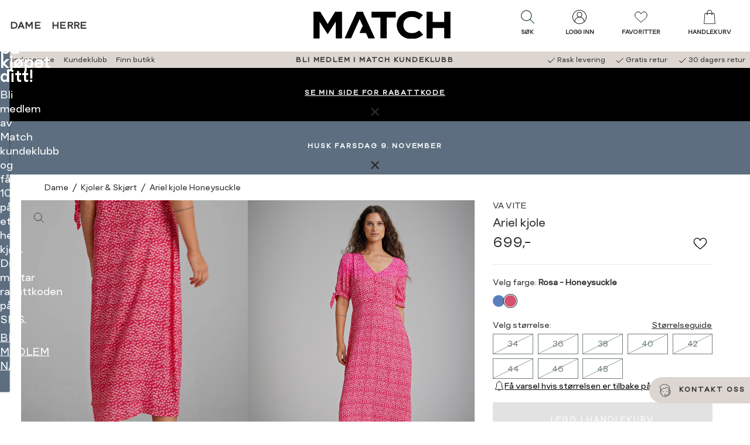

--- FILE ---
content_type: text/html; charset=utf-8
request_url: https://www.matchfashion.no/dameklaer/kjoler-skjort/ariel-kjole-5f62eddb/honeysuckle/
body_size: 101943
content:


<!doctype html>
<html lang="no" class="no-js">
    <head>
        <meta charset="utf-8" />
        <title>Ariel kjole Honeysuckle | MATCH nettbutikk</title>
<link href="https://www.matchfashion.no/dameklaer/kjoler-skjort/ariel-kjole-5f62eddb/honeysuckle/" rel="canonical" />

<meta content="Lang feminin kjole i behagelig viskose med v-utringing med dekorknapper og kort erm med puff og knyting. Kjolen har søm under bysten, glidelås i siden og utskrådd skjørt. Kjolens rygglengde er 120 cm i størrelse 38." name="description" />

<meta property="og:type" content="og:product" /> 
<meta property="og:title" content="Ariel kjole Honeysuckle" />
<meta property="og:description" content="Lang feminin kjole i behagelig viskose med v-utringing med dekorknapper og kort erm med puff og knyting. Kjolen har s&#248;m under bysten, glidel&#229;s i siden og utskr&#229;dd skj&#248;rt. Kjolens rygglengde er 120 cm i st&#248;rrelse 38." />
<meta property="og:url" content="https://www.matchfashion.no/dameklaer/kjoler-skjort/ariel-kjole-5f62eddb/honeysuckle/" />


    <meta property="og:image" content="https://www.matchfashion.no/globalassets/importedresources/7/image/7250340_mtw-vavite-h22-modell-front_chnmatch_3722_ariel-kjole-mtw_ariel-kjole-mtw-7250340.jpg?w=1250&amp;h=640" />

<meta property="og:site_name" content="MATCH nettbutikk" />
<meta property="og:locale" content="nb_NO" />




<meta name="viewport" content="width=device-width,initial-scale=1" />
<meta name="msapplication-config" content="none" />
<meta name='zd-site-verification' content="y30uk3dtmclym19wyyjze" />
    <meta name="Environment" value="production" />

<div id="g_id_onload"
     data-client_id="6174666460-6hndckvklj10g9kp078cc8svr4uou42d.apps.googleusercontent.com"
     data-callback="googleLoginCallback">
</div>
<script>
    function googleLoginCallback(jwt) {

        var options = {
            loginUrl: '/Login/LoginWithGoogleAsync',
            connectUrl: '/OAuth/ConnectGoogleUserAsync',
            createUrl: '/OAuth/CreateGoogleUserAsync'
        };

        window.voice.googleLogin.init(options);
        window.voice.googleLogin.onSuccess(jwt)
    }
</script>

    <meta name="theme-color" content="#5c6e7f">

    <meta name="msapplication-square144x144logo" content="/UI/favicons/Match/mstile-144x144.png" />
    <meta name="msapplication-square150x150logo" content="/UI/favicons/Match/mstile-150x150.png" />
    <meta name="msapplication-wide310x150logo" content="/UI/favicons/Match/mstile-310x150.png" />
    <meta name="msapplication-square310x310logo" content="/UI/favicons/Match/mstile-310x310.png" />
    <meta name="msapplication-square70x70logo" content="/UI/favicons/Match/mstile-70x70.png" />
    <link rel="apple-touch-icon" sizes="180x180" href="/UI/favicons/Match/apple-touch-icon.png">
    <link rel="icon" type="image/png" href="/UI/favicons/Match/favicon-32x32.png" sizes="32x32">
    <link rel="icon" type="image/png" href="/UI/favicons/Match/favicon-16x16.png" sizes="16x16">
    <link rel="mask-icon" href="/UI/favicons/Match/safari-pinned-tab.svg" color="#5bbad5">
    <link rel="shortcut icon" href="/UI/favicons/Match/favicon.ico">



    <div style="display:none;height:0;width:0;"><svg xmlns="http://www.w3.org/2000/svg" xmlns:xlink="http://www.w3.org/1999/xlink"><symbol fill="none" id="sprite-arrow-bold" viewBox="0 0 12 12">
    <path d="M1.875 6H10.125" stroke="currentColor" stroke-width="2" stroke-linecap="round" stroke-linejoin="round"/>
    <path d="M6.75 2.625L10.125 6L6.75 9.375" stroke="currentColor" stroke-width="2" stroke-linecap="round" stroke-linejoin="round"/>
</symbol><use xlink:href="#sprite-arrow-bold" width="12" height="12" y="0"/><view id="sprite-arrow-bold-view" viewBox="0 0 12 12"/><symbol fill="none" id="sprite-arrow-medium" viewBox="0 0 18 18">
    <path d="M2.8125 9H15.1875" stroke="currentColor" stroke-width="2" stroke-linecap="round" stroke-linejoin="round"/>
    <path d="M10.125 3.9375L15.1875 9L10.125 14.0625" stroke="currentColor" stroke-width="2" stroke-linecap="round" stroke-linejoin="round"/>
</symbol><use xlink:href="#sprite-arrow-medium" width="18" height="18" y="12"/><view id="sprite-arrow-medium-view" viewBox="0 12 18 18"/><symbol x="0px" y="0px" id="sprite-arrow" viewBox="0 0 17.1 14.5">
<g>
	<path stroke="currentColor" style="fill:none;stroke-width:2;stroke-linecap:round;stroke-linejoin:round;" d="M1,7.3h15.1"/>
	<path stroke="currentColor" style="fill:none;stroke-width:2;stroke-linecap:round;stroke-linejoin:round;" d="M9.9,1.1l6.2,6.2l-6.2,6.2"/>
</g>
</symbol><use xlink:href="#sprite-arrow" width="17.1" height="14.5" y="30"/><view id="sprite-arrow-view" viewBox="0 30 17.1 14.5"/><symbol id="sprite-availability" viewBox="0 0 32 32"><defs><style>.cls-1{stroke-linecap:round;stroke-linejoin:round;}.cls-1,.cls-2{fill:none;stroke:#1d1d1b;}.cls-2{stroke-miterlimit:10;}</style></defs><circle class="cls-2" cx="16" cy="12.25" r="5.26"/><path class="cls-1" d="m27.72,12.25c0,6.66-11.72,19.22-11.72,19.22,0,0-11.72-12.75-11.72-19.22S9.53.53,16,.53s11.72,5.25,11.72,11.72Z"/></symbol><use xlink:href="#sprite-availability" width="32" height="32" y="44.5"/><view id="sprite-availability-view" viewBox="0 44.5 32 32"/><symbol fill="none" id="sprite-bank-card" viewBox="0 0 24 24">
<g clip-path="url(#clip0_214_326)">
<path d="M20.5263 8.41895H3.47369V10.6263H20.5263V8.41895Z" fill="black"/>
<path d="M20.5263 6.49579H3.47369V17.5042H20.5263V6.49579Z" stroke="black" stroke-linecap="round" stroke-linejoin="round"/>
<path d="M5.12213 15.3347H12.4642" stroke="black" stroke-miterlimit="10"/>
</g>
<defs>
<clipPath id="clip0_214_326">
<rect width="18" height="11.9558" fill="white" transform="translate(3 6.02211)"/>
</clipPath>
</defs>
</symbol><use xlink:href="#sprite-bank-card" width="24" height="24" y="76.5"/><view id="sprite-bank-card-view" viewBox="0 76.5 24 24"/><symbol fill="none" id="sprite-bell" viewBox="0 0 14 16">
<g clip-path="url(#clip0_538_2224)">
<path d="M8.82771 13.471C8.82771 14.2289 8.00666 15.1052 6.99613 15.1052C5.9856 15.1052 5.16455 14.2289 5.16455 13.471" stroke="black" stroke-width="0.833333" stroke-linejoin="round"/>
<path d="M11.0304 8.65524V6.08945C11.0304 4.20261 9.76721 2.62366 8.02248 2.18156C8.02248 1.57366 7.75405 0.894714 6.99616 0.894714C6.23827 0.894714 5.96984 1.57366 5.96984 2.18156C4.22511 2.62366 2.96195 4.2105 2.96195 6.08945V8.65524C2.96195 10.1237 2.22774 11.221 1.13037 12.3263V13.4237H12.8698V12.3263C11.7725 11.2289 11.0383 10.1237 11.0383 8.65524H11.0304Z" stroke="black" stroke-width="0.833333" stroke-linecap="round" stroke-linejoin="round"/>
</g>
<defs>
<clipPath id="clip0_538_2224">
<rect width="12.5289" height="15" fill="white" transform="translate(0.735596 0.5)"/>
</clipPath>
</defs>
</symbol><use xlink:href="#sprite-bell" width="14" height="16" y="100.5"/><view id="sprite-bell-view" viewBox="0 100.5 14 16"/><symbol x="0px" y="0px" style="enable-background:new 0 0 632.2 677.4;" id="sprite-box" viewBox="0 0 632.2 677.4">
<g>
	<path d="M311.9,60c7.4-0.4,14.4,3,21.1,6.2l234,114.9c8.1,4,9.1,14.8,9.1,23.8l-0.3,275c0,4.3,0,8.7-2,12.5   c-2.7,5.3-8.5,8.2-13.9,10.8L326.8,613.8c-3.6,1.7-7.3,3.4-11.2,3.6c-4.9,0.2-9.6-2.1-14-4.3L67.8,496.8c-3.2-1.6-6.6-3.3-8.7-6.2   c-2.8-3.8-2.9-8.9-2.9-13.7L56,192.3c0-3.4,0-7,1.9-9.9s4.9-4.3,7.8-5.8L295.6,65.4C300.8,62.9,306.2,60.4,311.9,60 M468.2,351.2   l-48.1,22.2c-2.1,1-4.6,1.3-6.9,0.7c-5.5-1.5-5.7-6.3-5.6-10.5l0.9-86.2c0.1-5-2.8-9.6-7.2-11.8L170.9,151.3c-3-1.5-6.1-3-9.5-3.1   c-3.4-0.1-6.6,1.2-9.7,2.6c-25,10.8-49.2,23.2-72.6,37.3l166.9,82.4c4,2,8.2,4.1,10.4,7.9c2.2,3.8,1.3,9.8-2.9,11.2L74.6,201.4   c-1.3-0.7-2.8-0.8-4.2-0.4c-2.8,0.8-2.9,3.3-2.9,5.4c0,87.3-0.1,174.5-0.1,261.7c0,4.5,0.1,9.3,2.8,12.9c2,2.6,5,4.2,8,5.6   l220.6,109.2c3.1,1.5,6.9,0.3,8.5-2.9c0.4-0.9,0.7-1.8,0.7-2.8c0.2-85,0.5-169.9,0.7-254.9c0-7.5-0.4-16-5.9-21   c-3.7-3.4-8.9-4.4-13.3-6.7c-4.4-2.3-8.4-7.3-6.6-12c2.7-5.7,11-0.9,16.5,2.4c13.9,8.3,31.5-0.1,45.1-8.8   c12.2-7.8,28.2-15.9,40-7.5c-13.9,11.8-29.9,21-47.1,27c-9.2,3.2-16.8,13.7-16.8,23.4v258.2c0,3.8,2.6,9.3,5.8,7.2l217.5-103.3   c8.1-3.8,17.4-9.5,17.4-18.5l-0.3-274l-64.7,30.3c-7.9,3.7-14.3,13.9-14.3,22.6l0.4,73.5c0,5.3,0,11-3.1,15.3   C476.8,347.1,472.4,349.2,468.2,351.2 M499.7,215.5c17.1-8.4,34.2-16.9,50.7-26.6L331.2,80.3c-5.9-2.9-12.2-5.9-18.8-5.5   c-4.6,0.3-8.9,2.4-13.1,4.3l-51.1,24.3c0.5,5.7,6.3,9.2,11.5,11.7l213.5,104.5C481.5,223.8,491.3,219.6,499.7,215.5 M415.3,254.5   c2.7-0.1,5.2-1.3,7.6-2.5l42.5-20.7L242.7,121.7c-5.4-2.7-11.1-5.4-17.1-5c-4.7,0.3-9,2.4-13.2,4.4L188,133.2   c-1.9,0.9-4,2.1-4.6,4.2c-1,3.4,2.8,6.2,6,7.8l216.4,106.5C408.8,253.1,412,254.6,415.3,254.5 M420.4,280.1   c-0.1,21.4-0.2,42.7-0.2,64.1c0,4.4,1.4,10.3,5.8,10.3c1.2-0.1,2.3-0.4,3.4-1l25.8-12c7.4-3.4,16-8.7,15.7-16.9   c-0.7-22.5-0.7-45,0.2-67.5c0.1-2.2,0.2-4.5-0.8-6.5c-1-2-3.4-3.4-5.4-2.6c-11.9,5-23.6,10.5-35.1,16.5c-2.8,1.4-5.7,3-7.4,5.7   C420.5,272.9,420.4,276.6,420.4,280.1L420.4,280.1z"/>
</g>
</symbol><use xlink:href="#sprite-box" width="632.2" height="677.4" y="116.5"/><view style="enable-background:new 0 0 632.2 677.4;" id="sprite-box-view" viewBox="0 116.5 632.2 677.4"/><symbol fill="none" id="sprite-check-mark" viewBox="0 0 24 24">
<g clip-path="url(#clip0_214_467)">
<path d="M7.45453 11.9545L10.5091 15.0182L16.5454 8.98181" stroke="black" stroke-linecap="round" stroke-linejoin="round"/>
</g>
<defs>
<clipPath id="clip0_214_467">
<rect width="10" height="6.94545" fill="white" transform="translate(7 8.52727)"/>
</clipPath>
</defs>
</symbol><use xlink:href="#sprite-check-mark" width="24" height="24" y="793.9"/><view id="sprite-check-mark-view" viewBox="0 793.9 24 24"/><symbol id="sprite-checkbox-empty" viewBox="0 0 32 32">
    <path fill="currentColor" stroke="none" d="M 5 5 L 5 6 L 5 26 L 5 27 L 6 27 L 26 27 L 27 27 L 27 26 L 27 6 L 27 5 L 26 5 L 6 5 L 5 5 z M 7 7 L 25 7 L 25 25 L 7 25 L 7 7 z"/>
</symbol><use xlink:href="#sprite-checkbox-empty" width="28" height="28" y="817.9"/><view id="sprite-checkbox-empty-view" viewBox="0 817.9 28 28"/><symbol x="0px" y="0px" fill="currentColor" stroke="none" style="enable-background:new 0 0 28 28;" id="sprite-checkbox" viewBox="0 0 28 28">
<path d="M4,4h20v20H4V4z M18.6,9.9l-6.4,6.4l-2.9-2.9l-1.3,1.3l3.5,3.5l0.6,0.6l0.6-0.6l7-7L18.6,9.9z"/>
</symbol><use xlink:href="#sprite-checkbox" width="28" height="28" y="845.9"/><view style="enable-background:new 0 0 28 28;" id="sprite-checkbox-view" viewBox="0 845.9 28 28"/><symbol id="sprite-checklist" viewBox="0 0 32 32">
    <defs>
        <style>.cls-1{fill:none;stroke:currentColor;stroke-linecap:round;stroke-linejoin:round;stroke-width:1.5px;}</style>
    </defs>
    <rect class="cls-1" x="4.92" y="2.29" width="22.16" height="27.43"/>
    <polyline class="cls-1" points="8.32 9.54 10.01 11.45 13.31 8"/>
    <line class="cls-1" x1="16.15" y1="10.37" x2="23.68" y2="10.37"/>
    <polyline class="cls-1" points="8.32 15.28 10.01 17.19 13.31 13.74"/>
    <line class="cls-1" x1="16.15" y1="16.11" x2="23.68" y2="16.11"/>
    <polyline class="cls-1" points="8.32 21.02 10.01 22.94 13.31 19.48"/>
    <line class="cls-1" x1="16.15" y1="21.85" x2="23.68" y2="21.85"/>
</symbol><use xlink:href="#sprite-checklist" width="32" height="32" y="873.9"/><view id="sprite-checklist-view" viewBox="0 873.9 32 32"/><symbol id="sprite-checkmark-white" viewBox="0 0 32 32">
    <path fill="#ffffff" d="M 28.28125 6.28125 L 11 23.5625 L 3.71875 16.28125 L 2.28125 17.71875 L 10.28125 25.71875 L 11 26.40625 L 11.71875 25.71875 L 29.71875 7.71875 L 28.28125 6.28125 z" overflow="visible"/>
</symbol><use xlink:href="#sprite-checkmark-white" width="28" height="28" y="905.9"/><view id="sprite-checkmark-white-view" viewBox="0 905.9 28 28"/><symbol fill="currentColor" stroke="none" id="sprite-checkmark" viewBox="0 0 32 32">
    <path d="M 28.28125 6.28125 L 11 23.5625 L 3.71875 16.28125 L 2.28125 17.71875 L 10.28125 25.71875 L 11 26.40625 L 11.71875 25.71875 L 29.71875 7.71875 L 28.28125 6.28125 z" overflow="visible"/>
</symbol><use xlink:href="#sprite-checkmark" width="28" height="28" y="933.9"/><view id="sprite-checkmark-view" viewBox="0 933.9 28 28"/><symbol x="0px" y="0px" style="enable-background:new 0 0 28 28;" id="sprite-chevron-back" viewBox="0 0 28 28">
<path d="M10.9,14l1.2,1.2l3.8,3.8l1.2-1.3L13.4,14l3.8-3.8L16,9l-3.8,3.8L10.9,14z"/>
</symbol><use xlink:href="#sprite-chevron-back" width="28" height="28" y="961.9"/><view style="enable-background:new 0 0 28 28;" id="sprite-chevron-back-view" viewBox="0 961.9 28 28"/><symbol fill="white" id="sprite-chevron-down-white" viewBox="0 0 32 32">
    <path d="M 4.21875 10.78125 L 2.78125 12.21875 L 15.28125 24.71875 L 16 25.40625 L 16.71875 24.71875 L 29.21875 12.21875 L 27.78125 10.78125 L 16 22.5625 L 4.21875 10.78125 z"/>
</symbol><use xlink:href="#sprite-chevron-down-white" width="28" height="28" y="989.9"/><view id="sprite-chevron-down-white-view" viewBox="0 989.9 28 28"/><symbol fill="currentColor" id="sprite-chevron-down" viewBox="0 0 32 32">
    <path d="M 4.21875 10.78125 L 2.78125 12.21875 L 15.28125 24.71875 L 16 25.40625 L 16.71875 24.71875 L 29.21875 12.21875 L 27.78125 10.78125 L 16 22.5625 L 4.21875 10.78125 z"/>
</symbol><use xlink:href="#sprite-chevron-down" width="28" height="28" y="1017.9"/><view id="sprite-chevron-down-view" viewBox="0 1017.9 28 28"/><symbol x="0px" y="0px" fill="white" style="enable-background:new 0 0 28 28;" id="sprite-chevron-forward-white" viewBox="0 0 28 28">
<path d="M17.1,14l-1.2-1.2L12.1,9l-1.2,1.3l3.7,3.7l-3.8,3.8L12,19l3.8-3.8L17.1,14z"/>
</symbol><use xlink:href="#sprite-chevron-forward-white" width="28" height="28" y="1045.9"/><view style="enable-background:new 0 0 28 28;" id="sprite-chevron-forward-white-view" viewBox="0 1045.9 28 28"/><symbol x="0px" y="0px" fill="curentColor" style="enable-background:new 0 0 28 28;" id="sprite-chevron-forward" viewBox="0 0 28 28">
<path d="M17.1,14l-1.2-1.2L12.1,9l-1.2,1.3l3.7,3.7l-3.8,3.8L12,19l3.8-3.8L17.1,14z"/>
</symbol><use xlink:href="#sprite-chevron-forward" width="28" height="28" y="1073.9"/><view style="enable-background:new 0 0 28 28;" id="sprite-chevron-forward-view" viewBox="0 1073.9 28 28"/><symbol x="0px" y="0px" style="enable-background:new 0 0 28 28;" id="sprite-chevron-left-white" viewBox="0 0 28 28">
<path d="M16.7,3.7L7,13.4L6.4,14L7,14.6l9.6,9.6l1.3-1.3l-9-9l9-9L16.7,3.7z"/>
</symbol><use xlink:href="#sprite-chevron-left-white" width="28" height="28" y="1101.9"/><view style="enable-background:new 0 0 28 28;" id="sprite-chevron-left-white-view" viewBox="0 1101.9 28 28"/><symbol id="sprite-chevron-left" viewBox="0 0 32 32">
    <path style="text-indent:0;text-align:start;line-height:normal;text-transform:none;block-progression:tb;-inkscape-font-specification:Bitstream Vera Sans" d="M 19.03125 4.28125 L 8.03125 15.28125 L 7.34375 16 L 8.03125 16.71875 L 19.03125 27.71875 L 20.46875 26.28125 L 10.1875 16 L 20.46875 5.71875 L 19.03125 4.28125 z" overflow="visible" font-family="Bitstream Vera Sans"/>
</symbol><use xlink:href="#sprite-chevron-left" width="28" height="28" y="1129.9"/><view id="sprite-chevron-left-view" viewBox="0 1129.9 28 28"/><symbol x="0px" y="0px" style="enable-background:new 0 0 28 28;" id="sprite-chevron-right-white" viewBox="0 0 28 28">
<path d="M11.3,3.7L10.1,5l9,9l-9,9l1.3,1.3l9.6-9.6l0.6-0.6L21,13.4L11.3,3.7z"/>
</symbol><use xlink:href="#sprite-chevron-right-white" width="28" height="28" y="1157.9"/><view style="enable-background:new 0 0 28 28;" id="sprite-chevron-right-white-view" viewBox="0 1157.9 28 28"/><symbol x="0px" y="0px" style="enable-background:new 0 0 28 28;" id="sprite-chevron-right" viewBox="0 0 28 28">
<path d="M11.3,3.7L10.1,5l9,9l-9,9l1.3,1.3l9.6-9.6l0.6-0.6L21,13.4L11.3,3.7z"/>
</symbol><use xlink:href="#sprite-chevron-right" width="28" height="28" y="1185.9"/><view style="enable-background:new 0 0 28 28;" id="sprite-chevron-right-view" viewBox="0 1185.9 28 28"/><symbol id="sprite-chevron-up" viewBox="0 0 32 32">
    <path style="text-indent:0;text-align:start;line-height:normal;text-transform:none;block-progression:tb;-inkscape-font-specification:Bitstream Vera Sans" d="M 16 6.59375 L 15.28125 7.28125 L 2.78125 19.78125 L 4.21875 21.21875 L 16 9.4375 L 27.78125 21.21875 L 29.21875 19.78125 L 16.71875 7.28125 L 16 6.59375 z" overflow="visible" font-family="Bitstream Vera Sans"/>
</symbol><use xlink:href="#sprite-chevron-up" width="28" height="28" y="1213.9"/><view id="sprite-chevron-up-view" viewBox="0 1213.9 28 28"/><symbol fill="none" id="sprite-chevron" viewBox="0 0 24 24">
<g clip-path="url(#clip0_214_297)">
<path d="M8.23535 19.5294L15.7648 12L8.23535 4.47058" stroke="black" stroke-linecap="round" stroke-linejoin="round"/>
</g>
<defs>
<clipPath id="clip0_214_297">
<rect width="8.47059" height="16" fill="white" transform="translate(7.76465 4)"/>
</clipPath>
</defs>
</symbol><use xlink:href="#sprite-chevron" width="24" height="24" y="1241.9"/><view id="sprite-chevron-view" viewBox="0 1241.9 24 24"/><symbol fill="none" id="sprite-clock" viewBox="0 0 20 20">
  <path d="M10 17.5C14.1421 17.5 17.5 14.1421 17.5 10C17.5 5.85786 14.1421 2.5 10 2.5C5.85786 2.5 2.5 5.85786 2.5 10C2.5 14.1421 5.85786 17.5 10 17.5Z" stroke="black" stroke-width="0.9" stroke-linecap="round" stroke-linejoin="round"/>
  <path d="M10 5.5V10L13 11.5" stroke="black" stroke-width="0.9" stroke-linecap="round" stroke-linejoin="round"/>
</symbol><use xlink:href="#sprite-clock" width="20" height="20" y="1265.9"/><view id="sprite-clock-view" viewBox="0 1265.9 20 20"/><symbol id="sprite-close-filled" viewBox="0 0 10 10">
  <path fill="currentColor" d="M1.3 0L.1 1.3l3.7 3.7-3.8 3.8 1.2 1.2 3.8-3.8 3.8 3.8 1.2-1.2-3.7-3.8 3.7-3.7L8.8.1 5.1 3.8 1.3 0Z"/>
</symbol><use xlink:href="#sprite-close-filled" width="10" height="10" y="1285.9"/><view id="sprite-close-filled-view" viewBox="0 1285.9 10 10"/><symbol x="0px" y="0px" style="enable-background:new 0 0 28 28;" fill="currentColor" id="sprite-close" viewBox="0 0 28 28">
    <path d="M10.2,9L9,10.3l3.7,3.7l-3.8,3.8l1.2,1.2l3.8-3.8l3.8,3.8l1.2-1.2L15.2,14l3.7-3.7l-1.2-1.2L14,12.8L10.2,9z"/>
</symbol><use xlink:href="#sprite-close" width="28" height="28" y="1295.9"/><view style="enable-background:new 0 0 28 28;" id="sprite-close-view" viewBox="0 1295.9 28 28"/><symbol fill="none" id="sprite-close2" viewBox="0 0 24 24">
<g clip-path="url(#clip0_205_208)">
<path d="M5.46667 18.5333L18.5333 5.46667" stroke="black" stroke-miterlimit="10" stroke-linecap="round"/>
<path d="M5.46667 5.46667L18.5333 18.5333" stroke="black" stroke-miterlimit="10" stroke-linecap="round"/>
</g>
<defs>
<clipPath id="clip0_205_208">
<rect width="14" height="14" fill="white" transform="translate(5 5)"/>
</clipPath>
</defs>
</symbol><use xlink:href="#sprite-close2" width="24" height="24" y="1323.9"/><view id="sprite-close2-view" viewBox="0 1323.9 24 24"/><symbol fill="none" id="sprite-cog" viewBox="0 0 23 22">
<g clip-path="url(#clip0_362_458)">
<path d="M11.5017 7.22496C9.32495 7.22496 7.55334 8.91954 7.55334 11.0016C7.55334 13.0837 9.32495 14.7783 11.5017 14.7783C13.6784 14.7783 15.45 13.0837 15.45 11.0016C15.45 8.91954 13.6784 7.22496 11.5017 7.22496ZM11.5017 13.9278C9.81249 13.9278 8.43915 12.6141 8.43915 10.9984C8.43915 9.3826 9.81249 8.06897 11.5017 8.06897C13.1909 8.06897 14.5642 9.3826 14.5642 10.9984C14.5642 12.6141 13.1909 13.9278 11.5017 13.9278Z" fill="#1D1D1B"/>
<path d="M22.6635 13.0444C21.4344 12.7587 20.576 11.918 20.576 10.9984C20.576 10.0789 21.4344 9.23816 22.6635 8.95245C22.9004 8.89662 23.0446 8.67002 22.9897 8.4467C22.6978 7.23816 22.2 6.08874 21.5099 5.03455C21.3829 4.83751 21.1116 4.77511 20.9056 4.89662C19.8241 5.52716 18.5984 5.51074 17.9186 4.86378C17.2285 4.20368 17.2148 3.05754 17.8843 2.00664C18.0113 1.80959 17.9461 1.55015 17.7401 1.42864C16.6345 0.768542 15.4329 0.292351 14.1728 0.0132049C13.9359 -0.0393402 13.699 0.101875 13.6441 0.325192C13.3454 1.50089 12.4664 2.32191 11.5051 2.32191C10.5438 2.32191 9.66483 1.50089 9.36613 0.325192C9.30777 0.0985908 9.07086 -0.0393402 8.8374 0.0132049C7.57392 0.292351 6.37225 0.768542 5.27015 1.42864C5.06415 1.55015 4.99891 1.80959 5.12595 2.00664C5.79545 3.05754 5.77828 4.20368 5.09161 4.86378C4.41181 5.51403 3.1861 5.52716 2.1046 4.89662C1.8986 4.77511 1.62736 4.83751 1.50033 5.03455C0.799928 6.09202 0.302092 7.24145 0.0102577 8.44999C-0.0446758 8.67659 0.102958 8.90319 0.336426 8.95573C1.56556 9.24145 2.4239 10.0822 2.4239 11.0017C2.4239 11.9213 1.56556 12.762 0.336426 13.0477C0.0995248 13.1035 -0.0446758 13.3301 0.0102577 13.5534C0.302092 14.762 0.799928 15.9114 1.49003 16.9656C1.61706 17.1626 1.8883 17.225 2.0943 17.1035C3.1758 16.473 4.40151 16.4894 5.08131 17.1364C5.77142 17.7965 5.78515 18.9426 5.11565 19.9935C4.98861 20.1905 5.05385 20.45 5.25985 20.5715C6.36539 21.2316 7.56706 21.7078 8.8271 21.9869C9.064 22.0395 9.3009 21.8983 9.35583 21.6749C9.65453 20.4992 10.5335 19.6782 11.4948 19.6782C12.4561 19.6782 13.3351 20.4992 13.6338 21.6749C13.6819 21.8687 13.8638 22.0001 14.063 22.0001C14.0973 22.0001 14.1282 21.9968 14.1625 21.9902C15.426 21.7111 16.6277 21.2349 17.7298 20.5748C17.9358 20.4533 18.001 20.1938 17.874 19.9968C17.2045 18.9459 17.2216 17.7997 17.9083 17.1396C18.5881 16.4894 19.8138 16.4763 20.8953 17.1068C21.1013 17.2283 21.3726 17.1659 21.4996 16.9689C22.1897 15.9114 22.6875 14.762 22.9794 13.5567C23.0343 13.3301 22.8867 13.1035 22.6532 13.051L22.6635 13.0444ZM20.9743 16.1741C19.6284 15.5502 18.1898 15.6782 17.2937 16.5354C16.3976 17.3925 16.2637 18.7685 16.9161 20.0559C16.1161 20.496 15.2646 20.8309 14.3788 21.0641C13.8879 19.7111 12.7754 18.8277 11.5051 18.8277C10.2348 18.8277 9.1258 19.7111 8.6314 21.0641C7.74559 20.8342 6.89412 20.496 6.09415 20.0559C6.74649 18.7653 6.61259 17.3925 5.71648 16.5354C4.82038 15.6782 3.38181 15.5502 2.03593 16.1741C1.57586 15.4089 1.22566 14.5945 0.981895 13.7472C2.39643 13.2776 3.32001 12.2135 3.32001 10.9984C3.32001 9.78332 2.39643 8.72256 0.981895 8.24966C1.22223 7.40237 1.57586 6.58792 2.03593 5.82273C3.38524 6.4467 4.82381 6.31862 5.71648 5.46148C6.61259 4.60434 6.74649 3.22831 6.09415 1.94096C6.89412 1.50089 7.74559 1.16591 8.6314 0.932745C9.12236 2.28578 10.2348 3.1692 11.5051 3.1692C12.7754 3.1692 13.8844 2.28578 14.3788 0.932745C15.2646 1.16263 16.1161 1.50089 16.9161 1.94096C16.2637 3.2316 16.3976 4.60434 17.2937 5.46148C18.1898 6.31862 19.6284 6.4467 20.9743 5.82273C21.4344 6.58792 21.7846 7.40237 22.0283 8.24966C20.6138 8.71928 19.6902 9.78332 19.6902 10.9984C19.6902 12.2135 20.6138 13.2743 22.0283 13.7472C21.788 14.5945 21.4344 15.4089 20.9743 16.1741Z" fill="#1D1D1B"/>
</g>
<defs>
<clipPath id="clip0_362_458">
<rect width="23" height="22" fill="white"/>
</clipPath>
</defs>
</symbol><use xlink:href="#sprite-cog" width="23" height="22" y="1347.9"/><view id="sprite-cog-view" viewBox="0 1347.9 23 22"/><symbol id="sprite-credit-card" viewBox="0 0 80 80">
  <path style=" " d="M 29 19 C 27.390625 19 25.96875 19.785156 25.050781 20.972656 C 24.28125 20.582031 23.507813 20.296875 22.734375 20.144531 C 21.734375 19.949219 20.726563 19.960938 19.703125 20.203125 C 17.660156 20.683594 15.621094 21.984375 13.144531 24.035156 C 10.339844 26.359375 4.359375 31.347656 4.359375 31.347656 C 3.933594 31.703125 3.878906 32.335938 4.230469 32.757813 C 4.585938 33.183594 5.214844 33.242188 5.640625 32.886719 C 5.640625 32.886719 11.625 27.894531 14.421875 25.578125 C 16.796875 23.609375 18.628906 22.511719 20.164063 22.144531 C 21.53125 21.824219 22.726563 22.03125 24.167969 22.785156 C 24.066406 23.179688 24 23.578125 24 24 L 24 44.453125 L 21.285156 45.734375 C 20.957031 45.882813 20.730469 46.199219 20.699219 46.558594 C 20.667969 46.917969 20.832031 47.265625 21.128906 47.472656 C 21.429688 47.675781 21.816406 47.703125 22.140625 47.542969 L 39.8125 39.203125 L 39.316406 38.707031 C 39.621094 39.011719 40.078125 39.085938 40.464844 38.902344 C 41.304688 38.492188 42.25 38 43 38 C 45.21875 38 47 39.78125 47 42 C 47 43.265625 46.40625 44.371094 45.480469 45.109375 C 45.070313 45.4375 44.984375 46.027344 45.28125 46.460938 L 44.726563 45.738281 L 28.292969 58.402344 C 25.355469 60.664063 21.753906 61.890625 18.046875 61.890625 L 6 61.890625 C 5.640625 61.886719 5.304688 62.074219 5.121094 62.386719 C 4.941406 62.699219 4.941406 63.082031 5.121094 63.394531 C 5.304688 63.707031 5.640625 63.894531 6 63.890625 L 18.046875 63.890625 C 21.65625 63.890625 25.175781 62.847656 28.195313 60.910156 C 29.203125 62.179688 30.757813 63 32.5 63 C 34.210938 63 35.511719 61.898438 36.414063 60.933594 C 36.484375 60.855469 36.460938 60.855469 36.53125 60.777344 C 37.402344 62.664063 39.292969 64 41.5 64 C 43.199219 64 44.519531 63.144531 45.359375 62.09375 C 45.757813 61.59375 45.863281 61.066406 46.113281 60.53125 C 46.863281 61.296875 48.109375 62 49.964844 62 C 51.449219 62 52.78125 61.429688 53.792969 60.488281 C 54.804688 59.546875 55.515625 58.261719 55.957031 56.785156 L 55.964844 56.769531 L 57.019531 53 L 71 53 C 73.75 53 76 50.75 76 48 L 76 24 C 76 21.25 73.75 19 71 19 Z M 29 21 L 71 21 C 72.667969 21 74 22.332031 74 24 L 74 26 L 26 26 L 26 24 C 26 22.332031 27.332031 21 29 21 Z M 26 30 L 74 30 L 74 48 C 74 49.667969 72.667969 51 71 51 L 41.175781 51 L 46.738281 46.714844 C 46.890625 46.597656 47.007813 46.4375 47.070313 46.253906 C 48.207031 45.167969 49 43.703125 49 42 C 49 38.699219 46.300781 36 43 36 C 41.539063 36 40.367188 36.71875 39.644531 37.074219 C 39.628906 37.082031 39.613281 37.089844 39.597656 37.09375 L 26 43.511719 Z M 31 32 C 30.449219 32 30 32.449219 30 33 C 30 33.550781 30.449219 34 31 34 C 31.550781 34 32 33.550781 32 33 C 32 32.449219 31.550781 32 31 32 Z M 35 32 C 34.449219 32 34 32.449219 34 33 C 34 33.550781 34.449219 34 35 34 C 35.550781 34 36 33.550781 36 33 C 36 32.449219 35.550781 32 35 32 Z M 39 32 C 38.449219 32 38 32.449219 38 33 C 38 33.550781 38.449219 34 39 34 C 39.550781 34 40 33.550781 40 33 C 40 32.449219 39.550781 32 39 32 Z M 43 32 C 42.449219 32 42 32.449219 42 33 C 42 33.550781 42.449219 34 43 34 C 43.550781 34 44 33.550781 44 33 C 44 32.449219 43.550781 32 43 32 Z M 40 41 C 39.449219 41 39 41.449219 39 42 C 39 42.550781 39.449219 43 40 43 C 40.550781 43 41 42.550781 41 42 C 41 41.449219 40.550781 41 40 41 Z M 42 44 C 41.449219 44 41 44.449219 41 45 C 41 45.550781 41.449219 46 42 46 C 42.550781 46 43 45.550781 43 45 C 43 44.449219 42.550781 44 42 44 Z M 38.578125 53 L 54.941406 53 L 54.042969 56.21875 C 53.679688 57.425781 53.113281 58.390625 52.429688 59.027344 C 51.746094 59.664063 50.964844 60 49.964844 60 C 48.5 60 47.835938 59.519531 47.441406 59.078125 C 47.046875 58.640625 46.976563 58.285156 46.976563 58.285156 L 45.042969 58.21875 C 44.773438 59.113281 44.371094 60.125 43.796875 60.84375 C 43.222656 61.5625 42.578125 62 41.5 62 C 39.554688 62 38 60.445313 38 58.5 L 36.132813 58 C 36.132813 58 35.675781 58.785156 34.949219 59.566406 C 34.222656 60.351563 33.273438 61 32.5 61 C 31.417969 61 30.464844 60.511719 29.824219 59.746094 Z M 38 54 C 37.449219 54 37 54.449219 37 55 C 37 55.550781 37.449219 56 38 56 C 38.550781 56 39 55.550781 39 55 C 39 54.449219 38.550781 54 38 54 Z M 47 54 C 46.449219 54 46 54.449219 46 55 C 46 55.550781 46.449219 56 47 56 C 47.550781 56 48 55.550781 48 55 C 48 54.449219 47.550781 54 47 54 Z "/>
</symbol><use xlink:href="#sprite-credit-card" width="28" height="28" y="1369.9"/><view id="sprite-credit-card-view" viewBox="0 1369.9 28 28"/><symbol id="sprite-cross" viewBox="0 0 32 32">
    <path style="text-indent:0;text-align:start;line-height:normal;text-transform:none;block-progression:tb;-inkscape-font-specification:Bitstream Vera Sans" d="M 16 3 C 8.8321429 3 3 8.8321429 3 16 C 3 23.167857 8.8321429 29 16 29 C 23.167857 29 29 23.167857 29 16 C 29 8.8321429 23.167857 3 16 3 z M 16 5 C 22.086977 5 27 9.9130231 27 16 C 27 22.086977 22.086977 27 16 27 C 9.9130231 27 5 22.086977 5 16 C 5 9.9130231 9.9130231 5 16 5 z M 12.21875 10.78125 L 10.78125 12.21875 L 14.5625 16 L 10.78125 19.78125 L 12.21875 21.21875 L 16 17.4375 L 19.78125 21.21875 L 21.21875 19.78125 L 17.4375 16 L 21.21875 12.21875 L 19.78125 10.78125 L 16 14.5625 L 12.21875 10.78125 z" overflow="visible" font-family="Bitstream Vera Sans"/>
</symbol><use xlink:href="#sprite-cross" width="28" height="28" y="1397.9"/><view id="sprite-cross-view" viewBox="0 1397.9 28 28"/><symbol id="sprite-crossed" viewBox="0 0 32 32">
    <path style="text-indent:0;text-align:start;line-height:normal;text-transform:none;block-progression:tb;-inkscape-font-specification:Bitstream Vera Sans" d="M 16 4 C 9.3844277 4 4 9.3844277 4 16 C 4 22.615572 9.3844277 28 16 28 C 22.615572 28 28 22.615572 28 16 C 28 9.3844277 22.615572 4 16 4 z M 16 6 C 18.219126 6 20.24984 6.7519565 21.90625 7.96875 L 16 13.875 L 10.09375 7.96875 C 11.75016 6.7519565 13.780874 6 16 6 z M 7.96875 10.09375 L 13.875 16 L 7.96875 21.90625 C 6.7519565 20.24984 6 18.219126 6 16 C 6 13.780874 6.7519565 11.75016 7.96875 10.09375 z M 24.03125 10.09375 C 25.248044 11.75016 26 13.780874 26 16 C 26 18.219126 25.248044 20.24984 24.03125 21.90625 L 18.125 16 L 24.03125 10.09375 z M 16 18.125 L 21.90625 24.03125 C 20.24984 25.248044 18.219126 26 16 26 C 13.780874 26 11.75016 25.248044 10.09375 24.03125 L 16 18.125 z" overflow="visible" font-family="Bitstream Vera Sans"/>
</symbol><use xlink:href="#sprite-crossed" width="28" height="28" y="1425.9"/><view id="sprite-crossed-view" viewBox="0 1425.9 28 28"/><symbol id="sprite-delete" viewBox="0 0 32 32">
  <path fill="currentColor" d="M 15 4 C 14.476563 4 13.941406 4.183594 13.5625 4.5625 C 13.183594 4.941406 13 5.476563         13 6 L 13 7 L 7 7 L 7 9 L 8 9 L 8 25 C 8 26.644531 9.355469 28 11 28 L 23 28 C 24.644531 28 26 26.644531         26 25 L 26 9 L 27 9 L 27 7 L 21 7 L 21 6 C 21 5.476563 20.816406 4.941406 20.4375 4.5625 C 20.058594         4.183594 19.523438 4 19 4 Z M 15 6 L 19 6 L 19 7 L 15 7 Z M 10 9 L 24 9 L 24 25 C 24 25.554688 23.554688         26 23 26 L 11 26 C 10.445313 26 10 25.554688 10 25 Z M 12 12 L 12 23 L 14 23 L 14 12 Z M 16 12 L 16 23         L 18 23 L 18 12 Z M 20 12 L 20 23 L 22 23 L 22 12 Z "/>
</symbol><use xlink:href="#sprite-delete" width="28" height="28" y="1453.9"/><view id="sprite-delete-view" viewBox="0 1453.9 28 28"/><symbol x="0px" y="0px" style="enable-background:new 0 0 150 150;" id="sprite-delivery-large" viewBox="0 0 150 150">
<g id="Layer_4">
</g>
<g id="Layer_5">
</g>
<g id="Layer_1">
</g>
<g>
</g>
<g id="tekst">
	<path d="M109.6,34.6c-0.5,0-1,0.4-1,1c0,0.5,0.4,1,1,1c0,0,0,0,0,0h4.6c0.4,0,0.7,0.2,0.9,0.5l3.3,6.3c-0.9-1.2-2.3-2-3.9-2h-9.7   c-3.1,0-5.8,1.9-7,4.6c-0.2-0.2-0.5-0.3-0.7-0.4l0,0c-0.1-0.2-0.4-0.3-0.6-0.3l-12.3-1.9c-0.1,0-0.1,0-0.2,0c-0.1,0-0.3,0-0.4,0   c-2.1,0-3.9,1.7-3.9,3.9v2.1c-3.7,0.5-7,2.4-9.2,5.1c-0.3,0.4-0.3,1,0.1,1.4s1,0.3,1.4-0.1c0,0,0,0,0,0c2.3-2.8,5.8-4.6,9.7-4.6   h6.2l-1.9,3.7c-1.3-0.5-2.8-0.8-4.3-0.8C75.2,54,70,59.2,70,65.5s5.2,11.6,11.6,11.6c6.4,0,11.6-5.2,11.6-11.6l-2,0.5   c-0.3,5.1-4.5,9.1-9.6,9.1c-5.3,0-9.7-4.3-9.7-9.7s4.3-9.7,9.7-9.7c1.2,0,2.4,0.2,3.4,0.7l-2.2,4.4c-0.4-0.1-0.8-0.2-1.2-0.2   c-2.7,0-4.8,2.2-4.8,4.8c0,2.7,2.2,4.8,4.8,4.8c2,0,3.8-1.3,4.5-3l-3.3,0.8c-0.3,0.2-0.7,0.2-1.1,0.2c-1.6,0-2.9-1.3-2.9-2.9   c0-1.6,1.3-2.9,2.9-2.9c0.1,0,0.2,0,0.4,0l-1.2,2.5c0,0,0,0.1,0,0.1c0,0,0,0,0,0c0,0,0,0,0,0.1c0,0,0,0,0,0.1c0,0,0,0,0,0   c0,0,0,0,0,0.1c0,0,0,0,0,0c0,0,0,0,0,0c0,0.1,0,0.1,0,0.2c0,0,0,0,0,0c0,0.1,0,0.1,0,0.2c0,0,0,0,0,0c0,0,0,0,0,0.1c0,0,0,0,0,0   c0,0,0,0,0,0.1c0,0,0,0,0,0c0,0,0,0,0,0.1c0,0,0,0,0,0c0,0,0.1,0.1,0.1,0.1c0,0,0,0,0,0c0,0,0,0,0.1,0c0,0,0,0,0,0   c0.1,0.1,0.2,0.1,0.2,0.1c0,0,0,0,0,0c0,0,0.1,0,0.1,0c0,0,0,0,0,0c0,0,0.1,0,0.1,0c0,0,0,0,0,0c0,0,0.1,0,0.1,0c0,0,0,0,0,0   c0.1,0,0.2,0,0.2,0h0l0,0c0,0,0,0,0,0L95.6,63l1.4,3.4c0.8,1.8,2.5,3,4.4,3h8.1c2.1,0,4-1.4,4.6-3.4l4.7-15h3.2c0,0,0.1,0,0.1,0   l1.1,2.1c-1.4,0.9-2.7,1.9-3.7,3.2c-0.3,0.4-0.3,1,0.1,1.4c0.4,0.3,1,0.3,1.4-0.1c0,0,0,0,0,0c0.9-1.1,1.9-2,3.1-2.7L130,66   c0.2,0.5,0.8,0.7,1.3,0.4c0.5-0.2,0.7-0.8,0.4-1.3l-1.2-2.4c0.1,0,0.3,0,0.4,0c1.6,0,2.9,1.3,2.9,2.9c0,1.6-1.3,2.9-2.9,2.9   c-1.3,0-2.3-0.8-2.7-2l-1.6-3.1c-0.3,0.6-0.5,1.4-0.5,2.1c0,2.7,2.2,4.8,4.8,4.8c2.7,0,4.8-2.2,4.8-4.8c0-2.7-2.2-4.8-4.8-4.8   c-0.5,0-0.9,0.1-1.3,0.2l-2.2-4.3c1.1-0.4,2.3-0.7,3.5-0.7c5.3,0,9.7,4.3,9.7,9.7s-4.3,9.7-9.7,9.7c-5.3,0-9.7-4.3-9.7-9.7   c0-2.7,1.1-5.1,2.9-6.9l-0.9-1.8c-2.4,2.1-3.9,5.2-3.9,8.7c0,6.4,5.2,11.6,11.6,11.6c6.4,0,11.6-5.2,11.6-11.6S137.2,54,130.8,54   c-1.6,0-3.1,0.3-4.4,0.9l-0.4-0.9c1.5-0.6,3.1-1,4.9-1c0.5,0,1-0.4,1-1s-0.4-1-1-1c0,0,0,0,0,0c-2,0-4,0.4-5.8,1.2l-2.1-4.1   c0.1,0,0.1,0,0.2,0h1c1.1,0,1.9-0.9,1.9-1.9v-3.9c0-1.1-0.9-1.9-1.9-1.9h-1c-1.4,0-2.5,0.7-3.2,1.8l-3.1-6c-0.5-1-1.5-1.6-2.6-1.6   H109.6z M123.1,42.4h1v3.9h-1c-0.7,0-1.2-0.3-1.6-0.8l-0.2-0.4c-0.1-0.2-0.1-0.4-0.1-0.7C121.2,43.2,122,42.4,123.1,42.4z    M104.8,43.3h9.7c1.6,0,2.9,1.3,2.9,2.9v2.9c-0.5,0-1,0.4-1,1c0,0.4,0.3,0.8,0.6,0.9l-4.6,14.4c-0.4,1.2-1.5,2-2.8,2h-8.1   c-1.2,0-2.2-0.7-2.7-1.8l-1.9-4.6l5.7-10.5c0,0,0,0,0-0.1c0,0,0,0,0,0c0,0,0,0,0,0c0,0,0,0,0-0.1c0,0,0,0,0,0   c0.2-0.5,0-1.1-0.5-1.3c-0.1,0-0.2-0.1-0.4-0.1c-0.3,0-0.6,0.2-0.8,0.4c0,0,0,0,0,0c0,0,0,0,0,0c0,0,0,0,0,0c0,0,0,0,0,0   c0,0,0,0,0,0l-5,9.2l-3.3-7.8h5.1c0.5,0.1,1-0.3,1.1-0.8c0-0.1,0-0.1,0-0.2v-1C99,45.9,101.5,43.3,104.8,43.3z M118.9,44.6l0.3,0.6   v0.1h0l2,3.9h-2v-2.9C119.2,45.7,119.1,45.1,118.9,44.6z M84.6,45.1l-0.3,0.3l11.5,1.8l-0.2-0.2c0.2,0.2,0.4,0.3,0.6,0.3   c0.5,0.1,0.9,0.4,0.9,1v1h-5.6c-0.1,0-0.1,0-0.2,0c0,0-0.1,0-0.1,0h-9.5v-1.9c0-1.1,0.9-1.9,1.9-1.9c0.1,0,0.2,0,0.3,0   C84.1,45.3,84.4,45.3,84.6,45.1z M105.7,49.1c-0.5,0-1,0.4-1,1c0,0.5,0.4,1,1,1s1-0.4,1-1C106.7,49.6,106.3,49.1,105.7,49.1z    M109.6,49.1c-0.5,0-1,0.4-1,1c0,0.5,0.4,1,1,1s1-0.4,1-1C110.5,49.6,110.1,49.1,109.6,49.1z M113.4,49.1c-0.5,0-1,0.4-1,1   c0,0.5,0.4,1,1,1s1-0.4,1-1C114.4,49.6,114,49.1,113.4,49.1z M89.9,51.1h0.7l4.3,10.1l-2.3,0.6c-0.7-2-1.8-3.7-3.4-5l-0.9,1.8   c1.1,1,1.9,2.3,2.4,3.7l-7.3,1.8L89.9,51.1z M104.8,53c-0.5,0-1,0.4-1,1s0.4,1,1,1c0,0,0,0,0,0h7.7c0.5,0,1-0.4,1-1   c0-0.5-0.4-1-1-1c0,0,0,0,0,0H104.8z M105.7,55.9c-0.5,0-1,0.4-1,1c0,0.5,0.4,1,1,1c0,0,0,0,0,0h5.8c0.5,0,1-0.4,1-1s-0.4-1-1-1   c0,0,0,0,0,0H105.7z M103.3,58.8c-1.9,0-3.4,1.5-3.4,3.4c0,1.9,1.5,3.4,3.4,3.4h5.3c1.6,0,2.9-1.3,2.9-2.9c0-1.2-0.8-2.1-1.9-2.5   c-0.1-0.2-0.3-0.3-0.6-0.3l-5-0.9C103.8,58.8,103.6,58.8,103.3,58.8z M107.9,60.7c0,0.5,0.3,1,0.8,1c0.5,0.1,0.8,0.5,0.8,0.9   c0,0.5-0.4,1-1,1h-5.3c-0.8,0-1.4-0.6-1.4-1.4s0.6-1.4,1.4-1.4c0.1,0,0.2,0,0.3,0c0,0,0,0,0,0l4.2,0.8L107.9,60.7z"/>
	<g>
		<path d="M20,96c2-2.3,4.6-5.4,7.9-9.3s5.6-6.6,7.1-8.3c1.5-1.6,2.8-2.9,3.9-3.7c2.6-1.9,5.2-2.9,7.8-2.9c0.6,0,1.3,0.2,2,0.7    c0.7,0.5,1.1,1.2,1.1,2.2c0,1-0.9,2.5-2.8,4.6c-0.9,1-2.3,2-4,3.1c-1.8,1.1-3.7,1.9-5.9,2.6c-0.8,0.1-1.4,0.2-1.8,0.2    c-0.4,0-0.6,0-0.6-0.1c0-0.1,0.1-0.2,0.3-0.3c2.4-1.3,5-3.3,8-5.9c2.9-2.6,4.4-4.3,4.4-5.2c0-0.1-0.1-0.2-0.2-0.2s-0.3,0-0.5,0.1    c-0.2,0.1-0.4,0.1-0.6,0.2c-0.2,0.1-0.7,0.3-1.4,0.7c-0.7,0.4-1.5,0.9-2.3,1.5s-1.8,1.5-3,2.8c-1.2,1.3-2.4,2.7-3.6,4.3    c-4.6,6.5-7.7,10.5-9,12c-0.2,0.3-0.5,0.6-0.8,0.9c0.7,0.1,1.8,0.2,3.2,0.3s2.4,0.2,2.9,0.3c0.5,0.1,1.2,0.2,2.2,0.4    c1,0.2,1.7,0.5,2.3,0.8c1.5,0.9,2.9,2.1,4.2,3.7c0.3,0.3,0.5,0.6,0.5,0.7c0,0.1,0,0.2-0.1,0.2c-0.1,0-0.3-0.1-0.5-0.2    c-0.4-0.1-1-0.3-1.8-0.5c-0.8-0.2-2.5-0.5-5.2-0.8c-2.6-0.3-5.1-0.5-7.3-0.5s-3.8,0-4.8,0c-1.5,1.4-3.6,2.7-6.3,3.9    c-2.7,1.2-4.7,1.8-6.1,1.8c-1.4,0-2.7-0.4-3.9-1.1s-1.8-1.7-1.8-2.9c0-0.9,0.7-1.8,2-2.9C8.1,97.2,13.1,96,20,96z M5.4,103.7    c0,0.3,0.3,0.5,1,0.5c0.9,0,1.6,0,2.2-0.1s1.5-0.4,2.7-1c1.2-0.5,2.5-1.3,3.8-2.4c-1.8,0-3.9,0.3-6.2,1    C6.6,102.4,5.4,103.1,5.4,103.7z"/>
		<path d="M41.3,101c-2.2,0-3.3-1.3-3.3-4c0-1.7,0.7-3.4,2.2-5.3c1.4-1.9,3.2-3.4,5.1-4.6c2-1.2,3.7-1.8,5.2-1.8    c0.7,0,1.3,0.3,1.9,0.8c0.6,0.5,0.9,1.1,0.9,1.6c0,0.9-0.7,2-2,3.1C50,92,48.6,93,47.1,93.7c-1.5,0.7-2.4,1.1-2.9,1.1    c-0.5,0-0.8-0.2-1-0.6C43.1,94,43,94,42.8,94c-0.2,0-0.5,0.4-1,1.1s-0.7,1.4-0.7,1.8c0,0.5,0.2,0.8,0.5,0.9c2.1,0,4.5-0.6,7-1.9    c2.5-1.3,6-3.5,10.4-6.6c0.3-0.2,0.8-0.6,1.4-1c0.6-0.5,1-0.7,1.1-0.8c0.3,0.2,0.4,0.4,0.4,0.7c0,0.3-0.1,0.5-0.4,0.8    c-1.4,1.4-3.2,3-5.5,4.7c-2.2,1.7-4.8,3.4-7.7,5C45.5,100.2,43.1,101,41.3,101z M50.3,87.5c-0.7,0-2,0.8-3.7,2.3    c-1.7,1.5-2.6,2.4-2.6,2.8c0,0.1,0,0.1,0.1,0.1c0.6,0,1.9-0.7,3.7-2.1c1.8-1.4,2.8-2.3,2.8-2.8C50.5,87.6,50.4,87.5,50.3,87.5z"/>
		<path d="M60.8,86.3c0.3,0,0.7,0.1,1.1,0.2c0.5,0.2,0.7,0.4,0.7,0.7s-0.1,0.6-0.4,0.9c-2.9,3-5.1,5.8-6.4,8.2    c-0.3,0.5-0.4,0.9-0.4,1.2c0,0.3,0.1,0.4,0.2,0.4c0.5,0,1.7-0.8,3.5-2.3c1.8-1.5,3.5-3.4,5.3-5.6c1.7-2.2,2.7-4.1,2.8-5.6    c0-0.5,0.1-0.7,0.2-0.7c0.1,0,0.2,0.1,0.3,0.3c0.6,1,0.9,1.9,0.9,2.7c0,1.5-0.9,3.4-2.8,5.7c-1.9,2.3-4,4.3-6.4,6    c-2.4,1.7-4.3,2.6-5.7,2.6c-1.4,0-2.1-0.7-2.1-2.1c0-0.7,0.3-1.5,0.8-2.6s1.2-2.1,2-3.1c1.6-2.1,3-3.7,4.3-5l0.8-0.8    C60.1,86.6,60.5,86.3,60.8,86.3z"/>
		<path d="M68.9,101c-2.2,0-3.3-1.3-3.3-4c0-1.7,0.7-3.4,2.2-5.3c1.4-1.9,3.2-3.4,5.1-4.6c2-1.2,3.7-1.8,5.2-1.8    c0.7,0,1.3,0.3,1.9,0.8c0.6,0.5,0.9,1.1,0.9,1.6c0,0.9-0.7,2-2,3.1c-1.3,1.2-2.7,2.1-4.2,2.8c-1.5,0.7-2.4,1.1-2.9,1.1    c-0.5,0-0.8-0.2-1-0.6C70.7,94,70.6,94,70.4,94c-0.2,0-0.5,0.4-1,1.1s-0.7,1.4-0.7,1.8c0,0.5,0.2,0.8,0.5,0.9c2.1,0,4.5-0.6,7-1.9    c2.5-1.3,6-3.5,10.4-6.6c0.3-0.2,0.8-0.6,1.4-1c0.6-0.5,1-0.7,1.1-0.8c0.3,0.2,0.4,0.4,0.4,0.7c0,0.3-0.1,0.5-0.4,0.8    c-1.4,1.4-3.2,3-5.5,4.7c-2.2,1.7-4.8,3.4-7.7,5C73.1,100.2,70.7,101,68.9,101z M77.9,87.5c-0.7,0-2,0.8-3.7,2.3    c-1.7,1.5-2.6,2.4-2.6,2.8c0,0.1,0,0.1,0.1,0.1c0.6,0,1.9-0.7,3.7-2.1c1.8-1.4,2.8-2.3,2.8-2.8C78.1,87.6,78,87.5,77.9,87.5z"/>
		<path d="M82.1,92.3c1.5-1.1,3.2-2.2,4.9-3.5c-0.9-0.6-1.5-1.2-1.7-1.8c-0.1-0.2-0.1-0.3-0.1-0.4c0-0.6,0.2-0.9,0.5-1.1    c0.4-0.2,1-0.3,1.8-0.3c0.3,0,1.2,0.4,2.7,1.1c1.5,0.8,2.5,1.1,2.9,1.1s1-0.1,1.7-0.4c0.7-0.2,1.3-0.4,1.8-0.4    c0.4,0,0.8,0.1,0.9,0.3c0.7,0.9,1.1,1.5,1.1,1.7s-0.1,0.4-0.3,0.5c-0.2,0.1-0.8,0.5-1.7,1.2c-1,0.7-1.9,1.4-2.9,2.1    c-0.9,0.7-1.8,1.5-2.6,2.4c-0.8,0.9-1.2,1.6-1.2,2.1c0,0.1,0.1,0.1,0.2,0.1c1.5,0,6.6-3.1,15.4-9.2c0.2,0,0.3,0.2,0.3,0.5    c0,0.4-1.1,1.6-3.3,3.6c-2.2,2.1-4.7,4.1-7.5,6.1c-2.8,2-4.8,3-6.1,3c-2,0-3-1-3-3c0-1.1,0.4-2.1,1.1-3.1c0.7-1,2.2-2.3,4.5-4    c-0.5,0-1.1-0.1-1.9-0.4s-1.3-0.5-1.6-0.9c-0.7,0.6-2,1.7-3.8,3.3c-0.4,0.3-1,0.5-1.6,0.5s-1-0.1-1-0.3S81.6,92.7,82.1,92.3z"/>
		<path d="M102.7,96c-0.2,0.4-0.3,0.7-0.3,1.1s0.2,0.5,0.5,0.5c0.2,0,0.5-0.1,1-0.3c5.3-2.8,10.4-6,15.5-9.8    c0.3,0.2,0.4,0.4,0.4,0.7c0,0.3-0.1,0.5-0.4,0.8c-0.3,0.3-0.7,0.6-1.2,1.1c-0.5,0.5-1.5,1.3-3,2.6c-1.5,1.2-2.8,2.4-4.1,3.4    c-3.3,2.7-5.8,4.3-7.3,4.7c-0.5,0.1-1.1,0.2-1.6,0.2c-2.2,0-3.3-1.2-3.3-3.5c0-0.9,0.5-2.2,1.5-3.9c1-1.7,2-3.2,3-4.4    c1-1.3,1.7-2,2.1-2.1c0.5-0.3,1.1-0.5,1.6-0.5c0.6,0,1.2,0.1,1.7,0.3c0.2,0.1,0.3,0.2,0.3,0.3c0,0.1-0.1,0.4-0.4,0.6    c-0.3,0.3-0.7,0.7-1.2,1.3s-1.4,1.6-2.4,3.1C103.8,93.8,103.1,95,102.7,96z M112.9,79.3c0.3,0,0.5,0.1,0.5,0.2    c0.4,0.5,0.6,0.9,0.6,1.2c0,0.3-0.1,0.5-0.3,0.8c-0.2,0.2-0.4,0.5-0.6,0.7c-0.2,0.3-0.7,0.6-1.4,1.1c-0.7,0.5-1.4,0.7-2.1,0.7    c-0.5-0.1-0.8-0.4-0.8-0.9c0-0.8,0.5-1.7,1.5-2.5C111.4,79.7,112.2,79.3,112.9,79.3z"/>
		<path d="M120,86.3c0.2,0,0.6,0.1,1.1,0.3c0.5,0.2,0.8,0.5,0.8,0.8c0,0.2-0.1,0.4-0.2,0.6l-3.2,4.4c-0.4,0.5-0.5,0.7-0.5,0.8    s0,0.1,0,0.1l0.2-0.1c3.3-2.3,6-4.3,8.1-6c0.4-0.3,0.7-0.4,1-0.4c0.3,0,0.4,0,0.5,0.1l1.2,0.3c0.3,0.1,0.4,0.3,0.4,0.5    s-0.1,0.4-0.2,0.5c-0.5,0.6-1.1,1.3-1.8,2s-1.2,1.3-1.5,1.7s-0.7,0.8-1.1,1.3c-0.4,0.5-0.7,0.8-0.9,1.1c-0.2,0.3-0.4,0.5-0.6,0.9    s-0.4,0.6-0.5,0.8c-0.2,0.6-0.3,1.2-0.3,1.7c0,0.3,0.2,0.4,0.5,0.4s0.9-0.2,1.8-0.6c0.9-0.4,1.9-1,3.1-1.8c1.2-0.8,2.8-2,4.8-3.5    c2-1.5,3.7-2.8,5.2-3.8c0.3,0.2,0.4,0.4,0.4,0.7s-0.1,0.5-0.4,0.8c-0.9,0.9-2,2-3.4,3.3s-3.5,3.1-6.3,5.3s-4.8,3.3-5.9,3.3    c-2.2,0-3.3-1.2-3.3-3.5c0-0.9,0.3-1.8,1-2.7l1.8-2.5c0.2-0.3,0.3-0.4,0.3-0.4c0,0-0.1,0-0.3,0.1c-4.9,4.1-8,6.5-9.4,7.2    c-0.2,0.1-0.5,0.2-0.8,0.2c-0.9,0-1.4-0.4-1.4-1.3c0-0.3,0.1-0.5,0.2-0.8c2.1-1.9,3.5-3.5,4.4-4.7c0.7-0.7,1.4-1.6,2.1-2.8    c0.7-1.2,1.4-2.2,1.9-3C119.2,86.7,119.7,86.3,120,86.3z"/>
		<path d="M146.8,87.9c0.4,0.3,0.6,0.6,0.6,0.9s-0.1,0.5-0.4,0.7s-1.6,1.9-3.9,5.2c-2.4,3.2-4,5.4-4.8,6.7c-0.8,1.2-1.4,2.1-1.8,2.6    c-0.3,0.5-1,1.5-2.1,2.9c-1.1,1.4-2.1,2.7-3.2,3.8c-1.1,1.1-2.4,2.2-3.9,3.3c-1.5,1.1-2.9,1.7-4.3,2c-0.6,0-1.2-0.1-1.8-0.4    c-1.1-0.5-1.7-1.4-1.7-2.7c0-1.6,1.5-3.6,4.6-5.8c3.1-2.2,5.3-3.3,6.8-3.3c0.2,0,0.3,0,0.3,0.1c0,0.1-0.1,0.2-0.4,0.4    c-2.4,1.7-4.6,3.5-6.6,5.4c-2,1.9-3,3.3-3,4.1c0,0.1,0.1,0.2,0.3,0.2s0.5-0.2,1.1-0.5c1.4-1,3.3-2.7,5.7-5.2c2.7-3,4.4-5,5-5.8    c1.1-1.5,2.4-3,3.9-4.6l0.8-0.9c0-0.1,0.1-0.1,0.1-0.2c0.1-0.1,0.1-0.2,0.2-0.3c0.2-0.4,0.3-0.5,0.3-0.5c-0.1,0-0.3,0.1-0.5,0.4    c-0.3,0.3-0.7,0.7-1.2,1.2c-0.5,0.5-1.4,1.2-2.6,2c-1.2,0.8-2.2,1.2-3,1.2s-1.4-0.3-1.8-0.8c-0.4-0.5-0.6-1-0.6-1.6    c0-0.6,0.4-1.4,1.1-2.6c0.7-1.2,1.7-2.4,2.9-3.8c1.2-1.4,2.7-2.6,4.6-3.8s3.8-1.8,5.8-2.1c1.2,0.3,1.9,0.7,2.2,1.2    c0.1,0,0.2,0,0.3,0C146.1,87.4,146.3,87.6,146.8,87.9z M133.6,96.8c0.7-0.1,2-0.7,3.8-2c1.8-1.3,3.5-2.6,4.9-3.9    c1.5-1.3,2.2-2,2.2-2.2c0-0.1-0.1-0.1-0.2-0.1c-1.5,0.3-3.1,1.1-4.9,2.3c-1.8,1.2-3.3,2.4-4.4,3.6s-1.7,1.9-1.7,2.2    C133.5,96.8,133.5,96.8,133.6,96.8z"/>
	</g>
	<path style="fill:#6D9FC9;" d="M66.4,68.8h-2c-0.6,0-1-0.4-1-1s0.4-1,1-1h2c0.6,0,1,0.4,1,1S67,68.8,66.4,68.8z M59.4,68.8h-2   c-0.6,0-1-0.4-1-1s0.4-1,1-1h2c0.6,0,1,0.4,1,1S60,68.8,59.4,68.8z"/>
	<path style="fill:#6D9FC9;" d="M66.4,63.6h-2c-0.6,0-1-0.4-1-1s0.4-1,1-1h2c0.6,0,1,0.4,1,1S67,63.6,66.4,63.6z M59.4,63.6h-2   c-0.6,0-1-0.4-1-1s0.4-1,1-1h2c0.6,0,1,0.4,1,1S60,63.6,59.4,63.6z M52.4,63.6h-2c-0.6,0-1-0.4-1-1s0.4-1,1-1h2c0.6,0,1,0.4,1,1   S53,63.6,52.4,63.6z M45.4,63.6h-2c-0.6,0-1-0.4-1-1s0.4-1,1-1h2c0.6,0,1,0.4,1,1S46,63.6,45.4,63.6z"/>
	<g>
		<polygon style="fill:#0C3155;" points="30.7,46.7 32,46.7 31.4,44.7   "/>
		<path style="fill:#0C3155;" d="M24,44.3h-1.2v1.6h1.2c0.2,0,0.3-0.1,0.4-0.2c0.1-0.1,0.2-0.3,0.2-0.6c0-0.2-0.1-0.4-0.2-0.6    S24.2,44.3,24,44.3z"/>
		<path style="fill:#0C3155;" d="M58,38H8.1l4,7.5l-4,7.5H58l5-7.5L58,38z M24.8,48.8L23.7,47h-0.9v1.8h-1.3v-5.7h2.6    c0.3,0,0.5,0.1,0.7,0.2c0.2,0.1,0.4,0.3,0.6,0.4c0.2,0.2,0.3,0.4,0.4,0.6c0.1,0.2,0.1,0.5,0.1,0.7c0,0.2,0,0.3-0.1,0.5    c0,0.2-0.1,0.3-0.2,0.5s-0.2,0.3-0.3,0.4c-0.1,0.1-0.2,0.2-0.4,0.3l1.2,2.1H24.8z M32.7,48.8l-0.4-1.3h-1.8l-0.4,1.3h-1.3l2.1-5.7    H32l2.1,5.7H32.7z M40.9,48c-0.1,0.2-0.3,0.4-0.5,0.5c-0.2,0.1-0.4,0.2-0.7,0.3c-0.3,0.1-0.5,0.1-0.8,0.1c-0.2,0-0.4,0-0.6,0    c-0.2,0-0.4-0.1-0.6-0.1c-0.2-0.1-0.4-0.1-0.6-0.2c-0.2-0.1-0.4-0.2-0.5-0.3l0.6-1.1c0,0,0.1,0.1,0.2,0.2s0.3,0.1,0.4,0.2    c0.2,0.1,0.4,0.1,0.6,0.2c0.2,0.1,0.4,0.1,0.6,0.1c0.5,0,0.7-0.1,0.7-0.4c0-0.1,0-0.2-0.1-0.3s-0.2-0.1-0.3-0.2    c-0.1-0.1-0.3-0.1-0.4-0.2c-0.2,0-0.4-0.1-0.5-0.2c-0.3-0.1-0.5-0.2-0.7-0.3c-0.2-0.1-0.4-0.2-0.5-0.3s-0.2-0.3-0.3-0.4    c-0.1-0.2-0.1-0.3-0.1-0.6c0-0.3,0.1-0.6,0.2-0.8c0.1-0.2,0.3-0.4,0.5-0.6c0.2-0.2,0.4-0.3,0.7-0.4c0.3-0.1,0.5-0.1,0.8-0.1    c0.2,0,0.4,0,0.6,0.1c0.2,0,0.4,0.1,0.6,0.1s0.3,0.1,0.5,0.2c0.2,0.1,0.3,0.1,0.4,0.2l-0.6,1.1c0,0-0.1-0.1-0.2-0.1    c-0.1-0.1-0.2-0.1-0.4-0.2c-0.1-0.1-0.3-0.1-0.5-0.2c-0.2,0-0.3-0.1-0.5-0.1c-0.5,0-0.7,0.2-0.7,0.5c0,0.1,0,0.2,0.1,0.2    c0.1,0.1,0.1,0.1,0.2,0.2c0.1,0.1,0.2,0.1,0.4,0.1c0.1,0,0.3,0.1,0.5,0.1c0.3,0.1,0.5,0.2,0.7,0.2s0.4,0.2,0.6,0.3    c0.2,0.1,0.3,0.3,0.4,0.5c0.1,0.2,0.1,0.4,0.1,0.7C41.1,47.5,41,47.8,40.9,48z M47.8,48.8l-1.6-2.3l-0.6,0.6v1.7h-1.3v-5.7h1.3    v2.4l2.1-2.4h1.5L47,45.7l2.3,3.1H47.8z"/>
	</g>
</g>
</symbol><use xlink:href="#sprite-delivery-large" width="150" height="150" y="1481.9"/><view style="enable-background:new 0 0 150 150;" id="sprite-delivery-large-view" viewBox="0 1481.9 150 150"/><symbol id="sprite-delivery" viewBox="0 0 80 80">
  
    <path style=" " d="M 1 9 C 0.449219 9 0 9.449219 0 10 C 0 10.550781 0.449219 11 1 11 C 1.550781 11 2 10.550781 2 10 C 2 9.449219 1.550781 9 1 9 Z M 5 9 C 4.640625 8.996094 4.304688 9.183594 4.121094 9.496094 C 3.941406 9.808594 3.941406 10.191406 4.121094 10.503906 C 4.304688 10.816406 4.640625 11.003906 5 11 L 45 11 L 45 50 C 44.449219 50 44 50.449219 44 51 C 44 51.550781 44.449219 52 45 52 L 45 63 L 25.941406 63 C 25.441406 58.511719 21.621094 55 17 55 C 12.378906 55 8.558594 58.511719 8.058594 63 L 5 63 L 5 52 C 5.550781 52 6 51.550781 6 51 C 6 50.449219 5.550781 50 5 50 L 2 50 L 2 44 L 0 44 L 0 52 L 3 52 L 3 65 L 8.058594 65 C 8.558594 69.488281 12.378906 73 17 73 C 21.621094 73 25.441406 69.488281 25.941406 65 L 50.058594 65 C 50.558594 69.488281 54.378906 73 59 73 C 63.621094 73 67.441406 69.488281 67.941406 65 L 78 65 C 79.09375 65 80 64.09375 80 63 L 80 59 C 80 58.292969 79.5625 57.773438 79 57.417969 L 79 43.546875 L 72.414063 26.480469 C 71.375 23.785156 68.773438 22 65.886719 22 L 47 22 L 47 9 Z M 4 16 C 3.449219 16 3 16.449219 3 17 C 3 17.550781 3.449219 18 4 18 C 4.550781 18 5 17.550781 5 17 C 5 16.449219 4.550781 16 4 16 Z M 8 16 C 7.449219 16 7 16.449219 7 17 C 7 17.550781 7.449219 18 8 18 C 8.550781 18 9 17.550781 9 17 C 9 16.449219 8.550781 16 8 16 Z M 12 16 C 11.449219 16 11 16.449219 11 17 C 11 17.550781 11.449219 18 12 18 C 12.550781 18 13 17.550781 13 17 C 13 16.449219 12.550781 16 12 16 Z M 16 16 C 15.449219 16 15 16.449219 15 17 C 15 17.550781 15.449219 18 16 18 C 16.550781 18 17 17.550781 17 17 C 17 16.449219 16.550781 16 16 16 Z M 20 16 C 19.449219 16 19 16.449219 19 17 C 19 17.550781 19.449219 18 20 18 C 20.550781 18 21 17.550781 21 17 C 21 16.449219 20.550781 16 20 16 Z M 24 16 C 23.449219 16 23 16.449219 23 17 C 23 17.550781 23.449219 18 24 18 C 24.550781 18 25 17.550781 25 17 C 25 16.449219 24.550781 16 24 16 Z M 28 16 C 27.449219 16 27 16.449219 27 17 C 27 17.550781 27.449219 18 28 18 C 28.550781 18 29 17.550781 29 17 C 29 16.449219 28.550781 16 28 16 Z M 32 16 C 31.449219 16 31 16.449219 31 17 C 31 17.550781 31.449219 18 32 18 C 32.550781 18 33 17.550781 33 17 C 33 16.449219 32.550781 16 32 16 Z M 36 16 C 35.449219 16 35 16.449219 35 17 C 35 17.550781 35.449219 18 36 18 C 36.550781 18 37 17.550781 37 17 C 37 16.449219 36.550781 16 36 16 Z M 40 16 C 39.449219 16 39 16.449219 39 17 C 39 17.550781 39.449219 18 40 18 C 40.550781 18 41 17.550781 41 17 C 41 16.449219 40.550781 16 40 16 Z M 1 23 C 0.449219 23 0 23.449219 0 24 C 0 24.550781 0.449219 25 1 25 C 1.550781 25 2 24.550781 2 24 C 2 23.449219 1.550781 23 1 23 Z M 5 23 C 4.449219 23 4 23.449219 4 24 C 4 24.550781 4.449219 25 5 25 C 5.550781 25 6 24.550781 6 24 C 6 23.449219 5.550781 23 5 23 Z M 9 23 C 8.449219 23 8 23.449219 8 24 C 8 24.550781 8.449219 25 9 25 C 9.550781 25 10 24.550781 10 24 C 10 23.449219 9.550781 23 9 23 Z M 13 23 C 12.449219 23 12 23.449219 12 24 C 12 24.550781 12.449219 25 13 25 C 13.550781 25 14 24.550781 14 24 C 14 23.449219 13.550781 23 13 23 Z M 17 23 C 16.449219 23 16 23.449219 16 24 C 16 24.550781 16.449219 25 17 25 C 17.550781 25 18 24.550781 18 24 C 18 23.449219 17.550781 23 17 23 Z M 21 23 C 20.449219 23 20 23.449219 20 24 C 20 24.550781 20.449219 25 21 25 C 21.550781 25 22 24.550781 22 24 C 22 23.449219 21.550781 23 21 23 Z M 25 23 C 24.449219 23 24 23.449219 24 24 C 24 24.550781 24.449219 25 25 25 C 25.550781 25 26 24.550781 26 24 C 26 23.449219 25.550781 23 25 23 Z M 29 23 C 28.449219 23 28 23.449219 28 24 C 28 24.550781 28.449219 25 29 25 C 29.550781 25 30 24.550781 30 24 C 30 23.449219 29.550781 23 29 23 Z M 33 23 C 32.449219 23 32 23.449219 32 24 C 32 24.550781 32.449219 25 33 25 C 33.550781 25 34 24.550781 34 24 C 34 23.449219 33.550781 23 33 23 Z M 47 24 L 61 24 L 61 38 C 61 40.199219 62.800781 42 65 42 L 66.394531 42 C 67.066406 42 67.6875 42.332031 68.058594 42.890625 L 68.277344 43.21875 C 69.019531 44.332031 70.269531 45 71.605469 45 L 77 45 L 77 47 L 75 47 C 72.800781 47 71 48.800781 71 51 L 71 52 L 71.203125 52 C 71.660156 53.707031 73.15625 55 75 55 L 77 55 L 77 57 C 76.449219 57 76 57.449219 76 58 C 76 58.550781 76.449219 59 77 59 L 78 59 L 78 63 L 67.941406 63 C 67.441406 58.511719 63.621094 55 59 55 C 54.378906 55 50.558594 58.511719 50.058594 63 L 47 63 Z M 63 24 L 65.886719 24 C 67.953125 24 69.804688 25.269531 70.546875 27.199219 L 76.644531 43 L 71.605469 43 C 70.933594 43 70.3125 42.667969 69.941406 42.109375 L 69.71875 41.78125 C 68.980469 40.667969 67.730469 40 66.394531 40 L 65 40 C 63.882813 40 63 39.117188 63 38 Z M 53 27 C 51.355469 27 50 28.355469 50 30 L 50 39 C 50 40.644531 51.355469 42 53 42 L 55 42 C 56.644531 42 58 40.644531 58 39 L 58 30 C 58 28.355469 56.644531 27 55 27 Z M 53 29 L 55 29 C 55.566406 29 56 29.433594 56 30 L 56 39 C 56 39.566406 55.566406 40 55 40 L 53 40 C 52.433594 40 52 39.566406 52 39 L 52 30 C 52 29.433594 52.433594 29 53 29 Z M 4 30 C 3.449219 30 3 30.449219 3 31 C 3 31.550781 3.449219 32 4 32 C 4.550781 32 5 31.550781 5 31 C 5 30.449219 4.550781 30 4 30 Z M 8 30 C 7.449219 30 7 30.449219 7 31 C 7 31.550781 7.449219 32 8 32 C 8.550781 32 9 31.550781 9 31 C 9 30.449219 8.550781 30 8 30 Z M 12 30 C 11.449219 30 11 30.449219 11 31 C 11 31.550781 11.449219 32 12 32 C 12.550781 32 13 31.550781 13 31 C 13 30.449219 12.550781 30 12 30 Z M 16 30 C 15.449219 30 15 30.449219 15 31 C 15 31.550781 15.449219 32 16 32 C 16.550781 32 17 31.550781 17 31 C 17 30.449219 16.550781 30 16 30 Z M 20 30 C 19.449219 30 19 30.449219 19 31 C 19 31.550781 19.449219 32 20 32 C 20.550781 32 21 31.550781 21 31 C 21 30.449219 20.550781 30 20 30 Z M 24 30 C 23.449219 30 23 30.449219 23 31 C 23 31.550781 23.449219 32 24 32 C 24.550781 32 25 31.550781 25 31 C 25 30.449219 24.550781 30 24 30 Z M 1 37 C 0.449219 37 0 37.449219 0 38 C 0 38.550781 0.449219 39 1 39 C 1.550781 39 2 38.550781 2 38 C 2 37.449219 1.550781 37 1 37 Z M 5 37 C 4.449219 37 4 37.449219 4 38 C 4 38.550781 4.449219 39 5 39 C 5.550781 39 6 38.550781 6 38 C 6 37.449219 5.550781 37 5 37 Z M 9 37 C 8.449219 37 8 37.449219 8 38 C 8 38.550781 8.449219 39 9 39 C 9.550781 39 10 38.550781 10 38 C 10 37.449219 9.550781 37 9 37 Z M 13 37 C 12.449219 37 12 37.449219 12 38 C 12 38.550781 12.449219 39 13 39 C 13.550781 39 14 38.550781 14 38 C 14 37.449219 13.550781 37 13 37 Z M 17 37 C 16.449219 37 16 37.449219 16 38 C 16 38.550781 16.449219 39 17 39 C 17.550781 39 18 38.550781 18 38 C 18 37.449219 17.550781 37 17 37 Z M 75 49 L 77 49 L 77 53 L 75 53 C 73.882813 53 73 52.117188 73 51 C 73 49.882813 73.882813 49 75 49 Z M 9 50 C 8.449219 50 8 50.449219 8 51 C 8 51.550781 8.449219 52 9 52 C 9.550781 52 10 51.550781 10 51 C 10 50.449219 9.550781 50 9 50 Z M 13 50 C 12.449219 50 12 50.449219 12 51 C 12 51.550781 12.449219 52 13 52 C 13.550781 52 14 51.550781 14 51 C 14 50.449219 13.550781 50 13 50 Z M 17 50 C 16.449219 50 16 50.449219 16 51 C 16 51.550781 16.449219 52 17 52 C 17.550781 52 18 51.550781 18 51 C 18 50.449219 17.550781 50 17 50 Z M 21 50 C 20.449219 50 20 50.449219 20 51 C 20 51.550781 20.449219 52 21 52 C 21.550781 52 22 51.550781 22 51 C 22 50.449219 21.550781 50 21 50 Z M 25 50 C 24.449219 50 24 50.449219 24 51 C 24 51.550781 24.449219 52 25 52 C 25.550781 52 26 51.550781 26 51 C 26 50.449219 25.550781 50 25 50 Z M 29 50 C 28.449219 50 28 50.449219 28 51 C 28 51.550781 28.449219 52 29 52 C 29.550781 52 30 51.550781 30 51 C 30 50.449219 29.550781 50 29 50 Z M 33 50 C 32.449219 50 32 50.449219 32 51 C 32 51.550781 32.449219 52 33 52 C 33.550781 52 34 51.550781 34 51 C 34 50.449219 33.550781 50 33 50 Z M 37 50 C 36.449219 50 36 50.449219 36 51 C 36 51.550781 36.449219 52 37 52 C 37.550781 52 38 51.550781 38 51 C 38 50.449219 37.550781 50 37 50 Z M 41 50 C 40.449219 50 40 50.449219 40 51 C 40 51.550781 40.449219 52 41 52 C 41.550781 52 42 51.550781 42 51 C 42 50.449219 41.550781 50 41 50 Z M 17 57 C 20.878906 57 24 60.121094 24 64 C 24 67.878906 20.878906 71 17 71 C 13.121094 71 10 67.878906 10 64 C 10 60.121094 13.121094 57 17 57 Z M 59 57 C 62.878906 57 66 60.121094 66 64 C 66 67.878906 62.878906 71 59 71 C 55.121094 71 52 67.878906 52 64 C 52 60.121094 55.121094 57 59 57 Z M 69 57 C 68.449219 57 68 57.449219 68 58 C 68 58.550781 68.449219 59 69 59 C 69.550781 59 70 58.550781 70 58 C 70 57.449219 69.550781 57 69 57 Z M 73 57 C 72.449219 57 72 57.449219 72 58 C 72 58.550781 72.449219 59 73 59 C 73.550781 59 74 58.550781 74 58 C 74 57.449219 73.550781 57 73 57 Z M 17 61 C 15.355469 61 14 62.355469 14 64 C 14 65.644531 15.355469 67 17 67 C 18.644531 67 20 65.644531 20 64 C 20 62.355469 18.644531 61 17 61 Z M 59 61 C 57.355469 61 56 62.355469 56 64 C 56 65.644531 57.355469 67 59 67 C 60.644531 67 62 65.644531 62 64 C 62 62.355469 60.644531 61 59 61 Z M 17 63 C 17.5625 63 18 63.4375 18 64 C 18 64.5625 17.5625 65 17 65 C 16.4375 65 16 64.5625 16 64 C 16 63.4375 16.4375 63 17 63 Z M 59 63 C 59.5625 63 60 63.4375 60 64 C 60 64.5625 59.5625 65 59 65 C 58.4375 65 58 64.5625 58 64 C 58 63.4375 58.4375 63 59 63 Z "/>
  
</symbol><use xlink:href="#sprite-delivery" width="32" height="32" y="1631.9"/><view id="sprite-delivery-view" viewBox="0 1631.9 32 32"/><symbol fill="none" id="sprite-delivery2" viewBox="0 0 24 24">
<g clip-path="url(#clip0_214_391)">
<path d="M9.10106 16.2726H13.2032C13.6484 16.2726 14.0084 16.2726 14.0084 16.2726V6.22107H3.47369V16.2726H5.5958" stroke="black" stroke-linecap="round" stroke-linejoin="round"/>
<path d="M8.87368 16.2727C8.87368 17.1063 8.20105 17.7884 7.35789 17.7884C6.51473 17.7884 5.8421 17.1158 5.8421 16.2727C5.8421 15.4295 6.51473 14.7569 7.35789 14.7569C8.20105 14.7569 8.87368 15.4295 8.87368 16.2727Z" stroke="black" stroke-linecap="round" stroke-linejoin="round"/>
<path d="M17.2275 17.7862C18.0634 17.7401 18.7036 17.025 18.6575 16.1892C18.6113 15.3533 17.8963 14.7131 17.0604 14.7592C16.2245 14.8054 15.5843 15.5204 15.6305 16.3563C15.6766 17.1922 16.3917 17.8324 17.2275 17.7862Z" stroke="black" stroke-linecap="round" stroke-linejoin="round"/>
<path d="M12.0758 16.2726H15.5337" stroke="black" stroke-linecap="round" stroke-linejoin="round"/>
<path d="M15.6379 16.2727H14.0084V8.68423H16.9737L20.5263 11.8011V16.2727H18.66" stroke="black" stroke-linecap="round" stroke-linejoin="round"/>
</g>
<defs>
<clipPath id="clip0_214_391">
<rect width="18" height="12.5053" fill="white" transform="translate(3 5.74738)"/>
</clipPath>
</defs>
</symbol><use xlink:href="#sprite-delivery2" width="24" height="24" y="1663.9"/><view id="sprite-delivery2-view" viewBox="0 1663.9 24 24"/><symbol x="0px" y="0px" style="enable-background:new 0 0 80 80;" fill="currentColor" id="sprite-discount" viewBox="0 0 80 80">
    <path d="M 40 4.84375 L 39.5 5.132813 L 31.84375 9.554688 L 22.421875 9.554688 L 17.714844 17.714844 L 9.554688 22.421875 L 9.554688 31.84375 L 4.84375 40 L 9.554688 48.15625 L 9.554688 57.578125 L 17.714844 62.285156 L 22.421875 70.445313 L 31.84375 70.445313 L 40 75.15625 L 48.15625 70.445313 L 57.578125 70.445313 L 62.285156 62.285156 L 70.445313 57.578125 L 70.445313 48.15625 L 75.15625 40 L 70.445313 31.84375 L 70.445313 22.421875 L 62.285156 17.714844 L 57.578125 9.554688 L 48.15625 9.554688 Z M 40 7.15625 L 47.621094 11.554688 L 56.421875 11.554688 L 60.824219 19.175781 L 68.445313 23.578125 L 68.445313 32.378906 L 72.84375 40 L 68.445313 47.621094 L 68.445313 56.421875 L 60.824219 60.824219 L 56.421875 68.445313 L 47.621094 68.445313 L 40 72.84375 L 32.378906 68.445313 L 23.578125 68.445313 L 19.175781 60.824219 L 11.554688 56.421875 L 11.554688 47.621094 L 7.15625 40 L 11.554688 32.378906 L 11.554688 23.578125 L 19.175781 19.175781 L 23.578125 11.554688 L 32.378906 11.554688 Z M 40 10 C 39.449219 10 39 10.449219 39 11 C 39 11.550781 39.449219 12 40 12 C 40.550781 12 41 11.550781 41 11 C 41 10.449219 40.550781 10 40 10 Z M 25.476563 13.886719 C 25.308594 13.890625 25.144531 13.933594 25 14.019531 C 24.523438 14.296875 24.355469 14.90625 24.632813 15.386719 C 24.765625 15.613281 24.984375 15.78125 25.242188 15.851563 C 25.496094 15.917969 25.769531 15.882813 26 15.75 C 26.476563 15.472656 26.640625 14.863281 26.363281 14.386719 C 26.183594 14.066406 25.84375 13.875 25.476563 13.886719 Z M 54.453125 13.886719 C 54.113281 13.902344 53.804688 14.089844 53.632813 14.386719 C 53.355469 14.863281 53.523438 15.476563 54 15.75 C 54.476563 16.027344 55.089844 15.863281 55.363281 15.386719 C 55.5 15.15625 55.535156 14.882813 55.464844 14.628906 C 55.398438 14.371094 55.230469 14.152344 55 14.019531 C 54.835938 13.921875 54.644531 13.878906 54.453125 13.886719 Z M 40 16 C 39.449219 16 39 16.449219 39 17 C 39 17.550781 39.449219 18 40 18 C 40.550781 18 41 17.550781 41 17 C 41 16.449219 40.550781 16 40 16 Z M 35.515625 16.441406 C 35.449219 16.441406 35.382813 16.449219 35.316406 16.460938 C 34.777344 16.570313 34.425781 17.09375 34.53125 17.636719 C 34.640625 18.179688 35.167969 18.53125 35.707031 18.421875 C 36.25 18.3125 36.601563 17.789063 36.496094 17.246094 C 36.402344 16.78125 35.992188 16.445313 35.515625 16.441406 Z M 44.515625 16.441406 C 44.027344 16.429688 43.601563 16.769531 43.507813 17.246094 C 43.398438 17.789063 43.75 18.3125 44.292969 18.421875 C 44.835938 18.53125 45.359375 18.179688 45.46875 17.636719 C 45.578125 17.09375 45.226563 16.570313 44.683594 16.460938 C 44.628906 16.449219 44.570313 16.441406 44.515625 16.441406 Z M 48.824219 17.75 C 48.410156 17.738281 48.035156 17.984375 47.875 18.363281 C 47.777344 18.609375 47.777344 18.886719 47.878906 19.132813 C 47.980469 19.375 48.175781 19.570313 48.421875 19.671875 C 48.929688 19.882813 49.511719 19.640625 49.722656 19.128906 C 49.9375 18.621094 49.695313 18.035156 49.183594 17.824219 C 49.070313 17.777344 48.949219 17.75 48.824219 17.75 Z M 31.203125 17.75 C 31.070313 17.75 30.941406 17.773438 30.816406 17.828125 C 30.304688 18.039063 30.0625 18.621094 30.277344 19.132813 C 30.488281 19.640625 31.070313 19.882813 31.578125 19.671875 C 31.824219 19.574219 32.019531 19.378906 32.121094 19.132813 C 32.222656 18.886719 32.222656 18.613281 32.125 18.367188 C 31.96875 17.996094 31.605469 17.753906 31.203125 17.75 Z M 27.234375 19.875 C 27.03125 19.871094 26.832031 19.929688 26.667969 20.042969 C 26.207031 20.351563 26.082031 20.96875 26.390625 21.429688 C 26.695313 21.890625 27.316406 22.011719 27.777344 21.707031 C 28 21.558594 28.152344 21.332031 28.203125 21.070313 C 28.253906 20.808594 28.199219 20.539063 28.050781 20.316406 C 27.871094 20.042969 27.5625 19.878906 27.234375 19.875 Z M 52.796875 19.875 C 52.457031 19.867188 52.136719 20.035156 51.949219 20.316406 C 51.640625 20.777344 51.765625 21.398438 52.222656 21.703125 C 52.683594 22.011719 53.300781 21.886719 53.609375 21.429688 C 53.917969 20.96875 53.792969 20.351563 53.332031 20.042969 C 53.175781 19.9375 52.988281 19.878906 52.796875 19.875 Z M 23.75 22.734375 C 23.480469 22.730469 23.21875 22.835938 23.03125 23.03125 C 22.640625 23.417969 22.640625 24.054688 23.03125 24.441406 C 23.417969 24.832031 24.054688 24.832031 24.441406 24.441406 C 24.832031 24.054688 24.832031 23.417969 24.441406 23.03125 C 24.257813 22.84375 24.011719 22.742188 23.75 22.734375 Z M 56.277344 22.734375 C 56.007813 22.734375 55.746094 22.839844 55.558594 23.03125 C 55.167969 23.417969 55.167969 24.054688 55.558594 24.441406 C 55.945313 24.832031 56.582031 24.832031 56.96875 24.441406 C 57.359375 24.054688 57.359375 23.417969 56.96875 23.03125 C 56.785156 22.84375 56.539063 22.738281 56.277344 22.734375 Z M 65.089844 24.5 C 64.921875 24.503906 64.757813 24.550781 64.613281 24.632813 C 64.382813 24.765625 64.214844 24.984375 64.148438 25.242188 C 64.078125 25.496094 64.113281 25.769531 64.25 26 C 64.523438 26.476563 65.136719 26.640625 65.613281 26.363281 C 66.089844 26.089844 66.253906 25.476563 65.980469 25 C 65.796875 24.683594 65.457031 24.492188 65.089844 24.5 Z M 14.839844 24.5 C 14.5 24.519531 14.191406 24.707031 14.019531 25 C 13.742188 25.476563 13.90625 26.089844 14.386719 26.363281 C 14.613281 26.5 14.886719 26.535156 15.144531 26.464844 C 15.402344 26.398438 15.621094 26.230469 15.75 26 C 16.027344 25.523438 15.863281 24.910156 15.386719 24.636719 C 15.21875 24.539063 15.027344 24.492188 14.839844 24.5 Z M 59.136719 26.21875 C 58.933594 26.21875 58.734375 26.277344 58.566406 26.390625 C 58.109375 26.695313 57.984375 27.316406 58.292969 27.777344 C 58.601563 28.234375 59.21875 28.359375 59.679688 28.050781 C 60.136719 27.742188 60.261719 27.125 59.953125 26.664063 C 59.773438 26.390625 59.464844 26.222656 59.136719 26.21875 Z M 20.894531 26.21875 C 20.554688 26.214844 20.234375 26.382813 20.046875 26.667969 C 19.738281 27.125 19.863281 27.746094 20.324219 28.050781 C 20.78125 28.359375 21.402344 28.234375 21.707031 27.777344 C 21.855469 27.558594 21.910156 27.285156 21.859375 27.027344 C 21.808594 26.765625 21.65625 26.535156 21.433594 26.390625 C 21.273438 26.28125 21.089844 26.222656 20.894531 26.21875 Z M 33.300781 28.167969 C 30.363281 28.167969 28.332031 30.449219 28.332031 33.730469 C 28.332031 37.011719 30.378906 39.292969 33.300781 39.292969 C 36.242188 39.292969 38.269531 37.011719 38.269531 33.730469 C 38.269531 30.433594 36.242188 28.167969 33.300781 28.167969 Z M 46.378906 28.621094 L 38.878906 39.386719 L 30.300781 51.167969 L 33.722656 51.167969 L 41.066406 40.558594 L 49.785156 28.621094 Z M 18.769531 30.199219 C 18.359375 30.1875 17.984375 30.433594 17.828125 30.8125 C 17.613281 31.324219 17.855469 31.910156 18.367188 32.121094 C 18.878906 32.332031 19.460938 32.089844 19.671875 31.578125 C 19.886719 31.070313 19.644531 30.484375 19.132813 30.273438 C 19.019531 30.226563 18.894531 30.199219 18.769531 30.199219 Z M 61.253906 30.199219 C 61.121094 30.195313 60.992188 30.222656 60.867188 30.273438 C 60.355469 30.484375 60.113281 31.070313 60.328125 31.578125 C 60.539063 32.089844 61.121094 32.332031 61.632813 32.121094 C 62.144531 31.910156 62.386719 31.324219 62.171875 30.8125 C 62.019531 30.441406 61.65625 30.199219 61.253906 30.199219 Z M 33.300781 30.605469 C 34.617188 30.605469 35.425781 31.777344 35.425781 33.714844 C 35.425781 35.621094 34.582031 36.855469 33.300781 36.855469 C 32.023438 36.855469 31.175781 35.621094 31.175781 33.714844 C 31.175781 31.808594 32.003906 30.605469 33.300781 30.605469 Z M 17.46875 34.515625 C 16.980469 34.5 16.554688 34.839844 16.460938 35.316406 C 16.351563 35.859375 16.703125 36.386719 17.246094 36.496094 C 17.789063 36.601563 18.3125 36.25 18.421875 35.707031 C 18.472656 35.449219 18.421875 35.179688 18.273438 34.957031 C 18.125 34.738281 17.898438 34.582031 17.636719 34.53125 C 17.582031 34.519531 17.523438 34.515625 17.46875 34.515625 Z M 62.5625 34.515625 C 62.496094 34.511719 62.429688 34.519531 62.363281 34.53125 C 62.105469 34.582031 61.875 34.734375 61.726563 34.957031 C 61.582031 35.175781 61.527344 35.445313 61.578125 35.707031 C 61.628906 35.96875 61.78125 36.195313 62.003906 36.34375 C 62.222656 36.492188 62.492188 36.546875 62.753906 36.496094 C 63.015625 36.441406 63.242188 36.289063 63.390625 36.070313 C 63.539063 35.847656 63.59375 35.578125 63.542969 35.316406 C 63.449219 34.851563 63.039063 34.515625 62.5625 34.515625 Z M 11 39 C 10.449219 39 10 39.449219 10 40 C 10 40.550781 10.449219 41 11 41 C 11.550781 41 12 40.550781 12 40 C 12 39.449219 11.550781 39 11 39 Z M 17 39 C 16.449219 39 16 39.449219 16 40 C 16 40.550781 16.449219 41 17 41 C 17.550781 41 18 40.550781 18 40 C 18 39.449219 17.550781 39 17 39 Z M 63 39 C 62.449219 39 62 39.449219 62 40 C 62 40.550781 62.449219 41 63 41 C 63.550781 41 64 40.550781 64 40 C 64 39.449219 63.550781 39 63 39 Z M 69 39 C 68.449219 39 68 39.449219 68 40 C 68 40.550781 68.449219 41 69 41 C 69.550781 41 70 40.550781 70 40 C 70 39.449219 69.550781 39 69 39 Z M 46.691406 40.496094 C 43.757813 40.496094 41.707031 42.761719 41.707031 46.042969 C 41.707031 49.339844 43.753906 51.621094 46.691406 51.621094 C 49.632813 51.621094 51.660156 49.339844 51.660156 46.042969 C 51.660156 42.761719 49.628906 40.496094 46.691406 40.496094 Z M 46.691406 42.933594 C 47.992188 42.933594 48.800781 44.105469 48.800781 46.042969 C 48.800781 47.949219 47.972656 49.183594 46.691406 49.183594 C 45.414063 49.183594 44.566406 47.949219 44.566406 46.042969 C 44.566406 44.136719 45.394531 42.933594 46.691406 42.933594 Z M 62.582031 43.484375 C 62.097656 43.472656 61.671875 43.8125 61.578125 44.292969 C 61.46875 44.832031 61.820313 45.359375 62.363281 45.46875 C 62.90625 45.574219 63.429688 45.222656 63.539063 44.683594 C 63.648438 44.140625 63.296875 43.613281 62.753906 43.503906 C 62.699219 43.496094 62.640625 43.488281 62.582031 43.484375 Z M 17.449219 43.488281 C 17.378906 43.488281 17.3125 43.492188 17.25 43.503906 C 16.988281 43.558594 16.757813 43.710938 16.609375 43.929688 C 16.464844 44.152344 16.410156 44.421875 16.460938 44.683594 C 16.511719 44.941406 16.664063 45.171875 16.886719 45.320313 C 17.105469 45.464844 17.375 45.519531 17.636719 45.46875 C 17.898438 45.417969 18.125 45.265625 18.273438 45.042969 C 18.421875 44.824219 18.476563 44.554688 18.421875 44.292969 C 18.332031 43.828125 17.921875 43.492188 17.449219 43.488281 Z M 18.761719 47.800781 C 18.625 47.800781 18.492188 47.824219 18.371094 47.875 C 17.859375 48.089844 17.617188 48.671875 17.828125 49.183594 C 18.039063 49.695313 18.625 49.9375 19.136719 49.722656 C 19.644531 49.511719 19.886719 48.929688 19.675781 48.417969 C 19.523438 48.046875 19.160156 47.804688 18.761719 47.800781 Z M 61.269531 47.800781 C 60.859375 47.792969 60.484375 48.035156 60.328125 48.417969 C 60.113281 48.929688 60.355469 49.511719 60.867188 49.722656 C 61.113281 49.824219 61.386719 49.824219 61.632813 49.722656 C 61.878906 49.621094 62.074219 49.425781 62.171875 49.183594 C 62.386719 48.671875 62.144531 48.085938 61.632813 47.875 C 61.519531 47.828125 61.394531 47.804688 61.269531 47.800781 Z M 59.140625 51.777344 C 58.800781 51.769531 58.480469 51.9375 58.292969 52.21875 C 57.984375 52.679688 58.109375 53.300781 58.566406 53.609375 C 58.789063 53.753906 59.058594 53.808594 59.320313 53.757813 C 59.582031 53.703125 59.808594 53.550781 59.957031 53.328125 C 60.261719 52.871094 60.140625 52.25 59.679688 51.941406 C 59.519531 51.835938 59.335938 51.777344 59.140625 51.777344 Z M 20.890625 51.777344 C 20.6875 51.773438 20.488281 51.832031 20.324219 51.945313 C 19.863281 52.253906 19.738281 52.871094 20.046875 53.332031 C 20.351563 53.792969 20.972656 53.914063 21.433594 53.609375 C 21.65625 53.460938 21.808594 53.234375 21.859375 52.972656 C 21.910156 52.710938 21.855469 52.441406 21.707031 52.21875 C 21.527344 51.945313 21.21875 51.78125 20.890625 51.777344 Z M 14.859375 53.5 C 14.695313 53.503906 14.53125 53.546875 14.386719 53.632813 C 13.90625 53.910156 13.742188 54.519531 14.019531 55 C 14.296875 55.476563 14.90625 55.640625 15.386719 55.363281 C 15.613281 55.234375 15.78125 55.015625 15.851563 54.757813 C 15.917969 54.5 15.882813 54.226563 15.75 54 C 15.566406 53.679688 15.226563 53.488281 14.859375 53.5 Z M 65.066406 53.5 C 64.726563 53.519531 64.417969 53.707031 64.25 54 C 63.972656 54.480469 64.136719 55.089844 64.613281 55.367188 C 65.089844 55.644531 65.703125 55.480469 65.980469 55 C 66.113281 54.773438 66.148438 54.5 66.078125 54.242188 C 66.011719 53.984375 65.84375 53.765625 65.613281 53.636719 C 65.449219 53.539063 65.257813 53.492188 65.066406 53.5 Z M 23.75 55.261719 C 23.480469 55.257813 23.21875 55.363281 23.03125 55.554688 C 22.640625 55.945313 22.640625 56.578125 23.03125 56.96875 C 23.417969 57.359375 24.054688 57.359375 24.441406 56.96875 C 24.832031 56.578125 24.832031 55.945313 24.441406 55.554688 C 24.257813 55.371094 24.011719 55.265625 23.75 55.261719 Z M 56.277344 55.265625 C 56.007813 55.257813 55.746094 55.363281 55.554688 55.558594 C 55.164063 55.945313 55.164063 56.582031 55.554688 56.96875 C 55.945313 57.359375 56.578125 57.359375 56.96875 56.96875 C 57.359375 56.582031 57.359375 55.945313 56.96875 55.558594 C 56.785156 55.371094 56.539063 55.269531 56.277344 55.265625 Z M 52.792969 58.121094 C 52.589844 58.121094 52.390625 58.179688 52.222656 58.292969 C 51.765625 58.597656 51.640625 59.21875 51.949219 59.675781 C 52.257813 60.136719 52.875 60.261719 53.335938 59.953125 C 53.792969 59.644531 53.917969 59.027344 53.609375 58.566406 C 53.429688 58.292969 53.121094 58.125 52.792969 58.121094 Z M 27.242188 58.125 C 26.902344 58.117188 26.582031 58.285156 26.390625 58.566406 C 26.085938 59.027344 26.210938 59.644531 26.667969 59.953125 C 27.128906 60.261719 27.746094 60.136719 28.054688 59.675781 C 28.363281 59.21875 28.238281 58.597656 27.78125 58.292969 C 27.621094 58.183594 27.433594 58.125 27.242188 58.125 Z M 31.21875 60.25 C 30.808594 60.238281 30.433594 60.484375 30.277344 60.863281 C 30.0625 61.375 30.304688 61.960938 30.816406 62.171875 C 31.328125 62.382813 31.910156 62.140625 32.125 61.628906 C 32.335938 61.121094 32.09375 60.535156 31.582031 60.324219 C 31.46875 60.277344 31.34375 60.25 31.21875 60.25 Z M 48.8125 60.25 C 48.675781 60.246094 48.542969 60.273438 48.421875 60.324219 C 47.910156 60.535156 47.667969 61.121094 47.878906 61.628906 C 48.089844 62.140625 48.675781 62.382813 49.1875 62.171875 C 49.695313 61.960938 49.9375 61.375 49.726563 60.863281 C 49.574219 60.496094 49.210938 60.25 48.8125 60.25 Z M 35.542969 61.558594 C 35.054688 61.546875 34.628906 61.886719 34.53125 62.363281 C 34.480469 62.625 34.535156 62.894531 34.683594 63.113281 C 34.832031 63.335938 35.058594 63.488281 35.320313 63.539063 C 35.863281 63.648438 36.386719 63.296875 36.496094 62.753906 C 36.546875 62.492188 36.492188 62.222656 36.347656 62.003906 C 36.199219 61.78125 35.96875 61.628906 35.707031 61.578125 C 35.652344 61.566406 35.597656 61.558594 35.542969 61.558594 Z M 44.492188 61.558594 C 44.425781 61.558594 44.359375 61.566406 44.292969 61.578125 C 43.75 61.6875 43.398438 62.210938 43.507813 62.753906 C 43.617188 63.296875 44.140625 63.648438 44.683594 63.539063 C 45.226563 63.429688 45.578125 62.90625 45.46875 62.363281 C 45.375 61.898438 44.96875 61.5625 44.492188 61.558594 Z M 40 62 C 39.449219 62 39 62.449219 39 63 C 39 63.550781 39.449219 64 40 64 C 40.550781 64 41 63.550781 41 63 C 41 62.449219 40.550781 62 40 62 Z M 54.472656 64.113281 C 54.308594 64.117188 54.144531 64.164063 54 64.25 C 53.519531 64.523438 53.355469 65.136719 53.632813 65.613281 C 53.910156 66.089844 54.519531 66.253906 55 65.980469 C 55.476563 65.703125 55.640625 65.089844 55.363281 64.613281 C 55.183594 64.296875 54.839844 64.105469 54.472656 64.113281 Z M 25.453125 64.117188 C 25.113281 64.132813 24.804688 64.320313 24.632813 64.613281 C 24.5 64.84375 24.464844 65.117188 24.53125 65.375 C 24.601563 65.632813 24.769531 65.851563 25 65.984375 C 25.476563 66.257813 26.089844 66.09375 26.363281 65.613281 C 26.640625 65.136719 26.476563 64.527344 26 64.25 C 25.832031 64.152344 25.644531 64.109375 25.453125 64.117188 Z M 40 68 C 39.449219 68 39 68.449219 39 69 C 39 69.550781 39.449219 70 40 70 C 40.550781 70 41 69.550781 41 69 C 41 68.449219 40.550781 68 40 68 Z "/>
</symbol><use xlink:href="#sprite-discount" width="80" height="80" y="1687.9"/><view style="enable-background:new 0 0 80 80;" id="sprite-discount-view" viewBox="0 1687.9 80 80"/><symbol fill="none" id="sprite-discount2" viewBox="0 0 24 24">
<g clip-path="url(#clip0_214_430)">
<path d="M17.9685 3.47369L6.03162 20.5263" stroke="black" stroke-miterlimit="10" stroke-linecap="round"/>
<path d="M7.41477 9.89685C9.18847 9.89685 10.6263 8.45898 10.6263 6.68527C10.6263 4.91157 9.18847 3.47369 7.41477 3.47369C5.64106 3.47369 4.20319 4.91157 4.20319 6.68527C4.20319 8.45898 5.64106 9.89685 7.41477 9.89685Z" stroke="black" stroke-miterlimit="10" stroke-linecap="round"/>
<path d="M16.5853 20.5263C18.359 20.5263 19.7969 19.0885 19.7969 17.3148C19.7969 15.5411 18.359 14.1032 16.5853 14.1032C14.8116 14.1032 13.3737 15.5411 13.3737 17.3148C13.3737 19.0885 14.8116 20.5263 16.5853 20.5263Z" stroke="black" stroke-miterlimit="10" stroke-linecap="round"/>
</g>
<defs>
<clipPath id="clip0_214_430">
<rect width="16.5411" height="18" fill="white" transform="translate(3.72949 3)"/>
</clipPath>
</defs>
</symbol><use xlink:href="#sprite-discount2" width="24" height="24" y="1767.9"/><view id="sprite-discount2-view" viewBox="0 1767.9 24 24"/><symbol fill="none" id="sprite-dot-navigation" viewBox="0 0 24 24">
<g clip-path="url(#clip0_214_462)">
<path d="M12 14C13.1046 14 14 13.1046 14 12C14 10.8954 13.1046 10 12 10C10.8954 10 10 10.8954 10 12C10 13.1046 10.8954 14 12 14Z" fill="black"/>
</g>
<defs>
<clipPath id="clip0_214_462">
<rect width="4" height="4" fill="white" transform="translate(10 10)"/>
</clipPath>
</defs>
</symbol><use xlink:href="#sprite-dot-navigation" width="24" height="24" y="1791.9"/><view id="sprite-dot-navigation-view" viewBox="0 1791.9 24 24"/><symbol x="0px" y="0px" style="enable-background:new 0 0 28 28; fill: currentColor; stroke: none;" id="sprite-DrycleaningAll" viewBox="0 0 28 28">
    <g>
	    <path d="M11.5,15.8V6.8h2.4c0.9,0,1.5,0,1.8,0.1c0.4,0.1,0.8,0.4,1.1,0.9s0.4,1,0.4,1.8c0,0.7-0.1,1.2-0.4,1.7       c-0.2,0.4-0.6,0.8-0.9,0.9c-0.4,0.2-1,0.3-1.9,0.3h-1v3.4H11.5z M13,8.3v2.6h0.8c0.6,0,0.9,0,1.1-0.1c0.2-0.1,0.4-0.2,0.5-0.4       s0.2-0.5,0.2-0.8c0-0.3-0.1-0.6-0.2-0.8c-0.1-0.2-0.3-0.3-0.5-0.4c-0.2-0.1-0.6-0.1-1.2-0.1H13z"/>
    </g>
    <path d="M14,3c5,0,9,4,9,9s-4,9-9,9s-9-4-9-9S9,3,14,3 M14,1C7.9,1,3,5.9,3,12s4.9,11,11,11s11-4.9,11-11S20.1,1,14,1L14,1z"/>
</symbol><use xlink:href="#sprite-DrycleaningAll" width="28" height="28" y="1815.9"/><view style="enable-background:new 0 0 28 28; fill: currentColor; stroke: none;" id="sprite-DrycleaningAll-view" viewBox="0 1815.9 28 28"/><symbol x="0px" y="0px" style="enable-background:new 0 0 28 28; fill: currentColor; stroke: none;" id="sprite-DrycleaningFluorcarbons" viewBox="0 0 28 28">
    <g>
	    <path d="M11.9,15.8V6.8H17v1.5h-3.6v2.2h3.1V12h-3.1v3.9H11.9z"/>
    </g>
    <path d="M14.2,3c5,0,9,4,9,9s-4,9-9,9s-9-4-9-9S9.3,3,14.2,3 M14.2,1c-6.1,0-11,4.9-11,11s4.9,11,11,11s11-4.9,11-11S20.3,1,14.2,1 L14.2,1z"/>
</symbol><use xlink:href="#sprite-DrycleaningFluorcarbons" width="28" height="28" y="1843.9"/><view style="enable-background:new 0 0 28 28; fill: currentColor; stroke: none;" id="sprite-DrycleaningFluorcarbons-view" viewBox="0 1843.9 28 28"/><symbol x="0px" y="0px" style="enable-background:new 0 0 28 28; fill: currentColor; stroke: none;" id="sprite-DrycleaningNo" viewBox="0 0 28 28">
    <rect x="13.3" y="-2.9" transform="matrix(0.7071 -0.7071 0.7071 0.7071 -5.6954 13.75)" width="1" height="33.2"/>
    <rect x="-2.5" y="13" transform="matrix(0.7071 -0.7071 0.7071 0.7071 -5.299 14.2071)" width="33.9" height="1"/>
    <path d="M14,5c5,0,9,4,9,9s-4,9-9,9s-9-4-9-9S9,5,14,5 M14,3C7.9,3,3,7.9,3,14s4.9,11,11,11s11-4.9,11-11S20.1,3,14,3L14,3z"/>
</symbol><use xlink:href="#sprite-DrycleaningNo" width="28" height="28" y="1871.9"/><view style="enable-background:new 0 0 28 28; fill: currentColor; stroke: none;" id="sprite-DrycleaningNo-view" viewBox="0 1871.9 28 28"/><symbol x="0px" y="0px" style="enable-background:new 0 0 28 28; fill: currentColor; stroke: none;" id="sprite-DrycleaningPerchlorethylene" viewBox="0 0 28 28">
    <g>
	    <path d="M11.5,15.8V6.8h2.4c0.9,0,1.5,0,1.8,0.1c0.4,0.1,0.8,0.4,1.1,0.9s0.4,1,0.4,1.8c0,0.7-0.1,1.2-0.4,1.7       c-0.2,0.4-0.6,0.8-0.9,0.9c-0.4,0.2-1,0.3-1.9,0.3h-1v3.4H11.5z M13,8.3v2.6h0.8c0.6,0,0.9,0,1.1-0.1c0.2-0.1,0.4-0.2,0.5-0.4       s0.2-0.5,0.2-0.8c0-0.3-0.1-0.6-0.2-0.8c-0.1-0.2-0.3-0.3-0.5-0.4c-0.2-0.1-0.6-0.1-1.2-0.1H13z"/>
    </g>
    <path d="M14,3c5,0,9,4,9,9s-4,9-9,9s-9-4-9-9S9,3,14,3 M14,1C7.9,1,3,5.9,3,12s4.9,11,11,11s11-4.9,11-11S20.1,1,14,1L14,1z"/>
</symbol><use xlink:href="#sprite-DrycleaningPerchlorethylene" width="28" height="28" y="1899.9"/><view style="enable-background:new 0 0 28 28; fill: currentColor; stroke: none;" id="sprite-DrycleaningPerchlorethylene-view" viewBox="0 1899.9 28 28"/><symbol x="0px" y="0px" style="enable-background:new 0 0 28 28; fill: currentColor; stroke: none;" id="sprite-DrycleaningSpecial" viewBox="0 0 28 28">
    <rect x="8" y="26" width="12" height="2"/>
    <g>
	    <path d="M11.5,15.8V6.8h2.4c0.9,0,1.5,0,1.8,0.1c0.4,0.1,0.8,0.4,1.1,0.9s0.4,1,0.4,1.8c0,0.7-0.1,1.2-0.4,1.7       c-0.2,0.4-0.6,0.8-0.9,0.9c-0.4,0.2-1,0.3-1.9,0.3h-1v3.4H11.5z M13,8.3v2.6h0.8c0.6,0,0.9,0,1.1-0.1c0.2-0.1,0.4-0.2,0.5-0.4       c0.1-0.2,0.2-0.5,0.2-0.8c0-0.3-0.1-0.6-0.2-0.8s-0.3-0.3-0.5-0.4c-0.2-0.1-0.6-0.1-1.2-0.1H13z"/>
    </g>
    <path d="M14,3c5,0,9,4,9,9s-4,9-9,9s-9-4-9-9S9,3,14,3 M14,1C7.9,1,3,5.9,3,12s4.9,11,11,11c6.1,0,11-4.9,11-11S20.1,1,14,1L14,1z"/>
</symbol><use xlink:href="#sprite-DrycleaningSpecial" width="28" height="28" y="1927.9"/><view style="enable-background:new 0 0 28 28; fill: currentColor; stroke: none;" id="sprite-DrycleaningSpecial-view" viewBox="0 1927.9 28 28"/><symbol x="0px" y="0px" style="enable-background:new 0 0 28 28; fill: currentColor; stroke: none;" id="sprite-DryDrip" viewBox="0 0 28 28">
    <path d="M26,2v24H2V2H26 M28,0H0v28h28V0L28,0z"/>
    <rect x="13" y="6" width="2" height="16"/>
    <rect x="19" y="6" width="2" height="16"/>
    <rect x="7" y="6" width="2" height="16"/>
</symbol><use xlink:href="#sprite-DryDrip" width="28" height="28" y="1955.9"/><view style="enable-background:new 0 0 28 28; fill: currentColor; stroke: none;" id="sprite-DryDrip-view" viewBox="0 1955.9 28 28"/><symbol x="0px" y="0px" style="enable-background:new 0 0 28 28; fill: currentColor; stroke: none;" id="sprite-DryerLow" viewBox="0 0 28 28">
    <path d="M14,5c5,0,9,4,9,9s-4,9-9,9s-9-4-9-9S9,5,14,5 M14,3C7.9,3,3,7.9,3,14s4.9,11,11,11s11-4.9,11-11S20.1,3,14,3L14,3z"/>
    <path d="M26,2v24H2V2H26 M28,0H0v28h28V0L28,0z"/>
    <path d="M12,12h-2c-0.6,0-1,0.5-1,1v2c0,0.5,0.4,1,1,1h2c0.6,0,1-0.5,1-1v-2C13,12.5,12.6,12,12,12L12,12z"/>
    <path d="M18,12h-2c-0.6,0-1,0.5-1,1v2c0,0.5,0.4,1,1,1h2c0.6,0,1-0.5,1-1v-2C19,12.5,18.6,12,18,12L18,12z"/>
</symbol><use xlink:href="#sprite-DryerLow" width="28" height="28" y="1983.9"/><view style="enable-background:new 0 0 28 28; fill: currentColor; stroke: none;" id="sprite-DryerLow-view" viewBox="0 1983.9 28 28"/><symbol x="0px" y="0px" style="enable-background:new 0 0 28 28; fill: currentColor; stroke: none;" id="sprite-DryerNo" viewBox="0 0 28 28">
    <rect x="13.3" y="-2.9" transform="matrix(0.7071 -0.7071 0.7071 0.7071 -5.6954 13.75)" width="1" height="33.2"/>
    <rect x="-2.5" y="13" transform="matrix(0.7071 -0.7071 0.7071 0.7071 -5.299 14.2071)" width="33.9" height="1"/>
    <path d="M14,5c5,0,9,4,9,9s-4,9-9,9c-5,0-9-4-9-9S9,5,14,5 M14,3C7.9,3,3,7.9,3,14s4.9,11,11,11c6.1,0,11-4.9,11-11S20.1,3,14,3 L14,3z"/>
    <path d="M26,2v24H2V2H26 M28,0H0v28h28V0L28,0z"/>
</symbol><use xlink:href="#sprite-DryerNo" width="28" height="28" y="2011.9"/><view style="enable-background:new 0 0 28 28; fill: currentColor; stroke: none;" id="sprite-DryerNo-view" viewBox="0 2011.9 28 28"/><symbol x="0px" y="0px" style="enable-background:new 0 0 28 28; fill: currentColor; stroke: none;" id="sprite-DryerNormal" viewBox="0 0 28 28">
    <path d="M14,5c5,0,9,4,9,9s-4,9-9,9s-9-4-9-9S9,5,14,5 M14,3C7.9,3,3,7.9,3,14s4.9,11,11,11s11-4.9,11-11S20.1,3,14,3L14,3z"/>
    <path d="M26,2v24H2V2H26 M28,0H0v28h28V0L28,0z"/>
    <path d="M15,12h-2c-0.6,0-1,0.5-1,1v2c0,0.5,0.4,1,1,1h2c0.6,0,1-0.5,1-1v-2C16,12.5,15.6,12,15,12L15,12z"/>
</symbol><use xlink:href="#sprite-DryerNormal" width="28" height="28" y="2039.9"/><view style="enable-background:new 0 0 28 28; fill: currentColor; stroke: none;" id="sprite-DryerNormal-view" viewBox="0 2039.9 28 28"/><symbol x="0px" y="0px" style="enable-background:new 0 0 28 28; fill: currentColor; stroke: none;" id="sprite-DryFlat" viewBox="0 0 28 28">
    <path d="M26,2v24H2V2H26 M28,0H0v28h28V0L28,0z"/>
    <rect x="6" y="13" width="16" height="2"/>
</symbol><use xlink:href="#sprite-DryFlat" width="28" height="28" y="2067.9"/><view style="enable-background:new 0 0 28 28; fill: currentColor; stroke: none;" id="sprite-DryFlat-view" viewBox="0 2067.9 28 28"/><symbol x="0px" y="0px" style="enable-background:new 0 0 28 28; fill: currentColor; stroke: none;" id="sprite-DryHang" viewBox="0 0 28 28">
    <path d="M0,0v28h28V0H0z M24.9,2c-0.6,5.9-6.1,8-10.9,8S3.6,7.9,3.1,2H24.9z M2,26V5.6C3.9,9.6,8.2,12,14,12c5.8,0,10.1-2.4,12-6.4      V26H2z"/>
</symbol><use xlink:href="#sprite-DryHang" width="28" height="28" y="2095.9"/><view style="enable-background:new 0 0 28 28; fill: currentColor; stroke: none;" id="sprite-DryHang-view" viewBox="0 2095.9 28 28"/><symbol fill="none" id="sprite-email" viewBox="0 0 24 24">
<g clip-path="url(#clip0_214_334)">
<path d="M20.5263 6.41052H3.47369V17.5895H20.5263V6.41052Z" stroke="black" stroke-miterlimit="10"/>
<path d="M3.47369 6.41052L12 14.0463L20.5263 6.41052" stroke="black" stroke-linejoin="round"/>
<path d="M9.71685 12L3.47369 17.5895" stroke="black" stroke-miterlimit="10"/>
<path d="M20.5263 17.5895L14.2927 12.0095" stroke="black" stroke-miterlimit="10"/>
</g>
<defs>
<clipPath id="clip0_214_334">
<rect width="18" height="12.1263" fill="white" transform="translate(3 5.93684)"/>
</clipPath>
</defs>
</symbol><use xlink:href="#sprite-email" width="24" height="24" y="2123.9"/><view id="sprite-email-view" viewBox="0 2123.9 24 24"/><symbol fill="#000000" id="sprite-envelope" viewBox="0 0 490 490">
<path d="M479.574,78.191H10.425c-0.071,0-0.141,0.007-0.211,0.008l0.001,0.003C4.556,78.315,0,82.925,0,88.617v312.766  c0,5.762,4.669,10.426,10.425,10.426h469.149c5.758,0,10.426-4.664,10.426-10.426V88.617C490,82.854,485.332,78.191,479.574,78.191z   M454.407,99.043l-138.581,138.58c-0.002,0.002-0.004,0.003-0.006,0.005L245,308.449l-70.82-70.821  c-0.004-0.004-0.008-0.007-0.013-0.012L35.594,99.043H454.407z M20.851,113.784l131.215,131.215L20.851,376.215V113.784z   M35.594,390.957l131.215-131.216l70.821,70.821c3.629,3.629,9.303,5.439,14.743,0l70.82-70.82l131.215,131.215H35.594z   M469.149,376.213L337.935,244.999l131.214-131.214V376.213z"/>
</symbol><use xlink:href="#sprite-envelope" width="800" height="800" y="2147.9"/><view id="sprite-envelope-view" viewBox="0 2147.9 800 800"/><symbol fill="none" id="sprite-exit" viewBox="0 0 24 20">
<g clip-path="url(#clip0_362_462)">
<path d="M14.5714 20H1.71429C0.769286 20 0 19.2521 0 18.3333V1.66667C0 0.747917 0.769286 0 1.71429 0H14.5714C15.5164 0 16.2857 0.747917 16.2857 1.66667V6.24896C16.2857 6.47917 16.0939 6.66563 15.8571 6.66563C15.6204 6.66563 15.4286 6.47917 15.4286 6.24896V1.66667C15.4286 1.20729 15.0439 0.833333 14.5714 0.833333H1.71429C1.24179 0.833333 0.857143 1.20729 0.857143 1.66667V18.3333C0.857143 18.7927 1.24179 19.1667 1.71429 19.1667H14.5714C15.0439 19.1667 15.4286 18.7927 15.4286 18.3333V14.5823C15.4286 14.3521 15.6204 14.1656 15.8571 14.1656C16.0939 14.1656 16.2857 14.3521 16.2857 14.5823V18.3333C16.2857 19.2521 15.5164 20 14.5714 20Z" fill="#3A3A3C"/>
<path d="M23.5714 10H8.99998C8.7632 10 8.57141 9.81355 8.57141 9.58334C8.57141 9.35313 8.7632 9.16667 8.99998 9.16667H23.5714C23.8082 9.16667 24 9.35313 24 9.58334C24 9.81355 23.8082 10 23.5714 10Z" fill="#3A3A3C"/>
<path d="M18.4286 15C18.3193 15 18.2089 14.9594 18.1254 14.8781C17.9582 14.7156 17.9582 14.4521 18.1254 14.2885L22.965 9.58334L18.1254 4.87813C17.9582 4.71563 17.9582 4.45209 18.1254 4.28855C18.2925 4.12605 18.5646 4.12605 18.7318 4.28855L23.8746 9.28855C24.0418 9.45105 24.0418 9.71459 23.8746 9.87813L18.7318 14.8781C18.6482 14.9594 18.5389 15 18.4286 15Z" fill="#3A3A3C"/>
</g>
<defs>
<clipPath id="clip0_362_462">
<rect width="24" height="20" fill="white"/>
</clipPath>
</defs>
</symbol><use xlink:href="#sprite-exit" width="24" height="20" y="2947.9"/><view id="sprite-exit-view" viewBox="0 2947.9 24 20"/><symbol fill="none" id="sprite-expand" viewBox="0 0 24 24">
<g clip-path="url(#clip0_214_520)">
<path d="M12 20.5263C16.709 20.5263 20.5263 16.7089 20.5263 12C20.5263 7.29104 16.709 3.47368 12 3.47368C7.29106 3.47368 3.47369 7.29104 3.47369 12C3.47369 16.7089 7.29106 20.5263 12 20.5263Z" stroke="black" stroke-miterlimit="10"/>
<path d="M12 8.64632V15.3537" stroke="black" stroke-miterlimit="10" stroke-linecap="round"/>
<path d="M8.6463 12H15.3537" stroke="black" stroke-miterlimit="10" stroke-linecap="round"/>
</g>
<defs>
<clipPath id="clip0_214_520">
<rect width="18" height="18" fill="white" transform="translate(3 3)"/>
</clipPath>
</defs>
</symbol><use xlink:href="#sprite-expand" width="24" height="24" y="2967.9"/><view id="sprite-expand-view" viewBox="0 2967.9 24 24"/><symbol fill="none" id="sprite-expand2" viewBox="0 0 24 24">
<g clip-path="url(#clip0_214_547)">
<path d="M4.47058 19.5294L19.5294 4.47058" stroke="black" stroke-miterlimit="10" stroke-linecap="round"/>
<path d="M4.47058 4.47058L19.5294 19.5294" stroke="black" stroke-miterlimit="10" stroke-linecap="round"/>
<path d="M4.47058 9.51529V4.47058H9.51529" stroke="black" stroke-linecap="round" stroke-linejoin="round"/>
<path d="M14.4847 4.47058H19.5294V9.51529" stroke="black" stroke-linecap="round" stroke-linejoin="round"/>
<path d="M4.47058 14.4847V19.5294H9.51529" stroke="black" stroke-linecap="round" stroke-linejoin="round"/>
<path d="M14.4847 19.5294H19.5294V14.4847" stroke="black" stroke-linecap="round" stroke-linejoin="round"/>
</g>
<defs>
<clipPath id="clip0_214_547">
<rect width="16" height="16" fill="white" transform="translate(4 4)"/>
</clipPath>
</defs>
</symbol><use xlink:href="#sprite-expand2" width="24" height="24" y="2991.9"/><view id="sprite-expand2-view" viewBox="0 2991.9 24 24"/><symbol class="icon-external" fill="none" stroke="currentColor" stroke-width="2" stroke-linecap="round" stroke-linejoin="round" id="sprite-externallink" viewBox="0 0 24 24">
    <path d="M18 13v6a2 2 0 0 1-2 2H6a2 2 0 0 1-2-2V8a2 2 0 0 1 2-2h6"/>
    <polyline points="15 3 21 3 21 9"/>
    <line x1="10" y1="14" x2="21" y2="3"/>
</symbol><use xlink:href="#sprite-externallink" width="14" height="14" y="3015.9"/><view class="icon-external" id="sprite-externallink-view" viewBox="0 3015.9 14 14"/><symbol id="sprite-Facebook" viewBox="0 0 36 35.79"><defs><style>.cls-1{fill:none;stroke:#000;stroke-linecap:round;stroke-linejoin:round;}</style></defs><g id="Layer_1-2"><path class="cls-1" d="M20.73,35.29c8.37-1.31,14.77-8.55,14.77-17.29,0-4.15-1.45-7.96-3.86-10.96C28.43,3.05,23.51.5,18,.5,10.25.5,3.68,5.54,1.38,12.51c-.57,1.73-.88,3.57-.88,5.49,0,8.74,6.4,15.97,14.77,17.29v-12.23h-4.44v-5.06h4.44v-3.86c0-2.73,1.01-4.69,2.73-5.79,1.05-.67,2.36-1.02,3.88-1.02,1.91,0,3.92.34,3.92.34v4.31h-2.21c-2.17,0-2.85,1.35-2.85,2.73v3.28h4.85l-.78,5.06h-4.08v9.27"/></g></symbol><use xlink:href="#sprite-Facebook" width="36" height="35.79" y="3029.9"/><view id="sprite-Facebook-view" viewBox="0 3029.9 36 35.79"/><symbol preserveAspectRatio="xMidYMid meet" id="sprite-flag" viewBox="0 0 16 16">
<metadata>
Created by potrace 1.11, written by Peter Selinger 2001-2013
</metadata>
<g transform="translate(0.000000,16.000000) scale(0.002286,-0.002286)" fill="#000000" stroke="none">
<path d="M1931 5639 c-44 -18 -90 -88 -91 -140 0 -40 26 -70 74 -86 22 -7 46 -35 98 -116 37 -59 68 -110 68 -112 0 -3 -7 -5 -15 -5 -29 0 -92 -39 -137 -84 -89 -88 -142 -226 -173 -446 -35 -252 -116 -409 -297 -572 -182 -163 -192 -175 -267 -330 -38 -79 -94 -211 -126 -294 -67 -180 -89 -206 -240 -293 -90 -52 -101 -62 -126 -112 -16 -30 -47 -121 -69 -203 -61 -226 -119 -319 -235 -378 -75 -39 -117 -71 -103 -79 7 -3 58 -14 113 -23 55 -10 139 -30 187 -46 412 -138 736 -513 879 -1019 16 -57 31 -106 33 -108 12 -12 118 57 171 111 66 66 111 146 166 291 31 82 41 97 119 176 90 92 181 157 258 185 130 47 185 93 293 244 106 148 242 396 296 538 53 143 86 180 180 207 32 9 73 26 91 37 71 43 131 154 155 284 l12 62 72 -115 72 -114 -321 -507 c-354 -559 -354 -559 -303 -620 49 -58 119 -38 177 50 20 29 149 235 288 458 139 223 258 411 264 418 10 10 71 -80 303 -450 299 -477 322 -508 383 -508 65 0 106 74 77 141 -8 19 -153 252 -323 519 -169 267 -308 492 -308 500 0 8 257 425 570 925 938 1495 865 1382 900 1389 17 4 41 17 54 31 19 20 22 32 17 66 -6 45 -48 106 -88 126 -39 20 -112 16 -143 -8 -24 -19 -27 -27 -25 -74 l2 -52 -683 -1079 c-376 -594 -693 -1094 -705 -1111 l-22 -33 -705 1114 -706 1113 5 46 c5 39 2 49 -20 71 -21 21 -35 26 -74 25 -26 0 -59 -5 -72 -10z m129 -39 c22 -22 24 -37 10 -74 -9 -23 55 -127 697 -1138 388 -612 707 -1121 707 -1130 1 -9 -2 -18 -6 -20 -4 -2 -118 170 -253 382 -136 212 -252 390 -258 395 -13 12 -28 37 258 -424 l238 -385 -20 -35 c-12 -20 -26 -36 -32 -36 -5 0 -335 519 -731 1153 -602 961 -725 1152 -744 1152 -83 0 -86 106 -4 159 44 27 111 28 138 1z m3026 -2 c38 -26 64 -67 64 -100 0 -25 -16 -48 -34 -48 -6 0 -5 5 2 12 30 30 -8 108 -51 108 -21 -1 -21 -1 -4 -11 24 -14 47 -70 40 -97 -3 -11 -14 -22 -26 -24 -15 -2 -292 -437 -1093 -1716 -590 -943 -1082 -1725 -1095 -1738 -28 -29 -85 -33 -105 -6 -40 52 -81 -17 1073 1803 597 942 1086 1718 1086 1724 -1 5 -4 24 -8 41 -15 68 80 101 151 52z m-2431 -1328 c302 -481 555 -886 563 -900 55 -96 -401 454 -590 710 -298 406 -507 809 -525 1015 -3 33 -3 58 -1 55 3 -3 252 -399 553 -880z m-1016 -185 c23 -36 85 -107 138 -158 52 -50 114 -119 138 -152 62 -86 141 -242 235 -460 45 -104 94 -212 108 -240 57 -113 173 -234 357 -373 55 -41 101 -78 103 -83 6 -15 -100 -210 -175 -321 -114 -171 -200 -262 -268 -282 -40 -12 -252 150 -362 275 -71 81 -100 135 -227 413 -176 388 -233 471 -435 641 l-139 117 23 61 c67 177 115 278 162 339 15 20 64 67 108 105 44 37 105 93 135 125 30 32 55 58 56 58 1 0 20 -29 43 -65z m2293 -1535 c152 -239 283 -449 292 -467 20 -40 20 -72 0 -101 -17 -25 -68 -30 -97 -8 -18 14 -597 933 -597 948 0 10 43 78 50 78 3 0 99 -146 214 -325 115 -179 211 -325 213 -325 5 0 24 -31 -197 325 -219 352 -213 342 -205 363 7 19 -17 55 327 -488z"/>
<path d="M1944 5585 c-17 -13 -16 -14 18 -8 32 5 41 1 68 -25 24 -24 30 -27 30 -13 0 25 -42 61 -71 61 -14 0 -34 -7 -45 -15z"/>
<path d="M1880 5515 c-6 -8 -10 -19 -8 -26 2 -6 9 0 16 15 13 29 10 33 -8 11z"/>
<path d="M2130 5305 c0 -27 521 -861 562 -900 7 -7 9 -7 6 0 -21 40 -550 887 -564 904 -2 2 -4 1 -4 -4z"/>
<path d="M4950 5579 c0 -5 5 -7 10 -4 6 3 10 8 10 11 0 2 -4 4 -10 4 -5 0 -10 -5 -10 -11z"/>
<path d="M4868 5218 c-72 -108 -218 -339 -386 -613 -154 -252 -150 -245 -129 -225 45 44 591 920 574 920 -2 0 -29 -37 -59 -82z"/>
<path d="M4093 3988 c-151 -233 -235 -365 -656 -1041 -438 -701 -466 -748 -450 -732 20 20 605 938 895 1405 346 559 311 500 303 500 -3 0 -44 -60 -92 -132z"/>
<path d="M1728 3235 c-10 -21 -9 -29 5 -43 16 -16 17 -15 11 16 -4 19 -2 32 4 32 5 0 8 -10 4 -22 -4 -18 -2 -20 16 -16 23 6 31 -7 10 -14 -6 -2 -8 -10 -4 -16 5 -9 18 -2 44 23 20 19 40 35 45 35 5 0 4 7 -3 15 -12 14 -15 14 -30 0 -15 -14 -18 -14 -30 0 -20 24 -59 19 -72 -10z m62 -5 c0 -5 -2 -10 -4 -10 -3 0 -8 5 -11 10 -3 6 -1 10 4 10 6 0 11 -4 11 -10z"/>
<path d="M1905 3158 c4 -18 12 -39 17 -45 6 -7 7 -13 2 -13 -5 0 -17 14 -26 30 -16 28 -64 57 -76 46 -3 -3 4 -9 14 -12 29 -10 54 -35 54 -53 1 -9 11 -29 24 -45 23 -28 24 -28 31 -7 3 12 4 35 0 51 -5 23 -3 30 8 30 28 0 28 30 1 40 -46 18 -56 13 -49 -22z"/>
<path d="M1745 3160 c-4 -6 -3 -16 3 -22 6 -6 12 -6 17 2 4 6 3 16 -3 22 -6 6 -12 6 -17 -2z"/>
<path d="M1787 3144 c-12 -13 4 -24 35 -24 26 0 29 2 18 15 -13 15 -42 20 -53 9z"/>
<path d="M1796 3063 c10 -48 14 -54 24 -48 8 5 7 11 -1 21 -16 19 5 18 25 -1 20 -20 23 -19 28 10 4 20 0 26 -25 35 -49 17 -58 13 -51 -17z"/>
<path d="M1887 3064 c-15 -15 -7 -44 13 -44 11 0 20 4 20 8 0 15 -26 43 -33 36z"/>
<path d="M1910 2989 c0 -5 -6 -7 -12 -3 -7 4 -5 -1 4 -12 13 -13 21 -15 29 -7 6 6 8 16 5 22 -9 14 -26 14 -26 0z"/>
<path d="M4916 5109 c-10 -85 -48 -211 -100 -328 -146 -333 -510 -853 -954 -1363 l-93 -108 11 -57 c39 -187 117 -288 255 -328 75 -21 126 -71 150 -147 36 -112 160 -353 265 -513 124 -192 213 -279 316 -312 81 -26 172 -84 255 -160 85 -79 120 -134 168 -258 67 -176 145 -277 258 -334 51 -26 53 -26 53 -3 0 54 90 303 159 440 92 184 260 390 410 502 147 112 344 192 553 227 53 9 95 19 93 24 -3 4 -40 28 -83 52 -90 52 -154 117 -187 190 -13 29 -40 111 -59 182 -65 243 -75 260 -209 339 -148 87 -162 105 -236 302 -35 93 -90 225 -123 294 -56 115 -66 131 -137 195 -141 130 -258 250 -286 295 -76 120 -115 232 -140 405 -30 212 -74 328 -161 424 -43 48 -127 101 -160 101 -7 0 -14 -27 -18 -61z m698 -1148 c46 -40 98 -93 115 -119 39 -61 101 -194 140 -299 l30 -81 -142 -120 c-200 -169 -265 -264 -427 -627 -126 -281 -164 -347 -252 -441 -76 -80 -194 -178 -284 -238 -39 -26 -44 -26 -76 -13 -44 18 -119 93 -190 187 -89 118 -251 402 -237 413 2 2 51 39 109 82 58 43 150 124 205 179 115 116 130 141 260 441 151 350 215 453 372 605 56 54 116 123 137 159 l38 63 59 -60 c31 -33 96 -92 143 -131z"/>
<path d="M5220 3286 c0 -7 -13 -19 -30 -26 -36 -15 -100 -84 -100 -108 0 -27 -48 -92 -77 -103 -23 -9 -24 -11 -11 -32 17 -25 96 -69 110 -61 6 4 -9 26 -33 50 -29 30 -38 44 -27 44 9 0 18 -4 20 -8 2 -5 17 -5 34 0 31 8 60 50 48 69 -10 17 -29 3 -29 -21 0 -13 -5 -25 -12 -27 -16 -6 11 94 35 127 10 14 36 34 58 45 21 11 42 25 46 30 4 6 8 1 8 -9 0 -11 3 -17 6 -13 4 3 4 18 0 32 -7 27 -46 37 -46 11z"/>
<path d="M5225 3220 c-4 -6 6 -10 22 -10 22 0 25 2 13 10 -19 12 -27 12 -35 0z"/>
<path d="M5146 3033 c-6 -14 -5 -15 5 -6 7 7 10 15 7 18 -3 3 -9 -2 -12 -12z"/>
</g>
</symbol><use xlink:href="#sprite-flag" width="16" height="16" y="3065.69"/><view preserveAspectRatio="xMidYMid meet" id="sprite-flag-view" viewBox="0 3065.69 16 16"/><symbol x="0px" y="0px" style="enable-background:new 0 0 28 28;" id="sprite-fullscreen-exit" viewBox="0 0 28 28">

<path d="M18.648 9.352h3.5v2.297h-5.797v-5.797h2.297v3.5zM16.352 22.148v-5.797h5.797v2.297h-3.5v3.5h-2.297zM9.352 9.352v-3.5h2.297v5.797h-5.797v-2.297h3.5zM5.852 18.648v-2.297h5.797v5.797h-2.297v-3.5h-3.5z"/>

</symbol><use xlink:href="#sprite-fullscreen-exit" width="28" height="28" y="3081.69"/><view style="enable-background:new 0 0 28 28;" id="sprite-fullscreen-exit-view" viewBox="0 3081.69 28 28"/><symbol x="0px" y="0px" style="enable-background:new 0 0 28 28;" id="sprite-fullscreen" viewBox="0 0 28 28">

<path d="M16.352 5.852h5.797v5.797h-2.297v-3.5h-3.5v-2.297zM19.852 19.852v-3.5h2.297v5.797h-5.797v-2.297h3.5zM5.852 11.648v-5.797h5.797v2.297h-3.5v3.5h-2.297zM8.148 16.352v3.5h3.5v2.297h-5.797v-5.797h2.297z"/>

</symbol><use xlink:href="#sprite-fullscreen" width="28" height="28" y="3109.69"/><view style="enable-background:new 0 0 28 28;" id="sprite-fullscreen-view" viewBox="0 3109.69 28 28"/><symbol fill="none" id="sprite-Gavekort 1" viewBox="0 0 23 24">
<g clip-path="url(#clip0_362_461)">
<path d="M21.0055 7.70789H13.4093C13.5582 7.60638 13.7104 7.4981 13.8694 7.37629C14.9251 6.58114 16.0519 5.49162 16.6711 4.66263C17.2768 3.85394 17.6388 3.03173 17.7132 2.28395C17.7944 1.47526 17.5339 0.801921 16.979 0.385736C16.4308 -0.0270652 15.6695 -0.115039 14.8913 0.138732C14.1266 0.38912 13.3822 0.964335 12.7901 1.75272C12.1776 2.57155 11.4468 3.91823 10.9765 5.11265C10.9189 5.25815 10.8648 5.40026 10.8174 5.5356C10.7599 5.41379 10.6956 5.28521 10.6246 5.15325C10.1102 4.18216 9.3557 3.09601 8.75003 2.44974C8.17144 1.83731 7.48118 1.42112 6.80445 1.28239C6.11081 1.1369 5.46116 1.29255 5.02467 1.70535C4.58142 2.12492 4.42239 2.73397 4.57127 3.42761C4.71 4.05696 5.09234 4.72015 5.68448 5.34612C6.28676 5.98224 7.33568 6.79092 8.30001 7.35599C8.52672 7.48795 8.73988 7.60299 8.93952 7.70112H1.09291C0.490625 7.70112 0 8.19174 0 8.79403V12.7427C0 13.345 0.490625 13.8356 1.09291 13.8356H2.38207V22.8936C2.38207 23.4958 2.87269 23.9865 3.47498 23.9865H18.62C19.2223 23.9865 19.713 23.4958 19.713 22.8936V13.8356H21.0021C21.6044 13.8356 22.095 13.345 22.095 12.7427V8.79403C22.095 8.19174 21.6044 7.70112 21.0021 7.70112L21.0055 7.70789ZM13.4905 2.28056C13.9743 1.63429 14.5732 1.16735 15.1688 0.971102C15.6763 0.801921 16.1365 0.845908 16.4579 1.08615C17.138 1.59707 16.9418 2.85239 15.9741 4.14155C15.4056 4.89948 14.3262 5.94164 13.345 6.67927C12.2893 7.47442 11.7107 7.65713 11.4772 7.67743C11.4535 7.56239 11.3859 7.46426 11.2911 7.39998C11.281 7.08868 11.3723 6.48302 11.7885 5.43748C12.2352 4.31073 12.9187 3.04188 13.4905 2.28056ZM6.31721 4.75399C5.43071 3.81334 5.13633 2.80164 5.62019 2.34485C5.77922 2.19259 6.01607 2.11138 6.29353 2.11138C6.81799 2.11138 7.49471 2.40237 8.11391 3.05541C8.63838 3.61032 9.30833 4.56789 9.78204 5.43748C10.4114 6.59129 10.4486 7.1259 10.408 7.24771C10.2828 7.28155 9.75159 7.22403 8.61807 6.54054C7.75863 6.01946 6.83152 5.30213 6.31383 4.75399H6.31721ZM0.872973 12.7529V8.80418C0.872973 8.68237 0.971098 8.58424 1.09291 8.58424H10.611V12.9762H1.09291C0.971098 12.9762 0.872973 12.8781 0.872973 12.7562V12.7529ZM3.25504 22.9071V13.8492H10.6144V23.1304H3.47498C3.35316 23.1304 3.25504 23.0323 3.25504 22.9105V22.9071ZM18.6234 23.127H11.4874V13.8458H18.8467V22.9037C18.8467 23.0255 18.7486 23.1236 18.6268 23.1236L18.6234 23.127ZM21.2288 12.7529C21.2288 12.8747 21.1307 12.9728 21.0089 12.9728H11.4908V8.58086H21.0089C21.1307 8.58086 21.2288 8.67898 21.2288 8.80079V12.7495V12.7529Z" fill="#1D1D1B"/>
</g>
<defs>
<clipPath id="clip0_362_461">
<rect width="22.0984" height="24" fill="white"/>
</clipPath>
</defs>
</symbol><use xlink:href="#sprite-Gavekort 1" width="23" height="24" y="3137.69"/><view id="sprite-Gavekort 1-view" viewBox="0 3137.69 23 24"/><symbol x="0px" y="0px" style="enable-background:new 0 0 28 28; fill: currentColor; stroke: none;" id="sprite-Generalicon" viewBox="0 0 28 28">
    <circle cx="24" cy="14" r="3.5"/>
</symbol><use xlink:href="#sprite-Generalicon" width="28" height="28" y="3161.69"/><view style="enable-background:new 0 0 28 28; fill: currentColor; stroke: none;" id="sprite-Generalicon-view" viewBox="0 3161.69 28 28"/><symbol fill="none" id="sprite-gift-card" viewBox="0 0 24 24">
<g clip-path="url(#clip0_214_319)">
<path d="M20.5263 8.41895H3.47369V10.6263H20.5263V8.41895Z" fill="black"/>
<path d="M20.5263 6.49579H3.47369V17.5042H20.5263V6.49579Z" stroke="black" stroke-linecap="round" stroke-linejoin="round"/>
<path fill-rule="evenodd" clip-rule="evenodd" d="M8.63687 12.341L9.03477 13.1653L9.93477 13.2789L9.27161 13.9042L9.44213 14.8042L8.63687 14.3589L7.84108 14.8042L8.01161 13.9042L7.34845 13.2789L8.24845 13.1653L8.63687 12.341Z" fill="black"/>
<path fill-rule="evenodd" clip-rule="evenodd" d="M12 12.341L12.3884 13.1653L13.2979 13.2789L12.6252 13.9042L12.7958 14.8042L12 14.3589L11.2042 14.8042L11.3747 13.9042L10.7021 13.2789L11.6116 13.1653L12 12.341Z" fill="black"/>
<path fill-rule="evenodd" clip-rule="evenodd" d="M15.3631 12.341L15.7516 13.1653L16.6516 13.2789L15.9884 13.9042L16.1589 14.8042L15.3631 14.3589L14.5579 14.8042L14.7284 13.9042L14.0652 13.2789L14.9652 13.1653L15.3631 12.341Z" fill="black"/>
</g>
<defs>
<clipPath id="clip0_214_319">
<rect width="18" height="11.9558" fill="white" transform="translate(3 6.02211)"/>
</clipPath>
</defs>
</symbol><use xlink:href="#sprite-gift-card" width="24" height="24" y="3189.69"/><view id="sprite-gift-card-view" viewBox="0 3189.69 24 24"/><symbol fill="none" id="sprite-gift" viewBox="0 0 32 32">
    <path d="M27 10H5C4.44771 10 4 10.4477 4 11V15C4 15.5523 4.44771 16 5 16H27C27.5523 16 28 15.5523 28 15V11C28 10.4477 27.5523 10 27 10Z" stroke="currentColor" stroke-width="2" stroke-linecap="round" stroke-linejoin="round"/>
    <path d="M26 16V25C26 25.2652 25.8946 25.5196 25.7071 25.7071C25.5196 25.8946 25.2652 26 25 26H7C6.73478 26 6.48043 25.8946 6.29289 25.7071C6.10536 25.5196 6 25.2652 6 25V16" stroke="currentColor" stroke-width="2" stroke-linecap="round" stroke-linejoin="round"/>
    <path d="M16 10V26" stroke="currentColor" stroke-width="2" stroke-linecap="round" stroke-linejoin="round"/>
    <path d="M21.6569 8.58593C20.2426 10.0001 16 10.0001 16 10.0001C16 10.0001 16 5.75751 17.4142 4.34329C17.9769 3.78121 18.7398 3.46559 19.5352 3.46582C20.3305 3.46605 21.0932 3.7821 21.6556 4.3445C22.218 4.9069 22.5341 5.66961 22.5343 6.46497C22.5346 7.26032 22.2189 8.02321 21.6569 8.58593V8.58593Z" stroke="currentColor" stroke-width="2" stroke-linecap="round" stroke-linejoin="round"/>
    <path d="M10.3433 8.58593C11.7575 10.0001 16.0001 10.0001 16.0001 10.0001C16.0001 10.0001 16.0001 5.75751 14.5859 4.34329C14.0232 3.78121 13.2603 3.46559 12.465 3.46582C11.6696 3.46605 10.9069 3.7821 10.3445 4.3445C9.7821 4.9069 9.46605 5.66961 9.46582 6.46497C9.46559 7.26032 9.78121 8.02321 10.3433 8.58593V8.58593Z" stroke="currentColor" stroke-width="2" stroke-linecap="round" stroke-linejoin="round"/>
</symbol><use xlink:href="#sprite-gift" width="32" height="32" y="3213.69"/><view id="sprite-gift-view" viewBox="0 3213.69 32 32"/><symbol fill="none" id="sprite-global" viewBox="0 0 24 24">
<g clip-path="url(#clip0_214_345)">
<path d="M12 20.5263C16.709 20.5263 20.5263 16.709 20.5263 12C20.5263 7.29105 16.709 3.47369 12 3.47369C7.29106 3.47369 3.47369 7.29105 3.47369 12C3.47369 16.709 7.29106 20.5263 12 20.5263Z" stroke="black" stroke-miterlimit="10"/>
<path d="M12 3.47369C12 3.47369 6.89368 6.62842 6.89368 12C6.89368 17.3716 11.9905 20.5263 11.9905 20.5263" stroke="black" stroke-miterlimit="10"/>
<path d="M12 3.47369C12 3.47369 17.1063 6.62842 17.1063 12C17.1063 17.3716 12.0095 20.5263 12.0095 20.5263" stroke="black" stroke-miterlimit="10"/>
<path d="M12 3.47369V20.5263" stroke="black" stroke-miterlimit="10"/>
<path d="M3.47369 12H20.5263" stroke="black" stroke-miterlimit="10"/>
<path d="M5.57684 6.40105C5.57684 6.40105 7.83158 7.76527 12 7.76527C16.1684 7.76527 18.4232 6.40105 18.4232 6.40105" stroke="black" stroke-miterlimit="10"/>
<path d="M5.57684 17.6274C5.57684 17.6274 7.83158 16.2632 12 16.2632C16.1684 16.2632 18.4232 17.6274 18.4232 17.6274" stroke="black" stroke-miterlimit="10"/>
</g>
<defs>
<clipPath id="clip0_214_345">
<rect width="18" height="18" fill="white" transform="translate(3 3)"/>
</clipPath>
</defs>
</symbol><use xlink:href="#sprite-global" width="24" height="24" y="3245.69"/><view id="sprite-global-view" viewBox="0 3245.69 24 24"/><symbol id="sprite-globe" viewBox="0 0 32 32">
    <path style="text-indent:0;text-align:start;line-height:normal;text-transform:none;block-progression:tb;-inkscape-font-specification:Bitstream Vera Sans" d="M 16 4 C 9.3844277 4 4 9.3844277 4 16 C 4 22.615572 9.3844277 28 16 28 C 22.615572 28 28 22.615572 28 16 C 28 9.3844277 22.615572 4 16 4 z M 16 6 C 17.968616 6 19.798529 6.5854739 21.34375 7.5625 L 20.53125 7.65625 L 20.71875 9.65625 L 19.65625 9.1875 L 18.78125 9.9375 L 18.9375 12 L 21.09375 11.3125 L 23.78125 12.1875 L 23.09375 13.4375 L 21.46875 12.4375 L 19.71875 12.6875 L 18 13.96875 L 17.03125 16.96875 L 18.96875 18.5625 C 18.96875 18.5625 20.9555 18.21875 21.0625 18.21875 C 21.1695 18.21875 21.90625 20.03125 21.90625 20.03125 L 20.3125 25.03125 C 19.010078 25.650872 17.541807 26 16 26 C 15.685414 26 15.369553 25.965728 15.0625 25.9375 L 13.96875 24.03125 L 15.03125 20.03125 L 11 17 L 7.28125 17 L 6.3125 15.03125 L 9 12.90625 L 13 11 L 12.40625 8.34375 L 14.125 7.96875 L 14.9375 9.09375 L 17.9375 8.53125 L 17.40625 6.21875 L 15.1875 6.0625 C 15.454707 6.0412089 15.72719 6 16 6 z M 14.875 6.0625 L 13.3125 6.71875 L 12.5625 6.59375 C 13.29904 6.3252075 14.068298 6.1516644 14.875 6.0625 z M 6.0625 16.78125 L 7.03125 17.90625 L 7.03125 19.96875 L 8.90625 22.03125 L 10.0625 22.03125 L 12.90625 25.53125 C 9.1309316 24.307596 6.3772284 20.888903 6.0625 16.78125 z" overflow="visible" font-family="Bitstream Vera Sans"/>
</symbol><use xlink:href="#sprite-globe" width="28" height="28" y="3269.69"/><view id="sprite-globe-view" viewBox="0 3269.69 28 28"/><symbol fill="none" id="sprite-GlobeHome" viewBox="0 0 24 24">
<g clip-path="url(#clip0_362_456)">
<path d="M21.0384 4.10895C21.005 4.04225 20.955 3.98888 20.8983 3.9522C18.6237 1.43747 15.3885 0 12 0C8.61145 0 5.38633 1.43413 3.11173 3.94219C3.04836 3.98221 2.99166 4.04225 2.95831 4.11562C1.05058 6.30017 0 9.09505 0 12C0 14.9049 1.05058 17.7065 2.96165 19.8944C2.995 19.9578 3.04169 20.0111 3.09839 20.0511C5.37298 22.5625 8.60812 24.0033 11.9967 24.0033C15.3852 24.0033 18.6137 22.5692 20.8849 20.0611C20.9483 20.0211 21.005 19.9611 21.0384 19.8877C22.9461 17.7032 23.9967 14.9083 23.9967 12C23.9967 9.09172 22.9461 6.2935 21.035 4.10895H21.0384ZM10.6326 0.947193C9.62201 1.75764 8.20456 3.09172 7.03057 4.94608C5.65981 4.68927 4.67927 4.37243 4.09561 4.15231C5.85992 2.37799 8.16787 1.25069 10.6326 0.947193ZM3.47526 4.82935C3.99889 5.04614 5.03613 5.41968 6.56698 5.72985C5.55309 7.57421 5.00945 9.5353 4.94275 11.5698H0.870484C0.967204 9.09505 1.88104 6.72707 3.47526 4.82935ZM3.47526 19.1673C1.88104 17.2729 0.967204 14.9049 0.870484 12.4302H4.96276C5.02946 14.4614 5.5731 16.4191 6.58366 18.2635C5.0428 18.5737 4.00222 18.9505 3.47526 19.1673ZM4.09561 19.8477C4.6826 19.6242 5.66648 19.3107 7.04725 19.0506C8.22457 20.9116 9.64536 22.249 10.6559 23.0595C8.18121 22.756 5.86326 21.6287 4.09561 19.8477ZM11.5731 22.6826C10.6726 22.0089 9.20845 20.7449 7.97443 18.8972C9.12173 18.7271 10.3291 18.6337 11.5731 18.617V22.6826ZM11.5731 17.7565C10.1523 17.7765 8.77821 17.8899 7.47749 18.1034C6.44692 16.3157 5.88994 14.4113 5.82324 12.4336H11.5731V17.7565ZM11.5731 11.5731H5.80656C5.87326 9.59533 6.43024 7.6876 7.46415 5.89661C8.7682 6.11006 10.1456 6.22679 11.5731 6.24347V11.5731ZM11.5731 5.38299C10.3224 5.36631 9.11173 5.27293 7.96109 5.10284C9.20511 3.24847 10.6759 1.9811 11.5731 1.31073V5.38633V5.38299ZM20.5314 4.83602C22.1256 6.73041 23.0395 9.09839 23.1362 11.5731H19.0606C18.9939 9.54197 18.4503 7.58088 17.4397 5.73652C18.9705 5.42635 20.0078 5.05281 20.5314 4.83602ZM19.9111 4.15564C19.3274 4.37576 18.3502 4.69261 16.9761 4.94942C15.8021 3.09172 14.3813 1.75764 13.3708 0.947193C15.8388 1.25403 18.1467 2.38132 19.9111 4.15564ZM12.4302 1.30739C13.3307 1.97777 14.8016 3.24514 16.0456 5.10284C14.8916 5.27293 13.6809 5.36631 12.4302 5.38633V1.30739ZM12.4302 6.2468C13.8577 6.22679 15.2351 6.11006 16.5392 5.89994C17.5698 7.69094 18.1267 9.59533 18.1968 11.5731H12.4302V6.25014V6.2468ZM12.4302 12.4302H18.1801C18.1134 14.408 17.5564 16.3124 16.5225 18.1034C15.2218 17.8933 13.851 17.7765 12.4302 17.7565V12.4269V12.4302ZM12.4302 18.6203C13.6743 18.637 14.8783 18.7304 16.0289 18.9005C14.7949 20.7449 13.3307 22.0089 12.4302 22.6826V18.6203ZM13.3474 23.0595C14.358 22.249 15.7788 20.9116 16.9561 19.0539C18.3369 19.3141 19.3207 19.6276 19.9044 19.851C18.1367 21.6287 15.8221 22.756 13.3474 23.0595ZM20.5247 19.1707C20.0011 18.9539 18.9572 18.577 17.4163 18.2668C18.4302 16.4225 18.9739 14.4647 19.0372 12.4302H23.1295C23.0328 14.9049 22.119 17.2729 20.5247 19.1707Z" fill="#1D1D1B"/>
</g>
<defs>
<clipPath id="clip0_362_456">
<rect width="24" height="24" fill="white"/>
</clipPath>
</defs>
</symbol><use xlink:href="#sprite-GlobeHome" width="24" height="24" y="3297.69"/><view id="sprite-GlobeHome-view" viewBox="0 3297.69 24 24"/><symbol fill="none" id="sprite-hamburger-menu" viewBox="0 0 24 24">
<g clip-path="url(#clip0_205_183)">
<path d="M3.47369 5.86105H20.5263" stroke="black" stroke-miterlimit="10" stroke-linecap="round"/>
<path d="M3.47369 12H20.5263" stroke="black" stroke-miterlimit="10" stroke-linecap="round"/>
<path d="M3.47369 18.1389H20.5263" stroke="black" stroke-miterlimit="10" stroke-linecap="round"/>
</g>
<defs>
<clipPath id="clip0_205_183">
<rect width="18" height="13.2253" fill="white" transform="translate(3 5.38737)"/>
</clipPath>
</defs>
</symbol><use xlink:href="#sprite-hamburger-menu" width="24" height="24" y="3321.69"/><view id="sprite-hamburger-menu-view" viewBox="0 3321.69 24 24"/><symbol fill="currentColor" stroke="none" style="enable-background:new 0 0 26 25;" id="sprite-hamburgerHC" viewBox="0 0 26 25">
    <g clip-path="url(#clip0_2732_226)">
        <path d="M12.993 0C8.23637 0 3.80248 1.347 0 3.66217V7.29628C3.80248 4.99514 8.23637 3.63411 12.993 3.63411C17.7496 3.63411 22.1975 4.98111 25.986 7.29628V3.66217C22.1975 1.347 17.7636 0 12.993 0Z"/>
        <path d="M12.993 8.62927C8.23637 8.62927 3.78845 9.97628 0 12.2914V15.9255C3.80248 13.6244 8.23637 12.2634 12.993 12.2634C17.7496 12.2634 22.1975 13.6104 25.986 15.9255V12.2914C22.1835 9.99031 17.7496 8.62927 12.993 8.62927Z"/>
        <path d="M12.993 17.2585C8.23637 17.2585 3.78845 18.6055 0 20.9207V24.5548C3.80248 22.2537 8.23637 20.8927 12.993 20.8927C17.7496 20.8927 22.1975 22.2397 25.986 24.5548V20.9207C22.1835 18.6196 17.7496 17.2585 12.993 17.2585Z"/>
    </g>
    <defs>
        <clipPath id="clip0_2732_226">
            <rect width="26" height="24.5548"/>
        </clipPath>
    </defs>
</symbol><use xlink:href="#sprite-hamburgerHC" width="26" height="25" y="3345.69"/><view style="enable-background:new 0 0 26 25;" id="sprite-hamburgerHC-view" viewBox="0 3345.69 26 25"/><symbol id="sprite-heart-filled" viewBox="0 0 32 32">
    <defs>
        <style>.cls-1{fill:#1d1d1b;stroke:#1d1d1b;stroke-linecap:round;stroke-linejoin:round;}</style>
    </defs>
    <path fill="black" class="cls-1" d="m15.83,6.6s-.12-.15-.21-.25c-2.09-2.49-4.67-3.8-7.97-3.13-3.42.7-5.71,2.76-6.66,6.12-.95,3.36-.06,6.3,2.46,8.71,1.3,1.25,2.65,2.45,4,3.64,2.55,2.23,5.1,4.47,7.69,6.65.98.83.72.84,1.72-.03,3.91-3.39,7.83-6.78,11.65-10.27,3.97-3.62,3.76-9.67-.39-13.07-2.81-2.3-6.99-2.8-10.24-.15-.7.57-2.06,1.78-2.06,1.78Z"/>
</symbol><use xlink:href="#sprite-heart-filled" width="32" height="32" y="3370.69"/><view id="sprite-heart-filled-view" viewBox="0 3370.69 32 32"/><symbol x="0px" y="0px" style="enable-background:new 0 0 28 28; fill: currentColor; stroke: none;" id="sprite-home" viewBox="0 0 28 28">
  <path d="M11.648 23.352h-5.797v-9.352h-3.5l11.648-10.5 11.648 10.5h-3.5v9.352h-5.797v-7h-4.703v7z"/>
</symbol><use xlink:href="#sprite-home" width="28" height="28" y="3402.69"/><view style="enable-background:new 0 0 28 28; fill: currentColor; stroke: none;" id="sprite-home-view" viewBox="0 3402.69 28 28"/><symbol fill="none" id="sprite-info" viewBox="0 0 16 16">
<g clip-path="url(#clip0_771_1791)">
<path d="M8.00013 13.6842C11.1394 13.6842 13.6843 11.1393 13.6843 8.00001C13.6843 4.8607 11.1394 2.3158 8.00013 2.3158C4.86083 2.3158 2.31592 4.8607 2.31592 8.00001C2.31592 11.1393 4.86083 13.6842 8.00013 13.6842Z" stroke="currentColor" stroke-width="0.666667" stroke-miterlimit="10"/>
<path d="M8 6.57898V10.9495" stroke="currentColor" stroke-width="0.666667" stroke-linecap="round" stroke-linejoin="round"/>
<path d="M8.00036 5.36632C8.17477 5.36632 8.31615 5.22494 8.31615 5.05053C8.31615 4.87612 8.17477 4.73474 8.00036 4.73474C7.82595 4.73474 7.68457 4.87612 7.68457 5.05053C7.68457 5.22494 7.82595 5.36632 8.00036 5.36632Z" fill="currentColor"/>
</g>
<defs>
<clipPath id="clip0_771_1791">
<rect width="12" height="12" fill="white" transform="translate(2 2)"/>
</clipPath>
</defs>
</symbol><use xlink:href="#sprite-info" width="16" height="16" y="3430.69"/><view id="sprite-info-view" viewBox="0 3430.69 16 16"/><symbol id="sprite-Instagram" viewBox="0 0 36 36"><defs><style>.cls-1{fill:none;stroke:#000;stroke-linecap:round;stroke-linejoin:round;}</style></defs><g id="Layer_1-2"><path class="cls-1" d="M18,.5c-4.75,0-5.35.02-7.21.11-1.86.08-3.14.38-4.25.81-1.15.45-2.13,1.05-3.1,2.02-.97.97-1.57,1.95-2.02,3.1-.43,1.11-.73,2.38-.81,4.25-.08,1.87-.11,2.46-.11,7.21s.02,5.35.11,7.22c.08,1.86.38,3.14.81,4.25.45,1.15,1.05,2.13,2.02,3.1.97.97,1.95,1.57,3.1,2.02,1.11.43,2.38.73,4.25.81,1.87.08,2.46.11,7.21.11s5.35-.02,7.21-.11c1.86-.08,3.14-.38,4.25-.81,1.15-.45,2.13-1.05,3.1-2.02.97-.97,1.57-1.95,2.02-3.1.43-1.11.73-2.39.81-4.25.08-1.87.11-2.46.11-7.22s-.02-5.35-.11-7.21c-.08-1.86-.38-3.14-.81-4.25-.45-1.15-1.05-2.13-2.02-3.1-.97-.97-1.95-1.57-3.1-2.02-1.11-.43-2.38-.73-4.25-.81-1.87-.08-2.46-.11-7.21-.11Z"/><path class="cls-1" d="M18,9.74c-4.56,0-8.26,3.7-8.26,8.26s3.7,8.26,8.26,8.26,8.26-3.7,8.26-8.26-3.7-8.26-8.26-8.26Z"/><path class="cls-1" d="M29.71,8.14c0,1.02-.83,1.85-1.85,1.85s-1.85-.83-1.85-1.85.83-1.85,1.85-1.85"/></g></symbol><use xlink:href="#sprite-Instagram" width="36" height="36" y="3446.69"/><view id="sprite-Instagram-view" viewBox="0 3446.69 36 36"/><symbol id="sprite-iphone" viewBox="0 0 32 32">
    <path style="text-indent:0;text-align:start;line-height:normal;text-transform:none;block-progression:tb;-inkscape-font-specification:Bitstream Vera Sans" d="M 11 4 C 9.3545455 4 8 5.3545455 8 7 L 8 25 C 8 26.645455 9.3545455 28 11 28 L 21 28 C 22.645455 28 24 26.645455 24 25 L 24 7 C 24 5.3545455 22.645455 4 21 4 L 11 4 z M 11 6 L 21 6 C 21.554545 6 22 6.4454545 22 7 L 22 25 C 22 25.554545 21.554545 26 21 26 L 11 26 C 10.445455 26 10 25.554545 10 25 L 10 7 C 10 6.4454545 10.445455 6 11 6 z M 16 23 C 15.447715 23 15 23.447715 15 24 C 15 24.552285 15.447715 25 16 25 C 16.552285 25 17 24.552285 17 24 C 17 23.447715 16.552285 23 16 23 z" overflow="visible" font-family="Bitstream Vera Sans"/>
</symbol><use xlink:href="#sprite-iphone" width="28" height="28" y="3482.69"/><view id="sprite-iphone-view" viewBox="0 3482.69 28 28"/><symbol x="0px" y="0px" style="enable-background:new 0 0 28 28; fill: currentColor; stroke: none;" id="sprite-Iron110" viewBox="0 0 28 28">
    <path d="M22.9,13h-11C8,13.1,2.5,16.1,1,21.2C0.9,21.4,1.7,22,2,22h24c0.4-0.1,1.1-0.8,1-1L22.2,7.7C22.1,7.3,21.8,7,21.4,7H6.3      C6.1,7,5.8,7.3,5.8,7.7c0,0.2,0.2,0.5,0.5,0.5h14.9L25,20H3c2-3.9,5.5-5.7,8.8-5.8h11.5L22.9,13L22.9,13z"/>
    <circle cx="15" cy="17" r="2"/>
</symbol><use xlink:href="#sprite-Iron110" width="28" height="28" y="3510.69"/><view style="enable-background:new 0 0 28 28; fill: currentColor; stroke: none;" id="sprite-Iron110-view" viewBox="0 3510.69 28 28"/><symbol x="0px" y="0px" style="enable-background:new 0 0 28 28; fill: currentColor; stroke: none;" id="sprite-Iron150" viewBox="0 0 28 28">
    <path d="M22.9,13h-11C8,13.1,2.5,16.1,1,21.2C0.9,21.4,1.7,22,2,22h24c0.4-0.1,1.1-0.8,1-1L22.2,7.7C22.1,7.3,21.8,7,21.4,7H6.3      C6.1,7,5.8,7.3,5.8,7.7c0,0.2,0.2,0.5,0.5,0.5h14.9L25,20H3c2-3.9,5.5-5.7,8.8-5.8h11.5L22.9,13L22.9,13z"/>
    <circle cx="18" cy="17" r="2"/>
    <circle cx="12" cy="17" r="2"/>
</symbol><use xlink:href="#sprite-Iron150" width="28" height="28" y="3538.69"/><view style="enable-background:new 0 0 28 28; fill: currentColor; stroke: none;" id="sprite-Iron150-view" viewBox="0 3538.69 28 28"/><symbol x="0px" y="0px" style="enable-background:new 0 0 28 28; fill: currentColor; stroke: none;" id="sprite-Iron200" viewBox="0 0 28 28">
    <path d="M22.9,13h-11C8,13.1,2.5,16.1,1,21.2C0.9,21.4,1.7,22,2,22h24c0.4-0.1,1.1-0.8,1-1L22.2,7.7C22.1,7.3,21.8,7,21.4,7H6.3      C6.1,7,5.8,7.3,5.8,7.7c0,0.2,0.2,0.5,0.5,0.5h14.9L25,20H3c2-3.9,5.5-5.7,8.8-5.8h11.5L22.9,13L22.9,13z"/>
    <circle cx="15" cy="17" r="2"/>
    <circle cx="20" cy="17" r="2"/>
    <circle cx="10" cy="17" r="2"/>
</symbol><use xlink:href="#sprite-Iron200" width="28" height="28" y="3566.69"/><view style="enable-background:new 0 0 28 28; fill: currentColor; stroke: none;" id="sprite-Iron200-view" viewBox="0 3566.69 28 28"/><symbol x="0px" y="0px" style="enable-background:new 0 0 28 28;" id="sprite-IronNoIron" viewBox="0 0 28 28">
    <rect x="13.3" y="-1.9" transform="matrix(0.7071 -0.7071 0.7071 0.7071 -6.4025 14.0429)" width="1" height="33.2"/>
    <rect x="-2.5" y="14" transform="matrix(0.7071 -0.7071 0.7071 0.7071 -6.0061 14.5)" width="33.9" height="1"/>
    <path d="M22.9,13h-11C8,13.1,2.5,16.1,1,21.2C0.9,21.4,1.7,22,2,22h24c0.4-0.1,1.1-0.8,1-1L22.2,7.7C22.1,7.3,21.8,7,21.4,7H6.3      C6.1,7,5.8,7.3,5.8,7.7c0,0.2,0.2,0.5,0.5,0.5h14.9L25,20H3c2-3.9,5.5-5.7,8.8-5.8h11.5L22.9,13L22.9,13z"/>
</symbol><use xlink:href="#sprite-IronNoIron" width="28" height="28" y="3594.69"/><view style="enable-background:new 0 0 28 28;" id="sprite-IronNoIron-view" viewBox="0 3594.69 28 28"/><symbol x="0px" y="0px" style="enable-background:new 0 0 28 28; fill: currentColor; stroke: none;" id="sprite-layouts-2" viewBox="0 0 28 28">
    <path d="M2,2h11v24H2V2z M15,2h11v24H15V2z"/>
</symbol><use xlink:href="#sprite-layouts-2" width="28" height="28" y="3622.69"/><view style="enable-background:new 0 0 28 28; fill: currentColor; stroke: none;" id="sprite-layouts-2-view" viewBox="0 3622.69 28 28"/><symbol style="fill: currentColor; stroke: none;" id="sprite-layouts-3" viewBox="0 0 28 28">
  <path d="M1 1h7v26H1zM10 1h8v26h-8zM20 1h7v26h-7z"/>
</symbol><use xlink:href="#sprite-layouts-3" width="28" height="28" y="3650.69"/><view style="fill: currentColor; stroke: none;" id="sprite-layouts-3-view" viewBox="0 3650.69 28 28"/><symbol x="0px" y="0px" style="enable-background:new 0 0 28 28; fill: currentColor; stroke: none;" id="sprite-layouts-4" viewBox="0 0 28 28">
    <path d="M2,2h4.6v11H2V2z M8.5,2h4.6v11H8.5V2z M14.9,2h4.6v11h-4.6V2z M21.4,2H26v11h-4.6V2z"/>
    <path d="M2,15h4.6v11H2V15z M8.5,15h4.6v11H8.5V15z M14.9,15h4.6v11h-4.6V15z M21.4,15H26v11h-4.6V15z"/>
</symbol><use xlink:href="#sprite-layouts-4" width="28" height="28" y="3678.69"/><view style="enable-background:new 0 0 28 28; fill: currentColor; stroke: none;" id="sprite-layouts-4-view" viewBox="0 3678.69 28 28"/><symbol x="0px" y="0px" style="enable-background:new 0 0 28 28;" id="sprite-like-filled" viewBox="0 0 28 28">
<path fill="#BAD3E8" d="M23.3,6.9c-1.1-1.1-2.5-1.7-4.2-1.7c-1.5,0-3,0.6-4.1,1.7l-0.5,0.5L14,6.9c-1.2-1.2-2.6-1.8-4.2-1.8  s-3,0.6-4.1,1.7s-1.7,2.5-1.7,4.1s0.6,3,1.7,4.1l7.3,7.3c0.5,0.5,1,0.6,1.5,0.6c0.5,0,1.1-0.2,1.5-0.6l7.2-7.2  C25.4,12.8,25.5,9.2,23.3,6.9z"/>
<path d="M24.2,6.3c-1.2-1.2-2.8-1.9-4.6-1.9c-1.7,0-3.3,0.7-4.5,1.9l-0.6,0.6l-0.6-0.6c-1.3-1.3-2.9-2-4.6-2  S6,5,4.8,6.2S2.9,9,2.9,10.7s0.7,3.3,1.9,4.5l8,8c0.5,0.5,1.1,0.7,1.7,0.7c0.6,0,1.2-0.2,1.7-0.7l7.9-7.9  C26.5,12.8,26.6,8.8,24.2,6.3z M23.2,14.5l-7.9,7.9c-0.5,0.5-1.2,0.5-1.7,0l-8-8c-1-1-1.5-2.3-1.5-3.7c0-1.4,0.5-2.7,1.5-3.6  c1-1,2.3-1.5,3.7-1.5S12,6.1,13,7.1l0.6,0.6l-1,1c-0.2,0.2-0.2,0.6,0,0.8c0.1,0.1,0.3,0.2,0.4,0.2c0.2,0,0.3-0.1,0.4-0.2l2.4-2.4  c1-1,2.3-1.5,3.7-1.5c1.4,0,2.7,0.6,3.7,1.6C25.3,9.1,25.3,12.4,23.2,14.5z M23.3,11.1L23.3,11.1c-0.3,0-0.6-0.2-0.6-0.6  c0-0.8-0.4-1.5-0.9-2c-0.4-0.4-0.9-0.7-1.4-0.8C20.1,7.6,19.9,7.3,20,7s0.4-0.5,0.7-0.4c0.7,0.2,1.4,0.6,1.9,1.1  c0.7,0.7,1.2,1.7,1.3,2.8C23.9,10.8,23.7,11.1,23.3,11.1z"/>
</symbol><use xlink:href="#sprite-like-filled" width="28" height="28" y="3706.69"/><view style="enable-background:new 0 0 28 28;" id="sprite-like-filled-view" viewBox="0 3706.69 28 28"/><symbol x="0px" y="0px" style="enable-background:new 0 0 28 28;" preserveAspectRatio="xMinYMid" id="sprite-like-white" viewBox="0 0 28 28">

<path fill="#ffffff" d="M24.1,6.3c-1.2-1.2-2.8-1.9-4.6-1.9c-1.7,0-3.3,0.7-4.5,1.9l-0.6,0.6l-0.6-0.6C12.5,5,10.9,4.3,9.2,4.3  C7.5,4.3,5.9,5,4.7,6.2C3.5,7.4,2.8,9,2.8,10.7s0.7,3.3,1.9,4.5l8,8c0.5,0.5,1.1,0.7,1.7,0.7c0.6,0,1.2-0.2,1.7-0.7l7.9-7.9  C26.4,12.8,26.5,8.8,24.1,6.3z M23.1,14.5l-7.9,7.9c-0.5,0.5-1.2,0.5-1.7,0l-8-8c-1-1-1.5-2.3-1.5-3.7C4,9.3,4.5,8,5.5,7.1  c1-1,2.3-1.5,3.7-1.5c1.4,0,2.7,0.5,3.7,1.5l0.6,0.6l-1,1c-0.2,0.2-0.2,0.6,0,0.8c0.1,0.1,0.3,0.2,0.4,0.2c0.2,0,0.3-0.1,0.4-0.2  l2.4-2.4c1-1,2.3-1.5,3.7-1.5c1.4,0,2.7,0.6,3.7,1.6C25.2,9.1,25.2,12.4,23.1,14.5z M23.2,11.1C23.2,11.1,23.2,11.1,23.2,11.1  c-0.3,0-0.6-0.2-0.6-0.6c0-0.8-0.4-1.5-0.9-2c-0.4-0.4-0.9-0.7-1.4-0.8C20,7.6,19.8,7.3,19.9,7c0.1-0.3,0.4-0.5,0.7-0.4  c0.7,0.2,1.4,0.6,1.9,1.1c0.7,0.7,1.2,1.7,1.3,2.8C23.8,10.8,23.6,11.1,23.2,11.1z"/>
</symbol><use xlink:href="#sprite-like-white" width="28" height="28" y="3734.69"/><view style="enable-background:new 0 0 28 28;" preserveAspectRatio="xMinYMid" id="sprite-like-white-view" viewBox="0 3734.69 28 28"/><symbol id="sprite-like" viewBox="0 0 27.17 23.33"><defs/><g id="Layer_2-2"><path d="M13.59,23.33c-.1,0-.2-.03-.28-.1-1.2-1.02-2.34-1.97-3.41-2.86C3.94,15.41,0,12.14,0,7.47,0,3.21,3.01,0,7.01,0s5.8,3.13,6.58,4.85c.78-1.71,2.73-4.85,6.58-4.85s7.01,3.21,7.01,7.47c0,4.67-3.94,7.94-9.9,12.9-1.07,.89-2.21,1.84-3.41,2.86-.08,.07-.18,.1-.28,.1h0ZM7.01,.87C3.51,.87,.87,3.71,.87,7.47c0,4.26,3.81,7.43,9.58,12.23,.99,.82,2.04,1.69,3.13,2.62,1.1-.93,2.14-1.8,3.13-2.63,5.77-4.8,9.58-7.97,9.58-12.23,0-3.76-2.64-6.6-6.14-6.6-4.61,0-6.14,5.24-6.16,5.3-.05,.19-.22,.32-.42,.32h0c-.19,0-.37-.13-.42-.32-.06-.22-1.55-5.3-6.16-5.3h0Z"/><path fill="currentColor" class="cls-1" d="M7.01,.87C3.51,.87,.87,3.71,.87,7.47c0,4.26,3.81,7.43,9.58,12.23,.99,.82,2.04,1.69,3.13,2.62,1.1-.93,2.14-1.8,3.13-2.63,5.77-4.8,9.58-7.97,9.58-12.23,0-3.76-2.64-6.6-6.14-6.6-4.61,0-6.14,5.24-6.16,5.3-.05,.19-.22,.32-.42,.32h0c-.19,0-.37-.13-.42-.32-.06-.22-1.55-5.3-6.16-5.3h0Z"/></g></symbol><use xlink:href="#sprite-like" width="27.17" height="23.33" y="3762.69"/><view id="sprite-like-view" viewBox="0 3762.69 27.17 23.33"/><symbol fill="none" id="sprite-lock-key" viewBox="0 0 24 24">
<g clip-path="url(#clip0_214_365)">
<path d="M18.2953 10.181H5.70477V20.5263H18.2953V10.181Z" stroke="black" stroke-miterlimit="10"/>
<path d="M7.76056 10.3895V7.71789C7.76056 5.36842 9.6553 3.47368 12.0048 3.47368C14.3542 3.47368 16.249 5.36842 16.249 7.71789V10.3895" stroke="black" stroke-linejoin="round"/>
<path d="M12.0048 15.6284C12.9466 15.6284 13.71 14.8649 13.71 13.9232C13.71 12.9814 12.9466 12.2179 12.0048 12.2179C11.063 12.2179 10.2995 12.9814 10.2995 13.9232C10.2995 14.8649 11.063 15.6284 12.0048 15.6284Z" stroke="black" stroke-miterlimit="10"/>
<path d="M12.0048 15.6284V18.0442" stroke="black" stroke-miterlimit="10" stroke-linecap="round"/>
</g>
<defs>
<clipPath id="clip0_214_365">
<rect width="13.5379" height="18" fill="white" transform="translate(5.23108 3)"/>
</clipPath>
</defs>
</symbol><use xlink:href="#sprite-lock-key" width="24" height="24" y="3786.02"/><view id="sprite-lock-key-view" viewBox="0 3786.02 24 24"/><symbol id="sprite-lock" viewBox="0 0 32 32">
    <path style="text-indent:0;text-align:start;line-height:normal;text-transform:none;block-progression:tb;-inkscape-font-specification:Bitstream Vera Sans" d="M 16 3 C 12.154545 3 9 6.1545455 9 10 L 9 13 L 7 13 L 6 13 L 6 14 L 6 28 L 6 29 L 7 29 L 25 29 L 26 29 L 26 28 L 26 14 L 26 13 L 25 13 L 23 13 L 23 10 C 23 6.1545455 19.845455 3 16 3 z M 16 5 C 18.754545 5 21 7.2454545 21 10 L 21 13 L 11 13 L 11 10 C 11 7.2454545 13.245455 5 16 5 z M 8 15 L 24 15 L 24 27 L 8 27 L 8 15 z" overflow="visible" font-family="Bitstream Vera Sans"/>
</symbol><use xlink:href="#sprite-lock" width="28" height="28" y="3810.02"/><view id="sprite-lock-view" viewBox="0 3810.02 28 28"/><symbol fill="none" id="sprite-lock2" viewBox="0 0 24 24">
<g clip-path="url(#clip0_214_357)">
<path d="M18.2953 10.1811H5.70477V20.5263H18.2953V10.1811Z" stroke="black" stroke-miterlimit="10"/>
<path d="M7.76056 10.3895V7.7179C7.76056 5.36843 9.6553 3.47369 12.0048 3.47369C14.3542 3.47369 16.249 5.36843 16.249 7.7179V10.3895" stroke="black" stroke-linejoin="round"/>
</g>
<defs>
<clipPath id="clip0_214_357">
<rect width="13.5379" height="18" fill="white" transform="translate(5.23108 3)"/>
</clipPath>
</defs>
</symbol><use xlink:href="#sprite-lock2" width="24" height="24" y="3838.02"/><view id="sprite-lock2-view" viewBox="0 3838.02 24 24"/><symbol id="sprite-login" viewBox="0 0 80 80">

  <path style=" " d="M 40 7 C 29.277344 7 19.742188 12.144531 13.714844 20.089844 L 15.152344 21.527344 C 20.804688 13.9375 29.828125 9 40 9 C 57.09375 9 71 22.90625 71 40 C 71 57.09375 57.09375 71 40 71 C 29.828125 71 20.804688 66.0625 15.152344 58.472656 L 13.714844 59.910156 C 19.742188 67.855469 29.277344 73 40 73 C 58.195313 73 73 58.195313 73 40 C 73 21.804688 58.195313 7 40 7 Z M 40 12 C 39.449219 12 39 12.449219 39 13 C 39 13.550781 39.449219 14 40 14 C 40.550781 14 41 13.550781 41 13 C 41 12.449219 40.550781 12 40 12 Z M 45.292969 12.515625 C 44.804688 12.503906 44.382813 12.84375 44.285156 13.324219 C 44.179688 13.863281 44.53125 14.390625 45.074219 14.5 C 45.613281 14.605469 46.140625 14.253906 46.25 13.714844 C 46.355469 13.171875 46.003906 12.644531 45.464844 12.535156 C 45.40625 12.527344 45.351563 12.519531 45.292969 12.515625 Z M 34.738281 12.519531 C 34.671875 12.519531 34.605469 12.523438 34.539063 12.535156 C 33.996094 12.644531 33.644531 13.171875 33.753906 13.714844 C 33.804688 13.972656 33.957031 14.203125 34.179688 14.351563 C 34.398438 14.496094 34.667969 14.550781 34.929688 14.5 C 35.472656 14.390625 35.824219 13.867188 35.714844 13.324219 C 35.621094 12.859375 35.214844 12.523438 34.738281 12.519531 Z M 29.675781 14.054688 C 29.542969 14.054688 29.410156 14.078125 29.285156 14.128906 C 28.773438 14.34375 28.53125 14.925781 28.746094 15.4375 C 28.957031 15.949219 29.539063 16.191406 30.050781 15.980469 C 30.5625 15.765625 30.804688 15.183594 30.59375 14.671875 C 30.4375 14.300781 30.078125 14.058594 29.675781 14.054688 Z M 50.355469 14.054688 C 49.941406 14.046875 49.566406 14.289063 49.40625 14.671875 C 49.195313 15.183594 49.4375 15.765625 49.949219 15.980469 C 50.460938 16.191406 51.042969 15.949219 51.253906 15.4375 C 51.46875 14.925781 51.226563 14.34375 50.714844 14.128906 C 50.601563 14.082031 50.476563 14.058594 50.355469 14.054688 Z M 25.011719 16.546875 C 24.808594 16.546875 24.609375 16.605469 24.441406 16.71875 C 23.984375 17.023438 23.859375 17.644531 24.167969 18.105469 C 24.472656 18.5625 25.09375 18.6875 25.554688 18.378906 C 26.015625 18.074219 26.136719 17.453125 25.832031 16.996094 C 25.648438 16.71875 25.339844 16.550781 25.011719 16.546875 Z M 55.015625 16.546875 C 54.675781 16.542969 54.355469 16.710938 54.167969 16.996094 C 53.859375 17.453125 53.984375 18.074219 54.441406 18.378906 C 54.902344 18.6875 55.523438 18.5625 55.828125 18.105469 C 55.976563 17.886719 56.03125 17.613281 55.980469 17.355469 C 55.929688 17.09375 55.777344 16.863281 55.554688 16.71875 C 55.394531 16.609375 55.210938 16.550781 55.015625 16.546875 Z M 20.921875 19.90625 C 20.652344 19.90625 20.390625 20.011719 20.203125 20.203125 C 19.8125 20.589844 19.8125 21.226563 20.203125 21.613281 C 20.589844 22.003906 21.226563 22.003906 21.613281 21.613281 C 22.003906 21.226563 22.003906 20.589844 21.613281 20.203125 C 21.429688 20.015625 21.183594 19.910156 20.921875 19.90625 Z M 59.105469 19.90625 C 58.835938 19.90625 58.574219 20.011719 58.386719 20.203125 C 57.996094 20.589844 57.996094 21.226563 58.386719 21.613281 C 58.773438 22.003906 59.410156 22.003906 59.796875 21.613281 C 60.1875 21.226563 60.1875 20.589844 59.796875 20.203125 C 59.613281 20.015625 59.367188 19.910156 59.105469 19.90625 Z M 62.460938 24 C 62.257813 23.996094 62.0625 24.054688 61.894531 24.167969 C 61.4375 24.472656 61.3125 25.09375 61.621094 25.550781 C 61.925781 26.011719 62.546875 26.136719 63.003906 25.828125 C 63.464844 25.519531 63.589844 24.902344 63.28125 24.441406 C 63.097656 24.167969 62.789063 24 62.460938 24 Z M 64.953125 28.667969 C 64.820313 28.664063 64.6875 28.691406 64.5625 28.742188 C 64.050781 28.953125 63.808594 29.539063 64.019531 30.046875 C 64.234375 30.558594 64.816406 30.800781 65.328125 30.589844 C 65.839844 30.378906 66.082031 29.792969 65.871094 29.28125 C 65.714844 28.914063 65.355469 28.667969 64.953125 28.667969 Z M 30.808594 29.394531 L 29.394531 30.808594 L 37.585938 39 L 8 39 L 8 41 L 37.585938 41 L 29.394531 49.191406 L 30.808594 50.605469 L 41.414063 40 Z M 66.484375 33.734375 C 66.417969 33.730469 66.351563 33.738281 66.285156 33.75 C 65.746094 33.859375 65.394531 34.386719 65.5 34.925781 C 65.609375 35.46875 66.136719 35.820313 66.675781 35.714844 C 67.21875 35.605469 67.570313 35.078125 67.464844 34.535156 C 67.371094 34.070313 66.960938 33.734375 66.484375 33.734375 Z M 67 39 C 66.449219 39 66 39.449219 66 40 C 66 40.550781 66.449219 41 67 41 C 67.550781 41 68 40.550781 68 40 C 68 39.449219 67.550781 39 67 39 Z M 66.507813 44.265625 C 66.019531 44.253906 65.597656 44.59375 65.5 45.074219 C 65.394531 45.613281 65.746094 46.140625 66.285156 46.25 C 66.828125 46.355469 67.355469 46.003906 67.464844 45.464844 C 67.570313 44.921875 67.21875 44.394531 66.675781 44.285156 C 66.621094 44.277344 66.566406 44.269531 66.507813 44.265625 Z M 64.96875 49.328125 C 64.554688 49.320313 64.179688 49.566406 64.019531 49.949219 C 63.808594 50.457031 64.050781 51.042969 64.5625 51.253906 C 65.074219 51.464844 65.65625 51.222656 65.871094 50.714844 C 66.082031 50.203125 65.839844 49.617188 65.328125 49.40625 C 65.214844 49.359375 65.089844 49.332031 64.96875 49.328125 Z M 62.46875 54 C 62.128906 53.992188 61.808594 54.160156 61.621094 54.441406 C 61.3125 54.902344 61.4375 55.519531 61.894531 55.828125 C 62.113281 55.976563 62.386719 56.03125 62.644531 55.976563 C 62.90625 55.925781 63.136719 55.773438 63.28125 55.550781 C 63.589844 55.09375 63.464844 54.472656 63.003906 54.167969 C 62.847656 54.058594 62.660156 54 62.46875 54 Z M 20.921875 58.09375 C 20.652344 58.089844 20.390625 58.195313 20.203125 58.386719 C 19.8125 58.773438 19.8125 59.410156 20.203125 59.796875 C 20.589844 60.1875 21.226563 60.1875 21.613281 59.796875 C 22.003906 59.410156 22.003906 58.773438 21.613281 58.386719 C 21.429688 58.199219 21.183594 58.09375 20.921875 58.09375 Z M 59.105469 58.09375 C 58.835938 58.089844 58.574219 58.195313 58.386719 58.386719 C 57.996094 58.773438 57.996094 59.410156 58.386719 59.796875 C 58.773438 60.1875 59.410156 60.1875 59.796875 59.796875 C 60.1875 59.410156 60.1875 58.773438 59.796875 58.386719 C 59.613281 58.199219 59.367188 58.09375 59.105469 58.09375 Z M 25.019531 61.449219 C 24.679688 61.441406 24.359375 61.609375 24.171875 61.890625 C 23.863281 62.351563 23.988281 62.972656 24.449219 63.28125 C 24.90625 63.585938 25.527344 63.460938 25.832031 63.003906 C 26.140625 62.542969 26.015625 61.925781 25.558594 61.617188 C 25.398438 61.511719 25.210938 61.449219 25.019531 61.449219 Z M 55.011719 61.449219 C 54.808594 61.445313 54.613281 61.503906 54.445313 61.613281 C 54.222656 61.761719 54.070313 61.992188 54.019531 62.253906 C 53.96875 62.511719 54.023438 62.785156 54.171875 63.003906 C 54.476563 63.460938 55.097656 63.585938 55.558594 63.28125 C 56.015625 62.972656 56.140625 62.351563 55.832031 61.890625 C 55.652344 61.617188 55.34375 61.449219 55.011719 61.449219 Z M 29.691406 63.941406 C 29.277344 63.933594 28.902344 64.179688 28.746094 64.5625 C 28.535156 65.070313 28.777344 65.65625 29.285156 65.867188 C 29.796875 66.078125 30.382813 65.835938 30.59375 65.328125 C 30.804688 64.816406 30.5625 64.230469 30.050781 64.019531 C 29.9375 63.972656 29.816406 63.945313 29.691406 63.941406 Z M 50.339844 63.941406 C 50.207031 63.941406 50.074219 63.96875 49.953125 64.019531 C 49.707031 64.121094 49.511719 64.316406 49.410156 64.558594 C 49.308594 64.804688 49.308594 65.082031 49.40625 65.328125 C 49.621094 65.835938 50.203125 66.078125 50.714844 65.867188 C 50.960938 65.765625 51.15625 65.570313 51.257813 65.328125 C 51.359375 65.082031 51.359375 64.804688 51.257813 64.5625 C 51.105469 64.1875 50.742188 63.945313 50.339844 63.941406 Z M 34.761719 65.480469 C 34.273438 65.46875 33.847656 65.808594 33.753906 66.285156 C 33.644531 66.828125 33.996094 67.351563 34.539063 67.460938 C 35.082031 67.570313 35.605469 67.21875 35.714844 66.675781 C 35.824219 66.132813 35.472656 65.609375 34.929688 65.5 C 34.875 65.488281 34.816406 65.480469 34.761719 65.480469 Z M 45.269531 65.484375 C 45.203125 65.480469 45.136719 65.488281 45.074219 65.5 C 44.53125 65.609375 44.179688 66.132813 44.285156 66.675781 C 44.339844 66.9375 44.492188 67.164063 44.710938 67.3125 C 44.933594 67.460938 45.203125 67.515625 45.464844 67.464844 C 45.722656 67.410156 45.953125 67.257813 46.101563 67.039063 C 46.246094 66.816406 46.300781 66.546875 46.25 66.285156 C 46.15625 65.820313 45.746094 65.484375 45.269531 65.484375 Z M 40 66 C 39.449219 66 39 66.449219 39 67 C 39 67.550781 39.449219 68 40 68 C 40.550781 68 41 67.550781 41 67 C 41 66.449219 40.550781 66 40 66 Z "/>
</symbol><use xlink:href="#sprite-login" width="28" height="28" y="3862.02"/><view id="sprite-login-view" viewBox="0 3862.02 28 28"/><symbol fill="none" id="sprite-login2" viewBox="0 0 24 24">
<g clip-path="url(#clip0_205_147)">
<path d="M12 20.5263C16.709 20.5263 20.5263 16.7089 20.5263 12C20.5263 7.29104 16.709 3.47368 12 3.47368C7.29106 3.47368 3.47369 7.29104 3.47369 12C3.47369 16.7089 7.29106 20.5263 12 20.5263Z" stroke="black" stroke-miterlimit="10"/>
<path d="M12 11.7253C13.5644 11.7253 14.8326 10.457 14.8326 8.89263C14.8326 7.32821 13.5644 6.06 12 6.06C10.4356 6.06 9.16736 7.32821 9.16736 8.89263C9.16736 10.457 10.4356 11.7253 12 11.7253Z" stroke="black" stroke-miterlimit="10"/>
<path d="M6.23054 18.2716C6.20211 18.0347 6.18317 17.7979 6.18317 17.5516C6.18317 14.34 8.78843 11.7347 12 11.7347C15.2116 11.7347 17.8169 14.34 17.8169 17.5516C17.8169 17.7979 17.7979 18.0347 17.7695 18.2716" stroke="black" stroke-miterlimit="10"/>
</g>
<defs>
<clipPath id="clip0_205_147">
<rect width="18" height="18" fill="white" transform="translate(3 3)"/>
</clipPath>
</defs>
</symbol><use xlink:href="#sprite-login2" width="24" height="24" y="3890.02"/><view id="sprite-login2-view" viewBox="0 3890.02 24 24"/><symbol id="sprite-logout" viewBox="0 0 80 80">

  <path style=" " d="M 40 7 C 29.277344 7 19.742188 12.144531 13.714844 20.089844 L 15.152344 21.527344 C 20.804688 13.9375 29.828125 9 40 9 C 57.09375 9 71 22.90625 71 40 C 71 57.09375 57.09375 71 40 71 C 29.828125 71 20.804688 66.0625 15.152344 58.472656 L 13.714844 59.910156 C 19.742188 67.855469 29.277344 73 40 73 C 58.195313 73 73 58.195313 73 40 C 73 21.804688 58.195313 7 40 7 Z M 40 12 C 39.449219 12 39 12.449219 39 13 C 39 13.550781 39.449219 14 40 14 C 40.550781 14 41 13.550781 41 13 C 41 12.449219 40.550781 12 40 12 Z M 45.292969 12.515625 C 44.804688 12.503906 44.382813 12.84375 44.285156 13.324219 C 44.179688 13.863281 44.53125 14.390625 45.074219 14.5 C 45.613281 14.605469 46.140625 14.253906 46.25 13.714844 C 46.355469 13.171875 46.003906 12.644531 45.464844 12.535156 C 45.40625 12.527344 45.351563 12.519531 45.292969 12.515625 Z M 34.738281 12.519531 C 34.671875 12.519531 34.605469 12.523438 34.539063 12.535156 C 33.996094 12.644531 33.644531 13.171875 33.753906 13.714844 C 33.804688 13.972656 33.957031 14.203125 34.179688 14.351563 C 34.398438 14.496094 34.667969 14.550781 34.929688 14.5 C 35.472656 14.390625 35.824219 13.867188 35.714844 13.324219 C 35.621094 12.859375 35.214844 12.523438 34.738281 12.519531 Z M 29.675781 14.054688 C 29.542969 14.054688 29.410156 14.078125 29.285156 14.128906 C 28.773438 14.34375 28.53125 14.925781 28.746094 15.4375 C 28.957031 15.949219 29.539063 16.191406 30.050781 15.980469 C 30.5625 15.765625 30.804688 15.183594 30.59375 14.671875 C 30.4375 14.300781 30.078125 14.058594 29.675781 14.054688 Z M 50.355469 14.054688 C 49.941406 14.046875 49.566406 14.289063 49.40625 14.671875 C 49.195313 15.183594 49.4375 15.765625 49.949219 15.980469 C 50.460938 16.191406 51.042969 15.949219 51.253906 15.4375 C 51.46875 14.925781 51.226563 14.34375 50.714844 14.128906 C 50.601563 14.082031 50.476563 14.058594 50.355469 14.054688 Z M 25.011719 16.546875 C 24.808594 16.546875 24.609375 16.605469 24.441406 16.71875 C 23.984375 17.023438 23.859375 17.644531 24.167969 18.105469 C 24.472656 18.5625 25.09375 18.6875 25.554688 18.378906 C 26.015625 18.074219 26.136719 17.453125 25.832031 16.996094 C 25.648438 16.71875 25.339844 16.550781 25.011719 16.546875 Z M 55.015625 16.546875 C 54.675781 16.542969 54.355469 16.710938 54.167969 16.996094 C 53.859375 17.453125 53.984375 18.074219 54.441406 18.378906 C 54.902344 18.6875 55.523438 18.5625 55.828125 18.105469 C 55.976563 17.886719 56.03125 17.613281 55.980469 17.355469 C 55.929688 17.09375 55.777344 16.863281 55.554688 16.71875 C 55.394531 16.609375 55.210938 16.550781 55.015625 16.546875 Z M 20.921875 19.90625 C 20.652344 19.90625 20.390625 20.011719 20.203125 20.203125 C 19.8125 20.589844 19.8125 21.226563 20.203125 21.613281 C 20.589844 22.003906 21.226563 22.003906 21.613281 21.613281 C 22.003906 21.226563 22.003906 20.589844 21.613281 20.203125 C 21.429688 20.015625 21.183594 19.910156 20.921875 19.90625 Z M 59.105469 19.90625 C 58.835938 19.90625 58.574219 20.011719 58.386719 20.203125 C 57.996094 20.589844 57.996094 21.226563 58.386719 21.613281 C 58.773438 22.003906 59.410156 22.003906 59.796875 21.613281 C 60.1875 21.226563 60.1875 20.589844 59.796875 20.203125 C 59.613281 20.015625 59.367188 19.910156 59.105469 19.90625 Z M 62.460938 24 C 62.257813 23.996094 62.0625 24.054688 61.894531 24.167969 C 61.4375 24.472656 61.3125 25.09375 61.621094 25.550781 C 61.925781 26.011719 62.546875 26.136719 63.003906 25.828125 C 63.464844 25.519531 63.589844 24.902344 63.28125 24.441406 C 63.097656 24.167969 62.789063 24 62.460938 24 Z M 64.953125 28.667969 C 64.820313 28.664063 64.6875 28.691406 64.5625 28.742188 C 64.050781 28.953125 63.808594 29.539063 64.019531 30.046875 C 64.234375 30.558594 64.816406 30.800781 65.328125 30.589844 C 65.839844 30.378906 66.082031 29.792969 65.871094 29.28125 C 65.714844 28.914063 65.355469 28.667969 64.953125 28.667969 Z M 17.191406 29.394531 L 6.585938 40 L 17.191406 50.605469 L 18.605469 49.191406 L 10.414063 41 L 40 41 L 40 39 L 10.414063 39 L 18.605469 30.808594 Z M 66.484375 33.734375 C 66.417969 33.730469 66.351563 33.738281 66.285156 33.75 C 65.746094 33.859375 65.394531 34.386719 65.5 34.925781 C 65.609375 35.46875 66.136719 35.820313 66.675781 35.714844 C 67.21875 35.605469 67.570313 35.078125 67.464844 34.535156 C 67.371094 34.070313 66.960938 33.734375 66.484375 33.734375 Z M 67 39 C 66.449219 39 66 39.449219 66 40 C 66 40.550781 66.449219 41 67 41 C 67.550781 41 68 40.550781 68 40 C 68 39.449219 67.550781 39 67 39 Z M 66.507813 44.265625 C 66.019531 44.253906 65.597656 44.59375 65.5 45.074219 C 65.394531 45.613281 65.746094 46.140625 66.285156 46.25 C 66.828125 46.355469 67.355469 46.003906 67.464844 45.464844 C 67.570313 44.921875 67.21875 44.394531 66.675781 44.285156 C 66.621094 44.277344 66.566406 44.269531 66.507813 44.265625 Z M 64.96875 49.328125 C 64.554688 49.320313 64.179688 49.566406 64.019531 49.949219 C 63.808594 50.457031 64.050781 51.042969 64.5625 51.253906 C 65.074219 51.464844 65.65625 51.222656 65.871094 50.714844 C 66.082031 50.203125 65.839844 49.617188 65.328125 49.40625 C 65.214844 49.359375 65.089844 49.332031 64.96875 49.328125 Z M 62.46875 54 C 62.128906 53.992188 61.808594 54.160156 61.621094 54.441406 C 61.3125 54.902344 61.4375 55.519531 61.894531 55.828125 C 62.113281 55.976563 62.386719 56.03125 62.644531 55.976563 C 62.90625 55.925781 63.136719 55.773438 63.28125 55.550781 C 63.589844 55.09375 63.464844 54.472656 63.003906 54.167969 C 62.847656 54.058594 62.660156 54 62.46875 54 Z M 20.921875 58.09375 C 20.652344 58.089844 20.390625 58.195313 20.203125 58.386719 C 19.8125 58.773438 19.8125 59.410156 20.203125 59.796875 C 20.589844 60.1875 21.226563 60.1875 21.613281 59.796875 C 22.003906 59.410156 22.003906 58.773438 21.613281 58.386719 C 21.429688 58.199219 21.183594 58.09375 20.921875 58.09375 Z M 59.105469 58.09375 C 58.835938 58.089844 58.574219 58.195313 58.386719 58.386719 C 57.996094 58.773438 57.996094 59.410156 58.386719 59.796875 C 58.773438 60.1875 59.410156 60.1875 59.796875 59.796875 C 60.1875 59.410156 60.1875 58.773438 59.796875 58.386719 C 59.613281 58.199219 59.367188 58.09375 59.105469 58.09375 Z M 25.019531 61.449219 C 24.679688 61.441406 24.359375 61.609375 24.171875 61.890625 C 23.863281 62.351563 23.988281 62.972656 24.449219 63.28125 C 24.90625 63.585938 25.527344 63.460938 25.832031 63.003906 C 26.140625 62.542969 26.015625 61.925781 25.558594 61.617188 C 25.398438 61.511719 25.210938 61.449219 25.019531 61.449219 Z M 55.011719 61.449219 C 54.808594 61.445313 54.613281 61.503906 54.445313 61.613281 C 54.222656 61.761719 54.070313 61.992188 54.019531 62.253906 C 53.96875 62.511719 54.023438 62.785156 54.171875 63.003906 C 54.476563 63.460938 55.097656 63.585938 55.558594 63.28125 C 56.015625 62.972656 56.140625 62.351563 55.832031 61.890625 C 55.652344 61.617188 55.34375 61.449219 55.011719 61.449219 Z M 29.691406 63.941406 C 29.277344 63.933594 28.902344 64.179688 28.746094 64.5625 C 28.535156 65.070313 28.777344 65.65625 29.285156 65.867188 C 29.796875 66.078125 30.382813 65.835938 30.59375 65.328125 C 30.804688 64.816406 30.5625 64.230469 30.050781 64.019531 C 29.9375 63.972656 29.816406 63.945313 29.691406 63.941406 Z M 50.339844 63.941406 C 50.207031 63.941406 50.074219 63.96875 49.953125 64.019531 C 49.707031 64.121094 49.511719 64.316406 49.410156 64.558594 C 49.308594 64.804688 49.308594 65.082031 49.40625 65.328125 C 49.621094 65.835938 50.203125 66.078125 50.714844 65.867188 C 50.960938 65.765625 51.15625 65.570313 51.257813 65.328125 C 51.359375 65.082031 51.359375 64.804688 51.257813 64.5625 C 51.105469 64.1875 50.742188 63.945313 50.339844 63.941406 Z M 34.761719 65.480469 C 34.273438 65.46875 33.847656 65.808594 33.753906 66.285156 C 33.644531 66.828125 33.996094 67.351563 34.539063 67.460938 C 35.082031 67.570313 35.605469 67.21875 35.714844 66.675781 C 35.824219 66.132813 35.472656 65.609375 34.929688 65.5 C 34.875 65.488281 34.816406 65.480469 34.761719 65.480469 Z M 45.269531 65.484375 C 45.203125 65.480469 45.136719 65.488281 45.074219 65.5 C 44.53125 65.609375 44.179688 66.132813 44.285156 66.675781 C 44.339844 66.9375 44.492188 67.164063 44.710938 67.3125 C 44.933594 67.460938 45.203125 67.515625 45.464844 67.464844 C 45.722656 67.410156 45.953125 67.257813 46.101563 67.039063 C 46.246094 66.816406 46.300781 66.546875 46.25 66.285156 C 46.15625 65.820313 45.746094 65.484375 45.269531 65.484375 Z M 40 66 C 39.449219 66 39 66.449219 39 67 C 39 67.550781 39.449219 68 40 68 C 40.550781 68 41 67.550781 41 67 C 41 66.449219 40.550781 66 40 66 Z "/>
</symbol><use xlink:href="#sprite-logout" width="28" height="28" y="3914.02"/><view id="sprite-logout-view" viewBox="0 3914.02 28 28"/><symbol fill="none" id="sprite-logout2" viewBox="0 0 24 24">
<g clip-path="url(#clip0_214_423)">
<path d="M14.7095 14.9226V19.0153H3.47369V4.98473H14.7095V9.07736" stroke="black" stroke-linecap="round" stroke-linejoin="round"/>
<path d="M9.09161 12.0047H19.3327" stroke="black" stroke-linecap="round" stroke-linejoin="round"/>
<path d="M17.959 9.42789L20.5263 12.0047L17.9305 14.591" stroke="black" stroke-linecap="round" stroke-linejoin="round"/>
</g>
<defs>
<clipPath id="clip0_214_423">
<rect width="18" height="14.9779" fill="white" transform="translate(3 4.51105)"/>
</clipPath>
</defs>
</symbol><use xlink:href="#sprite-logout2" width="24" height="24" y="3942.02"/><view id="sprite-logout2-view" viewBox="0 3942.02 24 24"/><symbol id="sprite-mailbox" viewBox="0 0 32 32">
  <path style=" stroke:none;fill-rule:nonzero;fill:#5B5B5B;fill-opacity:1;" d="M 17.5 4.550781 C 17.308594 4.550781 17.148438 4.707031 17.148438 4.898438 L 17.148438 6.589844 C 17.144531 6.628906 17.144531 6.667969 17.148438 6.707031 L 17.148438 9.894531 C 16.933594 10.019531 16.800781 10.25 16.800781 10.5 C 16.800781 10.886719 17.113281 11.199219 17.5 11.199219 C 17.886719 11.199219 18.199219 10.886719 18.199219 10.5 C 18.199219 10.25 18.066406 10.019531 17.851563 9.894531 L 17.851563 7 L 20.300781 7 C 20.492188 7 20.648438 6.84375 20.648438 6.648438 L 20.648438 4.898438 C 20.648438 4.707031 20.492188 4.550781 20.300781 4.550781 Z M 17.851563 5.25 L 19.949219 5.25 L 19.949219 6.300781 L 17.851563 6.300781 Z M 9.101563 5.601563 L 9.101563 5.617188 C 6.753906 5.796875 4.898438 7.757813 4.898438 10.148438 L 4.898438 19.046875 C 4.511719 19.199219 4.199219 19.511719 4.199219 19.949219 C 4.199219 20.527344 4.675781 21 5.25 21 L 14.699219 21 L 14.699219 25.199219 L 15.398438 25.199219 L 15.398438 21 L 16.800781 21 L 16.800781 25.199219 L 17.5 25.199219 L 17.5 21 L 25.550781 21 C 26.125 21 26.601563 20.527344 26.601563 19.949219 C 26.601563 19.511719 26.289063 19.199219 25.898438 19.046875 L 25.898438 10.148438 C 25.898438 7.640625 23.859375 5.601563 21.351563 5.601563 L 21.351563 6.300781 C 23.480469 6.300781 25.199219 8.019531 25.199219 10.148438 L 25.199219 19.25 C 25.199219 19.441406 25.355469 19.601563 25.550781 19.601563 C 25.746094 19.601563 25.898438 19.753906 25.898438 19.949219 C 25.898438 20.148438 25.746094 20.300781 25.550781 20.300781 L 5.25 20.300781 C 5.050781 20.300781 4.898438 20.148438 4.898438 19.949219 C 4.898438 19.753906 5.050781 19.601563 5.25 19.601563 C 5.441406 19.601563 5.601563 19.441406 5.601563 19.25 L 5.601563 10.148438 C 5.601563 8.078125 7.226563 6.402344 9.273438 6.308594 C 11.324219 6.402344 12.949219 8.078125 12.949219 10.148438 L 12.949219 19.25 C 12.949219 19.441406 13.105469 19.601563 13.300781 19.601563 C 13.492188 19.601563 13.648438 19.441406 13.648438 19.25 L 13.648438 10.148438 C 13.648438 8.527344 12.792969 7.105469 11.515625 6.300781 L 16.449219 6.300781 L 16.449219 5.601563 L 9.449219 5.601563 C 9.390625 5.601563 9.332031 5.605469 9.273438 5.609375 C 9.214844 5.605469 9.160156 5.601563 9.101563 5.601563 Z M 7.351563 10.5 C 7.222656 10.5 7.105469 10.566406 7.042969 10.671875 C 6.980469 10.78125 6.980469 10.917969 7.042969 11.027344 C 7.105469 11.136719 7.222656 11.203125 7.351563 11.199219 L 10.851563 11.199219 C 10.976563 11.203125 11.09375 11.136719 11.15625 11.027344 C 11.222656 10.917969 11.222656 10.78125 11.15625 10.671875 C 11.09375 10.566406 10.976563 10.5 10.851563 10.5 Z M 6.300781 18.898438 C 6.105469 18.898438 5.949219 19.058594 5.949219 19.25 C 5.949219 19.441406 6.105469 19.601563 6.300781 19.601563 C 6.492188 19.601563 6.648438 19.441406 6.648438 19.25 C 6.648438 19.058594 6.492188 18.898438 6.300781 18.898438 Z M 7.699219 18.898438 C 7.507813 18.898438 7.351563 19.058594 7.351563 19.25 C 7.351563 19.441406 7.507813 19.601563 7.699219 19.601563 C 7.894531 19.601563 8.050781 19.441406 8.050781 19.25 C 8.050781 19.058594 7.894531 18.898438 7.699219 18.898438 Z M 9.101563 18.898438 C 8.90625 18.898438 8.75 19.058594 8.75 19.25 C 8.75 19.441406 8.90625 19.601563 9.101563 19.601563 C 9.292969 19.601563 9.449219 19.441406 9.449219 19.25 C 9.449219 19.058594 9.292969 18.898438 9.101563 18.898438 Z M 10.5 18.898438 C 10.308594 18.898438 10.148438 19.058594 10.148438 19.25 C 10.148438 19.441406 10.308594 19.601563 10.5 19.601563 C 10.691406 19.601563 10.851563 19.441406 10.851563 19.25 C 10.851563 19.058594 10.691406 18.898438 10.5 18.898438 Z M 11.898438 18.898438 C 11.707031 18.898438 11.550781 19.058594 11.550781 19.25 C 11.550781 19.441406 11.707031 19.601563 11.898438 19.601563 C 12.09375 19.601563 12.25 19.441406 12.25 19.25 C 12.25 19.058594 12.09375 18.898438 11.898438 18.898438 Z M 14.699219 18.898438 C 14.507813 18.898438 14.351563 19.058594 14.351563 19.25 C 14.351563 19.441406 14.507813 19.601563 14.699219 19.601563 C 14.894531 19.601563 15.050781 19.441406 15.050781 19.25 C 15.050781 19.058594 14.894531 18.898438 14.699219 18.898438 Z M 16.101563 18.898438 C 15.90625 18.898438 15.75 19.058594 15.75 19.25 C 15.75 19.441406 15.90625 19.601563 16.101563 19.601563 C 16.292969 19.601563 16.449219 19.441406 16.449219 19.25 C 16.449219 19.058594 16.292969 18.898438 16.101563 18.898438 Z M 17.5 18.898438 C 17.308594 18.898438 17.148438 19.058594 17.148438 19.25 C 17.148438 19.441406 17.308594 19.601563 17.5 19.601563 C 17.691406 19.601563 17.851563 19.441406 17.851563 19.25 C 17.851563 19.058594 17.691406 18.898438 17.5 18.898438 Z M 18.898438 18.898438 C 18.707031 18.898438 18.550781 19.058594 18.550781 19.25 C 18.550781 19.441406 18.707031 19.601563 18.898438 19.601563 C 19.09375 19.601563 19.25 19.441406 19.25 19.25 C 19.25 19.058594 19.09375 18.898438 18.898438 18.898438 Z M 20.300781 18.898438 C 20.105469 18.898438 19.949219 19.058594 19.949219 19.25 C 19.949219 19.441406 20.105469 19.601563 20.300781 19.601563 C 20.492188 19.601563 20.648438 19.441406 20.648438 19.25 C 20.648438 19.058594 20.492188 18.898438 20.300781 18.898438 Z M 21.699219 18.898438 C 21.507813 18.898438 21.351563 19.058594 21.351563 19.25 C 21.351563 19.441406 21.507813 19.601563 21.699219 19.601563 C 21.894531 19.601563 22.050781 19.441406 22.050781 19.25 C 22.050781 19.058594 21.894531 18.898438 21.699219 18.898438 Z M 23.101563 18.898438 C 22.90625 18.898438 22.75 19.058594 22.75 19.25 C 22.75 19.441406 22.90625 19.601563 23.101563 19.601563 C 23.292969 19.601563 23.449219 19.441406 23.449219 19.25 C 23.449219 19.058594 23.292969 18.898438 23.101563 18.898438 Z M 24.5 18.898438 C 24.308594 18.898438 24.148438 19.058594 24.148438 19.25 C 24.148438 19.441406 24.308594 19.601563 24.5 19.601563 C 24.691406 19.601563 24.851563 19.441406 24.851563 19.25 C 24.851563 19.058594 24.691406 18.898438 24.5 18.898438 Z "/>
</symbol><use xlink:href="#sprite-mailbox" width="28" height="28" y="3966.02"/><view id="sprite-mailbox-view" viewBox="0 3966.02 28 28"/><symbol fill="none" id="sprite-map" viewBox="0 0 24 24">
<path d="M8.75 4L4.25 6V19.5L8.75 18M8.75 4L14.75 6M8.75 4V18M14.75 6L19.75 4V18L14.75 20M14.75 6V20M14.75 20L8.75 18" stroke="black" stroke-linejoin="round"/>
</symbol><use xlink:href="#sprite-map" width="24" height="24" y="3994.02"/><view id="sprite-map-view" viewBox="0 3994.02 24 24"/><symbol x="0px" y="0px" style="enable-background:new 0 0 28 28;" id="sprite-marker-red" viewBox="0 0 28 28">
<path d="M14,2.6c-4.3,0-7.9,3.5-7.9,7.9c0,1.2,0.5,2.6,1.2,4.2c0.7,1.5,1.5,3.2,2.4,4.7c1.8,3.1,3.6,5.6,3.6,5.6l0.7,1  l0.7-1c0,0,1.8-2.6,3.6-5.6c0.9-1.5,1.8-3.2,2.4-4.7c0.7-1.5,1.2-3,1.2-4.2C21.9,6.2,18.3,2.6,14,2.6z M14,14.3  c-2.1,0-3.8-1.7-3.8-3.8c0-2.1,1.7-3.8,3.8-3.8s3.8,1.7,3.8,3.8C17.8,12.6,16.1,14.3,14,14.3z"/>
</symbol><use xlink:href="#sprite-marker-red" width="28" height="28" y="4018.02"/><view style="enable-background:new 0 0 28 28;" id="sprite-marker-red-view" viewBox="0 4018.02 28 28"/><symbol id="sprite-marker" viewBox="0 0 32 32">
    <path d="M 16 3 C 11.041484 3 7 7.0414839 7 12 C 7 13.406296 7.5697902 15.019621           8.34375 16.78125 C 9.1177098 18.542879 10.113372 20.412329 11.125 22.15625           C 13.148256 25.644091 15.1875 28.5625 15.1875 28.5625 L 16 29.75 L 16.8125           28.5625 C 16.8125 28.5625 18.851744 25.644091 20.875 22.15625 C 21.886628           20.412329 22.88229 18.542879 23.65625 16.78125 C 24.43021 15.019621 25           13.406296 25 12 C 25 7.0414839 20.958516 3 16 3 z M 16 5 C 19.877484 5 23           8.1225161 23 12 C 23 12.802704 22.56979 14.316192 21.84375 15.96875 C 21.11771           17.621308 20.113372 19.452421 19.125 21.15625 C 17.552794 23.866537 16.578771           25.299905 16 26.15625 C 15.421229 25.299905 14.447206 23.866537 12.875 21.15625           C 11.886628 19.452421 10.88229 17.621308 10.15625 15.96875 C 9.4302098 14.316192           9 12.802704 9 12 C 9 8.1225161 12.122516 5 16 5 z M 16 10 C 14.895431 10 14 10.895431           14 12 C 14 13.104569 14.895431 14 16 14 C 17.104569 14 18 13.104569 18 12 C 18 10.895431           17.104569 10 16 10 z" overflow="visible"/>
</symbol><use xlink:href="#sprite-marker" width="28" height="28" y="4046.02"/><view id="sprite-marker-view" viewBox="0 4046.02 28 28"/><symbol id="sprite-mastercard" viewBox="0 0 32 32">
    <path style="text-indent:0;text-align:start;line-height:normal;text-transform:none;block-progression:tb;-inkscape-font-specification:Bitstream Vera Sans" d="M 5 6 C 3.3550302 6 2 7.3550302 2 9 L 2 23 C 2 24.64497 3.3550302 26 5 26 L 27 26 C 28.64497 26 30 24.64497 30 23 L 30 9 C 30 7.3550302 28.64497 6 27 6 L 5 6 z M 5 8 L 27 8 C 27.56503 8 28 8.4349698 28 9 L 28 23 C 28 23.56503 27.56503 24 27 24 L 5 24 C 4.4349698 24 4 23.56503 4 23 L 4 9 C 4 8.4349698 4.4349698 8 5 8 z M 12 9 C 8.1458513 9 5 12.145852 5 16 C 5 19.854148 8.1458513 23 12 23 C 13.485804 23 14.864379 22.545395 16 21.75 C 17.131395 22.542398 18.511784 23 20 23 C 23.854334 23 27 19.854334 27 16 C 27 12.145666 23.854334 9 20 9 C 18.511784 9 17.131395 9.4576018 16 10.25 C 14.864379 9.4546053 13.485804 9 12 9 z M 12 11 C 13.281778 11 14.430115 11.495792 15.3125 12.28125 C 14.903713 12.794844 14.567831 13.370037 14.34375 14 L 16.5625 14 C 16.70185 14.318428 16.83521 14.650395 16.90625 15 L 14.09375 15 C 14.03775 15.326 14 15.658 14 16 C 14 16.342 14.03875 16.674 14.09375 17 L 16.90625 17 C 16.83521 17.349605 16.70185 17.681572 16.5625 18 L 14.34375 18 C 14.567831 18.629963 14.904097 19.205156 15.3125 19.71875 C 14.430115 20.504208 13.281778 21 12 21 C 9.2267317 21 7 18.773268 7 16 C 7 13.226732 9.2267317 11 12 11 z M 20 11 C 22.773666 11 25 13.226334 25 16 C 25 18.773666 22.773666 21 20 21 C 19.084946 21 18.237717 20.741062 17.5 20.3125 C 18.44087 19.120293 19 17.629913 19 16 C 19 14.370087 18.44087 12.879707 17.5 11.6875 C 18.237717 11.258938 19.084946 11 20 11 z" overflow="visible" font-family="Bitstream Vera Sans"/>
</symbol><use xlink:href="#sprite-mastercard" width="28" height="28" y="4074.02"/><view id="sprite-mastercard-view" viewBox="0 4074.02 28 28"/><symbol fill="none" id="sprite-measure-size" viewBox="0 0 24 24">
<g clip-path="url(#clip0_214_530)">
<path d="M8.99213 3.97581L8.99213 20.0242C8.99213 20.3015 9.21693 20.5263 9.49423 20.5263H14.5058C14.7831 20.5263 15.0079 20.3015 15.0079 20.0242V3.97581C15.0079 3.69851 14.7831 3.47371 14.5058 3.47371H9.49423C9.21693 3.47371 8.99213 3.69851 8.99213 3.97581Z" stroke="black" stroke-linecap="round" stroke-linejoin="round"/>
<path d="M8.99213 18.5179H12.0048" stroke="black" stroke-linecap="round" stroke-linejoin="round"/>
<path d="M8.99213 12H12.0048" stroke="black" stroke-linecap="round" stroke-linejoin="round"/>
<path d="M8.99213 5.48212H12.0048" stroke="black" stroke-linecap="round" stroke-linejoin="round"/>
<path d="M9.4942 15.259H11.0005" stroke="black" stroke-linecap="round" stroke-linejoin="round"/>
<path d="M9.4942 8.74106H11.0005" stroke="black" stroke-linecap="round" stroke-linejoin="round"/>
</g>
<defs>
<clipPath id="clip0_214_530">
<rect width="6.96316" height="18" fill="white" transform="translate(8.51843 3)"/>
</clipPath>
</defs>
</symbol><use xlink:href="#sprite-measure-size" width="24" height="24" y="4102.02"/><view id="sprite-measure-size-view" viewBox="0 4102.02 24 24"/><symbol x="0px" y="0px" style="enable-background:new 0 0 28 28;" id="sprite-minus" viewBox="0 0 28 28">
<style type="text/css">
	.st0{fill:#004D93;}
	.st1{fill:#0C3155;}
	.st2{fill:#C11C1E;}
	.st3{fill:#8CB31F;}
</style>
<g id="Meta_x2F_Meta-Close_1_" transform="translate(605.000000, 18.000000)">
	<rect x="-597" y="-5" class="st1" width="13" height="2"/>
</g>
</symbol><use xlink:href="#sprite-minus" width="28" height="28" y="4126.02"/><view style="enable-background:new 0 0 28 28;" id="sprite-minus-view" viewBox="0 4126.02 28 28"/><symbol x="0px" y="0px" style="enable-background:new 0 0 28 28;" id="sprite-ok-white" viewBox="0 0 28 28">
<path d="M14,2.6C7.7,2.6,2.6,7.7,2.6,14S7.7,25.4,14,25.4S25.4,20.3,25.4,14S20.3,2.6,14,2.6z M14,4.4  c5.3,0,9.6,4.3,9.6,9.6s-4.3,9.6-9.6,9.6S4.4,19.3,4.4,14S8.7,4.4,14,4.4z M19.5,9.9l-6.4,6.4l-3.7-3.7l-1.3,1.3l4.4,4.4l0.6,0.6  l0.6-0.6l7-7L19.5,9.9z"/>
</symbol><use xlink:href="#sprite-ok-white" width="28" height="28" y="4154.02"/><view style="enable-background:new 0 0 28 28;" id="sprite-ok-white-view" viewBox="0 4154.02 28 28"/><symbol id="sprite-ok" viewBox="0 0 32 32">
    <path style="fill: currentColor; stroke: none;" d="M 16 3 C 8.8321429 3 3 8.8321429 3 16 C 3 23.167857 8.8321429 29 16 29 C 23.167857 29 29 23.167857 29 16 C 29 8.8321429           23.167857 3 16 3 z M 16 5 C 22.086977 5 27 9.9130231 27 16 C 27 22.086977 22.086977 27 16 27 C 9.9130231 27 5 22.086977 5           16 C 5 9.9130231 9.9130231 5 16 5 z M 22.28125 11.28125 L 15 18.5625 L 10.71875 14.28125 L 9.28125 15.71875 L 14.28125           20.71875 L 15 21.40625 L 15.71875 20.71875 L 23.71875 12.71875 L 22.28125 11.28125 z"/>
</symbol><use xlink:href="#sprite-ok" width="28" height="28" y="4182.02"/><view id="sprite-ok-view" viewBox="0 4182.02 28 28"/><symbol fill="none" id="sprite-package" viewBox="0 0 32 32">
    <path d="M28 22.1662V9.83594C28 9.6585 27.9528 9.48426 27.8632 9.33109C27.7736 9.17793 27.6449 9.05135 27.4903 8.96436L16.4903 2.77686C16.3406 2.69267 16.1717 2.64844 16 2.64844C15.8283 2.64844 15.6594 2.69267 15.5097 2.77686L4.50974 8.96436C4.35509 9.05135 4.22637 9.17793 4.13679 9.33109C4.04721 9.48426 4 9.6585 4 9.83594V22.1662C4 22.3437 4.04721 22.5179 4.13679 22.6711C4.22637 22.8243 4.35509 22.9508 4.50974 23.0378L15.5097 29.2253C15.6594 29.3095 15.8283 29.3537 16 29.3537C16.1717 29.3537 16.3406 29.3095 16.4903 29.2253L27.4903 23.0378C27.6449 22.9508 27.7736 22.8243 27.8632 22.6711C27.9528 22.5179 28 22.3437 28 22.1662Z" stroke="currentColor" stroke-width="1.5" stroke-linecap="round" stroke-linejoin="round"/>
    <path d="M22.1278 19.0639V12.5639L10 5.875" stroke="currentColor" stroke-width="1.5" stroke-linecap="round" stroke-linejoin="round"/>
    <path d="M27.8622 9.32938L16.1187 16.001L4.13855 9.32812" stroke="currentColor" stroke-width="1.5" stroke-linecap="round" stroke-linejoin="round"/>
    <path d="M16.1187 16L16.0013 29.3527" stroke="currentColor" stroke-width="1.5" stroke-linecap="round" stroke-linejoin="round"/>
</symbol><use xlink:href="#sprite-package" width="32" height="32" y="4210.02"/><view id="sprite-package-view" viewBox="0 4210.02 32 32"/><symbol fill="none" id="sprite-PackageFront" viewBox="0 0 21 23">
<g clip-path="url(#clip0_362_457)">
<path d="M20.9966 8.55719C20.9966 8.55719 20.9966 8.54363 20.9966 8.53685C20.9966 8.53007 20.9966 8.52329 20.9966 8.51651C20.9966 8.49956 20.9899 8.486 20.9866 8.46904L18.4968 0.30852C18.4397 0.125442 18.2717 0 18.0835 0H2.91647C2.72495 0 2.55695 0.125442 2.50319 0.30852L0.0201508 8.46904C0.0201508 8.46904 0.0100708 8.49956 0.0100708 8.51651C0.0100708 8.52329 0.0100708 8.53007 0.0100708 8.53685C0.0100708 8.54363 0.0100708 8.55041 0.0100708 8.55719C0.0100708 8.57415 0.0100708 8.58771 0.0100708 8.60466V22.5626C0.0100708 22.8034 0.204951 23 0.443511 23H20.5766C20.8152 23 21.0101 22.8034 21.0101 22.5626V8.60466C21.0101 8.60466 21.0101 8.57415 21.0101 8.55719H20.9966ZM19.9785 8.16392H13.0469L12.479 0.874705H17.761L19.9785 8.16392ZM8.36303 13.2664V9.03862H12.2136V13.2664H8.36303ZM8.96783 0.878096H11.6088L12.1766 8.16731H8.39999L8.96783 0.878096ZM3.23567 0.878096H8.10095L7.53311 8.16731H1.01807L3.23567 0.874705V0.878096ZM0.866871 22.1287V9.03523H7.49615V13.7003C7.49615 13.941 7.69103 14.1377 7.92959 14.1377H12.647C12.8856 14.1377 13.0805 13.941 13.0805 13.7003V9.03523H20.1298V22.1219H0.866871V22.1287Z" fill="#1D1D1B"/>
</g>
<defs>
<clipPath id="clip0_362_457">
<rect width="21" height="23" fill="white"/>
</clipPath>
</defs>
</symbol><use xlink:href="#sprite-PackageFront" width="21" height="23" y="4242.02"/><view id="sprite-PackageFront-view" viewBox="0 4242.02 21 23"/><symbol x="0px" y="0px" style="enable-background:new 0 0 85 26;" id="sprite-payment_afterpay_installment" viewBox="0 0 85 26">
<g>
	<g>
		<path style="fill:#78A22F;" d="M9,5.9C8.7,5.8,8.4,5.8,8.1,5.8c-0.3,0-0.6,0-0.9,0.1C5,6.3,3.6,8,3.6,10.3v7.1c0,0.3,0,0.5,0.1,0.6    c0.1,0.2,0.4,0.4,0.6,0.4c0.2,0,0.3,0,0.4-0.1c0.3-0.2,0.4-0.5,0.4-0.9v-2.9h5.9v3c0,0.3,0.1,0.5,0.2,0.6c0.1,0.2,0.4,0.4,0.6,0.4    l0,0c0.2,0,0.3,0,0.4-0.1c0.3-0.2,0.4-0.6,0.4-0.9v-7.1C12.6,8,11.2,6.3,9,5.9z M5.2,13v-2.7c0-1.2,0.4-2,1.3-2.5    c0.5-0.3,1-0.5,1.7-0.5c0.2,0,0.4,0,0.6,0.1c0.4,0.1,0.7,0.2,1,0.4c0.9,0.6,1.3,1.4,1.3,2.5V13H5.2z"/>
		<path style="fill:#78A22F;" d="M29.1,14.2c-0.1,0-0.3,0-0.4,0.1c-0.2,0.1-0.4,0.4-0.5,0.7l-0.1,0.4l0,0.1c-0.2,1-1,1.6-2,1.6    c-0.1,0-0.2,0-0.4,0c-1.2-0.2-1.8-1-1.8-2.6v-0.2h2.3c0.3,0,1,0,1-0.7c0-0.4-0.3-0.7-0.6-0.7c-0.2,0-0.3,0-0.5,0H24V9.7    c0-0.3,0-0.5-0.1-0.6c-0.1-0.2-0.4-0.4-0.6-0.4c-0.2,0-0.3,0-0.4,0.1c-0.3,0.2-0.4,0.6-0.4,0.9v4.7c0,2.6,0.9,3.9,3.1,4.3    c0.2,0,0.5,0.1,0.7,0.1c0,0,0,0,0,0c1.7,0,3-1,3.5-2.7c0-0.1,0.1-0.3,0.1-0.4c0.1-0.5,0.1-0.7-0.1-1    C29.6,14.4,29.3,14.2,29.1,14.2z"/>
		<path style="fill:#78A22F;" d="M35.8,8.7c-0.4,0-0.9,0.1-1.3,0.2c-1.4,0.4-2.6,1.2-3.2,2.4c-0.7,1.2-0.8,2.6-0.3,4c0.7,2,2.6,3.3,4.8,3.3    c0.4,0,0.8,0,1.2-0.1c0.6-0.1,1.2-0.4,1.7-0.7c0.4-0.3,0.7-0.6,0.9-0.8c0.3-0.3,0.4-0.6,0.4-0.9c0-0.4-0.3-0.6-0.7-0.6    c0,0-0.1,0-0.1,0l0,0c-0.2,0.1-0.4,0.2-0.5,0.3l0,0L38.4,16l-0.2,0.2c-0.5,0.5-1.1,0.8-1.7,0.9c-0.3,0.1-0.5,0.1-0.8,0.1    c-1.4,0-2.7-0.9-3.2-2.2c-0.1-0.2-0.1-0.3-0.1-0.5h7.5l0.1,0l0.3,0c0.2,0,0.4-0.1,0.6-0.3c0.2-0.3,0.2-0.8-0.1-1.8    C40.1,10.3,38.1,8.7,35.8,8.7z M32.3,13.2c0-0.2,0.1-0.3,0.1-0.5c0.5-1.5,1.8-2.5,3.3-2.5c0.3,0,0.7,0,1,0.1    c1.2,0.3,2.1,1.3,2.4,2.5c0,0.1,0.1,0.2,0.1,0.3H32.3z"/>
		<path style="fill:#78A22F;" d="M49.3,11.3L49.3,11.3c-0.6-1.7-1.9-2.6-3.5-2.6l0,0c-0.3,0-0.5,0-0.8,0.1c-1.3,0.3-2.9,1.2-2.9,4.1v4.6    c0,0.3,0.1,0.5,0.2,0.6c0.1,0.2,0.4,0.4,0.6,0.4c0.2,0,0.3,0,0.4-0.1c0.3-0.2,0.3-0.5,0.3-0.9v-4.5c0-1.5,0.5-2.3,1.7-2.6    c0.2,0,0.3-0.1,0.5-0.1c0.6,0,1.2,0.3,1.6,0.7c0.2,0.3,0.4,0.5,0.4,0.8c0.2,0.8,0.3,1,0.4,1.2l0,0l0,0c0.1,0.2,0.4,0.3,0.6,0.3    c0.1,0,0.3,0,0.4-0.1c0.5-0.3,0.4-0.9,0.3-1.4C49.4,11.5,49.3,11.4,49.3,11.3z"/>
		<path style="fill:#685546;" d="M55.9,5.8L55.9,5.8c-2.6,0-4.2,1.8-4.2,4.5v7.1c0,0.3,0.1,0.5,0.2,0.6c0.1,0.2,0.4,0.4,0.6,0.4    c0.2,0,0.3,0,0.4-0.1c0.3-0.2,0.4-0.6,0.4-0.9v-3.3h2.5c2.3,0,3.9-1.2,4.3-3.3c0.3-1.2,0-2.5-0.8-3.5C58.4,6.3,57.2,5.8,55.9,5.8z     M58.5,10c0,1.6-1.2,2.6-2.8,2.6h-2.5v-2.5c0-1.1,0.2-1.6,0.7-2.1c0.5-0.5,1.1-0.8,1.9-0.8l0.1,0C57.5,7.3,58.6,8.4,58.5,10z"/>
		<path style="fill:#685546;" d="M70.6,12.1c-0.6-2-2.5-3.4-4.7-3.4c-0.5,0-1,0.1-1.5,0.2c-1.8,0.5-3.1,1.9-3.5,3.7c-0.5,2.7,1,5.2,3.5,5.9    c0.5,0.1,0.9,0.2,1.4,0.2c1.4,0,2.7-0.6,3.5-1.5v0.2c0,0.3,0,0.5,0.1,0.6c0.1,0.2,0.4,0.4,0.6,0.4c0.2,0,0.3,0,0.4-0.1    c0.3-0.2,0.4-0.6,0.4-0.9v-4l0-0.2C70.7,12.8,70.7,12.4,70.6,12.1z M66.6,17.1c-0.3,0.1-0.6,0.1-0.9,0.1c-1.6,0-2.9-1-3.3-2.6    c-0.1-0.2-0.1-0.5-0.1-0.7c-0.1-1.6,0.9-3.1,2.4-3.6c0.4-0.1,0.7-0.2,1.1-0.2c1.9,0,3.3,1.5,3.4,3.4    C69.3,15.3,68.3,16.7,66.6,17.1z"/>
		<path style="fill:#685546;" d="M79.7,9.3c-0.1-0.2-0.4-0.4-0.6-0.4c-0.2,0-0.3,0-0.4,0.1c-0.3,0.2-0.3,0.6-0.3,0.9v4.5    c0,1.6-0.8,2.6-2.1,2.6c0,0,0,0,0,0c-0.1,0-0.3,0-0.4,0c-1.2-0.2-1.8-1-1.8-2.4V10c0-0.3,0-0.5-0.1-0.6c-0.1-0.2-0.4-0.4-0.6-0.4    c-0.2,0-0.3,0-0.4,0.1c-0.3,0.2-0.4,0.6-0.4,0.9v4.7c0,1.9,0.8,3.2,2.4,3.7c0.4,0.1,0.8,0.2,1.3,0.2c0.8,0,1.6-0.3,2.2-0.8    c0,0.1,0,0.1,0,0.2l0,0c-0.1,1-0.7,1.6-1.6,1.9C76.5,20,76.3,20,76.1,20c-0.3,0-0.6-0.1-0.8-0.2c-0.3-0.2-0.6-0.3-0.7-0.6L74.3,19    l-0.1-0.2c-0.1-0.1-0.2-0.2-0.2-0.2l0,0l0,0c-0.1-0.1-0.2-0.1-0.4-0.1c-0.4,0-0.7,0.3-0.8,0.6c-0.1,0.3,0.1,0.6,0.3,1    c0.2,0.3,0.4,0.5,0.7,0.8c0.6,0.5,1.4,0.7,2.2,0.7l0,0c0.4,0,0.7,0,1.1-0.1c1.8-0.5,2.8-1.9,2.8-4V10C79.9,9.6,79.8,9.4,79.7,9.3z    "/>
		<path style="fill:#78A22F;" d="M21.2,11.3L21.2,11.3c-0.6-1.7-1.9-2.6-3.5-2.6l0,0c-0.3,0-0.5,0-0.8,0.1C15.5,9,14,10,14,12.8v4.6    c0,0.3,0.1,0.5,0.2,0.6c0.1,0.2,0.4,0.4,0.6,0.4c0.2,0,0.3,0,0.4-0.1c0.3-0.2,0.3-0.6,0.3-0.9l0-1.1l0-0.3h0l0-1.7H18    c0.7,0,0.9-0.4,0.9-0.7c0-0.3-0.1-0.4-0.2-0.5c-0.2-0.2-0.4-0.3-0.8-0.3h-2.5v0c0-1.5,0.5-2.3,1.7-2.6c0.2,0,0.3-0.1,0.5-0.1    c0.6,0,1.2,0.3,1.6,0.7c0.2,0.3,0.4,0.5,0.4,0.8c0.2,0.8,0.3,1,0.4,1.2l0,0l0,0c0.1,0.2,0.4,0.3,0.6,0.3c0.1,0,0.3,0,0.4-0.1    c0.5-0.3,0.4-0.9,0.3-1.4C21.3,11.5,21.2,11.4,21.2,11.3z"/>
	</g>
	<g>
		<path style="fill:#685546;" d="M82.8,8.2c-0.2,0.2-0.5,0.4-0.9,0.4c-0.3,0-0.6-0.1-0.9-0.4c-0.2-0.2-0.4-0.5-0.4-0.9c0-0.3,0.1-0.6,0.4-0.9    c0.2-0.2,0.5-0.4,0.9-0.4c0.3,0,0.6,0.1,0.9,0.4C83,6.7,83.1,7,83.1,7.3C83.1,7.7,83,8,82.8,8.2z M81.1,6.6    c-0.2,0.2-0.3,0.5-0.3,0.8c0,0.3,0.1,0.6,0.3,0.8c0.2,0.2,0.5,0.3,0.8,0.3c0.3,0,0.5-0.1,0.8-0.3C82.8,7.9,83,7.6,83,7.3    c0-0.3-0.1-0.5-0.3-0.8c-0.2-0.2-0.5-0.3-0.8-0.3C81.6,6.3,81.3,6.4,81.1,6.6z M81.9,6.6c0.2,0,0.3,0,0.4,0    c0.1,0.1,0.2,0.2,0.2,0.3c0,0.1,0,0.2-0.1,0.3c0,0-0.1,0.1-0.2,0.1c0.1,0,0.2,0.1,0.2,0.1c0,0.1,0.1,0.1,0.1,0.2v0.1    c0,0,0,0.1,0,0.1c0,0,0,0.1,0,0.1l0,0h-0.2c0,0,0,0,0,0c0,0,0,0,0,0l0,0V7.8c0-0.2,0-0.3-0.1-0.3c-0.1,0-0.1,0-0.3,0h-0.2V8h-0.2    V6.6H81.9z M82.1,6.9c-0.1,0-0.2-0.1-0.3-0.1h-0.2v0.5h0.2c0.1,0,0.2,0,0.2,0c0.1,0,0.1-0.1,0.1-0.2C82.2,7,82.2,6.9,82.1,6.9z"/>
	</g>
</g>
</symbol><use xlink:href="#sprite-payment_afterpay_installment" width="85" height="26" y="4265.02"/><view style="enable-background:new 0 0 85 26;" id="sprite-payment_afterpay_installment-view" viewBox="0 4265.02 85 26"/><symbol x="0px" y="0px" style="enable-background:new 0 0 85 26;" id="sprite-payment_afterpay_invoice" viewBox="0 0 85 26">
<g>
	<g>
		<path style="fill:#78A22F;" d="M9,5.9C8.7,5.8,8.4,5.8,8.1,5.8c-0.3,0-0.6,0-0.9,0.1C5,6.3,3.6,8,3.6,10.3v7.1c0,0.3,0,0.5,0.1,0.6    c0.1,0.2,0.4,0.4,0.6,0.4c0.2,0,0.3,0,0.4-0.1c0.3-0.2,0.4-0.5,0.4-0.9v-2.9h5.9v3c0,0.3,0.1,0.5,0.2,0.6c0.1,0.2,0.4,0.4,0.6,0.4    l0,0c0.2,0,0.3,0,0.4-0.1c0.3-0.2,0.4-0.6,0.4-0.9v-7.1C12.6,8,11.2,6.3,9,5.9z M5.2,13v-2.7c0-1.2,0.4-2,1.3-2.5    c0.5-0.3,1-0.5,1.7-0.5c0.2,0,0.4,0,0.6,0.1c0.4,0.1,0.7,0.2,1,0.4c0.9,0.6,1.3,1.4,1.3,2.5V13H5.2z"/>
		<path style="fill:#78A22F;" d="M29.1,14.2c-0.1,0-0.3,0-0.4,0.1c-0.2,0.1-0.4,0.4-0.5,0.7l-0.1,0.4l0,0.1c-0.2,1-1,1.6-2,1.6    c-0.1,0-0.2,0-0.4,0c-1.2-0.2-1.8-1-1.8-2.6v-0.2h2.3c0.3,0,1,0,1-0.7c0-0.4-0.3-0.7-0.6-0.7c-0.2,0-0.3,0-0.5,0H24V9.7    c0-0.3,0-0.5-0.1-0.6c-0.1-0.2-0.4-0.4-0.6-0.4c-0.2,0-0.3,0-0.4,0.1c-0.3,0.2-0.4,0.6-0.4,0.9v4.7c0,2.6,0.9,3.9,3.1,4.3    c0.2,0,0.5,0.1,0.7,0.1c0,0,0,0,0,0c1.7,0,3-1,3.5-2.7c0-0.1,0.1-0.3,0.1-0.4c0.1-0.5,0.1-0.7-0.1-1    C29.6,14.4,29.3,14.2,29.1,14.2z"/>
		<path style="fill:#78A22F;" d="M35.8,8.7c-0.4,0-0.9,0.1-1.3,0.2c-1.4,0.4-2.6,1.2-3.2,2.4c-0.7,1.2-0.8,2.6-0.3,4c0.7,2,2.6,3.3,4.8,3.3    c0.4,0,0.8,0,1.2-0.1c0.6-0.1,1.2-0.4,1.7-0.7c0.4-0.3,0.7-0.6,0.9-0.8c0.3-0.3,0.4-0.6,0.4-0.9c0-0.4-0.3-0.6-0.7-0.6    c0,0-0.1,0-0.1,0l0,0c-0.2,0.1-0.4,0.2-0.5,0.3l0,0L38.4,16l-0.2,0.2c-0.5,0.5-1.1,0.8-1.7,0.9c-0.3,0.1-0.5,0.1-0.8,0.1    c-1.4,0-2.7-0.9-3.2-2.2c-0.1-0.2-0.1-0.3-0.1-0.5h7.5l0.1,0l0.3,0c0.2,0,0.4-0.1,0.6-0.3c0.2-0.3,0.2-0.8-0.1-1.8    C40.1,10.3,38.1,8.7,35.8,8.7z M32.3,13.2c0-0.2,0.1-0.3,0.1-0.5c0.5-1.5,1.8-2.5,3.3-2.5c0.3,0,0.7,0,1,0.1    c1.2,0.3,2.1,1.3,2.4,2.5c0,0.1,0.1,0.2,0.1,0.3H32.3z"/>
		<path style="fill:#78A22F;" d="M49.3,11.3L49.3,11.3c-0.6-1.7-1.9-2.6-3.5-2.6l0,0c-0.3,0-0.5,0-0.8,0.1c-1.3,0.3-2.9,1.2-2.9,4.1v4.6    c0,0.3,0.1,0.5,0.2,0.6c0.1,0.2,0.4,0.4,0.6,0.4c0.2,0,0.3,0,0.4-0.1c0.3-0.2,0.3-0.5,0.3-0.9v-4.5c0-1.5,0.5-2.3,1.7-2.6    c0.2,0,0.3-0.1,0.5-0.1c0.6,0,1.2,0.3,1.6,0.7c0.2,0.3,0.4,0.5,0.4,0.8c0.2,0.8,0.3,1,0.4,1.2l0,0l0,0c0.1,0.2,0.4,0.3,0.6,0.3    c0.1,0,0.3,0,0.4-0.1c0.5-0.3,0.4-0.9,0.3-1.4C49.4,11.5,49.3,11.4,49.3,11.3z"/>
		<path style="fill:#685546;" d="M55.9,5.8L55.9,5.8c-2.6,0-4.2,1.8-4.2,4.5v7.1c0,0.3,0.1,0.5,0.2,0.6c0.1,0.2,0.4,0.4,0.6,0.4    c0.2,0,0.3,0,0.4-0.1c0.3-0.2,0.4-0.6,0.4-0.9v-3.3h2.5c2.3,0,3.9-1.2,4.3-3.3c0.3-1.2,0-2.5-0.8-3.5C58.4,6.3,57.2,5.8,55.9,5.8z     M58.5,10c0,1.6-1.2,2.6-2.8,2.6h-2.5v-2.5c0-1.1,0.2-1.6,0.7-2.1c0.5-0.5,1.1-0.8,1.9-0.8l0.1,0C57.5,7.3,58.6,8.4,58.5,10z"/>
		<path style="fill:#685546;" d="M70.6,12.1c-0.6-2-2.5-3.4-4.7-3.4c-0.5,0-1,0.1-1.5,0.2c-1.8,0.5-3.1,1.9-3.5,3.7c-0.5,2.7,1,5.2,3.5,5.9    c0.5,0.1,0.9,0.2,1.4,0.2c1.4,0,2.7-0.6,3.5-1.5v0.2c0,0.3,0,0.5,0.1,0.6c0.1,0.2,0.4,0.4,0.6,0.4c0.2,0,0.3,0,0.4-0.1    c0.3-0.2,0.4-0.6,0.4-0.9v-4l0-0.2C70.7,12.8,70.7,12.4,70.6,12.1z M66.6,17.1c-0.3,0.1-0.6,0.1-0.9,0.1c-1.6,0-2.9-1-3.3-2.6    c-0.1-0.2-0.1-0.5-0.1-0.7c-0.1-1.6,0.9-3.1,2.4-3.6c0.4-0.1,0.7-0.2,1.1-0.2c1.9,0,3.3,1.5,3.4,3.4    C69.3,15.3,68.3,16.7,66.6,17.1z"/>
		<path style="fill:#685546;" d="M79.7,9.3c-0.1-0.2-0.4-0.4-0.6-0.4c-0.2,0-0.3,0-0.4,0.1c-0.3,0.2-0.3,0.6-0.3,0.9v4.5    c0,1.6-0.8,2.6-2.1,2.6c0,0,0,0,0,0c-0.1,0-0.3,0-0.4,0c-1.2-0.2-1.8-1-1.8-2.4V10c0-0.3,0-0.5-0.1-0.6c-0.1-0.2-0.4-0.4-0.6-0.4    c-0.2,0-0.3,0-0.4,0.1c-0.3,0.2-0.4,0.6-0.4,0.9v4.7c0,1.9,0.8,3.2,2.4,3.7c0.4,0.1,0.8,0.2,1.3,0.2c0.8,0,1.6-0.3,2.2-0.8    c0,0.1,0,0.1,0,0.2l0,0c-0.1,1-0.7,1.6-1.6,1.9C76.5,20,76.3,20,76.1,20c-0.3,0-0.6-0.1-0.8-0.2c-0.3-0.2-0.6-0.3-0.7-0.6L74.3,19    l-0.1-0.2c-0.1-0.1-0.2-0.2-0.2-0.2l0,0l0,0c-0.1-0.1-0.2-0.1-0.4-0.1c-0.4,0-0.7,0.3-0.8,0.6c-0.1,0.3,0.1,0.6,0.3,1    c0.2,0.3,0.4,0.5,0.7,0.8c0.6,0.5,1.4,0.7,2.2,0.7l0,0c0.4,0,0.7,0,1.1-0.1c1.8-0.5,2.8-1.9,2.8-4V10C79.9,9.6,79.8,9.4,79.7,9.3z    "/>
		<path style="fill:#78A22F;" d="M21.2,11.3L21.2,11.3c-0.6-1.7-1.9-2.6-3.5-2.6l0,0c-0.3,0-0.5,0-0.8,0.1C15.5,9,14,10,14,12.8v4.6    c0,0.3,0.1,0.5,0.2,0.6c0.1,0.2,0.4,0.4,0.6,0.4c0.2,0,0.3,0,0.4-0.1c0.3-0.2,0.3-0.6,0.3-0.9l0-1.1l0-0.3h0l0-1.7H18    c0.7,0,0.9-0.4,0.9-0.7c0-0.3-0.1-0.4-0.2-0.5c-0.2-0.2-0.4-0.3-0.8-0.3h-2.5v0c0-1.5,0.5-2.3,1.7-2.6c0.2,0,0.3-0.1,0.5-0.1    c0.6,0,1.2,0.3,1.6,0.7c0.2,0.3,0.4,0.5,0.4,0.8c0.2,0.8,0.3,1,0.4,1.2l0,0l0,0c0.1,0.2,0.4,0.3,0.6,0.3c0.1,0,0.3,0,0.4-0.1    c0.5-0.3,0.4-0.9,0.3-1.4C21.3,11.5,21.2,11.4,21.2,11.3z"/>
	</g>
	<g>
		<path style="fill:#685546;" d="M82.8,8.2c-0.2,0.2-0.5,0.4-0.9,0.4c-0.3,0-0.6-0.1-0.9-0.4c-0.2-0.2-0.4-0.5-0.4-0.9c0-0.3,0.1-0.6,0.4-0.9    c0.2-0.2,0.5-0.4,0.9-0.4c0.3,0,0.6,0.1,0.9,0.4C83,6.7,83.1,7,83.1,7.3C83.1,7.7,83,8,82.8,8.2z M81.1,6.6    c-0.2,0.2-0.3,0.5-0.3,0.8c0,0.3,0.1,0.6,0.3,0.8c0.2,0.2,0.5,0.3,0.8,0.3c0.3,0,0.5-0.1,0.8-0.3C82.8,7.9,83,7.6,83,7.3    c0-0.3-0.1-0.5-0.3-0.8c-0.2-0.2-0.5-0.3-0.8-0.3C81.6,6.3,81.3,6.4,81.1,6.6z M81.9,6.6c0.2,0,0.3,0,0.4,0    c0.1,0.1,0.2,0.2,0.2,0.3c0,0.1,0,0.2-0.1,0.3c0,0-0.1,0.1-0.2,0.1c0.1,0,0.2,0.1,0.2,0.1c0,0.1,0.1,0.1,0.1,0.2v0.1    c0,0,0,0.1,0,0.1c0,0,0,0.1,0,0.1l0,0h-0.2c0,0,0,0,0,0c0,0,0,0,0,0l0,0V7.8c0-0.2,0-0.3-0.1-0.3c-0.1,0-0.1,0-0.3,0h-0.2V8h-0.2    V6.6H81.9z M82.1,6.9c-0.1,0-0.2-0.1-0.3-0.1h-0.2v0.5h0.2c0.1,0,0.2,0,0.2,0c0.1,0,0.1-0.1,0.1-0.2C82.2,7,82.2,6.9,82.1,6.9z"/>
	</g>
</g>
</symbol><use xlink:href="#sprite-payment_afterpay_invoice" width="85" height="26" y="4291.02"/><view style="enable-background:new 0 0 85 26;" id="sprite-payment_afterpay_invoice-view" viewBox="0 4291.02 85 26"/><symbol x="0px" y="0px" style="enable-background:new 0 0 46 28;" id="sprite-payment_mastercard" viewBox="0 0 46 28">
	<circle id="path4286_1_" style="fill:#FF0000;" cx="14" cy="14" r="13"/>
	<circle id="circle4288_1_" style="fill:#FFCC00;" cx="31.5" cy="14" r="13"/>
	<path id="circle4295_1_" style="fill:#D45500;" d="M22.7,4.4c-2.7,2.5-4.2,5.9-4.3,9.6   c0,3.7,1.5,7.1,4.3,9.6c2.7-2.5,4.2-5.9,4.3-9.6C27,10.3,25.5,6.9,22.7,4.4z"/>
  
	<g id="text4290_1_" transform="matrix(1.1807719,0,0,1.1807719,-45.705918,-440.07872)">
		<path id="path4332_1_" style="fill:#FFFFFF;" d="M40.4,382.1v4.7h1.1V385c0-0.4,0-0.9,0-1.3    c0.1,0.3,0.2,0.7,0.3,1c0.1,0.2,0.2,0.5,0.2,0.7l0.5,1.5h0.9c0.1-0.3,0.2-0.6,0.3-0.9c0.1-0.3,0.2-0.7,0.4-1.1    c0.1-0.4,0.3-0.8,0.4-1.3c0,0.4,0,0.9,0,1.3v1.9h1.1v-4.7H44c-0.1,0.2-0.2,0.5-0.2,0.8c-0.1,0.3-0.2,0.7-0.3,1    c-0.1,0.4-0.2,0.8-0.4,1.2c-0.1-0.4-0.2-0.8-0.4-1.2c-0.2-0.6-0.4-1.2-0.6-1.8L40.4,382.1L40.4,382.1z"/>
		<path id="path4334_1_" style="fill:#FFFFFF;" d="M48.5,383.4c-0.1-0.1-0.4-0.3-0.9-0.3    c-0.5,0-1,0.3-1.4,0.7c-0.4,0.5-0.4,1-0.4,1.2c0,0.8,0.4,1.3,0.6,1.5c0.4,0.4,0.8,0.4,1.1,0.4c0.5,0,0.8-0.2,1-0.4v0.3h1.1v-3.6    h-1.1V383.4z M47.2,385.6c-0.2-0.2-0.2-0.4-0.2-0.6c0-0.5,0.4-0.8,0.8-0.8c0.5,0,0.8,0.4,0.8,0.8c0,0.5-0.4,0.8-0.8,0.8    C47.5,385.8,47.3,385.7,47.2,385.6L47.2,385.6z"/>
		<path id="path4336_1_" style="fill:#FFFFFF;" d="M52.6,384.3c0-0.1,0-0.2-0.1-0.3    c-0.1-0.3-0.4-0.8-1.2-0.8c-0.5,0-1,0.2-1.3,0.7c-0.1,0.1-0.1,0.3-0.1,0.5c0,0.1,0,0.5,0.3,0.7c0.1,0.1,0.3,0.2,0.8,0.4    c0.3,0.1,0.5,0.1,0.6,0.2c0,0.1,0.1,0.1,0.1,0.2c0,0.1-0.1,0.3-0.3,0.3c0,0-0.1,0-0.2,0c-0.2-0.1-0.2-0.3-0.2-0.3h-1.1    c0,0.1,0,0.3,0.1,0.5c0.1,0.1,0.2,0.3,0.3,0.3c0.2,0.1,0.5,0.3,1,0.3c0.6,0,1-0.3,1.2-0.5c0.3-0.3,0.3-0.6,0.3-0.8    c0-0.3-0.1-0.6-0.4-0.8c-0.2-0.2-0.5-0.2-0.8-0.3c-0.2-0.1-0.4-0.1-0.4-0.2c-0.1-0.1-0.1-0.1-0.1-0.2c0-0.1,0.1-0.3,0.3-0.3    c0,0,0.1,0,0.1,0c0.1,0.1,0.1,0.2,0.1,0.3H52.6L52.6,384.3z"/>
		<path id="path4338_1_" style="fill:#FFFFFF;" d="M53,382.1v1.1h-0.4v0.8H53v2.8h1.1V384h0.5v-0.8h-0.5    v-1.1H53L53,382.1z"/>
		<path id="path4340_1_" style="fill:#FFFFFF;" d="M55.6,384.6c0-0.1,0.1-0.1,0.1-0.2c0,0,0.1-0.1,0.2-0.1    c0.2-0.1,0.3-0.2,0.5-0.2c0.5,0,0.7,0.3,0.8,0.5H55.6z M58.2,385.4c0-0.1,0-0.2,0-0.4c0-0.5-0.3-1.1-0.7-1.4    c-0.5-0.4-1-0.5-1.2-0.5c-0.6,0-1.1,0.3-1.5,0.7c-0.4,0.5-0.4,1-0.4,1.2c0,0.6,0.3,1.1,0.7,1.5c0.5,0.4,1,0.4,1.2,0.4    c0.7,0,1.1-0.3,1.3-0.5c0.3-0.3,0.4-0.5,0.4-0.7H57c-0.1,0.1-0.1,0.1-0.1,0.1c-0.1,0.1-0.3,0.1-0.5,0.1c-0.3,0-0.6-0.1-0.7-0.4    c-0.1-0.1-0.1-0.2-0.1-0.2H58.2L58.2,385.4z"/>
		<path id="path4342_1_" style="fill:#FFFFFF;" d="M58.5,383.2v3.6h1.1v-2c0-0.2,0-0.3,0.1-0.3    c0.2-0.3,0.6-0.3,0.6-0.3c0.1,0,0.2,0,0.2,0v-1c-0.1,0-0.5,0-0.8,0.3c-0.1,0.1-0.2,0.2-0.2,0.2v-0.5H58.5L58.5,383.2z"/>
		<path id="path4344_1_" style="fill:#FFFFFF;" d="M65.4,383.9c-0.1-0.3-0.2-0.8-0.8-1.3    C64,382,63.3,382,63,382c-0.6,0-1,0.2-1.2,0.3c-0.4,0.2-1.2,0.9-1.2,2.2c0,0.7,0.3,1.1,0.4,1.3c0.2,0.3,0.9,1.1,2.1,1.1    c0.3,0,0.5,0,0.6-0.1c0.3-0.1,1.1-0.4,1.6-1.2c0.1-0.1,0.1-0.3,0.2-0.6h-1.3c-0.1,0.1-0.1,0.2-0.1,0.2c-0.2,0.2-0.4,0.3-0.5,0.4    c-0.1,0-0.2,0.1-0.4,0.1c-0.7,0-1.1-0.6-1.2-0.8c0-0.1-0.1-0.2-0.1-0.5c0-0.5,0.3-0.9,0.7-1.1c0.1,0,0.3-0.1,0.5-0.1    c0.4,0,0.7,0.2,1,0.5c0,0.1,0.1,0.1,0.1,0.2H65.4z"/>
		<path id="path4346_1_" style="fill:#FFFFFF;" d="M68.1,383.4c-0.1-0.1-0.4-0.3-0.9-0.3    c-0.5,0-1,0.3-1.4,0.7c-0.4,0.5-0.4,1-0.4,1.2c0,0.8,0.4,1.3,0.6,1.5c0.4,0.4,0.8,0.4,1.1,0.4c0.5,0,0.8-0.2,1-0.4v0.3h1.1v-3.6    h-1.1V383.4z M66.8,385.6c-0.2-0.2-0.2-0.4-0.2-0.6c0-0.5,0.4-0.8,0.8-0.8c0.5,0,0.8,0.4,0.8,0.8c0,0.5-0.4,0.8-0.8,0.8    C67.2,385.8,67,385.7,66.8,385.6L66.8,385.6z"/>
		<path id="path4348_1_" style="fill:#FFFFFF;" d="M69.6,383.2v3.6h1.1v-2c0-0.2,0-0.3,0.1-0.3    c0.2-0.3,0.6-0.3,0.6-0.3c0.1,0,0.2,0,0.2,0v-1c-0.1,0-0.5,0-0.8,0.3c-0.1,0.1-0.2,0.2-0.2,0.2v-0.5H69.6L69.6,383.2z"/>
		<path id="path4350_1_" style="fill:#FFFFFF;" d="M74.3,383.4c-0.2-0.1-0.4-0.3-0.9-0.3    c-0.5,0-1,0.3-1.4,0.7c-0.4,0.5-0.4,1-0.4,1.2c0,0.8,0.4,1.3,0.6,1.5c0.4,0.4,0.8,0.4,1.1,0.4c0.5,0,0.8-0.2,1-0.4l0,0.3h1v-4.7    h-1.1V383.4L74.3,383.4z M73,385.6c-0.2-0.2-0.2-0.4-0.2-0.6c0-0.5,0.4-0.8,0.8-0.8c0.5,0,0.8,0.4,0.8,0.8c0,0.5-0.4,0.8-0.8,0.8    C73.4,385.8,73.1,385.7,73,385.6L73,385.6z"/>
	</g>
</symbol><use xlink:href="#sprite-payment_mastercard" width="46" height="28" y="4317.02"/><view style="enable-background:new 0 0 46 28;" id="sprite-payment_mastercard-view" viewBox="0 4317.02 46 28"/><symbol x="0px" y="0px" style="enable-background:new 0 0 146 28;" id="sprite-payment_nets" viewBox="0 0 146 28">
	<g>
		<polygon style="fill:#00589F;" points="29.9,26.6 34.2,1.4 41,1.4 36.7,26.6"/>
		<path style="fill:#00589F;" d="M61.6,2.1C60.3,1.5,58.1,1,55.5,1c-6.8,0-11.6,3.4-11.6,8.3c0,3.6,3.4,5.6,6,6.8c2.7,1.2,3.6,2,3.6,3.1    c0,1.7-2.1,2.5-4.1,2.5c-2.7,0-4.2-0.4-6.5-1.3L42,20l-1,5.6c1.6,0.7,4.6,1.3,7.6,1.3c7.2,0,11.9-3.4,12-8.6c0-2.9-1.8-5-5.8-6.8    C52.5,10.4,51,9.6,51,8.4c0-1,1.2-2.2,3.9-2.2c2.2,0,3.9,0.5,5.1,1l0.6,0.3L61.6,2.1"/>
		<path style="fill:#00589F;" d="M79.2,1.5h-5.3c-1.6,0-2.9,0.4-3.6,2.1L60.1,26.6h7.2c0,0,1.2-3.1,1.4-3.8c0.8,0,7.8,0,8.8,0    c0.2,0.9,0.8,3.8,0.8,3.8h6.4L79.2,1.5 M70.8,17.7c0.6-1.5,2.7-7,2.7-7c0,0.1,0.6-1.5,0.9-2.4l0.5,2.2c0,0,1.3,6,1.6,7.3H70.8z"/>
		<path style="fill:#00589F;" d="M24.1,1.5l-6.7,17.2l-0.7-3.5c-1.3-4-5.1-8.4-9.5-10.6l6.1,22l7.3,0L31.4,1.5H24.1"/>
		<path style="fill:#F9A51A;" d="M11.2,1.4H0.1L0,2C8.6,4,14.3,9.1,16.7,15.1L14.3,3.6C13.9,2,12.6,1.5,11.2,1.4"/>
	</g>

	<circle id="path4286_2_" style="fill:#FF0000;" cx="114" cy="14" r="13"/>
	<circle id="circle4288_2_" style="fill:#FFCC00;" cx="131.5" cy="14" r="13"/>
	<path id="circle4295_2_" style="fill:#D45500;" d="M122.7,4.4c-2.7,2.5-4.2,5.9-4.3,9.6   c0,3.7,1.5,7.1,4.3,9.6c2.7-2.5,4.2-5.9,4.3-9.6C127,10.3,125.5,6.9,122.7,4.4z"/>
	<g id="text4290_2_" transform="matrix(1.1807719,0,0,1.1807719,-45.705918,-440.07872)">
		<path id="path4332_2_" style="fill:#FFFFFF;" d="M125.1,382.1v4.7h1.1V385c0-0.4,0-0.9,0-1.3    c0.1,0.3,0.2,0.7,0.3,1c0.1,0.2,0.2,0.5,0.2,0.7l0.5,1.5h0.9c0.1-0.3,0.2-0.6,0.3-0.9c0.1-0.3,0.2-0.7,0.4-1.1    c0.1-0.4,0.3-0.8,0.4-1.3c0,0.4,0,0.9,0,1.3v1.9h1.1v-4.7h-1.6c-0.1,0.2-0.2,0.5-0.2,0.8c-0.1,0.3-0.2,0.7-0.3,1    c-0.1,0.4-0.2,0.8-0.4,1.2c-0.1-0.4-0.2-0.8-0.4-1.2c-0.2-0.6-0.4-1.2-0.6-1.8L125.1,382.1L125.1,382.1z"/>
		<path id="path4334_2_" style="fill:#FFFFFF;" d="M133.2,383.4c-0.1-0.1-0.4-0.3-0.9-0.3    c-0.5,0-1,0.3-1.4,0.7c-0.4,0.5-0.4,1-0.4,1.2c0,0.8,0.4,1.3,0.6,1.5c0.4,0.4,0.8,0.4,1.1,0.4c0.5,0,0.8-0.2,1-0.4v0.3h1.1v-3.6    h-1.1V383.4z M131.8,385.6c-0.2-0.2-0.2-0.4-0.2-0.6c0-0.5,0.4-0.8,0.8-0.8c0.5,0,0.8,0.4,0.8,0.8c0,0.5-0.4,0.8-0.8,0.8    C132.2,385.8,132,385.7,131.8,385.6L131.8,385.6z"/>
		<path id="path4336_2_" style="fill:#FFFFFF;" d="M137.3,384.3c0-0.1,0-0.2-0.1-0.3    c-0.1-0.3-0.4-0.8-1.2-0.8c-0.5,0-1,0.2-1.3,0.7c-0.1,0.1-0.1,0.3-0.1,0.5c0,0.1,0,0.5,0.3,0.7c0.1,0.1,0.3,0.2,0.8,0.4    c0.3,0.1,0.5,0.1,0.6,0.2c0,0.1,0.1,0.1,0.1,0.2c0,0.1-0.1,0.3-0.3,0.3c0,0-0.1,0-0.2,0c-0.2-0.1-0.2-0.3-0.2-0.3h-1.1    c0,0.1,0,0.3,0.1,0.5c0.1,0.1,0.2,0.3,0.3,0.3c0.2,0.1,0.5,0.3,1,0.3c0.6,0,1-0.3,1.2-0.5c0.3-0.3,0.3-0.6,0.3-0.8    c0-0.3-0.1-0.6-0.4-0.8c-0.2-0.2-0.5-0.2-0.8-0.3c-0.2-0.1-0.4-0.1-0.4-0.2c-0.1-0.1-0.1-0.1-0.1-0.2c0-0.1,0.1-0.3,0.3-0.3    c0,0,0.1,0,0.1,0c0.1,0.1,0.1,0.2,0.1,0.3H137.3L137.3,384.3z"/>
		<path id="path4338_2_" style="fill:#FFFFFF;" d="M137.7,382.1v1.1h-0.4v0.8h0.4v2.8h1.1V384h0.5v-0.8    h-0.5v-1.1H137.7L137.7,382.1z"/>
		<path id="path4340_2_" style="fill:#FFFFFF;" d="M140.3,384.6c0-0.1,0.1-0.1,0.1-0.2c0,0,0.1-0.1,0.2-0.1    c0.2-0.1,0.3-0.2,0.5-0.2c0.5,0,0.7,0.3,0.8,0.5H140.3z M142.9,385.4c0-0.1,0-0.2,0-0.4c0-0.5-0.3-1.1-0.7-1.4    c-0.5-0.4-1-0.5-1.2-0.5c-0.6,0-1.1,0.3-1.5,0.7c-0.4,0.5-0.4,1-0.4,1.2c0,0.6,0.3,1.1,0.7,1.5c0.5,0.4,1,0.4,1.2,0.4    c0.7,0,1.1-0.3,1.3-0.5c0.3-0.3,0.4-0.5,0.4-0.7h-1.1c-0.1,0.1-0.1,0.1-0.1,0.1c-0.1,0.1-0.3,0.1-0.5,0.1c-0.3,0-0.6-0.1-0.7-0.4    c-0.1-0.1-0.1-0.2-0.1-0.2H142.9L142.9,385.4z"/>
		<path id="path4342_2_" style="fill:#FFFFFF;" d="M143.2,383.2v3.6h1.1v-2c0-0.2,0-0.3,0.1-0.3    c0.2-0.3,0.6-0.3,0.6-0.3c0.1,0,0.2,0,0.2,0v-1c-0.1,0-0.5,0-0.8,0.3c-0.1,0.1-0.2,0.2-0.2,0.2v-0.5H143.2L143.2,383.2z"/>
		<path id="path4344_2_" style="fill:#FFFFFF;" d="M150.1,383.9c-0.1-0.3-0.2-0.8-0.8-1.3    c-0.6-0.5-1.3-0.6-1.6-0.6c-0.6,0-1,0.2-1.2,0.3c-0.4,0.2-1.2,0.9-1.2,2.2c0,0.7,0.3,1.1,0.4,1.3c0.2,0.3,0.9,1.1,2.1,1.1    c0.3,0,0.5,0,0.6-0.1c0.3-0.1,1.1-0.4,1.6-1.2c0.1-0.1,0.1-0.3,0.2-0.6h-1.3c-0.1,0.1-0.1,0.2-0.1,0.2c-0.2,0.2-0.4,0.3-0.5,0.4    c-0.1,0-0.2,0.1-0.4,0.1c-0.7,0-1.1-0.6-1.2-0.8c0-0.1-0.1-0.2-0.1-0.5c0-0.5,0.3-0.9,0.7-1.1c0.1,0,0.3-0.1,0.5-0.1    c0.4,0,0.7,0.2,1,0.5c0,0.1,0.1,0.1,0.1,0.2H150.1z"/>
		<path id="path4346_2_" style="fill:#FFFFFF;" d="M152.8,383.4c-0.1-0.1-0.4-0.3-0.9-0.3    c-0.5,0-1,0.3-1.4,0.7c-0.4,0.5-0.4,1-0.4,1.2c0,0.8,0.4,1.3,0.6,1.5c0.4,0.4,0.8,0.4,1.1,0.4c0.5,0,0.8-0.2,1-0.4v0.3h1.1v-3.6    h-1.1V383.4z M151.5,385.6c-0.2-0.2-0.2-0.4-0.2-0.6c0-0.5,0.4-0.8,0.8-0.8c0.5,0,0.8,0.4,0.8,0.8c0,0.5-0.4,0.8-0.8,0.8    C151.9,385.8,151.6,385.7,151.5,385.6L151.5,385.6z"/>
		<path id="path4348_2_" style="fill:#FFFFFF;" d="M154.3,383.2v3.6h1.1v-2c0-0.2,0-0.3,0.1-0.3    c0.2-0.3,0.6-0.3,0.6-0.3c0.1,0,0.2,0,0.2,0v-1c-0.1,0-0.5,0-0.8,0.3c-0.1,0.1-0.2,0.2-0.2,0.2v-0.5H154.3L154.3,383.2z"/>
		<path id="path4350_2_" style="fill:#FFFFFF;" d="M159,383.4c-0.2-0.1-0.4-0.3-0.9-0.3    c-0.5,0-1,0.3-1.4,0.7c-0.4,0.5-0.4,1-0.4,1.2c0,0.8,0.4,1.3,0.6,1.5c0.4,0.4,0.8,0.4,1.1,0.4c0.5,0,0.8-0.2,1-0.4l0,0.3h1v-4.7    H159V383.4L159,383.4z M157.7,385.6c-0.2-0.2-0.2-0.4-0.2-0.6c0-0.5,0.4-0.8,0.8-0.8c0.5,0,0.8,0.4,0.8,0.8    c0,0.5-0.4,0.8-0.8,0.8C158,385.8,157.8,385.7,157.7,385.6L157.7,385.6z"/>
    </g>
</symbol><use xlink:href="#sprite-payment_nets" width="85" height="26" y="4345.02"/><view style="enable-background:new 0 0 146 28;" id="sprite-payment_nets-view" viewBox="0 4345.02 85 26"/><symbol fill="none" id="sprite-payment_riverty_installment" viewBox="0 0 90 56">
<rect width="90" height="56" fill="#282828"/>
<rect width="90" height="28" fill="#255A57"/>
<path d="M51.8189 13.2546C51.7885 13.1255 51.7499 13.016 51.7223 12.9178L51.6919 12.828C51.1841 11.3966 50.0111 10.5546 48.5676 10.5631C48.3137 10.5631 48.0984 10.5827 47.8749 10.6332C46.7212 10.8914 45.355 11.7362 45.355 14.2874V18.3206C45.355 18.6097 45.424 18.7781 45.493 18.9156C45.5813 19.084 45.7469 19.2131 45.9318 19.2636C45.9815 19.2748 46.0395 19.2833 46.0974 19.2833C46.2437 19.2833 46.3817 19.244 46.4976 19.1541C46.8012 18.9465 46.8012 18.5872 46.8012 18.2897V14.2874C46.8012 12.9375 47.2207 12.2807 48.1978 12.0814C48.8519 11.9327 49.4977 12.1516 49.8979 12.6372C50.0939 12.8757 50.2098 13.1031 50.2595 13.3023C50.4058 14.018 50.4831 14.2369 50.5824 14.3745L50.6128 14.4137C50.8281 14.6607 51.2089 14.7309 51.5208 14.5737C51.9652 14.3267 51.9155 13.7402 51.8189 13.2546Z" fill="white"/>
<path d="M16.7858 8.09027C16.2476 7.98081 15.7012 7.98081 15.174 8.09027C13.2503 8.48601 12 10.0353 12 12.042V18.3289C12 18.5871 12.0304 18.7667 12.1076 18.9154L12.1187 18.9267C12.207 19.0951 12.3726 19.2242 12.5575 19.2747C12.7535 19.3252 12.9577 19.2859 13.1233 19.1652C13.4462 18.9463 13.4849 18.5702 13.4849 18.3008V15.7692H18.486V18.3204C18.486 18.6292 18.5743 18.806 18.624 18.9154C18.7123 19.0838 18.8779 19.2129 19.0628 19.2635C19.1125 19.2747 19.1705 19.2831 19.2284 19.2831C19.3747 19.2831 19.5127 19.2438 19.6286 19.154C19.9212 18.9547 19.9598 18.6264 19.9598 18.2896V12.0336C19.9488 10.0268 18.7096 8.48601 16.7858 8.09027ZM18.475 14.3575H13.4932V12.0532C13.4932 11.0597 13.8354 10.3636 14.5861 9.86968C15.1133 9.49359 15.806 9.35326 16.4905 9.48236C16.8217 9.5413 17.1143 9.67041 17.3682 9.85845L17.3792 9.86968C18.1217 10.3749 18.4722 11.0709 18.4722 12.0532V14.3575H18.475Z" fill="white"/>
<path d="M44.2892 13.9C43.6654 11.5256 41.2808 10.1559 38.8603 10.7706C37.621 11.0877 36.6136 11.854 36.0285 12.9261C35.4434 13.9982 35.3358 15.2808 35.7249 16.5326C36.31 18.3709 37.9798 19.5217 39.8842 19.5217C40.2265 19.5217 40.588 19.4824 40.9386 19.4038C41.4768 19.2859 42.0039 19.0558 42.4731 18.747C42.8236 18.5085 43.119 18.2503 43.2735 18.051C43.5164 17.7535 43.6654 17.5149 43.6351 17.2371C43.6158 17.049 43.5192 16.8806 43.3701 16.7599C43.2128 16.6421 43.0086 16.5915 42.8236 16.6308L42.7933 16.6421C42.6084 16.701 42.4621 16.7824 42.3434 16.9003L42.2164 17.0603L42.0315 17.2286L42.0205 17.2399C41.6092 17.6581 41.1124 17.9443 40.5742 18.0538C39.1197 18.3906 37.6845 17.6075 37.1574 16.1958C37.1187 16.0779 37.0884 15.9685 37.0608 15.8674H43.4474L43.5854 15.8478L43.8007 15.8366C44.0353 15.8169 44.2119 15.7271 44.3279 15.5587C44.5431 15.25 44.5321 14.7925 44.2892 13.9ZM37.0414 14.5146C37.0608 14.3855 37.0994 14.2761 37.138 14.147C37.6348 12.5388 39.2274 11.6743 40.8309 12.1515C41.8356 12.449 42.6194 13.2825 42.8733 14.3266C42.8926 14.4052 42.912 14.4866 42.923 14.5652L37.0414 14.5146Z" fill="white"/>
<path d="M34.7451 15.8562C34.6678 15.6878 34.5105 15.5587 34.3339 15.4998C34.149 15.4408 33.953 15.4689 33.7764 15.5587C33.4341 15.7271 33.3651 16.106 33.3458 16.2351L33.2878 16.5523L33.2768 16.6505C33.0532 17.6328 32.2722 18.1689 31.2758 18.0201C30.63 17.9219 29.7716 17.5739 29.7716 15.7664V15.6485H31.7257C31.9603 15.6485 32.6724 15.6485 32.6724 14.9328C32.6724 14.5764 32.4074 14.2761 32.0955 14.2564C31.9492 14.2368 31.8223 14.2368 31.676 14.2368H29.7716V11.4863C29.7716 11.2281 29.7412 11.0485 29.664 10.8997V10.8885C29.5756 10.7201 29.41 10.591 29.2251 10.5405C29.0292 10.4899 28.8249 10.5292 28.6593 10.6499C28.3668 10.8492 28.3281 11.1776 28.3281 11.5144V15.6148C28.3281 17.95 29.1589 19.1203 31.0246 19.4291C31.2399 19.4683 31.4552 19.488 31.6705 19.488C33.136 19.488 34.367 18.5646 34.7562 17.0939C34.7865 16.9761 34.8058 16.8666 34.8252 16.7571V16.7515C34.8831 16.3221 34.8638 16.0836 34.7451 15.8562Z" fill="white"/>
<path d="M70.3355 14.6157C70.3162 14.2592 70.2665 13.9393 70.1782 13.653C69.8746 12.5809 69.1625 11.6856 68.1772 11.1299C67.1229 10.5433 65.8809 10.4142 64.6913 10.7734C63.1374 11.2393 61.9672 12.5107 61.6443 14.1105C61.1668 16.513 62.4944 18.7583 64.73 19.3449C65.1412 19.4543 65.5607 19.5048 65.9692 19.5048C66.593 19.5048 67.2002 19.3757 67.7466 19.1288C68.1965 18.9211 68.5967 18.6432 68.9086 18.3036V18.3232C68.9086 18.5927 68.9086 18.7499 68.9859 18.9098L68.9969 18.9211C69.0852 19.0895 69.2508 19.2186 69.4358 19.2691C69.6317 19.3196 69.836 19.2803 70.0016 19.1596C70.3052 18.9519 70.3521 18.6039 70.3521 18.2952V14.7841L70.3355 14.6157ZM66.662 18.0005C65.0501 18.3766 63.557 17.4841 63.1264 15.8759V15.8646C63.0574 15.6569 63.0298 15.4464 63.0105 15.2388C62.9222 13.8186 63.7612 12.5388 65.0612 12.129C65.373 12.0308 65.696 11.9803 66.0078 11.9803C66.6123 11.9803 67.1891 12.1599 67.6887 12.5163C68.4394 13.0524 68.8893 13.9253 68.9196 14.9104C68.9776 16.4316 68.0778 17.6749 66.662 18.0005Z" fill="white"/>
<path d="M60.3139 9.37019C59.5908 8.4861 58.5061 7.98091 57.3358 8.00055C55.1389 8.03143 53.654 9.64804 53.654 12.0337V18.3205C53.654 18.6096 53.723 18.778 53.792 18.9155C53.8803 19.0839 54.0459 19.213 54.2308 19.2636C54.2805 19.2748 54.3385 19.2832 54.3964 19.2832C54.5427 19.2832 54.6807 19.2439 54.7966 19.1541C55.1002 18.9464 55.1389 18.5984 55.1389 18.2897V15.4381H57.2779C59.2982 15.4381 60.6754 14.366 61.0563 12.4996C61.2826 11.3769 61.0177 10.2459 60.3139 9.37019ZM57.2668 14.018H57.2365L55.1554 13.9871V11.9018C55.1554 10.9672 55.2934 10.5321 55.7323 10.0747C56.1628 9.61717 56.7286 9.39825 57.4021 9.40948C58.7214 9.44035 59.6377 10.403 59.6294 11.753C59.6018 13.0946 58.6358 14.018 57.2668 14.018Z" fill="white"/>
<path d="M78.0797 11.1579C77.9914 10.9895 77.8258 10.8604 77.6409 10.8099C77.4449 10.7594 77.2407 10.7987 77.0751 10.9194C76.7825 11.1187 76.7522 11.4555 76.7522 11.7838V15.7861C76.7522 16.5719 76.5176 17.2062 76.0981 17.5823C75.7282 17.9107 75.2287 18.0398 74.6518 17.9584C73.6555 17.8181 73.109 17.094 73.109 15.9124V11.7642C73.109 11.5172 73.0897 11.3376 73.0124 11.1692C72.9241 11.0008 72.7585 10.8717 72.5735 10.8212C72.3776 10.7706 72.1733 10.8099 72.0077 10.9306C71.7041 11.1383 71.6572 11.4863 71.6572 11.7951V15.9461C71.6572 17.6048 72.3997 18.7751 73.7576 19.2523C74.8036 19.6199 75.9463 19.4403 76.7356 18.8453V18.8762C76.6087 19.749 76.1698 20.2767 75.3887 20.4844C74.9692 20.6023 74.5387 20.5742 74.2075 20.4058C73.9342 20.2655 73.7383 20.1083 73.6223 19.9399L73.4071 19.662L73.2691 19.5021C73.1807 19.3842 73.1117 19.3224 73.0731 19.2944L73.0345 19.2551L72.9958 19.2354C72.7999 19.1175 72.557 19.1063 72.35 19.2046C72.1347 19.3028 71.9801 19.5021 71.9387 19.7322C71.8891 20.0494 72.016 20.3188 72.2423 20.6668L72.2534 20.678C72.419 20.9166 72.6453 21.1552 72.8882 21.3544C73.4153 21.781 74.1081 22 74.8423 22C75.1541 22 75.466 21.9607 75.7807 21.8821C77.3539 21.4751 78.2233 20.1925 78.2233 18.2756V11.7642C78.2343 11.4555 78.146 11.2871 78.0963 11.1776L78.0797 11.1579Z" fill="white"/>
<path d="M27.3624 12.9178L27.3321 12.828C26.8242 11.3966 25.6512 10.5546 24.2078 10.5631C23.9428 10.5631 23.7386 10.5827 23.515 10.6332C22.3613 10.8914 20.9951 11.7362 20.9951 14.2874V18.3206C20.9951 18.6293 21.0834 18.8061 21.1331 18.9072V18.9184C21.2214 19.0868 21.387 19.2159 21.572 19.2664C21.6216 19.2776 21.6796 19.2861 21.7376 19.2861C21.8838 19.2861 22.0218 19.2468 22.1378 19.157C22.4303 18.9577 22.469 18.6209 22.469 18.2925V17.3383L22.4386 15.6599H24.5196C25.2041 15.6599 25.3697 15.3035 25.389 14.9947C25.4001 14.7365 25.3007 14.5765 25.2234 14.4895C25.0772 14.3295 24.8426 14.251 24.5196 14.251H22.4303C22.4414 12.9403 22.8609 12.2947 23.8269 12.0871C24.481 11.9383 25.1268 12.1572 25.527 12.6428C25.723 12.8897 25.8389 13.1087 25.8886 13.3079C26.0349 14.0236 26.1122 14.2425 26.2115 14.3801L26.2419 14.4194C26.4572 14.6663 26.838 14.7365 27.1499 14.5793C27.6081 14.3324 27.5612 13.7458 27.4618 13.2574C27.4314 13.1255 27.4011 13.016 27.3624 12.9178Z" fill="white"/>
<path d="M80.6879 8.66572C80.4837 8.45803 80.2298 8.34857 79.9262 8.34857C79.6336 8.34857 79.3797 8.4468 79.1644 8.66572C78.9602 8.88464 78.8525 9.14285 78.8525 9.44035C78.8525 9.73786 78.9602 9.99607 79.1644 10.215C79.3687 10.4339 79.6226 10.5434 79.9262 10.5434C80.2187 10.5434 80.4727 10.4339 80.6879 10.215C80.8922 9.99607 80.9998 9.73786 80.9998 9.44035C80.9998 9.13162 80.9032 8.87341 80.6879 8.66572ZM80.5693 10.1055C80.3926 10.2936 80.1691 10.3834 79.9151 10.3834C79.6612 10.3834 79.4459 10.2936 79.261 10.1055C79.0761 9.91748 78.9878 9.68734 78.9878 9.42913C78.9878 9.17092 79.0844 8.952 79.261 8.76395C79.4459 8.58433 79.6612 8.4861 79.9151 8.4861C80.1691 8.4861 80.3843 8.57591 80.5693 8.76395C80.7542 8.94358 80.8425 9.17092 80.8425 9.42913C80.8425 9.69856 80.7459 9.91748 80.5693 10.1055Z" fill="white"/>
<path d="M80.4039 9.17361C80.4039 9.01364 80.3349 8.9154 80.219 8.86488C80.15 8.83401 80.0424 8.82559 79.8961 8.82559H79.4849V10.0268H79.7001V9.5497H79.8657C79.9817 9.5497 80.0507 9.56093 80.1003 9.589C80.1693 9.63952 80.208 9.72933 80.208 9.86685V10.0156V10.0268H80.4039L80.3929 10.0156C80.3819 10.0044 80.3819 9.98473 80.3819 9.95667V9.77704C80.3819 9.7181 80.3515 9.64794 80.3129 9.589C80.2632 9.53006 80.1969 9.49076 80.1086 9.47112C80.1859 9.45989 80.2466 9.44024 80.2853 9.41218C80.3653 9.36166 80.4039 9.28307 80.4039 9.17361ZM80.0727 9.38131C80.0341 9.40095 79.9651 9.41218 79.8768 9.41218H79.6919V8.97434H79.8685C79.9844 8.97434 80.0727 8.99399 80.1224 9.02486C80.1804 9.05574 80.1997 9.11468 80.1997 9.19326C80.1997 9.28307 80.15 9.35043 80.0727 9.38131Z" fill="white"/>
<path d="M78 38.2532L74.889 42.3853V45.7468H73.1775V42.3853L70.0665 38.2532H72.1881L74.0812 40.7986L75.9597 38.2532H78ZM60.6761 38.2532V39.7331H63.4187V45.75H65.1156V39.7299H67.8551V38.25L60.6761 38.2532ZM52.1884 39.7331H54.7129C55.4632 39.7331 55.8118 40.0196 55.8118 40.6253C55.8118 41.231 55.4632 41.5174 54.7129 41.5174H52.1884V39.7331ZM57.9011 45.75L55.9527 42.862C56.9963 42.5756 57.5411 41.8155 57.5411 40.6253C57.5411 39.0819 56.6164 38.2563 54.8976 38.2563H50.4915V45.75H52.1884V42.991H54.0596L55.8984 45.7468L57.9011 45.75ZM39.1161 38.2563V45.75H45.8067V44.2701H40.8162V42.7162H45.1044V41.2363H40.8162V39.7299H45.8098V38.25L39.1161 38.2563ZM33.7937 38.2563L31.6105 43.7965L29.4126 38.2542H27.5717L30.6942 45.7479H32.4349L35.5574 38.2542L33.7937 38.2563ZM22.2931 45.7468H23.99V38.2532H22.2931V45.7468ZM12 45.7468H13.6969V39.9709H12V45.7468ZM13.6969 39.972H19.3982V38.2521H13.6969V39.972Z" fill="#E7E4E2"/>
</symbol><use xlink:href="#sprite-payment_riverty_installment" width="90" height="56" y="4371.02"/><view id="sprite-payment_riverty_installment-view" viewBox="0 4371.02 90 56"/><symbol fill="none" id="sprite-payment_riverty_invoice" viewBox="0 0 90 56">
<rect width="90" height="56" fill="#282828"/>
<rect width="90" height="28" fill="#255A57"/>
<path d="M51.8189 13.2546C51.7885 13.1255 51.7499 13.016 51.7223 12.9178L51.6919 12.828C51.1841 11.3966 50.0111 10.5546 48.5676 10.5631C48.3137 10.5631 48.0984 10.5827 47.8749 10.6332C46.7212 10.8914 45.355 11.7362 45.355 14.2874V18.3206C45.355 18.6097 45.424 18.7781 45.493 18.9156C45.5813 19.084 45.7469 19.2131 45.9318 19.2636C45.9815 19.2748 46.0395 19.2833 46.0974 19.2833C46.2437 19.2833 46.3817 19.244 46.4976 19.1541C46.8012 18.9465 46.8012 18.5872 46.8012 18.2897V14.2874C46.8012 12.9375 47.2207 12.2807 48.1978 12.0814C48.8519 11.9327 49.4977 12.1516 49.8979 12.6372C50.0939 12.8757 50.2098 13.1031 50.2595 13.3023C50.4058 14.018 50.4831 14.2369 50.5824 14.3745L50.6128 14.4137C50.8281 14.6607 51.2089 14.7309 51.5208 14.5737C51.9652 14.3267 51.9155 13.7402 51.8189 13.2546Z" fill="white"/>
<path d="M16.7858 8.09027C16.2476 7.98081 15.7012 7.98081 15.174 8.09027C13.2503 8.48601 12 10.0353 12 12.042V18.3289C12 18.5871 12.0304 18.7667 12.1076 18.9154L12.1187 18.9267C12.207 19.0951 12.3726 19.2242 12.5575 19.2747C12.7535 19.3252 12.9577 19.2859 13.1233 19.1652C13.4462 18.9463 13.4849 18.5702 13.4849 18.3008V15.7692H18.486V18.3204C18.486 18.6292 18.5743 18.806 18.624 18.9154C18.7123 19.0838 18.8779 19.2129 19.0628 19.2635C19.1125 19.2747 19.1705 19.2831 19.2284 19.2831C19.3747 19.2831 19.5127 19.2438 19.6286 19.154C19.9212 18.9547 19.9598 18.6264 19.9598 18.2896V12.0336C19.9488 10.0268 18.7096 8.48601 16.7858 8.09027ZM18.475 14.3575H13.4932V12.0532C13.4932 11.0597 13.8354 10.3636 14.5861 9.86968C15.1133 9.49359 15.806 9.35326 16.4905 9.48236C16.8217 9.5413 17.1143 9.67041 17.3682 9.85845L17.3792 9.86968C18.1217 10.3749 18.4722 11.0709 18.4722 12.0532V14.3575H18.475Z" fill="white"/>
<path d="M44.2892 13.9C43.6654 11.5256 41.2808 10.1559 38.8603 10.7706C37.621 11.0877 36.6136 11.854 36.0285 12.9261C35.4434 13.9982 35.3358 15.2808 35.7249 16.5326C36.31 18.3709 37.9798 19.5217 39.8842 19.5217C40.2265 19.5217 40.588 19.4824 40.9386 19.4038C41.4768 19.2859 42.0039 19.0558 42.4731 18.747C42.8236 18.5085 43.119 18.2503 43.2735 18.051C43.5164 17.7535 43.6654 17.5149 43.6351 17.2371C43.6158 17.049 43.5192 16.8806 43.3701 16.7599C43.2128 16.6421 43.0086 16.5915 42.8236 16.6308L42.7933 16.6421C42.6084 16.701 42.4621 16.7824 42.3434 16.9003L42.2164 17.0603L42.0315 17.2286L42.0205 17.2399C41.6092 17.6581 41.1124 17.9443 40.5742 18.0538C39.1197 18.3906 37.6845 17.6075 37.1574 16.1958C37.1187 16.0779 37.0884 15.9685 37.0608 15.8674H43.4474L43.5854 15.8478L43.8007 15.8366C44.0353 15.8169 44.2119 15.7271 44.3279 15.5587C44.5431 15.25 44.5321 14.7925 44.2892 13.9ZM37.0414 14.5146C37.0608 14.3855 37.0994 14.2761 37.138 14.147C37.6348 12.5388 39.2274 11.6743 40.8309 12.1515C41.8356 12.449 42.6194 13.2825 42.8733 14.3266C42.8926 14.4052 42.912 14.4866 42.923 14.5652L37.0414 14.5146Z" fill="white"/>
<path d="M34.7451 15.8562C34.6678 15.6878 34.5105 15.5587 34.3339 15.4998C34.149 15.4408 33.953 15.4689 33.7764 15.5587C33.4341 15.7271 33.3651 16.106 33.3458 16.2351L33.2878 16.5523L33.2768 16.6505C33.0532 17.6328 32.2722 18.1689 31.2758 18.0201C30.63 17.9219 29.7716 17.5739 29.7716 15.7664V15.6485H31.7257C31.9603 15.6485 32.6724 15.6485 32.6724 14.9328C32.6724 14.5764 32.4074 14.2761 32.0955 14.2564C31.9492 14.2368 31.8223 14.2368 31.676 14.2368H29.7716V11.4863C29.7716 11.2281 29.7412 11.0485 29.664 10.8997V10.8885C29.5756 10.7201 29.41 10.591 29.2251 10.5405C29.0292 10.4899 28.8249 10.5292 28.6593 10.6499C28.3668 10.8492 28.3281 11.1776 28.3281 11.5144V15.6148C28.3281 17.95 29.1589 19.1203 31.0246 19.4291C31.2399 19.4683 31.4552 19.488 31.6705 19.488C33.136 19.488 34.367 18.5646 34.7562 17.0939C34.7865 16.9761 34.8058 16.8666 34.8252 16.7571V16.7515C34.8831 16.3221 34.8638 16.0836 34.7451 15.8562Z" fill="white"/>
<path d="M70.3355 14.6157C70.3162 14.2592 70.2665 13.9393 70.1782 13.653C69.8746 12.5809 69.1625 11.6856 68.1772 11.1299C67.1229 10.5433 65.8809 10.4142 64.6913 10.7734C63.1374 11.2393 61.9672 12.5107 61.6443 14.1105C61.1668 16.513 62.4944 18.7583 64.73 19.3449C65.1412 19.4543 65.5607 19.5048 65.9692 19.5048C66.593 19.5048 67.2002 19.3757 67.7466 19.1288C68.1965 18.9211 68.5967 18.6432 68.9086 18.3036V18.3232C68.9086 18.5927 68.9086 18.7499 68.9859 18.9098L68.9969 18.9211C69.0852 19.0895 69.2508 19.2186 69.4358 19.2691C69.6317 19.3196 69.836 19.2803 70.0016 19.1596C70.3052 18.9519 70.3521 18.6039 70.3521 18.2952V14.7841L70.3355 14.6157ZM66.662 18.0005C65.0501 18.3766 63.557 17.4841 63.1264 15.8759V15.8646C63.0574 15.6569 63.0298 15.4464 63.0105 15.2388C62.9222 13.8186 63.7612 12.5388 65.0612 12.129C65.373 12.0308 65.696 11.9803 66.0078 11.9803C66.6123 11.9803 67.1891 12.1599 67.6887 12.5163C68.4394 13.0524 68.8893 13.9253 68.9196 14.9104C68.9776 16.4316 68.0778 17.6749 66.662 18.0005Z" fill="white"/>
<path d="M60.3139 9.37019C59.5908 8.4861 58.5061 7.98091 57.3358 8.00055C55.1389 8.03143 53.654 9.64804 53.654 12.0337V18.3205C53.654 18.6096 53.723 18.778 53.792 18.9155C53.8803 19.0839 54.0459 19.213 54.2308 19.2636C54.2805 19.2748 54.3385 19.2832 54.3964 19.2832C54.5427 19.2832 54.6807 19.2439 54.7966 19.1541C55.1002 18.9464 55.1389 18.5984 55.1389 18.2897V15.4381H57.2779C59.2982 15.4381 60.6754 14.366 61.0563 12.4996C61.2826 11.3769 61.0177 10.2459 60.3139 9.37019ZM57.2668 14.018H57.2365L55.1554 13.9871V11.9018C55.1554 10.9672 55.2934 10.5321 55.7323 10.0747C56.1628 9.61717 56.7286 9.39825 57.4021 9.40948C58.7214 9.44035 59.6377 10.403 59.6294 11.753C59.6018 13.0946 58.6358 14.018 57.2668 14.018Z" fill="white"/>
<path d="M78.0797 11.1579C77.9914 10.9895 77.8258 10.8604 77.6409 10.8099C77.4449 10.7594 77.2407 10.7987 77.0751 10.9194C76.7825 11.1187 76.7522 11.4555 76.7522 11.7838V15.7861C76.7522 16.5719 76.5176 17.2062 76.0981 17.5823C75.7282 17.9107 75.2287 18.0398 74.6518 17.9584C73.6555 17.8181 73.109 17.094 73.109 15.9124V11.7642C73.109 11.5172 73.0897 11.3376 73.0124 11.1692C72.9241 11.0008 72.7585 10.8717 72.5735 10.8212C72.3776 10.7706 72.1733 10.8099 72.0077 10.9306C71.7041 11.1383 71.6572 11.4863 71.6572 11.7951V15.9461C71.6572 17.6048 72.3997 18.7751 73.7576 19.2523C74.8036 19.6199 75.9463 19.4403 76.7356 18.8453V18.8762C76.6087 19.749 76.1698 20.2767 75.3887 20.4844C74.9692 20.6023 74.5387 20.5742 74.2075 20.4058C73.9342 20.2655 73.7383 20.1083 73.6223 19.9399L73.4071 19.662L73.2691 19.5021C73.1807 19.3842 73.1117 19.3224 73.0731 19.2944L73.0345 19.2551L72.9958 19.2354C72.7999 19.1175 72.557 19.1063 72.35 19.2046C72.1347 19.3028 71.9801 19.5021 71.9387 19.7322C71.8891 20.0494 72.016 20.3188 72.2423 20.6668L72.2534 20.678C72.419 20.9166 72.6453 21.1552 72.8882 21.3544C73.4153 21.781 74.1081 22 74.8423 22C75.1541 22 75.466 21.9607 75.7807 21.8821C77.3539 21.4751 78.2233 20.1925 78.2233 18.2756V11.7642C78.2343 11.4555 78.146 11.2871 78.0963 11.1776L78.0797 11.1579Z" fill="white"/>
<path d="M27.3624 12.9178L27.3321 12.828C26.8242 11.3966 25.6512 10.5546 24.2078 10.5631C23.9428 10.5631 23.7386 10.5827 23.515 10.6332C22.3613 10.8914 20.9951 11.7362 20.9951 14.2874V18.3206C20.9951 18.6293 21.0834 18.8061 21.1331 18.9072V18.9184C21.2214 19.0868 21.387 19.2159 21.572 19.2664C21.6216 19.2776 21.6796 19.2861 21.7376 19.2861C21.8838 19.2861 22.0218 19.2468 22.1378 19.157C22.4303 18.9577 22.469 18.6209 22.469 18.2925V17.3383L22.4386 15.6599H24.5196C25.2041 15.6599 25.3697 15.3035 25.389 14.9947C25.4001 14.7365 25.3007 14.5765 25.2234 14.4895C25.0772 14.3295 24.8426 14.251 24.5196 14.251H22.4303C22.4414 12.9403 22.8609 12.2947 23.8269 12.0871C24.481 11.9383 25.1268 12.1572 25.527 12.6428C25.723 12.8897 25.8389 13.1087 25.8886 13.3079C26.0349 14.0236 26.1122 14.2425 26.2115 14.3801L26.2419 14.4194C26.4572 14.6663 26.838 14.7365 27.1499 14.5793C27.6081 14.3324 27.5612 13.7458 27.4618 13.2574C27.4314 13.1255 27.4011 13.016 27.3624 12.9178Z" fill="white"/>
<path d="M80.6879 8.66572C80.4837 8.45803 80.2298 8.34857 79.9262 8.34857C79.6336 8.34857 79.3797 8.4468 79.1644 8.66572C78.9602 8.88464 78.8525 9.14285 78.8525 9.44035C78.8525 9.73786 78.9602 9.99607 79.1644 10.215C79.3687 10.4339 79.6226 10.5434 79.9262 10.5434C80.2187 10.5434 80.4727 10.4339 80.6879 10.215C80.8922 9.99607 80.9998 9.73786 80.9998 9.44035C80.9998 9.13162 80.9032 8.87341 80.6879 8.66572ZM80.5693 10.1055C80.3926 10.2936 80.1691 10.3834 79.9151 10.3834C79.6612 10.3834 79.4459 10.2936 79.261 10.1055C79.0761 9.91748 78.9878 9.68734 78.9878 9.42913C78.9878 9.17092 79.0844 8.952 79.261 8.76395C79.4459 8.58433 79.6612 8.4861 79.9151 8.4861C80.1691 8.4861 80.3843 8.57591 80.5693 8.76395C80.7542 8.94358 80.8425 9.17092 80.8425 9.42913C80.8425 9.69856 80.7459 9.91748 80.5693 10.1055Z" fill="white"/>
<path d="M80.4039 9.17361C80.4039 9.01364 80.3349 8.9154 80.219 8.86488C80.15 8.83401 80.0424 8.82559 79.8961 8.82559H79.4849V10.0268H79.7001V9.5497H79.8657C79.9817 9.5497 80.0507 9.56093 80.1003 9.589C80.1693 9.63952 80.208 9.72933 80.208 9.86685V10.0156V10.0268H80.4039L80.3929 10.0156C80.3819 10.0044 80.3819 9.98473 80.3819 9.95667V9.77704C80.3819 9.7181 80.3515 9.64794 80.3129 9.589C80.2632 9.53006 80.1969 9.49076 80.1086 9.47112C80.1859 9.45989 80.2466 9.44024 80.2853 9.41218C80.3653 9.36166 80.4039 9.28307 80.4039 9.17361ZM80.0727 9.38131C80.0341 9.40095 79.9651 9.41218 79.8768 9.41218H79.6919V8.97434H79.8685C79.9844 8.97434 80.0727 8.99399 80.1224 9.02486C80.1804 9.05574 80.1997 9.11468 80.1997 9.19326C80.1997 9.28307 80.15 9.35043 80.0727 9.38131Z" fill="white"/>
<path d="M78 38.2532L74.889 42.3853V45.7468H73.1775V42.3853L70.0665 38.2532H72.1881L74.0812 40.7986L75.9597 38.2532H78ZM60.6761 38.2532V39.7331H63.4187V45.75H65.1156V39.7299H67.8551V38.25L60.6761 38.2532ZM52.1884 39.7331H54.7129C55.4632 39.7331 55.8118 40.0196 55.8118 40.6253C55.8118 41.231 55.4632 41.5174 54.7129 41.5174H52.1884V39.7331ZM57.9011 45.75L55.9527 42.862C56.9963 42.5756 57.5411 41.8155 57.5411 40.6253C57.5411 39.0819 56.6164 38.2563 54.8976 38.2563H50.4915V45.75H52.1884V42.991H54.0596L55.8984 45.7468L57.9011 45.75ZM39.1161 38.2563V45.75H45.8067V44.2701H40.8162V42.7162H45.1044V41.2363H40.8162V39.7299H45.8098V38.25L39.1161 38.2563ZM33.7937 38.2563L31.6105 43.7965L29.4126 38.2542H27.5717L30.6942 45.7479H32.4349L35.5574 38.2542L33.7937 38.2563ZM22.2931 45.7468H23.99V38.2532H22.2931V45.7468ZM12 45.7468H13.6969V39.9709H12V45.7468ZM13.6969 39.972H19.3982V38.2521H13.6969V39.972Z" fill="#E7E4E2"/>
</symbol><use xlink:href="#sprite-payment_riverty_invoice" width="90" height="56" y="4427.02"/><view id="sprite-payment_riverty_invoice-view" viewBox="0 4427.02 90 56"/><symbol x="0px" y="0px" style="enable-background:new 0 0 163 47; fill:#FF5B24;" id="sprite-payment_vipps" viewBox="0 0 163 47">
<path d="M12,4.1l6.6,19.3l6.5-19.3h7.6L21.3,32.7h-5.7L4.3,4.1H12z"/>
<path d="M49.9,28.2c4.8,0,7.5-2.3,10.1-5.7c1.4-1.8,3.2-2.2,4.5-1.2c1.3,1,1.4,3,0,4.8C60.8,31,56,34,49.9,34  c-6.6,0-12.4-3.6-16.4-10c-1.2-1.7-0.9-3.5,0.4-4.4s3.2-0.5,4.4,1.3C41.1,25.2,45,28.2,49.9,28.2z M58.8,12.3c0,2.3-1.8,3.9-3.9,3.9  s-3.9-1.6-3.9-3.9s1.8-3.9,3.9-3.9C57,8.4,58.8,10.1,58.8,12.3z"/>
<path d="M77.1,4.1V8C79,5.3,82,3.3,86.4,3.3c5.6,0,12,4.7,12,14.6c0,10.5-6.2,15.5-12.7,15.5c-3.4,0-6.5-1.3-8.8-4.5  v13.7h-7V4.1H77.1z M77.1,18.3c0,5.8,3.4,8.9,7.1,8.9c3.6,0,7.2-2.8,7.2-8.9c0-5.9-3.6-8.8-7.2-8.8C80.5,9.5,77.1,12.3,77.1,18.3z"/>
<path d="M110.7,4.1V8c1.9-2.7,4.9-4.7,9.3-4.7c5.6,0,12,4.7,12,14.6c0,10.5-6.2,15.5-12.7,15.5c-3.4,0-6.5-1.3-8.8-4.5  v13.7h-7V4.1H110.7z M110.7,18.3c0,5.8,3.4,8.9,7.1,8.9c3.6,0,7.2-2.8,7.2-8.9c0-5.9-3.6-8.8-7.2-8.8C114,9.5,110.7,12.3,110.7,18.3  z"/>
<path d="M146.9,3.3c5.8,0,10,2.7,11.8,9.4l-6.3,1c-0.1-3.4-2.2-4.5-5.3-4.5c-2.3,0-4.1,1-4.1,2.7c0,1.3,0.9,2.6,3.6,3.1  l4.8,0.9c4.7,0.9,7.2,4,7.2,8.1c0,6.2-5.6,9.3-10.9,9.3c-5.6,0-11.8-2.8-12.7-9.8l6.3-1c0.4,3.6,2.6,4.9,6.2,4.9  c2.7,0,4.5-1,4.5-2.7c0-1.6-0.9-2.7-3.9-3.2l-4.4-0.8c-4.7-0.9-7.5-4.1-7.5-8.3C136.4,6.1,142.2,3.3,146.9,3.3z"/>
</symbol><use xlink:href="#sprite-payment_vipps" width="163" height="47" y="4483.02"/><view style="enable-background:new 0 0 163 47; fill:#FF5B24;" id="sprite-payment_vipps-view" viewBox="0 4483.02 163 47"/><symbol x="0px" y="0px" style="enable-background:new 0 0 85 28;" id="sprite-payment_visa" viewBox="0 0 85 28">
	<g>
		<polygon style="fill:#00589F;" points="29.9,26.6 34.2,1.4 41,1.4 36.7,26.6"/>
		<path style="fill:#00589F;" d="M61.6,2.1C60.3,1.5,58.1,1,55.5,1c-6.8,0-11.6,3.4-11.6,8.3c0,3.6,3.4,5.6,6,6.8c2.7,1.2,3.6,2,3.6,3.1    c0,1.7-2.1,2.5-4.1,2.5c-2.7,0-4.2-0.4-6.5-1.3L42,20l-1,5.6c1.6,0.7,4.6,1.3,7.6,1.3c7.2,0,11.9-3.4,12-8.6c0-2.9-1.8-5-5.8-6.8    C52.5,10.4,51,9.6,51,8.4c0-1,1.2-2.2,3.9-2.2c2.2,0,3.9,0.5,5.1,1l0.6,0.3L61.6,2.1"/>
		<path style="fill:#00589F;" d="M79.2,1.5h-5.3c-1.6,0-2.9,0.4-3.6,2.1L60.1,26.6h7.2c0,0,1.2-3.1,1.4-3.8c0.8,0,7.8,0,8.8,0    c0.2,0.9,0.8,3.8,0.8,3.8h6.4L79.2,1.5 M70.8,17.7c0.6-1.5,2.7-7,2.7-7c0,0.1,0.6-1.5,0.9-2.4l0.5,2.2c0,0,1.3,6,1.6,7.3H70.8z"/>
		<path style="fill:#00589F;" d="M24.1,1.5l-6.7,17.2l-0.7-3.5c-1.3-4-5.1-8.4-9.5-10.6l6.1,22l7.3,0L31.4,1.5H24.1"/>
		<path style="fill:#F9A51A;" d="M11.2,1.4H0.1L0,2C8.6,4,14.3,9.1,16.7,15.1L14.3,3.6C13.9,2,12.6,1.5,11.2,1.4"/>
	</g>
</symbol><use xlink:href="#sprite-payment_visa" width="85" height="28" y="4530.02"/><view style="enable-background:new 0 0 85 28;" id="sprite-payment_visa-view" viewBox="0 4530.02 85 28"/><symbol fill="none" id="sprite-payment" viewBox="0 0 32 32">
    <path d="M26 7H6C4.89543 7 4 7.89543 4 9V23C4 24.1046 4.89543 25 6 25H26C27.1046 25 28 24.1046 28 23V9C28 7.89543 27.1046 7 26 7Z" stroke="currentColor" stroke-width="1.5" stroke-linecap="round" stroke-linejoin="round"/>
    <path d="M4 15H11.1012C11.3316 15 11.5549 15.0796 11.7333 15.2254C11.9117 15.3711 12.0342 15.5741 12.08 15.7999C12.2646 16.7033 12.7555 17.5153 13.4698 18.0984C14.1841 18.6815 15.0779 19 16 19C16.9221 19 17.8159 18.6815 18.5302 18.0984C19.2445 17.5153 19.7354 16.7033 19.92 15.7999C19.9658 15.5741 20.0883 15.3711 20.2667 15.2254C20.4451 15.0796 20.6684 15 20.8988 15H28" stroke="currentColor" stroke-width="1.5" stroke-linecap="round" stroke-linejoin="round"/>
    <path d="M4 11H28" stroke="currentColor" stroke-width="1.5" stroke-linecap="round" stroke-linejoin="round"/>
</symbol><use xlink:href="#sprite-payment" width="32" height="32" y="4558.02"/><view id="sprite-payment-view" viewBox="0 4558.02 32 32"/><symbol fill="none" stroke="currentColor" id="sprite-pen" viewBox="0 0 24 24">
<path d="M3.5 20.495C3.5 20.495 4.93 15.525 5.2 15.245L16.74 3.715C17.02 3.435 17.47 3.435 17.74 3.715L20.29 6.265C20.57 6.545 20.57 6.99501 20.29 7.26501L8.75 18.795C8.47 19.075 3.5 20.495 3.5 20.495Z" stroke-linejoin="round"/>
<path d="M15.0801 5.375L18.6201 8.915" stroke-linejoin="round"/>
<path d="M5.16992 15.275L8.71992 18.825" stroke-linejoin="round"/>
</symbol><use xlink:href="#sprite-pen" width="24" height="24" y="4590.02"/><view id="sprite-pen-view" viewBox="0 4590.02 24 24"/><symbol class="product-actions__icon" x="0px" y="0px" style="enable-background: new 0 0 512 512;" id="sprite-pin-unavailable" viewBox="0 0 512 512">
    <path fill="currentColor" d="M256,0C156.7,0,76,80.7,76,180c0,33.5,9.3,66.3,26.9,94.7l142.9,230.3c2.7,4.4,7.6,7.1,12.7,7.1c0,0,0.1,0,0.1,0      c5.2,0,10.1-2.8,12.8-7.3l139.2-232.5c16.6-27.8,25.4-59.7,25.4-92.2C436,80.7,355.3,0,256,0z M384.9,256.8L258.3,468.2      L128.4,258.8c-14.6-23.6-22.6-50.9-22.6-78.8c0-82.7,67.5-150.2,150.2-150.2S406.1,97.3,406.1,180      C406.1,207.1,398.7,233.7,384.9,256.8z"/>
    <path fill="currentColor" d="M256,90c-49.6,0-90,40.4-90,90c0,49.3,39.7,90,90,90c50.9,0,90-41.2,90-90C346,130.4,305.6,90,256,90z M256,240.2      c-33.3,0-60.2-27-60.2-60.2c0-33.1,27.1-60.2,60.2-60.2s60.1,27.1,60.1,60.2C316.1,212.7,289.8,240.2,256,240.2z"/>
    <line fill="none" stroke="currentColor" style="stroke-width: 30; stroke-linecap: round; stroke-miterlimit: 10;" x1="436" y1="41.5" x2="71" y2="328"/>
</symbol><use xlink:href="#sprite-pin-unavailable" width="512" height="512" y="4614.02"/><view class="product-actions__icon" style="enable-background: new 0 0 512 512;" id="sprite-pin-unavailable-view" viewBox="0 4614.02 512 512"/><symbol x="0px" y="0px" style="enable-background:new 0 0 28 28;" id="sprite-plus" viewBox="0 0 28 28">
<style type="text/css">
	.st0{fill:#004D93;}
	.st1{fill:#0C3155;}
	.st2{fill:#C11C1E;}
	.st3{fill:#8CB31F;}
</style>
<polygon class="st1" points="20,13 15,13 15,8 13,8 13,13 8,13 8,15 13,15 13,20 15,20 15,15 20,15 "/>
</symbol><use xlink:href="#sprite-plus" width="28" height="28" y="5126.02"/><view style="enable-background:new 0 0 28 28;" id="sprite-plus-view" viewBox="0 5126.02 28 28"/><symbol fill="none" id="sprite-plus2" viewBox="0 0 24 24">
<g clip-path="url(#clip0_205_196)">
<path d="M12 19.5294V4.47058" stroke="black" stroke-miterlimit="10" stroke-linecap="round"/>
<path d="M4.47058 12H19.5294" stroke="black" stroke-miterlimit="10" stroke-linecap="round"/>
</g>
<defs>
<clipPath id="clip0_205_196">
<rect width="16" height="16" fill="white" transform="translate(4 4)"/>
</clipPath>
</defs>
</symbol><use xlink:href="#sprite-plus2" width="24" height="24" y="5154.02"/><view id="sprite-plus2-view" viewBox="0 5154.02 24 24"/><symbol fill="none" id="sprite-porterbuddy" viewBox="0 0 218 54"><g clip-path="url(#PorterBuddy_svg__clip0)"><path d="M205.947 54H3.57C1.596 54 0 52.393 0 50.406V3.594C0 1.607 1.596 0 3.57 0h202.377c1.512 0 2.856.93 3.36 2.368l8.483 23.427c.294.803.294 1.691 0 2.452l-8.483 23.427c-.504 1.396-1.848 2.326-3.36 2.326z" fill="#661AFF"/><path d="M36.032 28.205c0-6.047 3.36-9.937 8.357-9.937 5.082 0 8.4 3.89 8.4 9.937 0 6.047-3.318 9.938-8.4 9.938-5.04 0-8.357-3.89-8.357-9.938zm12.977 0c0-3.89-1.848-6.3-4.578-6.3-2.687 0-4.577 2.367-4.577 6.3s1.89 6.3 4.577 6.3c2.73 0 4.578-2.41 4.578-6.3zM72.736 34.21c-.84 0-1.386-.634-1.386-1.522v-10.53h3.948v-3.51H71.35v-3.763l-3.821 1.776v2.03H62.74c-1.847 0-3.191 1.184-3.737 3.044l-.294-3.044h-3.276v19.071h3.78V27.74c0-3.383 1.26-5.582 3.737-5.582H67.53v11.08c0 2.706 1.68 4.524 4.241 4.524h3.486l.42-3.51h-2.94v-.042zM93.734 31.842c-.672 3.975-3.99 6.3-7.895 6.3-5.291 0-8.777-4.355-8.777-9.937 0-5.582 3.36-9.937 8.441-9.937 5.46 0 8.735 4.61 7.811 10.614H80.842c.168 3.256 2.015 5.624 4.997 5.624 2.184 0 3.822-1.269 4.284-3.34l3.611.676zm-12.64-6.259h8.483c-.168-2.198-1.764-3.72-3.906-3.72-2.142 0-3.906 1.31-4.577 3.72zM105.745 22.158h-1.848c-2.52 0-3.738 2.2-3.738 5.582v10.022h-3.78V18.648h3.277l.293 3.045c.546-1.86 1.89-3.045 3.738-3.045h2.1l-.042 3.51zM124.517 28.205c0 6.047-3.234 9.938-7.769 9.938-2.268 0-4.242-1.311-5.334-3.426l-.294 3.045h-3.317V14.885h3.779v6.512c1.134-1.945 3.024-3.13 5.166-3.13 4.535 0 7.769 3.934 7.769 9.938zm-3.78 0c0-3.89-1.889-6.3-4.661-6.3-2.646 0-4.452 2.452-4.452 6.3s1.806 6.301 4.452 6.301c2.772 0 4.661-2.453 4.661-6.3zM142.114 18.648V37.72h-3.276l-.294-3.299c-1.008 2.368-2.856 3.722-5.291 3.722-3.864 0-6.468-2.707-6.468-7.062V18.648h3.78v11.587c0 2.664 1.512 4.229 3.779 4.229 2.52 0 3.99-2.2 3.99-4.99V18.648h3.78zM160.844 14.885v22.877h-3.318l-.294-3.087c-1.092 2.199-3.108 3.468-5.375 3.468-4.494 0-7.77-3.89-7.77-9.938 0-6.004 3.234-9.937 7.77-9.937 2.141 0 4.073 1.142 5.207 3.13v-6.513h3.78zm-3.78 13.32c0-3.848-1.806-6.343-4.493-6.343-2.772 0-4.62 2.453-4.62 6.343s1.89 6.301 4.62 6.301c2.687 0 4.493-2.453 4.493-6.3zM179.952 14.885v22.877h-3.318l-.294-3.087c-1.092 2.199-3.108 3.468-5.375 3.468-4.494 0-7.77-3.89-7.77-9.938 0-6.004 3.234-9.937 7.77-9.937 2.141 0 4.073 1.142 5.207 3.13v-6.513h3.78zm-3.78 13.32c0-3.848-1.806-6.343-4.494-6.343-2.771 0-4.619 2.453-4.619 6.343s1.89 6.301 4.619 6.301c2.646 0 4.494-2.453 4.494-6.3zM198.01 18.648l-6.552 18.057c-1.386 3.89-2.058 4.525-6.551 4.525l.084-3.51c3.444 0 3.108-2.707 3.108-2.707l-5.544-16.365h4.074l3.485 11.46 3.906-11.46h3.99zM34.52 22.539c0 4.82-2.393 7.738-8.105 7.738h-3.191v7.443h-3.906V14.885h6.72c5.753 0 8.482 2.876 8.482 7.654zm-3.695 0c0-2.537-1.47-4.017-4.83-4.017h-2.814v8.034h2.856c3.318 0 4.788-1.395 4.788-4.017z" fill="#fff"/></g><defs><clipPath id="PorterBuddy_svg__clip0"><path fill="#fff" d="M0 0h218v54H0z"/></clipPath></defs></symbol><use xlink:href="#sprite-porterbuddy" width="81" height="20" y="5178.02"/><view id="sprite-porterbuddy-view" viewBox="0 5178.02 81 20"/><symbol id="sprite-postnord" viewBox="0 0 60 20">
    <g fill="none" fill-rule="evenodd">
        <path d="M.05 7.296c.814-.003 1.629-.002 2.443-.01.14-.002.17.055.163.176-.008.14-.002.282-.002.432.03-.006.06-.003.074-.015 1.722-1.527 4.346-.918 5.166 1.24.585 1.537.475 3.028-.636 4.326-1.172 1.37-3.4 1.435-4.512.55-.017-.013-.043-.017-.1-.04v2.426c-.79 0-1.578-.006-2.366.004-.177.003-.236-.023-.236-.223.008-2.955.006-5.91.006-8.866zm2.538 3.502c-.01.85.577 1.462 1.418 1.477.801.015 1.422-.58 1.435-1.375.015-.92-.537-1.536-1.386-1.549-.86-.013-1.455.575-1.467 1.447zM59.95 14.384c-.73-.048-1.461-.007-2.191-.02-.075-.002-.151-.008-.225.001-.162.021-.201-.055-.19-.202.01-.139.002-.279.002-.453-.148.123-.267.233-.397.328-1.22.89-3.157.68-4.193-.45-1.295-1.413-1.29-3.983-.016-5.41 1.155-1.293 3.363-1.454 4.519-.534.017.013.043.015.087.03 0-.627.01-1.24-.006-1.85-.004-.188.067-.24.23-.27.693-.129 1.384-.268 2.077-.403.04-.008.083-.004.104-.051.17-.038.204.028.204.2-.007 3.028-.005 6.056-.005 9.084zm-5.39-3.577c-.002.868.575 1.474 1.407 1.478.85.005 1.441-.597 1.445-1.47.003-.85-.59-1.444-1.439-1.443-.84 0-1.413.582-1.414 1.435zM41.798 7.043c.795.013 1.462.124 2.098.396 1.497.641 2.285 2.008 2.154 3.635-.155 1.946-1.48 3.076-3.225 3.405-1.037.195-2.055.115-3.03-.3-1.542-.657-2.222-1.967-2.14-3.543.115-2.247 1.753-3.303 3.505-3.537.246-.033.496-.044.638-.056zm-1.386 3.776c0 .847.615 1.469 1.44 1.457.836-.013 1.417-.605 1.417-1.447.001-.878-.585-1.481-1.436-1.478-.838.003-1.421.606-1.42 1.468zM12.896 7.045c1.09.027 2.107.273 2.964.99.714.596 1.08 1.376 1.16 2.294.092 1.047-.1 2.021-.803 2.844-.602.704-1.388 1.092-2.283 1.28-1.06.222-2.1.155-3.106-.257-1.669-.683-2.33-2.145-2.168-3.785.181-1.834 1.47-2.93 3.17-3.261a5.473 5.473 0 011.066-.105zm-.043 2.306c-.85-.007-1.446.588-1.463 1.462-.016.822.615 1.46 1.442 1.46.824.001 1.425-.602 1.435-1.437.009-.851-.588-1.478-1.414-1.485z" fill="#0498BA"/>
        <path d="M32.41 7.86c.858-.837 1.867-.972 2.95-.682.981.264 1.442 1 1.624 1.95.049.254.064.51.064.769-.002 1.406-.005 2.811.002 4.217.001.187-.036.258-.242.255a64.057 64.057 0 00-2.146-.001c-.194.003-.254-.047-.253-.249.005-1.172-.004-2.345-.01-3.517-.001-.116-.014-.233-.036-.346-.121-.633-.374-.843-.978-.82-.58.022-.935.336-.987.916-.058.655-.016 1.314-.022 1.97-.005.608-.007 1.215.003 1.822.003.177-.055.225-.227.223-.732-.008-1.464-.007-2.196 0-.16.002-.21-.04-.21-.208.006-2.22.007-4.441 0-6.662 0-.186.064-.215.228-.213.715.008 1.43.012 2.146-.001.209-.004.284.056.259.264-.011.093-.026.196.03.313zM21.086 7.051c.87.03 1.662.097 2.443.28.164.039.196.09.155.25a33.319 33.319 0 00-.365 1.577c-.04.198-.113.204-.284.153-.81-.242-1.63-.397-2.481-.273a1.39 1.39 0 00-.193.047c-.156.046-.278.137-.276.31.002.178.14.256.294.29.56.128 1.135.16 1.692.304.298.077.59.168.87.3.77.367 1.113.967 1.088 1.82-.03 1.009-.547 1.657-1.444 2.044-.724.311-1.492.39-2.267.407a9.68 9.68 0 01-2.856-.372c-.152-.043-.193-.09-.148-.254.153-.551.293-1.107.424-1.665.042-.18.106-.193.268-.13.861.331 1.748.525 2.68.456.125-.01.247-.032.362-.083.128-.058.219-.146.217-.303-.001-.159-.094-.242-.227-.293-.29-.111-.598-.136-.902-.176-.528-.07-1.05-.165-1.547-.364-1.435-.577-1.733-2.424-.557-3.443.646-.56 1.435-.74 2.254-.83.289-.032.58-.038.8-.052zM24.51 10.018c0-1.364.003-2.728-.006-4.093 0-.189.05-.234.234-.231.724.011 1.448.013 2.172 0 .198-.004.233.065.228.241-.012.382.005.766-.008 1.148-.005.171.058.21.216.208.657-.008 1.315 0 1.972-.006.173-.002.227.025.13.2-.34.618-.675 1.24-1.005 1.864-.06.112-.132.15-.256.146-.274-.008-.55.01-.823-.007-.189-.011-.235.048-.234.235.008 1.44.004 2.878.004 4.318 0 .322 0 .322-.32.322-.682 0-1.364-.008-2.046.005-.205.005-.266-.045-.264-.256.01-1.365.005-2.73.005-4.094z" fill="#0598BA"/>
        <path d="M49.276 8.046c.598-.805 1.392-.912 2.247-.846.155.012.23.072.224.249-.027.672-.04 1.345-.052 2.017-.003.16-.053.2-.21.16a2.721 2.721 0 00-.916-.075c-.863.073-1.288.528-1.292 1.394-.004 1.048-.006 2.096.004 3.143.002.209-.035.287-.268.282a61.246 61.246 0 00-2.12-.004c-.16.002-.234-.023-.233-.212a1299 1299 0 000-6.66c0-.16.041-.212.207-.21.74.009 1.48.008 2.22 0 .159-.002.202.05.192.2-.012.164-.003.33-.003.562z" fill="#0498BA"/>
    </g>
</symbol><use xlink:href="#sprite-postnord" width="60" height="20" y="5198.02"/><view id="sprite-postnord-view" viewBox="0 5198.02 60 20"/><symbol fill="none" id="sprite-product-available-check" viewBox="0 0 11 8">
  <g clip-path="url(#clip0_3781_3289)">
    <path d="M1.2879 3.95506L4.34245 7.04275L10.3788 0.958984" stroke="#1C8258" stroke-width="0.833333" stroke-linecap="round" stroke-linejoin="round"/>
  </g>
  <defs>
    <clipPath id="clip0_3781_3289">
      <rect width="10" height="7" fill="white" transform="translate(0.833374 0.5)"/>
    </clipPath>
  </defs>
</symbol><use xlink:href="#sprite-product-available-check" width="11" height="8" y="5218.02"/><view id="sprite-product-available-check-view" viewBox="0 5218.02 11 8"/><symbol fill="none" id="sprite-product-filter" viewBox="0 0 24 24">
<g clip-path="url(#clip0_2052_2944)">
<path fill-rule="evenodd" clip-rule="evenodd" d="M4.33721 6.53067C4.14948 6.53067 4 6.68391 4 6.87635C4 7.06878 4.14948 7.22024 4.33721 7.22024H6.69071V6.53067H4.33721V6.53067ZM9.26496 6.53067V7.22024H19.6628C19.8488 7.22024 20 7.067 20 6.87635C20 6.68569 19.8488 6.53067 19.6628 6.53067H9.26496V6.53067Z" fill="black"/>
<path fill-rule="evenodd" clip-rule="evenodd" d="M4.33721 11.381C4.14948 11.381 4 11.5342 4 11.7266C4 11.9191 4.14948 12.0705 4.33721 12.0705H14.191V11.381H4.33721V11.381ZM16.767 11.381V12.0705H19.6628C19.8488 12.0705 20 11.9173 20 11.7266C20 11.536 19.8488 11.381 19.6628 11.381H16.767V11.381Z" fill="black"/>
<path fill-rule="evenodd" clip-rule="evenodd" d="M4.33721 16.7797C4.14948 16.7797 4 16.933 4 17.1236C4 17.3143 4.14948 17.4693 4.33721 17.4693H9.64389V16.7797H4.33721ZM12.2199 16.7797V17.4693H19.6628C19.8488 17.4693 20 17.3143 20 17.1236C20 16.933 19.8488 16.7797 19.6628 16.7797H12.2199V16.7797Z" fill="black"/>
<path fill-rule="evenodd" clip-rule="evenodd" d="M7.96801 5.17651C7.0572 5.17651 6.31152 5.94092 6.31152 6.87638C6.31152 7.81184 7.0572 8.57447 7.96801 8.57447C8.87882 8.57447 9.62624 7.81006 9.62624 6.87638C9.62624 5.9427 8.88056 5.17651 7.96801 5.17651ZM7.96801 5.79659C8.55204 5.79659 9.01962 6.2759 9.01962 6.87638C9.01962 7.47686 8.55204 7.95439 7.96801 7.95439C7.38398 7.95439 6.91641 7.47508 6.91641 6.87638C6.91641 6.27769 7.38398 5.79659 7.96801 5.79659V5.79659Z" fill="black"/>
<path fill-rule="evenodd" clip-rule="evenodd" d="M15.524 10.0266C14.6114 10.0266 13.8657 10.791 13.8657 11.7264C13.8657 12.6619 14.6114 13.4245 15.524 13.4245C16.4365 13.4245 17.1804 12.6601 17.1804 11.7264C17.1804 10.7927 16.4348 10.0266 15.524 10.0266ZM15.524 10.6484C16.108 10.6484 16.5756 11.1259 16.5756 11.7264C16.5756 12.3269 16.108 12.8044 15.524 12.8044C14.9399 12.8044 14.4723 12.3251 14.4723 11.7264C14.4723 11.1277 14.9382 10.6484 15.524 10.6484Z" fill="black"/>
<path fill-rule="evenodd" clip-rule="evenodd" d="M10.9441 15.4255C10.0333 15.4255 9.2876 16.1899 9.2876 17.1236C9.2876 18.0573 10.0333 18.8235 10.9441 18.8235C11.8549 18.8235 12.6023 18.0591 12.6023 17.1236C12.6023 16.1882 11.8566 15.4255 10.9441 15.4255ZM10.9441 16.0456C11.5299 16.0456 11.9974 16.5249 11.9974 17.1236C11.9974 17.7223 11.5299 18.2016 10.9441 18.2016C10.3583 18.2016 9.89249 17.7223 9.89249 17.1236C9.89249 16.5249 10.3601 16.0456 10.9441 16.0456Z" fill="black"/>
</g>
<defs>
<clipPath id="clip0_2052_2944">
<rect width="24" height="24" fill="white"/>
</clipPath>
</defs>
</symbol><use xlink:href="#sprite-product-filter" width="24" height="24" y="5226.02"/><view id="sprite-product-filter-view" viewBox="0 5226.02 24 24"/><symbol fill="none" id="sprite-product-order" viewBox="0 0 24 24">
<g clip-path="url(#clip0_214_476)">
<path d="M17.2674 3.47368H6.72318L4.16528 10.001V20.5263H19.8348V10.001L17.2674 3.47368Z" stroke="black" stroke-miterlimit="10"/>
<path d="M4.16528 10.0011H19.8348" stroke="black" stroke-miterlimit="10"/>
<path d="M14.2737 10.0011V14.1032H9.72632V10.0011" stroke="black" stroke-linejoin="round"/>
<path d="M9.72632 10.001L10.2379 3.47368" stroke="black" stroke-miterlimit="10"/>
<path d="M13.7621 3.47368L14.2737 10.001" stroke="black" stroke-miterlimit="10"/>
</g>
<defs>
<clipPath id="clip0_214_476">
<rect width="16.6168" height="18" fill="white" transform="translate(3.69159 3)"/>
</clipPath>
</defs>
</symbol><use xlink:href="#sprite-product-order" width="24" height="24" y="5250.02"/><view id="sprite-product-order-view" viewBox="0 5250.02 24 24"/><symbol fill="none" id="sprite-product-soldout-x" viewBox="0 0 10 10">
  <path d="M0.666656 9.3327L9.33334 0.666016" stroke="#AA1D1D" stroke-width="0.83" stroke-miterlimit="10" stroke-linecap="round"/>
  <path d="M0.666656 0.666016L9.33334 9.3327" stroke="#AA1D1D" stroke-width="0.83" stroke-miterlimit="10" stroke-linecap="round"/>
</symbol><use xlink:href="#sprite-product-soldout-x" width="10" height="10" y="5274.02"/><view id="sprite-product-soldout-x-view" viewBox="0 5274.02 10 10"/><symbol fill="none" id="sprite-product-sort-by" viewBox="0 0 24 24">
<g clip-path="url(#clip0_2052_2938)">
<path d="M19.3068 8H4.69324C4.50938 8 4.33305 7.94732 4.20305 7.85355C4.07304 7.75979 4 7.63261 4 7.5C4 7.36739 4.07304 7.24021 4.20305 7.14645C4.33305 7.05268 4.50938 7 4.69324 7H19.3068C19.4906 7 19.6669 7.05268 19.797 7.14645C19.927 7.24021 20 7.36739 20 7.5C20 7.63261 19.927 7.75979 19.797 7.85355C19.6669 7.94732 19.4906 8 19.3068 8Z" fill="black"/>
<path d="M14.2998 12H4.70019C4.51449 12 4.33639 11.9473 4.20508 11.8536C4.07377 11.7598 4 11.6326 4 11.5C4 11.3674 4.07377 11.2402 4.20508 11.1464C4.33639 11.0527 4.51449 11 4.70019 11H14.2998C14.4855 11 14.6636 11.0527 14.7949 11.1464C14.9262 11.2402 15 11.3674 15 11.5C15 11.6326 14.9262 11.7598 14.7949 11.8536C14.6636 11.9473 14.4855 12 14.2998 12Z" fill="black"/>
<path d="M9.27536 16H4.72464C4.53245 16 4.34814 15.9473 4.21224 15.8536C4.07635 15.7598 4 15.6326 4 15.5C4 15.3674 4.07635 15.2402 4.21224 15.1464C4.34814 15.0527 4.53245 15 4.72464 15H9.27536C9.46755 15 9.65186 15.0527 9.78776 15.1464C9.92365 15.2402 10 15.3674 10 15.5C10 15.6326 9.92365 15.7598 9.78776 15.8536C9.65186 15.9473 9.46755 16 9.27536 16Z" fill="black"/>
</g>
<defs>
<clipPath id="clip0_2052_2938">
<rect width="24" height="24" fill="white"/>
</clipPath>
</defs>
</symbol><use xlink:href="#sprite-product-sort-by" width="24" height="24" y="5284.02"/><view id="sprite-product-sort-by-view" viewBox="0 5284.02 24 24"/><symbol fill="none" id="sprite-profile-settings" viewBox="0 0 24 24">
<g clip-path="url(#clip0_214_351)">
<path d="M12 14.9368C13.622 14.9368 14.9369 13.622 14.9369 12C14.9369 10.378 13.622 9.06316 12 9.06316C10.378 9.06316 9.06317 10.378 9.06317 12C9.06317 13.622 10.378 14.9368 12 14.9368Z" stroke="black" stroke-linejoin="round"/>
<path d="M19.6737 16.3863C18.5842 15.8558 17.419 15.9695 16.6895 16.6895C15.96 17.4189 15.8558 18.5842 16.3863 19.6737C15.7421 20.0432 15.0505 20.3274 14.3305 20.5263C13.9326 19.38 13.0326 18.6316 12 18.6316C10.9674 18.6316 10.0769 19.38 9.66948 20.5263C8.94948 20.3274 8.2579 20.0432 7.61369 19.6737C8.14422 18.5842 8.03054 17.4189 7.31054 16.6895C6.58106 15.96 5.4158 15.8558 4.32633 16.3863C3.95685 15.7421 3.67264 15.0505 3.47369 14.3305C4.62001 13.9326 5.36843 13.0326 5.36843 12C5.36843 10.9674 4.62001 10.0768 3.47369 9.66947C3.67264 8.94947 3.95685 8.25789 4.32633 7.61368C5.4158 8.1442 6.58106 8.03052 7.31054 7.31052C8.04001 6.58105 8.14422 5.41578 7.61369 4.32631C8.2579 3.95684 8.94948 3.67263 9.66948 3.47368C10.0674 4.61999 10.9674 5.36842 12 5.36842C13.0326 5.36842 13.9232 4.61999 14.3305 3.47368C15.0505 3.67263 15.7421 3.95684 16.3863 4.32631C15.8558 5.41578 15.9695 6.58105 16.6895 7.31052C17.4095 8.03999 18.5842 8.1442 19.6737 7.61368C20.0432 8.25789 20.3274 8.94947 20.5263 9.66947C19.38 10.0674 18.6316 10.9674 18.6316 12C18.6316 13.0326 19.38 13.9232 20.5263 14.3305C20.3274 15.0505 20.0432 15.7421 19.6737 16.3863Z" stroke="black" stroke-linecap="round" stroke-linejoin="round"/>
</g>
<defs>
<clipPath id="clip0_214_351">
<rect width="18" height="18" fill="white" transform="translate(3 3)"/>
</clipPath>
</defs>
</symbol><use xlink:href="#sprite-profile-settings" width="24" height="24" y="5308.02"/><view id="sprite-profile-settings-view" viewBox="0 5308.02 24 24"/><symbol fill="none" id="sprite-question" viewBox="0 0 32 32">
    <path d="M6.80761 25.1924C5.65711 24.0419 6.42019 21.6265 5.8346 20.2111C5.22755 18.744 3 17.5631 3 16C3 14.4368 5.22756 13.256 5.8346 11.7888C6.4202 10.3735 5.65711 7.95811 6.80761 6.80761C7.95811 5.65711 10.3735 6.42019 11.7889 5.8346C13.256 5.22755 14.4369 3 16 3C17.5632 3 18.744 5.22756 20.2112 5.8346C21.6265 6.4202 24.0419 5.65711 25.1924 6.80761C26.3429 7.95811 25.5798 10.3735 26.1654 11.7889C26.7725 13.256 29 14.4369 29 16C29 17.5632 26.7724 18.744 26.1654 20.2112C25.5798 21.6265 26.3429 24.0419 25.1924 25.1924C24.0419 26.3429 21.6265 25.5798 20.2111 26.1654C18.744 26.7725 17.5631 29 16 29C14.4368 29 13.256 26.7724 11.7888 26.1654C10.3735 25.5798 7.95811 26.3429 6.80761 25.1924Z" stroke="currentColor" stroke-width="1.5" stroke-linecap="round" stroke-linejoin="round"/>
    <path d="M15.9999 23.75C16.6902 23.75 17.2499 23.1904 17.2499 22.5C17.2499 21.8096 16.6902 21.25 15.9999 21.25C15.3095 21.25 14.7499 21.8096 14.7499 22.5C14.7499 23.1904 15.3095 23.75 15.9999 23.75Z" fill="currentColor"/>
    <path d="M15.9999 18V17C16.6921 17 17.3688 16.7947 17.9444 16.4101C18.5199 16.0256 18.9686 15.4789 19.2335 14.8394C19.4984 14.1999 19.5677 13.4961 19.4326 12.8172C19.2976 12.1383 18.9642 11.5146 18.4748 11.0251C17.9853 10.5356 17.3616 10.2023 16.6827 10.0673C16.0038 9.9322 15.3 10.0015 14.6605 10.2664C14.0209 10.5313 13.4743 10.9799 13.0897 11.5555C12.7052 12.1311 12.4999 12.8078 12.4999 13.5" stroke="currentColor" stroke-width="1.5" stroke-linecap="round" stroke-linejoin="round"/>
</symbol><use xlink:href="#sprite-question" width="32" height="32" y="5332.02"/><view id="sprite-question-view" viewBox="0 5332.02 32 32"/><symbol id="sprite-questionmark" viewBox="0 0 32 32">
    <path fill="currentColor" stroke="currentColor" d="m14.88,19.1c0-.76.13-1.43.4-2,.26-.57.6-1.09,1-1.55.4-.46.83-.9,1.29-1.31.46-.41.89-.86,1.29-1.33.4-.47.74-.98,1-1.53.26-.55.4-1.21.4-1.97,0-1.24-.36-2.25-1.07-3.02s-1.7-1.16-2.97-1.16-2.21.37-2.98,1.1c-.77.74-1.28,1.7-1.53,2.9l-2.24-.28c.32-1.77,1.09-3.14,2.31-4.12,1.22-.98,2.69-1.47,4.41-1.47.9,0,1.74.13,2.52.4.78.26,1.45.65,2.02,1.16.56.51,1.01,1.13,1.33,1.86.32.74.48,1.58.48,2.52s-.14,1.78-.41,2.45c-.28.67-.62,1.25-1.03,1.76-.41.51-.86.97-1.35,1.4-.48.43-.93.86-1.34,1.31-.41.45-.76.95-1.03,1.52-.28.56-.41,1.25-.41,2.05v2.21h-2.07v-2.9Zm-.59,7.86c0-.46.16-.85.48-1.17s.71-.48,1.17-.48.85.16,1.17.48c.32.32.48.71.48,1.17s-.16.85-.48,1.17c-.32.32-.71.48-1.17.48s-.85-.16-1.17-.48c-.32-.32-.48-.71-.48-1.17Z"/>
</symbol><use xlink:href="#sprite-questionmark" width="32" height="32" y="5364.02"/><view id="sprite-questionmark-view" viewBox="0 5364.02 32 32"/><symbol id="sprite-radio-active" viewBox="0 0 32 32">
    <g>
        <path style=" stroke:none;fill:currentColor;" d="M 16 2.667969 C 8.640625 2.667969               2.667969 8.640625 2.667969 16 C 2.667969 23.359375 8.640625 29.332031 16 29.332031 C 23.359375               29.332031 29.332031 23.359375 29.332031 16 C 29.332031 8.640625 23.359375 2.667969 16 2.667969               Z M 16 5.332031 C 21.878906 5.332031 26.667969 10.121094 26.667969 16 C 26.667969 21.878906               21.878906 26.667969 16 26.667969 C 10.121094 26.667969 5.332031 21.878906 5.332031 16 C 5.332031               10.121094 10.121094 5.332031 16 5.332031 Z M 16 8 C 11.585938 8 8 11.585938 8 16 C 8 20.414063               11.585938 24 16 24 C 20.414063 24 24 20.414063 24 16 C 24 11.585938 20.414063 8 16 8 Z "/>
    </g>
</symbol><use xlink:href="#sprite-radio-active" width="32" height="32" y="5396.02"/><view id="sprite-radio-active-view" viewBox="0 5396.02 32 32"/><symbol id="sprite-radio" viewBox="0 0 32 32">
    <path style=" stroke:none;fill-rule:nonzero;fill-opacity:1;" d="M 16 4 C 9.382813 4 4 9.382813           4 16 C 4 22.617188 9.382813 28 16 28 C 22.617188 28 28 22.617188 28 16 C 28 9.382813           22.617188 4 16 4 Z M 16 6 C 21.535156 6 26 10.464844 26 16 C 26 21.535156 21.535156 26 16           26 C 10.464844 26 6 21.535156 6 16 C 6 10.464844 10.464844 6 16 6 Z"/>
</symbol><use xlink:href="#sprite-radio" width="32" height="32" y="5428.02"/><view id="sprite-radio-view" viewBox="0 5428.02 32 32"/><symbol x="0px" y="0px" style="enable-background:new 0 0 150 150;" id="sprite-return-large" viewBox="0 0 150 150">
<g id="Layer_4">
	<path style="fill:#6D9FC9;" d="M129.3,66.7c-3.4-4.2-6-12.2-5.7-17.6c0.3-5.4-3.8-11.1-9.1-12.5c-5.3-1.4-12-6.3-15-10.9   c-3-4.6-9.6-6.7-14.7-4.8c-5.1,1.9-13.4,1.9-18.5,0c-5.1-1.9-11.7,0.2-14.7,4.8c-3,4.6-9.7,9.5-15,10.9c-5.3,1.4-9.4,7.1-9.1,12.5   c0.3,5.4-2.3,13.4-5.7,17.6c-3.4,4.2-3.4,11.2,0,15.5c3.4,4.2,6,12.2,5.7,17.6c-0.3,5.4,3.8,11.1,9.1,12.5c5.3,1.4,12,6.3,15,10.9   c3,4.6,9.6,6.7,14.7,4.8s13.4-1.9,18.5,0s11.7-0.2,14.7-4.8c3-4.6,9.7-9.5,15-10.9c5.3-1.4,9.4-7.1,9.1-12.5   c-0.3-5.4,2.3-13.4,5.7-17.6C132.7,77.9,132.7,70.9,129.3,66.7z M75,119.6c-25,0-45.2-20.3-45.2-45.2c0-25,20.3-45.2,45.2-45.2   s45.2,20.3,45.2,45.2C120.2,99.4,100,119.6,75,119.6z"/>
	<path d="M75,116.3c-23.1,0-41.9-18.8-41.9-41.9S51.9,32.4,75,32.4s41.9,18.8,41.9,41.9S98.1,116.3,75,116.3z M75,34.4   c-22,0-39.9,17.9-39.9,39.9S53,114.3,75,114.3s39.9-17.9,39.9-39.9S97,34.4,75,34.4z"/>
	<g>
		<path d="M50.9,87.6c0.9-0.6,1.9-1.3,2.9-2c-0.5-0.4-0.9-0.7-1-1.1c0-0.1-0.1-0.2-0.1-0.2c0-0.3,0.1-0.6,0.3-0.7    c0.2-0.1,0.6-0.2,1-0.2c0.2,0,0.7,0.2,1.6,0.7c0.9,0.5,1.5,0.7,1.7,0.7s0.6-0.1,1-0.2c0.4-0.1,0.8-0.2,1-0.2    c0.3,0,0.4,0.1,0.6,0.2c0.4,0.5,0.6,0.9,0.6,1s-0.1,0.2-0.2,0.3s-0.4,0.3-1,0.7c-0.6,0.4-1.1,0.8-1.7,1.2    c-0.5,0.4-1.1,0.9-1.5,1.4c-0.5,0.5-0.7,0.9-0.7,1.2c0,0,0,0.1,0.1,0.1c0.9,0,3.9-1.8,9.1-5.5c0.1,0,0.2,0.1,0.2,0.3    s-0.7,0.9-2,2.1c-1.3,1.2-2.8,2.4-4.5,3.6c-1.7,1.2-2.9,1.8-3.6,1.8c-1.2,0-1.7-0.6-1.7-1.7c0-0.6,0.2-1.2,0.6-1.8    c0.4-0.6,1.3-1.4,2.7-2.4c-0.3,0-0.7-0.1-1.1-0.2c-0.5-0.1-0.8-0.3-0.9-0.5c-0.4,0.4-1.2,1-2.2,1.9c-0.2,0.2-0.6,0.3-1,0.3    s-0.6-0.1-0.6-0.2S50.7,87.8,50.9,87.6z"/>
		<path d="M62.8,92.7c-1.3,0-1.9-0.8-1.9-2.3c0-1,0.4-2,1.3-3.1c0.9-1.1,1.9-2,3-2.7c1.2-0.7,2.2-1.1,3.1-1.1c0.4,0,0.8,0.2,1.1,0.5    c0.3,0.3,0.5,0.6,0.5,0.9c0,0.5-0.4,1.2-1.2,1.9c-0.8,0.7-1.6,1.2-2.5,1.7c-0.9,0.4-1.4,0.6-1.7,0.6c-0.3,0-0.5-0.1-0.6-0.4    c-0.1-0.1-0.2-0.1-0.3-0.1c-0.1,0-0.3,0.2-0.6,0.7s-0.4,0.8-0.4,1.1c0,0.3,0.1,0.4,0.3,0.5c1.3,0,2.6-0.4,4.1-1.1    c1.5-0.7,3.5-2,6.1-3.9c0.2-0.1,0.5-0.3,0.8-0.6c0.4-0.3,0.6-0.4,0.7-0.5C75,84.9,75,85,75,85.2c0,0.2-0.1,0.3-0.2,0.4    c-0.8,0.8-1.9,1.8-3.2,2.8c-1.3,1-2.8,2-4.6,2.9C65.3,92.3,63.9,92.7,62.8,92.7z M68.1,84.7c-0.4,0-1.2,0.4-2.2,1.3    c-1,0.9-1.5,1.4-1.5,1.6c0,0,0,0,0.1,0c0.4,0,1.1-0.4,2.2-1.2c1.1-0.8,1.6-1.4,1.6-1.7C68.3,84.8,68.2,84.7,68.1,84.7z"/>
		<path d="M80.9,80.7l1.3,0c1.6,0,2.8,0.2,3.6,0.7c0.4,0.1,0.5,0.3,0.5,0.4c0,0.1-0.2,0.2-0.5,0.3c-0.3,0-1.4,0.2-3.4,0.4    c-1.9,0.2-3.2,0.3-4,0.4c-0.3,0-1,0.6-2.2,1.6c-1.1,1.1-2.2,2.3-3.3,3.6s-1.5,2.2-1.5,2.7c0,0.1,0,0.2,0.1,0.2    c0.1,0.1,0.2,0.1,0.3,0.1s0.3-0.1,0.6-0.2c3.2-1.9,6.2-3.9,9.2-6.1c0.1,0.1,0.2,0.3,0.2,0.4s-0.1,0.3-0.3,0.5s-0.4,0.4-0.7,0.7    c-0.3,0.3-0.9,0.8-1.8,1.6c-0.9,0.8-1.7,1.5-2.5,2.1c-2.1,1.7-3.6,2.7-4.4,2.9c-0.3,0.1-0.7,0.1-1.1,0.1c-0.4,0-0.8-0.2-1.1-0.6    c-0.3-0.4-0.5-1-0.5-1.7s0.5-1.7,1.4-3.1c0.9-1.3,2.2-2.7,3.8-4.1c0.1-0.1,0.2-0.2,0.2-0.3c0-0.1-0.2-0.1-0.5-0.1l-1.6,0    c-2.2,0-3.4-0.3-3.4-0.7c-0.5-0.1-0.8-0.3-0.8-0.4c0-0.1,0-0.1,0.1-0.1c0.1,0,0.1,0,0.2,0s0.1,0,0.3,0s1-0.2,2.8-0.4    c1.7-0.2,3.7-0.5,5.9-0.6l1.7-2.3c0.1-0.2,0.4-0.3,1-0.3s0.9,0.1,0.9,0.4c0,0.1-0.1,0.2-0.2,0.4L80.7,80c-0.1,0.3-0.1,0.5-0.2,0.6    C80.6,80.7,80.7,80.7,80.9,80.7z"/>
		<path d="M83.9,90.1c2.5-1.3,5.2-3.1,8.2-5.3c0.1,0.1,0.2,0.3,0.2,0.4c0,0.2-0.1,0.3-0.3,0.5c-0.2,0.1-0.4,0.4-0.7,0.6    c-0.3,0.3-0.9,0.8-1.8,1.5s-1.7,1.4-2.4,2c-2,1.6-3.4,2.5-4.3,2.8c-0.3,0.1-0.6,0.1-1,0.1c-0.6,0-0.8-0.4-0.8-1.3    c0-0.2,0.1-0.5,0.2-0.8s0.3-0.6,0.3-0.6c0-0.1,0-0.1,0.1-0.1s0-0.1,0.1-0.1c0,0,0-0.1,0-0.1s0,0-0.1,0c-0.1,0-0.4,0.2-0.8,0.7    c-0.5,0.4-0.9,0.8-1.2,1.1c-0.3,0.3-0.7,0.5-1,0.7c-0.4,0.2-0.7,0.3-1,0.3c-0.7,0-1-0.3-1-0.9c0-0.4,0.1-0.8,0.4-1.3    c0.6-1.2,1.5-2.5,2.6-3.7c1.2-1.2,2-1.9,2.5-1.9c0.2,0,0.3,0.1,0.5,0.2c0.1,0.1,0.2,0.3,0.2,0.4c0,0.2-0.2,0.4-0.5,0.7    c-0.3,0.3-0.8,0.8-1.3,1.3c-0.5,0.5-0.9,1-1.1,1.3s-0.3,0.6-0.3,0.7c0,0.1,0.1,0.2,0.2,0.2c0.1,0,0.4-0.1,0.7-0.3    c0.9-0.6,2-1.4,3.3-2.4c1.2-0.9,2-1.6,2.4-2.1c0.1-0.3,0.3-0.5,0.7-0.5c0.8,0,1.2,0.1,1.2,0.4c0,0.1-0.4,0.5-1.2,1.3    c-2.3,2.2-3.5,3.6-3.5,4.2c0,0.1,0,0.1,0.1,0.1S83.7,90.2,83.9,90.1z"/>
		<path d="M88.2,87.6c0.9-0.6,1.9-1.3,2.9-2c-0.5-0.4-0.9-0.7-1-1.1c0-0.1-0.1-0.2-0.1-0.2c0-0.3,0.1-0.6,0.3-0.7    c0.2-0.1,0.6-0.2,1-0.2c0.2,0,0.7,0.2,1.6,0.7c0.9,0.5,1.5,0.7,1.7,0.7s0.6-0.1,1-0.2c0.4-0.1,0.8-0.2,1-0.2    c0.3,0,0.4,0.1,0.6,0.2c0.4,0.5,0.6,0.9,0.6,1s-0.1,0.2-0.2,0.3s-0.4,0.3-1,0.7c-0.6,0.4-1.1,0.8-1.7,1.2    c-0.5,0.4-1.1,0.9-1.5,1.4c-0.5,0.5-0.7,0.9-0.7,1.2c0,0,0,0.1,0.1,0.1c0.9,0,3.9-1.8,9.1-5.5c0.1,0,0.2,0.1,0.2,0.3    s-0.7,0.9-2,2.1c-1.3,1.2-2.8,2.4-4.5,3.6c-1.7,1.2-2.9,1.8-3.6,1.8c-1.2,0-1.7-0.6-1.7-1.7c0-0.6,0.2-1.2,0.6-1.8    c0.4-0.6,1.3-1.4,2.7-2.4c-0.3,0-0.7-0.1-1.1-0.2c-0.5-0.1-0.8-0.3-0.9-0.5c-0.4,0.4-1.2,1-2.2,1.9c-0.2,0.2-0.6,0.3-1,0.3    s-0.6-0.1-0.6-0.2S88,87.8,88.2,87.6z"/>
	</g>
	<g>
		<path d="M58.8,69c0.4,0,0.7,0,1-0.1c0.3-0.1,0.6-0.2,0.8-0.3v-1.7h-1.2c-0.1,0-0.2,0-0.3-0.1c-0.1-0.1-0.1-0.1-0.1-0.2v-1h3.1v3.7    c-0.2,0.2-0.5,0.3-0.7,0.4c-0.3,0.1-0.5,0.2-0.8,0.3c-0.3,0.1-0.6,0.1-0.9,0.2c-0.3,0-0.7,0.1-1.1,0.1c-0.7,0-1.3-0.1-1.9-0.4    c-0.6-0.2-1.1-0.6-1.5-1s-0.7-0.9-1-1.5C54.1,67,54,66.3,54,65.6c0-0.7,0.1-1.3,0.3-1.9s0.5-1.1,1-1.5c0.4-0.4,0.9-0.7,1.5-1    c0.6-0.2,1.3-0.3,2-0.3c0.8,0,1.4,0.1,2,0.3c0.6,0.2,1,0.5,1.4,0.9l-0.5,0.8c-0.1,0.2-0.2,0.2-0.4,0.2c-0.1,0-0.2,0-0.3-0.1    c-0.1-0.1-0.3-0.2-0.4-0.2s-0.3-0.2-0.5-0.2c-0.2-0.1-0.4-0.1-0.6-0.1c-0.2,0-0.5-0.1-0.7-0.1c-0.5,0-0.9,0.1-1.2,0.2    c-0.4,0.2-0.7,0.4-0.9,0.7c-0.3,0.3-0.5,0.6-0.6,1s-0.2,0.8-0.2,1.3c0,0.5,0.1,1,0.2,1.4c0.1,0.4,0.4,0.8,0.6,1.1    c0.3,0.3,0.6,0.5,1,0.7S58.4,69,58.8,69z"/>
		<path d="M65.6,66.7v3.6h-1.7V61h2.8c0.6,0,1.2,0.1,1.6,0.2c0.5,0.1,0.8,0.3,1.1,0.5s0.5,0.5,0.6,0.8c0.1,0.3,0.2,0.7,0.2,1.1    c0,0.3,0,0.6-0.1,0.9c-0.1,0.3-0.2,0.5-0.4,0.8c-0.2,0.2-0.4,0.4-0.6,0.6c-0.3,0.2-0.5,0.3-0.9,0.4c0.2,0.1,0.4,0.3,0.6,0.5    l2.3,3.4h-1.5c-0.1,0-0.3,0-0.4-0.1c-0.1-0.1-0.2-0.1-0.3-0.3L67,67c-0.1-0.1-0.2-0.2-0.2-0.2c-0.1,0-0.2-0.1-0.4-0.1H65.6z     M65.6,65.4h1.1c0.3,0,0.6,0,0.8-0.1c0.2-0.1,0.4-0.2,0.6-0.3c0.2-0.1,0.3-0.3,0.3-0.5c0.1-0.2,0.1-0.4,0.1-0.6    c0-0.5-0.2-0.8-0.5-1.1c-0.3-0.3-0.8-0.4-1.4-0.4h-1.1V65.4z"/>
		<path d="M80.3,70.3H79c-0.1,0-0.3,0-0.4-0.1c-0.1-0.1-0.2-0.2-0.2-0.3L77.7,68h-3.8l-0.7,1.9c0,0.1-0.1,0.2-0.2,0.3    c-0.1,0.1-0.2,0.1-0.4,0.1h-1.3l3.6-9.2h1.8L80.3,70.3z M74.3,66.8h2.9l-1.1-3.1c-0.1-0.1-0.1-0.3-0.2-0.5    c-0.1-0.2-0.1-0.4-0.2-0.6c-0.1,0.2-0.1,0.4-0.2,0.6s-0.1,0.4-0.2,0.5L74.3,66.8z"/>
		<path d="M86.8,61v1.4h-2.8v7.8h-1.7v-7.8h-2.8V61H86.8z"/>
		<path d="M89.9,70.3h-1.7V61h1.7V70.3z"/>
		<path d="M96.9,62.7c0,0.1-0.1,0.2-0.2,0.2c-0.1,0-0.1,0.1-0.2,0.1c-0.1,0-0.2,0-0.3-0.1c-0.1-0.1-0.2-0.1-0.4-0.2    c-0.1-0.1-0.3-0.2-0.5-0.2c-0.2-0.1-0.4-0.1-0.7-0.1c-0.2,0-0.4,0-0.6,0.1s-0.3,0.1-0.4,0.2c-0.1,0.1-0.2,0.2-0.3,0.4    c-0.1,0.1-0.1,0.3-0.1,0.5c0,0.2,0.1,0.4,0.2,0.5c0.1,0.1,0.3,0.3,0.5,0.4s0.4,0.2,0.7,0.3s0.5,0.2,0.8,0.3s0.5,0.2,0.8,0.3    c0.3,0.1,0.5,0.3,0.7,0.5s0.4,0.4,0.5,0.7c0.1,0.3,0.2,0.6,0.2,1c0,0.4-0.1,0.8-0.2,1.2c-0.1,0.4-0.4,0.7-0.6,1    c-0.3,0.3-0.6,0.5-1,0.6c-0.4,0.2-0.9,0.2-1.4,0.2c-0.3,0-0.6,0-0.9-0.1c-0.3-0.1-0.6-0.1-0.8-0.2c-0.3-0.1-0.5-0.2-0.7-0.4    c-0.2-0.1-0.4-0.3-0.6-0.5l0.5-0.8c0-0.1,0.1-0.1,0.2-0.2c0.1,0,0.1-0.1,0.2-0.1c0.1,0,0.2,0,0.3,0.1c0.1,0.1,0.3,0.2,0.4,0.3    c0.2,0.1,0.4,0.2,0.6,0.3c0.2,0.1,0.5,0.1,0.8,0.1c0.5,0,0.9-0.1,1.1-0.3c0.3-0.2,0.4-0.6,0.4-1c0-0.2-0.1-0.4-0.2-0.6    c-0.1-0.2-0.3-0.3-0.5-0.4s-0.4-0.2-0.7-0.3c-0.3-0.1-0.5-0.2-0.8-0.2c-0.3-0.1-0.5-0.2-0.8-0.3c-0.3-0.1-0.5-0.3-0.7-0.5    c-0.2-0.2-0.4-0.4-0.5-0.7c-0.1-0.3-0.2-0.6-0.2-1.1c0-0.3,0.1-0.7,0.2-1c0.1-0.3,0.3-0.6,0.6-0.9s0.6-0.4,1-0.6s0.8-0.2,1.3-0.2    c0.5,0,1,0.1,1.5,0.3c0.5,0.2,0.9,0.4,1.2,0.7L96.9,62.7z"/>
	</g>
	<path style="fill:#D96535;" d="M75,111.8c-0.3,0-0.6,0-0.9,0c-0.6,0-1-0.5-1-1c0-0.6,0.5-1,1-1c0.3,0,0.5,0,0.8,0   c0.4,0,0.8,0,1.1,0c0.5,0,1,0.4,1,1c0,0.6-0.4,1-1,1C75.8,111.8,75.4,111.8,75,111.8z M69.2,111.3c-0.1,0-0.1,0-0.2,0   c-0.7-0.1-1.4-0.2-2-0.4c-0.5-0.1-0.9-0.6-0.8-1.2c0.1-0.5,0.6-0.9,1.2-0.8c0.6,0.1,1.3,0.3,1.9,0.4c0.5,0.1,0.9,0.6,0.8,1.1   C70.1,111,69.7,111.3,69.2,111.3z M81.2,111.3c-0.5,0-0.9-0.3-1-0.8c-0.1-0.5,0.3-1.1,0.8-1.2c0.6-0.1,1.3-0.2,1.9-0.4   c0.5-0.1,1.1,0.2,1.2,0.8c0.1,0.5-0.2,1.1-0.8,1.2c-0.7,0.2-1.3,0.3-2,0.4C81.3,111.3,81.2,111.3,81.2,111.3z M62.5,109.6   c-0.1,0-0.2,0-0.3-0.1c-0.6-0.2-1.3-0.5-1.9-0.8c-0.5-0.2-0.7-0.8-0.5-1.3c0.2-0.5,0.8-0.7,1.3-0.5c0.6,0.3,1.2,0.5,1.8,0.7   c0.5,0.2,0.8,0.8,0.6,1.3C63.3,109.3,62.9,109.6,62.5,109.6z M87.9,109.4c-0.4,0-0.8-0.2-0.9-0.6c-0.2-0.5,0.1-1.1,0.6-1.3   c0.6-0.2,1.2-0.5,1.8-0.7c0.5-0.2,1.1,0,1.3,0.5c0.2,0.5,0,1.1-0.5,1.3c-0.6,0.3-1.3,0.5-1.9,0.8C88.2,109.4,88,109.4,87.9,109.4z    M56.2,106.5c-0.2,0-0.4,0-0.5-0.1c-0.6-0.4-1.2-0.7-1.7-1.1c-0.5-0.3-0.6-0.9-0.3-1.4c0.3-0.5,0.9-0.6,1.4-0.3   c0.5,0.4,1.1,0.7,1.6,1.1c0.5,0.3,0.6,0.9,0.3,1.4C56.8,106.4,56.5,106.5,56.2,106.5z M94.2,106.3c-0.3,0-0.7-0.2-0.9-0.5   c-0.3-0.5-0.1-1.1,0.3-1.4c0.6-0.3,1.1-0.7,1.6-1.1c0.5-0.3,1.1-0.2,1.4,0.2c0.3,0.5,0.2,1.1-0.2,1.4c-0.6,0.4-1.1,0.8-1.7,1.1   C94.5,106.3,94.4,106.3,94.2,106.3z M50.6,102.4c-0.2,0-0.5-0.1-0.7-0.3c-0.5-0.5-1-0.9-1.5-1.4c-0.4-0.4-0.4-1,0-1.4   c0.4-0.4,1-0.4,1.4,0c0.5,0.5,0.9,0.9,1.4,1.3c0.4,0.4,0.4,1,0.1,1.4C51.1,102.3,50.8,102.4,50.6,102.4z M99.7,102.1   c-0.3,0-0.5-0.1-0.7-0.3c-0.4-0.4-0.4-1,0.1-1.4c0.5-0.4,0.9-0.9,1.4-1.4c0.4-0.4,1-0.4,1.4,0c0.4,0.4,0.4,1,0,1.4   c-0.5,0.5-1,1-1.5,1.4C100.2,102,100,102.1,99.7,102.1z M45.9,97.2c-0.3,0-0.6-0.1-0.8-0.4c-0.4-0.5-0.8-1.1-1.2-1.7   c-0.3-0.5-0.2-1.1,0.3-1.4c0.5-0.3,1.1-0.2,1.4,0.3c0.4,0.5,0.7,1.1,1.1,1.6c0.3,0.4,0.2,1.1-0.2,1.4   C46.3,97.1,46.1,97.2,45.9,97.2z M104.4,96.9c-0.2,0-0.4-0.1-0.6-0.2c-0.4-0.3-0.5-1-0.2-1.4c0.4-0.5,0.8-1.1,1.1-1.6   c0.3-0.5,0.9-0.6,1.4-0.3c0.5,0.3,0.6,0.9,0.3,1.4c-0.4,0.6-0.8,1.1-1.2,1.7C105,96.7,104.7,96.9,104.4,96.9z M42.2,91.2   c-0.4,0-0.7-0.2-0.9-0.6c-0.3-0.6-0.6-1.2-0.8-1.9c-0.2-0.5,0-1.1,0.5-1.3c0.5-0.2,1.1,0,1.3,0.5c0.3,0.6,0.5,1.2,0.8,1.8   c0.2,0.5,0,1.1-0.5,1.3C42.5,91.2,42.4,91.2,42.2,91.2z M108,90.9c-0.1,0-0.3,0-0.4-0.1c-0.5-0.2-0.7-0.8-0.5-1.3   c0.3-0.6,0.5-1.2,0.8-1.8c0.2-0.5,0.8-0.8,1.3-0.6c0.5,0.2,0.8,0.8,0.6,1.3c-0.3,0.6-0.5,1.3-0.8,1.9   C108.7,90.7,108.3,90.9,108,90.9z M39.8,84.7c-0.4,0-0.8-0.3-1-0.7c-0.2-0.7-0.3-1.3-0.5-2c-0.1-0.5,0.2-1.1,0.8-1.2   c0.5-0.1,1.1,0.2,1.2,0.8c0.1,0.6,0.3,1.3,0.4,1.9c0.1,0.5-0.2,1.1-0.7,1.2C40,84.7,39.9,84.7,39.8,84.7z M110.3,84.3   c-0.1,0-0.2,0-0.2,0c-0.5-0.1-0.9-0.7-0.7-1.2c0.2-0.6,0.3-1.3,0.4-1.9c0.1-0.5,0.6-0.9,1.2-0.8c0.5,0.1,0.9,0.6,0.8,1.2   c-0.1,0.7-0.3,1.3-0.4,2C111.2,84,110.8,84.3,110.3,84.3z M38.7,77.8c-0.5,0-1-0.4-1-0.9c0-0.7-0.1-1.4-0.1-2c0-0.6,0.4-1,1-1   c0.6,0,1,0.4,1,1c0,0.7,0,1.3,0.1,1.9C39.7,77.3,39.3,77.8,38.7,77.8C38.7,77.8,38.7,77.8,38.7,77.8z M111.4,77.4   C111.3,77.4,111.3,77.4,111.4,77.4c-0.6,0-1-0.5-1-1.1c0-0.6,0.1-1.3,0.1-1.9c0-0.6,0.4-1,1-1s1,0.4,1,1c0,0.7,0,1.4-0.1,2.1   C112.3,77,111.9,77.4,111.4,77.4z M111.3,72.6c-0.5,0-1-0.4-1-0.9c-0.1-0.6-0.1-1.3-0.2-1.9c-0.1-0.5,0.3-1,0.9-1.1   c0.5-0.1,1,0.3,1.1,0.9c0.1,0.7,0.2,1.4,0.2,2C112.3,72,111.9,72.5,111.3,72.6C111.3,72.6,111.3,72.6,111.3,72.6z M38.9,70.8   c0,0-0.1,0-0.1,0c-0.5-0.1-0.9-0.6-0.9-1.1c0.1-0.7,0.2-1.4,0.3-2c0.1-0.5,0.6-0.9,1.2-0.8c0.5,0.1,0.9,0.6,0.8,1.2   c-0.1,0.6-0.2,1.3-0.3,1.9C39.8,70.4,39.4,70.8,38.9,70.8z M110.1,65.7c-0.4,0-0.8-0.3-1-0.7c-0.2-0.6-0.4-1.2-0.6-1.9   c-0.2-0.5,0.1-1.1,0.6-1.3c0.5-0.2,1.1,0.1,1.3,0.6c0.2,0.6,0.4,1.3,0.6,2c0.1,0.5-0.2,1.1-0.7,1.2   C110.3,65.7,110.2,65.7,110.1,65.7z M40.4,64c-0.1,0-0.2,0-0.3-0.1c-0.5-0.2-0.8-0.7-0.6-1.3c0.2-0.7,0.4-1.3,0.7-1.9   c0.2-0.5,0.8-0.8,1.3-0.6c0.5,0.2,0.8,0.8,0.6,1.3c-0.2,0.6-0.5,1.2-0.7,1.8C41.2,63.7,40.8,64,40.4,64z M107.6,59.1   c-0.4,0-0.7-0.2-0.9-0.6c-0.3-0.6-0.6-1.2-0.9-1.7c-0.3-0.5-0.1-1.1,0.4-1.4c0.5-0.3,1.1-0.1,1.4,0.4c0.3,0.6,0.7,1.2,1,1.8   c0.2,0.5,0,1.1-0.5,1.3C107.9,59.1,107.7,59.1,107.6,59.1z M43.2,57.6c-0.2,0-0.3,0-0.5-0.1c-0.5-0.3-0.7-0.9-0.4-1.4   c0.3-0.6,0.7-1.2,1.1-1.8c0.3-0.5,0.9-0.6,1.4-0.3c0.5,0.3,0.6,0.9,0.3,1.4c-0.3,0.5-0.7,1.1-1,1.7C43.9,57.4,43.6,57.6,43.2,57.6z    M103.9,53.2c-0.3,0-0.6-0.1-0.8-0.4c-0.4-0.5-0.8-1-1.2-1.5c-0.4-0.4-0.3-1.1,0.1-1.4c0.4-0.4,1.1-0.3,1.4,0.1   c0.4,0.5,0.9,1.1,1.3,1.6c0.3,0.4,0.3,1.1-0.2,1.4C104.3,53.2,104.1,53.2,103.9,53.2z M47.2,51.9c-0.2,0-0.5-0.1-0.6-0.2   c-0.4-0.4-0.5-1-0.1-1.4c0.4-0.5,0.9-1,1.4-1.5c0.4-0.4,1-0.4,1.4,0s0.4,1,0,1.4c-0.4,0.5-0.9,1-1.3,1.4   C47.8,51.7,47.5,51.9,47.2,51.9z M99.1,48.1c-0.2,0-0.5-0.1-0.7-0.3c-0.5-0.4-1-0.8-1.5-1.3c-0.4-0.3-0.5-1-0.2-1.4   c0.3-0.4,1-0.5,1.4-0.2c0.5,0.4,1.1,0.9,1.6,1.3c0.4,0.4,0.5,1,0.1,1.4C99.7,48,99.4,48.1,99.1,48.1z M52.2,47   c-0.3,0-0.6-0.1-0.8-0.4c-0.3-0.4-0.3-1.1,0.2-1.4c0.5-0.4,1.1-0.8,1.6-1.2c0.4-0.3,1.1-0.2,1.4,0.2c0.3,0.4,0.2,1.1-0.2,1.4   c-0.5,0.4-1,0.8-1.5,1.2C52.7,46.9,52.4,47,52.2,47z M93.5,44c-0.2,0-0.3,0-0.5-0.1c-0.6-0.3-1.1-0.6-1.7-0.9   c-0.5-0.3-0.7-0.9-0.4-1.3c0.3-0.5,0.9-0.7,1.3-0.4c0.6,0.3,1.2,0.6,1.8,1c0.5,0.3,0.6,0.9,0.4,1.4C94.1,43.8,93.8,44,93.5,44z    M58.1,43.1c-0.4,0-0.7-0.2-0.9-0.5c-0.3-0.5-0.1-1.1,0.4-1.4c0.6-0.3,1.2-0.6,1.8-0.9c0.5-0.2,1.1,0,1.3,0.5   c0.2,0.5,0,1.1-0.5,1.3c-0.6,0.3-1.2,0.6-1.7,0.9C58.4,43.1,58.2,43.1,58.1,43.1z M87.1,41c-0.1,0-0.2,0-0.3-0.1   c-0.6-0.2-1.2-0.4-1.8-0.6c-0.5-0.2-0.8-0.7-0.7-1.2c0.2-0.5,0.7-0.8,1.2-0.7c0.7,0.2,1.3,0.4,2,0.6c0.5,0.2,0.8,0.8,0.6,1.3   C87.9,40.8,87.5,41,87.1,41z M64.5,40.5c-0.4,0-0.8-0.3-1-0.7c-0.2-0.5,0.1-1.1,0.7-1.2c0.7-0.2,1.3-0.4,2-0.5   c0.5-0.1,1.1,0.2,1.2,0.7c0.1,0.5-0.2,1.1-0.7,1.2c-0.6,0.2-1.3,0.3-1.9,0.5C64.7,40.5,64.6,40.5,64.5,40.5z M80.4,39.4   c0,0-0.1,0-0.1,0c-0.6-0.1-1.3-0.2-1.9-0.2c-0.6-0.1-1-0.5-0.9-1.1c0.1-0.5,0.5-1,1.1-0.9c0.7,0.1,1.4,0.1,2,0.2   c0.5,0.1,0.9,0.6,0.8,1.1C81.3,39,80.8,39.4,80.4,39.4z M71.4,39.2c-0.5,0-0.9-0.4-1-0.9c-0.1-0.5,0.3-1,0.9-1.1   c0.7-0.1,1.4-0.1,2-0.1c0.5,0,1,0.4,1,1s-0.4,1-1,1C72.8,39,72.1,39.1,71.4,39.2C71.5,39.2,71.4,39.2,71.4,39.2z"/>
	<rect x="45.8" y="73.9" style="fill:#0C3155;" width="59.3" height="1"/>
</g>
<g id="Layer_5">
</g>
<g id="Layer_1">
</g>
<g>
</g>
<g id="tekst">
</g>
</symbol><use xlink:href="#sprite-return-large" width="150" height="150" y="5460.02"/><view style="enable-background:new 0 0 150 150;" id="sprite-return-large-view" viewBox="0 5460.02 150 150"/><symbol x="0px" y="0px" style="enable-background:new 0 0 32 32;" fill="currentColor" id="sprite-return" viewBox="0 0 32 32">

	<path d="M15.8,2.8c-1.1,0-2.2,0.2-3.2,0.5c-1.5,0.4-2.9,1.1-4.2,2l-2-2L5.2,8.8l5.6-1.2L9,5.8C10.1,5,11.4,4.4,12.8,4   c3.2-0.9,6.5-0.4,9.4,1.2c5.9,3.4,8,11,4.5,16.9c-1.7,2.9-4.3,4.9-7.5,5.8c-3.2,0.9-6.5,0.4-9.4-1.2c-4-2.3-6.2-6.5-6.2-10.8   c0-0.1,0-0.3,0-0.4H2.8c-0.1,4.7,2.2,9.3,6.6,11.8c3.1,1.8,6.6,2.2,10,1.3c3.4-0.9,6.3-3.1,8-6.1c1.2-2.1,1.8-4.3,1.8-6.6   c0-4.6-2.4-9-6.6-11.5C20.5,3.4,18.2,2.8,15.8,2.8z M16,4.8c-0.2,0-0.4,0.2-0.4,0.4c0,0.2,0.2,0.4,0.4,0.4s0.4-0.2,0.4-0.4   C16.4,5,16.2,4.8,16,4.8z M18.1,5c-0.2,0-0.4,0.1-0.4,0.3c0,0.2,0.1,0.4,0.3,0.5c0.2,0,0.4-0.1,0.5-0.3C18.5,5.3,18.4,5.1,18.1,5   C18.2,5,18.1,5,18.1,5z M13.9,5C13.9,5,13.8,5,13.9,5c-0.3,0.1-0.4,0.3-0.4,0.5c0,0.1,0.1,0.2,0.2,0.3c0.1,0.1,0.2,0.1,0.3,0.1   c0.2,0,0.4-0.3,0.3-0.5C14.2,5.1,14.1,5,13.9,5z M11.9,5.6c-0.1,0-0.1,0-0.2,0c-0.2,0.1-0.3,0.3-0.2,0.5c0.1,0.2,0.3,0.3,0.5,0.2   c0.2-0.1,0.3-0.3,0.2-0.5C12.2,5.7,12,5.6,11.9,5.6z M20.1,5.6c-0.2,0-0.3,0.1-0.4,0.2c-0.1,0.2,0,0.4,0.2,0.5   c0.2,0.1,0.4,0,0.5-0.2c0.1-0.2,0-0.4-0.2-0.5C20.2,5.6,20.2,5.6,20.1,5.6z M22,6.6c-0.1,0-0.3,0.1-0.3,0.2   c-0.1,0.2-0.1,0.4,0.1,0.6c0.2,0.1,0.4,0.1,0.6-0.1c0.1-0.1,0.1-0.2,0.1-0.3c0-0.1-0.1-0.2-0.2-0.3C22.2,6.6,22.1,6.6,22,6.6z    M23.6,8c-0.1,0-0.2,0-0.3,0.1c-0.2,0.2-0.2,0.4,0,0.6c0.2,0.2,0.4,0.2,0.6,0c0.2-0.2,0.2-0.4,0-0.6C23.8,8,23.7,8,23.6,8z M25,9.6   c-0.1,0-0.2,0-0.2,0.1c-0.2,0.1-0.2,0.4-0.1,0.6c0.1,0.2,0.4,0.2,0.6,0.1c0.2-0.1,0.2-0.4,0.1-0.6C25.2,9.7,25.1,9.6,25,9.6z    M26,11.5c-0.1,0-0.1,0-0.2,0c-0.2,0.1-0.3,0.3-0.2,0.5c0.1,0.2,0.3,0.3,0.5,0.2c0.2-0.1,0.3-0.3,0.2-0.5   C26.3,11.6,26.1,11.5,26,11.5z M26.6,13.5C26.6,13.5,26.5,13.5,26.6,13.5c-0.3,0-0.4,0.3-0.4,0.5c0,0.2,0.3,0.4,0.5,0.3   c0.2,0,0.4-0.3,0.3-0.5C26.9,13.6,26.8,13.5,26.6,13.5z M5.2,15.6c-0.2,0-0.4,0.2-0.4,0.4s0.2,0.4,0.4,0.4c0.2,0,0.4-0.2,0.4-0.4   S5.4,15.6,5.2,15.6z M26.8,15.6c-0.2,0-0.4,0.2-0.4,0.4s0.2,0.4,0.4,0.4c0.2,0,0.4-0.2,0.4-0.4S27,15.6,26.8,15.6z M5.4,17.7   C5.4,17.7,5.4,17.7,5.4,17.7C5.1,17.8,5,18,5,18.2c0,0.2,0.3,0.4,0.5,0.3c0.2,0,0.4-0.3,0.3-0.5C5.8,17.8,5.6,17.7,5.4,17.7z    M26.6,17.7c-0.2,0-0.4,0.1-0.4,0.3c0,0.2,0.1,0.4,0.3,0.5c0.2,0,0.4-0.1,0.5-0.3C27,18,26.9,17.8,26.6,17.7   C26.6,17.7,26.6,17.7,26.6,17.7z M26,19.7c-0.2,0-0.3,0.1-0.4,0.2c-0.1,0.2,0,0.4,0.2,0.5c0.2,0.1,0.4,0,0.5-0.2   c0.1-0.2,0-0.4-0.2-0.5C26.1,19.7,26,19.7,26,19.7z M6,19.7c-0.1,0-0.1,0-0.2,0c-0.1,0-0.2,0.1-0.2,0.2c0,0.1,0,0.2,0,0.3   c0.1,0.2,0.3,0.3,0.5,0.2c0.1,0,0.2-0.1,0.2-0.2c0-0.1,0-0.2,0-0.3C6.3,19.8,6.2,19.7,6,19.7z M25,21.6c-0.1,0-0.3,0.1-0.3,0.2   c-0.1,0.2-0.1,0.4,0.1,0.6c0.1,0.1,0.2,0.1,0.3,0.1c0.1,0,0.2-0.1,0.3-0.2c0.1-0.2,0.1-0.4-0.1-0.6C25.1,21.6,25.1,21.6,25,21.6z    M7,21.6c-0.1,0-0.2,0-0.2,0.1c-0.2,0.1-0.2,0.4-0.1,0.6c0.1,0.2,0.4,0.2,0.6,0.1c0.2-0.1,0.2-0.4,0.1-0.6   C7.3,21.7,7.2,21.6,7,21.6z M8.4,23.2c-0.1,0-0.2,0-0.3,0.1c-0.2,0.2-0.2,0.4,0,0.6c0.2,0.2,0.4,0.2,0.6,0c0.2-0.2,0.2-0.4,0-0.6   C8.6,23.3,8.5,23.2,8.4,23.2z M23.6,23.2c-0.1,0-0.2,0-0.3,0.1c-0.2,0.2-0.2,0.4,0,0.6c0.2,0.2,0.4,0.2,0.6,0   c0.2-0.2,0.2-0.4,0-0.6C23.8,23.3,23.7,23.2,23.6,23.2z M10,24.6c-0.1,0-0.3,0.1-0.3,0.2c-0.1,0.2-0.1,0.4,0.1,0.6   c0.2,0.1,0.4,0.1,0.6-0.1c0.1-0.2,0.1-0.4-0.1-0.6C10.2,24.6,10.1,24.6,10,24.6z M22,24.6c-0.1,0-0.2,0-0.2,0.1   c-0.1,0.1-0.1,0.2-0.2,0.3c0,0.1,0,0.2,0.1,0.3c0.1,0.2,0.4,0.2,0.6,0.1c0.2-0.1,0.2-0.4,0.1-0.6C22.3,24.6,22.1,24.6,22,24.6z    M11.9,25.6c-0.2,0-0.3,0.1-0.4,0.2c-0.1,0.2,0,0.4,0.2,0.5c0.2,0.1,0.4,0,0.5-0.2c0.1-0.2,0-0.4-0.2-0.5   C12,25.6,11.9,25.6,11.9,25.6z M20.1,25.6c-0.1,0-0.1,0-0.2,0c-0.1,0-0.2,0.1-0.2,0.2c0,0.1,0,0.2,0,0.3c0.1,0.2,0.3,0.3,0.5,0.2   c0.1,0,0.2-0.1,0.2-0.2c0-0.1,0-0.2,0-0.3C20.4,25.7,20.3,25.6,20.1,25.6z M13.9,26.2c-0.2,0-0.4,0.1-0.4,0.3   c0,0.2,0.1,0.4,0.3,0.5c0.2,0,0.4-0.1,0.5-0.3C14.3,26.5,14.2,26.2,13.9,26.2C13.9,26.2,13.9,26.2,13.9,26.2z M18.1,26.2   C18.1,26.2,18.1,26.2,18.1,26.2c-0.3,0-0.4,0.3-0.4,0.5c0,0.1,0.1,0.2,0.2,0.3C18,27,18.1,27,18.2,27c0.1,0,0.2-0.1,0.3-0.2   c0.1-0.1,0.1-0.2,0.1-0.3C18.5,26.3,18.3,26.2,18.1,26.2z M16,26.4c-0.2,0-0.4,0.2-0.4,0.4c0,0.2,0.2,0.4,0.4,0.4s0.4-0.2,0.4-0.4   C16.4,26.6,16.2,26.4,16,26.4z"/>

	<path d="M16,8.7c-0.9,0-1.5,0.2-1.6,0.3c0,0-0.1,0-0.1,0c0,0,0,0,0,0c0,0,0,0,0,0c0,0,0,0,0,0c0,0,0,0,0,0c0,0,0,0,0,0c0,0,0,0,0,0   c0,0,0,0,0,0c0,0,0,0,0,0c0,0,0,0,0,0l-0.5,0.7l-1.2,0.4c0,0,0,0,0,0c-0.2,0.1-0.5,0.2-0.8,0.6c-0.3,0.3-0.7,0.8-0.9,1.5   c-0.2,0.5-0.5,1.4-0.8,2.1c-0.1,0.4-0.3,0.7-0.4,1c-0.1,0.3-0.2,0.5-0.2,0.7V20c0,0.1,0.1,0.3,0.3,0.3h1.8c0.1,0,0.3-0.1,0.3-0.3   v-3.7c0,0,0,0,0,0c0,0,0,0,0-0.1c0-0.1,0.1-0.1,0.1-0.2c0.1-0.2,0.2-0.4,0.4-0.7c0,0,0,0,0,0v5.8c0,0.1,0.1,0.3,0.3,0.3h6.9   c0.1,0,0.3-0.1,0.3-0.3l0-5.3v0l0-0.5c0,0,0,0,0,0.1c0.1,0.2,0.3,0.5,0.4,0.7c0,0.1,0.1,0.2,0.1,0.2c0,0,0,0.1,0,0.1V20   c0,0.1,0.1,0.3,0.3,0.3h1.8c0.1,0,0.3-0.1,0.3-0.3v-3.8c0-0.2-0.1-0.4-0.2-0.7c-0.1-0.3-0.2-0.7-0.4-1c-0.3-0.8-0.6-1.6-0.8-2.1   c-0.3-0.7-0.6-1.2-0.9-1.5c-0.3-0.3-0.6-0.5-0.8-0.6c0,0,0,0,0,0l-1.2-0.4l-0.5-0.7c0,0,0,0,0,0c0,0,0,0,0,0c0,0,0,0,0,0   c0,0-0.1-0.1-0.1-0.1c0,0,0,0,0,0c0,0,0,0,0,0C17.5,8.9,16.9,8.7,16,8.7z M16,9.2c0.6,0,1,0.1,1.3,0.2c0,0.1-0.1,0.3-0.2,0.5   c-0.2,0.3-0.5,0.7-1.1,0.7c-0.6,0-0.9-0.3-1.1-0.7c-0.1-0.2-0.2-0.4-0.2-0.5C15,9.3,15.4,9.2,16,9.2z M14.3,9.8   c0,0.1,0.1,0.2,0.1,0.3c0.2,0.3,0.4,0.6,0.8,0.8l-0.7,0.7l-0.4-1.5L14.3,9.8z M17.7,9.8l0.2,0.3l-0.4,1.5l-0.7-0.7   c0.4-0.2,0.6-0.5,0.8-0.8C17.6,10,17.6,9.9,17.7,9.8z M13.7,10.3l0.5,1.8c0,0.1,0.1,0.2,0.2,0.2c0.1,0,0.2,0,0.3-0.1l1.3-1.3   c0,0,0.1,0,0.1,0c0,0,0.1,0,0.1,0l1.3,1.3c0.1,0.1,0.2,0.1,0.3,0.1c0.1,0,0.2-0.1,0.2-0.2l0.5-1.8l0.8,0.3c0,0.2-0.1,0.5-0.2,1.2   c-0.1,0.8-0.1,1.7,0.2,2.5c0,0,0,0,0,0c0,0,0,0,0,0c0,0,0,0.1,0,0.1c0,0,0,0,0,0l0,1.3l0,5h-6.3v-6.3c0.4-0.7,0.4-1.7,0.3-2.6   c-0.1-0.8-0.2-1.2-0.2-1.4L13.7,10.3z M12.4,10.8c0.1,0.3,0.1,0.7,0.2,1.2c0.1,0.7,0.1,1.6-0.1,2.1c0,0-0.1,0.1-0.1,0.1   c0,0-0.3,0.4-0.5,0.9c-0.1,0.2-0.3,0.5-0.4,0.7c-0.1,0.1-0.1,0.2-0.1,0.3c0,0.1-0.1,0.2-0.1,0.3v3.4H9.9v-3.6c0-0.1,0-0.3,0.1-0.6   c0.1-0.3,0.2-0.7,0.3-1c0.3-0.8,0.6-1.6,0.8-2.1c0.2-0.6,0.5-1.1,0.8-1.3C12.2,11,12.3,10.9,12.4,10.8z M19.6,10.8   c0.1,0.1,0.2,0.2,0.4,0.3c0.3,0.3,0.6,0.7,0.8,1.3c0.2,0.5,0.5,1.4,0.8,2.1c0.1,0.4,0.3,0.7,0.3,1c0.1,0.3,0.1,0.5,0.1,0.6v3.6   h-1.3v-3.4c0-0.1,0-0.2-0.1-0.3c0-0.1-0.1-0.2-0.1-0.3c-0.1-0.2-0.2-0.4-0.4-0.7c-0.3-0.5-0.5-0.9-0.5-0.9c0,0,0,0,0,0   c-0.2-0.7-0.2-1.6-0.1-2.3C19.5,11.4,19.6,11,19.6,10.8z"/>

</symbol><use xlink:href="#sprite-return" width="32" height="32" y="5610.02"/><view style="enable-background:new 0 0 32 32;" id="sprite-return-view" viewBox="0 5610.02 32 32"/><symbol fill="none" id="sprite-return2" viewBox="0 0 24 24">
<g clip-path="url(#clip0_214_536)">
<path d="M9.83998 3.47368L6.59998 6.71368L9.93471 10.0484" stroke="black" stroke-linecap="round" stroke-linejoin="round"/>
<path d="M6.6 6.71368H12C15.8179 6.71368 18.9063 9.8021 18.9063 13.62C18.9063 17.4379 15.8179 20.5263 12 20.5263C8.18211 20.5263 5.09369 17.4379 5.09369 13.62" stroke="black" stroke-miterlimit="10" stroke-linecap="round"/>
</g>
<defs>
<clipPath id="clip0_214_536">
<rect width="14.76" height="18" fill="white" transform="translate(4.62 3)"/>
</clipPath>
</defs>
</symbol><use xlink:href="#sprite-return2" width="24" height="24" y="5642.02"/><view id="sprite-return2-view" viewBox="0 5642.02 24 24"/><symbol id="sprite-ruler-straight" viewBox="0 0 32 32"><defs><style>.cls-1{fill:none;stroke:#000;stroke-linecap:round;stroke-linejoin:round;stroke-width:1.5px;}</style></defs><rect class="cls-1" x="11.63" y="1.94" width="8.74" height="28.12"/><line class="cls-1" x1="11.63" y1="6.67" x2="17.65" y2="6.67"/><line class="cls-1" x1="11.63" y1="11.33" x2="16" y2="11.33"/><line class="cls-1" x1="11.63" y1="16" x2="17.65" y2="16"/><line class="cls-1" x1="11.63" y1="20.67" x2="16" y2="20.67"/><line class="cls-1" x1="11.63" y1="25.33" x2="17.65" y2="25.33"/></symbol><use xlink:href="#sprite-ruler-straight" width="32" height="32" y="5666.02"/><view id="sprite-ruler-straight-view" viewBox="0 5666.02 32 32"/><symbol id="sprite-ruler" viewBox="0 0 32 32">
    <path style="text-indent:0;text-align:start;line-height:normal;text-transform:none;block-progression:tb;-inkscape-font-specification:Sans" d="M 16 5 C 12.579614 5 9.4642944 5.5475944 7.09375 6.65625 C 4.7232056 7.7649056 3 9.6003065 3 12 L 3 21 C 3 22.014589 3.5129935 22.93028 4.25 23.65625 C 4.9870065 24.38222 5.9558511 24.981588 7.125 25.46875 C 9.4632977 26.443074 12.57388 27 16 27 C 19.42612 27 22.536702 26.443074 24.875 25.46875 C 26.044149 24.981588 27.012993 24.38222 27.75 23.65625 C 28.487007 22.93028 29 22.014589 29 21 L 29 12 L 29 11 L 27 11 L 27 12 C 27 12.891006 26.546345 13.493417 25.59375 14.09375 C 24.641155 14.694083 23.245508 15.14642 21.8125 15.4375 C 18.946484 16.01966 16 16 16 16 C 12.79912 16 9.9112023 15.460426 7.90625 14.625 C 6.9037739 14.207287 6.1337747 13.689124 5.65625 13.21875 C 5.1787253 12.748376 5 12.365911 5 12 C 5 10.524694 5.9647944 9.3600944 7.9375 8.4375 C 9.9102056 7.5149056 12.793386 7 16 7 C 19.208727 7 21.035448 7.5148461 21.96875 8.0625 C 22.902052 8.6101539 23 9.0823285 23 9.40625 C 23 9.8669485 22.898207 10.176977 22.65625 10.46875 C 22.414293 10.760523 22.004513 11.042835 21.40625 11.28125 C 20.209723 11.758081 18.289075 12 16 12 C 16 12 14.565394 11.9963 13.1875 11.71875 C 12.498553 11.579985 11.834443 11.359296 11.4375 11.125 C 11.133645 10.94565 11.123891 10.858141 11.09375 10.75 C 11.285791 10.635857 11.663258 10.494896 12.15625 10.375 C 13.168103 10.128916 14.613285 9.9800336 16 10 L 16 8 C 14.469715 7.9779664 12.915147 8.1000843 11.65625 8.40625 C 11.026802 8.5593328 10.48289 8.7646486 10 9.0625 C 9.5171104 9.3603514 9 9.8797963 9 10.625 C 9 11.636883 9.7094434 12.414015 10.4375 12.84375 C 11.165557 13.273485 12.001447 13.49289 12.8125 13.65625 C 14.434606 13.982969 16 14 16 14 C 18.418925 14 20.498527 13.773169 22.125 13.125 C 22.938237 12.800915 23.665082 12.379977 24.1875 11.75 C 24.709918 11.120023 25 10.278551 25 9.40625 C 25 8.3961715 24.409948 7.1710961 23 6.34375 C 21.590052 5.5164039 19.418273 5 16 5 z M 5 15.28125 C 5.6086643 15.73334 6.3120375 16.130004 7.125 16.46875 C 9.4632977 17.443074 12.57388 18 16 18 C 16 18 19.053516 18.04284 22.1875 17.40625 C 23.754492 17.087955 25.358845 16.598886 26.65625 15.78125 C 26.774835 15.706517 26.886217 15.613839 27 15.53125 L 27 21 C 27 21.365911 26.821275 21.748376 26.34375 22.21875 C 26.022015 22.535667 25.56892 22.872534 25 23.1875 L 25 19 L 23 19 L 23 24 C 22.378017 24.189234 21.719297 24.35649 21 24.5 L 21 22 L 19 22 L 19 24.8125 C 18.351336 24.884544 17.691221 24.944247 17 24.96875 L 17 20 L 15 20 L 15 24.96875 C 14.31088 24.944321 13.646827 24.882947 13 24.8125 L 13 22 L 11 22 L 11 24.53125 C 10.27127 24.389191 9.6230055 24.197919 9 24 L 9 19 L 7 19 L 7 23.1875 C 6.4310801 22.872534 5.9779847 22.535667 5.65625 22.21875 C 5.1787253 21.748376 5 21.365911 5 21 L 5 15.28125 z"/>
</symbol><use xlink:href="#sprite-ruler" width="28" height="28" y="5698.02"/><view id="sprite-ruler-view" viewBox="0 5698.02 28 28"/><symbol id="sprite-ruler2" viewBox="0 0 32 32">
    <defs>
        <style>
            .cls-1 {
            fill: none;
            stroke: currentColor;
            stroke-linecap: round;
            stroke-linejoin: round;
            stroke-width: 1.5px;
            }
        </style>
    </defs>
    <rect stroke="currentColor" class="cls-1" x="11.63" y="1.94" width="8.74" height="28.12"/>
    <line stroke="currentColor" class="cls-1" x1="11.63" y1="6.67" x2="17.65" y2="6.67"/>
    <line stroke="currentColor" class="cls-1" x1="11.63" y1="11.33" x2="16" y2="11.33"/>
    <line stroke="currentColor" class="cls-1" x1="11.63" y1="16" x2="17.65" y2="16"/>
    <line stroke="currentColor" class="cls-1" x1="11.63" y1="20.67" x2="16" y2="20.67"/>
    <line stroke="currentColor" class="cls-1" x1="11.63" y1="25.33" x2="17.65" y2="25.33"/>
</symbol><use xlink:href="#sprite-ruler2" width="32" height="32" y="5726.02"/><view id="sprite-ruler2-view" viewBox="0 5726.02 32 32"/><symbol fill="none" id="sprite-search2" viewBox="0 0 24 24">
<g clip-path="url(#clip0_203_53)">
<path d="M10.2947 17.1158C14.0619 17.1158 17.1158 14.0619 17.1158 10.2947C17.1158 6.52758 14.0619 3.47369 10.2947 3.47369C6.52758 3.47369 3.47369 6.52758 3.47369 10.2947C3.47369 14.0619 6.52758 17.1158 10.2947 17.1158Z" stroke="black" stroke-miterlimit="10" stroke-linecap="round"/>
<path d="M15.1074 15.1074L20.5263 20.5263" stroke="black" stroke-miterlimit="10" stroke-linecap="round"/>
</g>
<defs>
<clipPath id="clip0_203_53">
<rect width="18" height="18" fill="white" transform="translate(3 3)"/>
</clipPath>
</defs>
</symbol><use xlink:href="#sprite-search2" width="24" height="24" y="5758.02"/><view id="sprite-search2-view" viewBox="0 5758.02 24 24"/><symbol style="fill:currentColor;stroke:none;" id="sprite-shipped" viewBox="0 0 32 32">
    <path d="M 0 6 L 0 7 L 0 24 L 0 25 L 1 25 L 4.15625 25 C 4.6033156 26.719842 6.1468019           28 8 28 C 9.8531978 28 11.396684 26.719842 11.84375 25 L 20 25 L 21.15625 25 C           21.603316 26.719842 23.146802 28 25 28 C 26.853198 28 28.396684 26.719842 28.84375           25 L 31 25 L 32 25 L 32 24 L 32 17 L 32 16.84375 L 31.9375 16.6875 L 29.9375 10.6875           L 29.71875 10 L 29 10 L 21 10 L 21 7 L 21 6 L 20 6 L 1 6 L 0 6 z M 2 8 L 19 8 L 19 10           L 19 11 L 19 23 L 11.84375 23 C 11.396684 21.280158 9.8531978 20 8 20 C 6.1468019 20           4.6033156 21.280158 4.15625 23 L 2 23 L 2 8 z M 15.28125 10.28125 L 10 15.5625 L           6.71875 12.28125 L 5.28125 13.71875 L 9.28125 17.71875 L 10 18.40625 L 10.71875           17.71875 L 16.71875 11.71875 L 15.28125 10.28125 z M 21 12 L 28.28125 12 L 30 17.125           L 30 23 L 28.84375 23 C 28.396684 21.280158 26.853198 20 25 20 C 23.146802 20 21.603316           21.280158 21.15625 23 L 21 23 L 21 12 z M 8 22 C 9.116414 22 10 22.883586 10 24 C 10           25.116414 9.116414 26 8 26 C 6.883586 26 6 25.116414 6 24 C 6 22.883586 6.883586 22 8           22 z M 25 22 C 26.116414 22 27 22.883586 27 24 C 27 25.116414 26.116414 26 25 26 C           23.883586 26 23 25.116414 23 24 C 23 22.883586 23.883586 22 25 22 z" overflow="visible"/>
</symbol><use xlink:href="#sprite-shipped" width="28" height="28" y="5782.02"/><view style="fill:currentColor;stroke:none;" id="sprite-shipped-view" viewBox="0 5782.02 28 28"/><symbol fill="none" id="sprite-shoppingbag" viewBox="0 0 32 32">
    <path d="M26.105 9H5.89509C5.64899 9 5.41154 9.09075 5.22817 9.25487C5.04479 9.419 4.92838 9.64498 4.9012 9.88957L3.12343 25.8896C3.10789 26.0293 3.12202 26.1708 3.16489 26.3048C3.20775 26.4387 3.27839 26.5621 3.37218 26.6669C3.46598 26.7717 3.58082 26.8555 3.70922 26.9129C3.83761 26.9703 3.97667 27 4.11731 27H27.8828C28.0234 27 28.1625 26.9703 28.2909 26.9129C28.4193 26.8555 28.5341 26.7717 28.6279 26.6669C28.7217 26.5621 28.7923 26.4387 28.8352 26.3048C28.8781 26.1708 28.8922 26.0293 28.8767 25.8896L27.0989 9.88957C27.0717 9.64498 26.9553 9.419 26.7719 9.25487C26.5886 9.09075 26.3511 9 26.105 9Z" stroke="currentColor" stroke-width="1.5" stroke-linecap="round" stroke-linejoin="round"/>
    <path d="M11 13V9C11 7.67392 11.5268 6.40215 12.4645 5.46447C13.4021 4.52678 14.6739 4 16 4C17.3261 4 18.5979 4.52678 19.5355 5.46447C20.4732 6.40215 21 7.67392 21 9V13" stroke="currentColor" stroke-width="1.5" stroke-linecap="round" stroke-linejoin="round"/>
</symbol><use xlink:href="#sprite-shoppingbag" width="32" height="32" y="5810.02"/><view id="sprite-shoppingbag-view" viewBox="0 5810.02 32 32"/><symbol x="0px" y="0px" style="enable-background:new 0 0 32 32;" id="sprite-some-facebook" viewBox="0 0 32 32">
    <path d="M16,0C7.2,0,0,7.2,0,16s7.2,16,16,16c8.8,0,16-7.2,16-16C32,7.2,24.8,0,16,0z       M20,10.7h-1.8c-0.7,0-0.9,0.3-0.9,1v1.6H20L19.7,16h-2.4v9.3h-4V16h-2.7v-2.7h2.7v-3.1c0-2.4,          1.2-3.6,4-3.6H20L20,10.7z"/>
</symbol><use xlink:href="#sprite-some-facebook" width="32" height="32" y="5842.02"/><view style="enable-background:new 0 0 32 32;" id="sprite-some-facebook-view" viewBox="0 5842.02 32 32"/><symbol x="0px" y="0px" style="enable-background:new 0 0 32 32;fill:currentColor;stroke:none;" id="sprite-some-instagram" viewBox="0 0 32 32">
<path d="M19.8,8.4c-1,0-1.3-0.1-3.8-0.1s-2.8,0-3.8,0.1c-2.5,0.1-3.7,1.3-3.8,3.8  c0,1-0.1,1.3-0.1,3.8s0,2.8,0.1,3.8c0.1,2.5,1.3,3.7,3.8,3.8c1,0,1.3,0.1,3.8,0.1s2.8,0,3.8-0.1c2.5-0.1,3.7-1.3,3.8-3.8  c0-1,0.1-1.3,0.1-3.8s0-2.8-0.1-3.8C23.5,9.7,22.3,8.5,19.8,8.4L19.8,8.4z M16,20.8c-2.6,0-4.8-2.1-4.8-4.8s2.1-4.8,4.8-4.8  c2.6,0,4.8,2.1,4.8,4.8C20.8,18.6,18.6,20.8,16,20.8z M21,12.1c-0.6,0-1.1-0.5-1.1-1.1c0-0.6,0.5-1.1,1.1-1.1s1.1,0.5,1.1,1.1v0  C22.1,11.6,21.6,12.1,21,12.1L21,12.1z M19.1,16c0,1.7-1.4,3.1-3.1,3.1c-1.7,0-3.1-1.4-3.1-3.1c0-1.7,1.4-3.1,3.1-3.1  C17.7,12.9,19.1,14.3,19.1,16C19.1,16,19.1,16,19.1,16L19.1,16z M16,0C7.2,0,0,7.2,0,16s7.2,16,16,16c8.8,0,16-7.2,16-16  C32,7.2,24.8,0,16,0z M25.3,19.8c-0.2,3.4-2,5.3-5.4,5.4c-1,0-1.3,0.1-3.8,0.1s-2.9,0-3.8-0.1c-3.4-0.2-5.3-2-5.4-5.4  c0-1-0.1-1.3-0.1-3.8c0-2.5,0-2.9,0.1-3.8c0.2-3.4,2-5.3,5.4-5.4c1,0,1.3-0.1,3.8-0.1s2.9,0,3.8,0.1c3.4,0.2,5.3,2,5.4,5.4  c0,1,0.1,1.3,0.1,3.8C25.3,18.5,25.3,18.9,25.3,19.8L25.3,19.8z"/>
</symbol><use xlink:href="#sprite-some-instagram" width="32" height="32" y="5874.02"/><view style="enable-background:new 0 0 32 32;fill:currentColor;stroke:none;" id="sprite-some-instagram-view" viewBox="0 5874.02 32 32"/><symbol x="0px" y="0px" style="enable-background:new 0 0 32 32;fill:currentColor;stroke:none;" id="sprite-some-pinterest" viewBox="0 0 32 32">
    <path d="M16,0C7.2,0,0,7.2,0,16c0,6.6,4,12.5,10.2,14.9c-0.2-1.5-0.2-3.1,0.1-4.6      c0.3-1.2,1.9-8,1.9-8c-0.3-0.7-0.5-1.6-0.5-2.4c0-2.2,1.3-3.9,2.9-3.9c1.1,0,2,0.9,2,2c0,0.1,0,0.2,0,0.3c0,1.4-0.9,3.4-1.3,5.3      c-0.3,1.2,0.4,2.5,1.7,2.8c0.2,0.1,0.5,0.1,0.7,0.1c2.8,0,5-3,5-7.3c0.1-3.5-2.6-6.4-6.1-6.5c-0.2,0-0.4,0-0.6,0      c-3.8-0.2-7,2.8-7.2,6.6c0,0.1,0,0.2,0,0.3c0,1.3,0.4,2.6,1.2,3.6c0.1,0.1,0.2,0.3,0.1,0.5l-0.4,1.8C9.5,21.9,9.3,22,9,21.8      c-2-0.9-3.2-3.9-3.2-6.2c0-5,3.7-9.7,10.6-9.7c5.6,0,9.9,4,9.9,9.2c0,5.5-3.5,10-8.3,10c-1.5,0.1-2.8-0.6-3.7-1.8l-1,3.8      c-0.5,1.5-1.1,2.9-2,4.2c8.4,2.6,17.4-2.1,20-10.5s-2.1-17.4-10.5-20C19.2,0.2,17.6,0,16,0z"/>
</symbol><use xlink:href="#sprite-some-pinterest" width="32" height="32" y="5906.02"/><view style="enable-background:new 0 0 32 32;fill:currentColor;stroke:none;" id="sprite-some-pinterest-view" viewBox="0 5906.02 32 32"/><symbol fill="none" stroke="currentColor" stroke-width="2" stroke-linecap="round" stroke-linejoin="round" id="sprite-spinner" viewBox="0 0 24 24"><path d="M21 12a9 9 0 1 1-6.219-8.56"/></symbol><use xlink:href="#sprite-spinner" width="24" height="24" y="5938.02"/><view id="sprite-spinner-view" viewBox="0 5938.02 24 24"/><symbol id="sprite-star-border" viewBox="0 0 32 32">
    <path style="fill:currentColor;stroke:none;" d="M 16 2.125 L 15.09375 4.1875 L 11.84375 11.46875 L 3.90625 12.3125 L 1.65625 12.5625 L 3.34375           14.0625 L 9.25 19.40625 L 7.59375 27.21875 L 7.125 29.40625 L 9.09375 28.28125 L 16 24.28125 L           22.90625 28.28125 L 24.875 29.40625 L 24.40625 27.21875 L 22.75 19.40625 L 28.65625 14.0625 L           30.34375 12.5625 L 28.09375 12.3125 L 20.15625 11.46875 L 16.90625 4.1875 L 16 2.125 z M 16 7.03125           L 18.5625 12.8125 L 18.8125 13.34375 L 19.375 13.40625 L 25.65625 14.0625 L 20.96875 18.28125 L           20.53125 18.6875 L 20.65625 19.25 L 21.96875 25.40625 L 16.5 22.28125 L 16 21.96875 L 15.5 22.28125           L 10.03125 25.40625 L 11.34375 19.25 L 11.46875 18.6875 L 11.03125 18.28125 L 6.34375 14.0625 L 12.625           13.40625 L 13.1875 13.34375 L 13.4375 12.8125 L 16 7.03125 z"/>
</symbol><use xlink:href="#sprite-star-border" width="28" height="28" y="5962.02"/><view id="sprite-star-border-view" viewBox="0 5962.02 28 28"/><symbol id="sprite-star-half" viewBox="0 0 32 32">
    <path style="fill:currentColor;stroke:none;" d="M 16 2.375 L 15.09375 4.40625 L 11.84375 11.71875           L 3.90625 12.53125 L 1.65625 12.78125 L 3.34375 14.28125 L 9.25 19.625 L 7.59375 27.4375 L           7.125 29.625 L 7.15625 29.625 L 9.09375 28.5 L 16 24.53125 L 22.90625 28.5 L 24.875 29.625           L 24.40625 27.4375 L 22.75 19.625 L 28.65625 14.28125 L 30.34375 12.78125 L 28.09375 12.53125           L 20.15625 11.71875 L 16.90625 4.40625 L 16 2.375 z M 16 7.28125 L 18.5625 13.0625 L 18.8125           13.5625 L 19.375 13.625 L 25.6875 14.28125 L 20.96875 18.53125 L 20.53125 18.90625 L 20.65625           19.46875 L 21.96875 25.65625 L 16.5 22.5 L 16 22.21875 L 16 7.28125 z" overflow="visible"/>
</symbol><use xlink:href="#sprite-star-half" width="28" height="28" y="5990.02"/><view id="sprite-star-half-view" viewBox="0 5990.02 28 28"/><symbol id="sprite-star" viewBox="0 0 32 32">
    <path style="fill:currentColor;stroke:none;" d="M30.336,12.547l-10.172-1.073L16,2.131l-4.164,9.343L1.664,12.547l7.599,6.847L7.141,           29.4L16,24.289l8.859,5.111 l-2.122-10.007L30.336,12.547z"/>
</symbol><use xlink:href="#sprite-star" width="28" height="28" y="6018.02"/><view id="sprite-star-view" viewBox="0 6018.02 28 28"/><symbol fill="none" id="sprite-StarLoyalty" viewBox="0 0 24 24">
<g clip-path="url(#clip0_362_460)">
<path d="M23.7241 9.6812C23.9733 9.43691 24.0596 9.08219 23.9533 8.75089C23.847 8.4196 23.5679 8.182 23.2257 8.1318L16.0497 7.08103C16.0497 7.08103 16.0231 7.07099 16.0164 7.0576L12.8071 0.50531C12.6543 0.194092 12.3453 0 11.9965 0C11.6477 0 11.342 0.194092 11.1859 0.50531L7.97657 7.05426C7.97657 7.05426 7.95664 7.07768 7.94335 7.07768L0.767271 8.12846C0.425078 8.17865 0.146008 8.41625 0.0396962 8.74755C-0.0666161 9.07884 0.0197627 9.43691 0.268932 9.67785L5.46162 14.7745C5.46162 14.7745 5.47823 14.8012 5.47491 14.8146L4.249 22.0128C4.1892 22.3574 4.32873 22.6954 4.6078 22.9029C4.76727 23.02 4.95 23.0769 5.13604 23.0769C5.2789 23.0769 5.42508 23.0435 5.55797 22.9732L11.9766 19.5766C11.9766 19.5766 12.0065 19.5699 12.0198 19.5766L18.4384 22.9732C18.744 23.1338 19.1095 23.1104 19.3885 22.9029C19.6676 22.6954 19.8071 22.3574 19.7473 22.0128L18.5214 14.8146C18.5214 14.8146 18.5214 14.7845 18.5347 14.7745L23.7274 9.67785L23.7241 9.6812ZM17.6742 14.9652L18.9002 22.1634C18.9002 22.1634 18.9035 22.1901 18.8836 22.2069C18.8603 22.2236 18.8437 22.2135 18.837 22.2102L12.4184 18.8136C12.156 18.673 11.8404 18.673 11.5779 18.8136L5.1593 22.2102C5.1593 22.2102 5.13272 22.2236 5.11279 22.2069C5.08953 22.1901 5.09285 22.17 5.09617 22.1634L6.32209 14.9652C6.37192 14.6707 6.27558 14.3695 6.06295 14.1621L0.870261 9.06211C0.870261 9.06211 0.850327 9.04203 0.860294 9.01526C0.870261 8.98849 0.886872 8.98514 0.896839 8.98514L8.07292 7.93437C8.36528 7.89086 8.62109 7.70681 8.75066 7.43575L11.96 0.890148C11.96 0.890148 11.9733 0.863377 11.9998 0.863377C12.0264 0.863377 12.0364 0.880109 12.0397 0.890148L15.249 7.4391C15.3819 7.70681 15.6344 7.89421 15.9267 7.93771L23.1028 8.98849C23.1028 8.98849 23.1294 8.99184 23.1394 9.01861C23.1493 9.04538 23.136 9.05876 23.1294 9.06546L17.9367 14.1621C17.7241 14.3695 17.6277 14.6707 17.6776 14.9652H17.6742Z" fill="#1D1D1B"/>
</g>
<defs>
<clipPath id="clip0_362_460">
<rect width="24" height="23.0769" fill="white"/>
</clipPath>
</defs>
</symbol><use xlink:href="#sprite-StarLoyalty" width="24" height="24" y="6046.02"/><view id="sprite-StarLoyalty-view" viewBox="0 6046.02 24 24"/><symbol x="0px" y="0px" style="enable-background:new 0 0 150 150;" id="sprite-support-large" viewBox="0 0 150 150">
<g id="Layer_4">
</g>
<g id="Layer_5">
</g>
<g id="Layer_1">
</g>
<g>
	<path style="fill:#6D9FC9;" d="M137.1,24.9c-6.1-1.2-55.7-10.7-61.6-10.7c-5.9,0-55.2,9.5-61.5,10.7c-4,0.4-8.2,3.8-8.2,8.6v60.2   c0,4.3,3.3,7.8,8,8.6c9.7,2.3,56.6,13.6,61.7,13.6c5.1,0,52-11.3,61.7-13.6c4.8-0.7,8.1-4.2,8.1-8.6V33.5   C145.3,29,141.9,25.5,137.1,24.9z M142.3,93.6c0,3.1-2.5,5.2-5.6,5.6c0,0-56.1,13.6-61.1,13.6S14.4,99.3,14.4,99.3   c-3.1-0.5-5.6-2.5-5.6-5.6V33.5c0-3.1,2.9-5.4,5.6-5.6c0,0,55.3-10.7,61.1-10.7s61.1,10.7,61.1,10.7c3.1,0.4,5.6,2.5,5.6,5.6V93.6z   "/>
	<path style="fill:#0C3155;" d="M75.5,108.9C75.5,108.9,75.5,108.9,75.5,108.9c-0.5,0-1.2-0.1-2.2-0.3c-0.5-0.1-0.9-0.6-0.8-1.2   c0.1-0.5,0.6-0.9,1.2-0.8c1.1,0.2,1.6,0.2,1.9,0.3c0.6,0,1,0.5,0.9,1.1C76.5,108.5,76,108.9,75.5,108.9z M80.3,108.1   c-0.5,0-0.9-0.3-1-0.8c-0.1-0.5,0.2-1.1,0.8-1.2c0.6-0.1,1.3-0.3,2-0.4c0.5-0.1,1.1,0.2,1.2,0.8c0.1,0.5-0.2,1.1-0.8,1.2   c-0.7,0.1-1.4,0.3-2,0.4C80.4,108.1,80.3,108.1,80.3,108.1z M68.6,107.6c-0.1,0-0.1,0-0.2,0l-2-0.4c-0.5-0.1-0.9-0.6-0.8-1.2   s0.6-0.9,1.2-0.8l2,0.4c0.5,0.1,0.9,0.6,0.8,1.2C69.4,107.3,69,107.6,68.6,107.6z M87.2,106.6c-0.5,0-0.9-0.3-1-0.8   c-0.1-0.5,0.2-1.1,0.8-1.2l2-0.4c0.5-0.1,1.1,0.2,1.2,0.8c0.1,0.5-0.2,1.1-0.8,1.2l-2,0.4C87.3,106.6,87.2,106.6,87.2,106.6z    M61.7,106.2c-0.1,0-0.1,0-0.2,0l-1.9-0.4c-0.5-0.1-0.9-0.7-0.8-1.2c0.1-0.5,0.6-0.9,1.2-0.8l2,0.4c0.5,0.1,0.9,0.7,0.8,1.2   C62.5,105.8,62.1,106.2,61.7,106.2z M94.1,105.1c-0.5,0-0.9-0.3-1-0.8c-0.1-0.5,0.2-1.1,0.8-1.2l2-0.4c0.5-0.1,1.1,0.2,1.2,0.8   c0.1,0.5-0.2,1.1-0.8,1.2l-2,0.4C94.2,105.1,94.1,105.1,94.1,105.1z M54.8,104.6c-0.1,0-0.1,0-0.2,0l-2-0.4   c-0.5-0.1-0.9-0.7-0.8-1.2c0.1-0.5,0.7-0.9,1.2-0.8l2,0.4c0.5,0.1,0.9,0.7,0.8,1.2C55.7,104.3,55.2,104.6,54.8,104.6z M100.9,103.6   c-0.5,0-0.9-0.3-1-0.8c-0.1-0.5,0.2-1.1,0.8-1.2l2-0.4c0.5-0.1,1.1,0.2,1.2,0.8c0.1,0.5-0.2,1.1-0.8,1.2l-2,0.4   C101.1,103.6,101,103.6,100.9,103.6z M47.9,103.1c-0.1,0-0.1,0-0.2,0l-2-0.5c-0.5-0.1-0.9-0.7-0.7-1.2c0.1-0.5,0.7-0.9,1.2-0.7   l2,0.5c0.5,0.1,0.9,0.7,0.8,1.2C48.8,102.8,48.4,103.1,47.9,103.1z M107.8,102c-0.5,0-0.9-0.3-1-0.8c-0.1-0.5,0.2-1.1,0.7-1.2   l2-0.5c0.5-0.1,1.1,0.2,1.2,0.7c0.1,0.5-0.2,1.1-0.7,1.2l-2,0.5C107.9,102,107.9,102,107.8,102z M41,101.5c-0.1,0-0.2,0-0.2,0   l-2-0.5c-0.5-0.1-0.9-0.7-0.7-1.2c0.1-0.5,0.7-0.9,1.2-0.7l2,0.5c0.5,0.1,0.9,0.7,0.7,1.2C41.9,101.2,41.5,101.5,41,101.5z    M114.7,100.4c-0.5,0-0.9-0.3-1-0.8c-0.1-0.5,0.2-1.1,0.7-1.2l2-0.5c0.5-0.1,1.1,0.2,1.2,0.7c0.1,0.5-0.2,1.1-0.7,1.2l-2,0.5   C114.8,100.4,114.7,100.4,114.7,100.4z M34.2,99.9c-0.1,0-0.2,0-0.2,0l-2-0.5c-0.5-0.1-0.9-0.7-0.7-1.2c0.1-0.5,0.7-0.9,1.2-0.7   l2,0.5c0.5,0.1,0.9,0.7,0.7,1.2C35.1,99.6,34.6,99.9,34.2,99.9z M121.5,98.8c-0.5,0-0.9-0.3-1-0.8c-0.1-0.5,0.2-1.1,0.7-1.2l2-0.5   c0.5-0.1,1.1,0.2,1.2,0.7s-0.2,1.1-0.7,1.2l-2,0.5C121.7,98.8,121.6,98.8,121.5,98.8z M27.3,98.3c-0.1,0-0.2,0-0.2,0l-2-0.5   c-0.5-0.1-0.9-0.7-0.7-1.2c0.1-0.5,0.7-0.9,1.2-0.7l2,0.5c0.5,0.1,0.9,0.7,0.7,1.2C28.2,97.9,27.8,98.3,27.3,98.3z M128.4,97.1   c-0.5,0-0.9-0.3-1-0.8c-0.1-0.5,0.2-1.1,0.7-1.2l2-0.5c0.5-0.1,1.1,0.2,1.2,0.7c0.1,0.5-0.2,1.1-0.7,1.2l-2,0.5   C128.5,97.1,128.4,97.1,128.4,97.1z M20.5,96.6c-0.1,0-0.2,0-0.2,0l-2-0.5c-0.5-0.1-0.9-0.7-0.7-1.2c0.1-0.5,0.7-0.9,1.2-0.7l2,0.5   c0.5,0.1,0.9,0.7,0.7,1.2C21.3,96.3,20.9,96.6,20.5,96.6z M135.2,95.5c-0.5,0-0.9-0.3-1-0.8c-0.1-0.5,0.2-1.1,0.7-1.2l0.8-0.2   c0.3,0,0.6-0.2,0.7-0.2c0.4-0.4,1-0.3,1.4,0.1c0.4,0.4,0.3,1-0.1,1.4c-0.6,0.5-1.5,0.7-1.7,0.7l-0.6,0.1   C135.4,95.5,135.3,95.5,135.2,95.5z M13.8,94.7c-0.3,0-0.6-0.2-0.8-0.4c-0.1-0.2-0.2-0.4-0.2-0.6v-2c0-0.6,0.4-1,1-1s1,0.4,1,1v1.9   c0,0.3-0.1,0.7-0.4,0.9C14.1,94.6,13.9,94.7,13.8,94.7z M137.3,89.9c-0.6,0-1-0.4-1-1v-2c0-0.6,0.4-1,1-1s1,0.4,1,1v2   C138.3,89.4,137.8,89.9,137.3,89.9z M13.8,87.7c-0.6,0-1-0.4-1-1v-2c0-0.6,0.4-1,1-1s1,0.4,1,1v2C14.8,87.2,14.3,87.7,13.8,87.7z    M137.3,82.9c-0.6,0-1-0.4-1-1v-2c0-0.6,0.4-1,1-1s1,0.4,1,1v2C138.3,82.4,137.8,82.9,137.3,82.9z M13.8,80.6c-0.6,0-1-0.4-1-1v-2   c0-0.6,0.4-1,1-1s1,0.4,1,1v2C14.8,80.2,14.3,80.6,13.8,80.6z M137.3,75.8c-0.6,0-1-0.4-1-1v-2c0-0.6,0.4-1,1-1s1,0.4,1,1v2   C138.3,75.4,137.8,75.8,137.3,75.8z M13.8,73.6c-0.6,0-1-0.4-1-1v-2c0-0.6,0.4-1,1-1s1,0.4,1,1v2C14.8,73.1,14.3,73.6,13.8,73.6z    M137.3,68.8c-0.6,0-1-0.4-1-1v-2c0-0.6,0.4-1,1-1s1,0.4,1,1v2C138.3,68.3,137.8,68.8,137.3,68.8z M13.8,66.5c-0.6,0-1-0.4-1-1l0-2   c0-0.6,0.4-1,1-1c0.6,0,1,0.4,1,1l0,2C14.8,66.1,14.3,66.5,13.8,66.5z M137.3,61.7c-0.6,0-1-0.4-1-1v-2c0-0.6,0.4-1,1-1s1,0.4,1,1   v2C138.3,61.3,137.8,61.7,137.3,61.7z M13.8,59.5c-0.6,0-1-0.4-1-1v-2c0-0.6,0.4-1,1-1s1,0.4,1,1v2C14.8,59,14.3,59.5,13.8,59.5z    M137.3,54.7c-0.6,0-1-0.4-1-1v-2c0-0.6,0.4-1,1-1s1,0.4,1,1v2C138.3,54.2,137.8,54.7,137.3,54.7z M13.8,52.5c-0.6,0-1-0.4-1-1v-2   c0-0.6,0.4-1,1-1s1,0.4,1,1v2C14.8,52,14.3,52.5,13.8,52.5z M137.3,47.6c-0.6,0-1-0.4-1-1v-2c0-0.6,0.4-1,1-1s1,0.4,1,1v2   C138.3,47.2,137.8,47.6,137.3,47.6z M13.8,45.4c-0.6,0-1-0.4-1-1v-2c0-0.6,0.4-1,1-1s1,0.4,1,1v2C14.8,45,14.3,45.4,13.8,45.4z    M137.3,40.6c-0.6,0-1-0.4-1-1v-2c0-0.6,0.4-1,1-1s1,0.4,1,1v2C138.3,40.2,137.8,40.6,137.3,40.6z M13.8,38.4c-0.6,0-1-0.4-1-1v-2   c0-0.6,0.4-1,1-1s1,0.4,1,1v2C14.8,37.9,14.3,38.4,13.8,38.4z M136.6,33.9c-0.1,0-0.2,0-0.3-0.1c-0.1,0-0.3-0.1-0.4-0.1l-0.4-0.1   l-1.1-0.2c-0.5-0.1-0.9-0.6-0.8-1.2c0.1-0.5,0.6-0.9,1.2-0.8l1.3,0.2c0.3,0,0.5,0.1,0.8,0.2c0.5,0.2,0.8,0.7,0.6,1.3   C137.4,33.7,137,33.9,136.6,33.9z M16.6,33.5c-0.5,0-0.9-0.3-1-0.8c-0.1-0.5,0.3-1.1,0.8-1.2l2-0.4c0.5-0.1,1.1,0.3,1.2,0.8   c0.1,0.5-0.3,1.1-0.8,1.2l-2,0.4C16.8,33.5,16.7,33.5,16.6,33.5z M129.7,32.6c-0.1,0-0.1,0-0.2,0l-2-0.4c-0.5-0.1-0.9-0.6-0.8-1.2   s0.6-0.9,1.2-0.8l2,0.4c0.5,0.1,0.9,0.6,0.8,1.2C130.6,32.3,130.1,32.6,129.7,32.6z M23.5,32.2c-0.5,0-0.9-0.3-1-0.8   c-0.1-0.5,0.3-1.1,0.8-1.2l2-0.4c0.5-0.1,1.1,0.3,1.2,0.8c0.1,0.5-0.3,1.1-0.8,1.2l-2,0.4C23.7,32.2,23.6,32.2,23.5,32.2z    M122.7,31.3c-0.1,0-0.1,0-0.2,0l-2-0.4c-0.5-0.1-0.9-0.6-0.8-1.2c0.1-0.5,0.6-0.9,1.2-0.8l2,0.4c0.5,0.1,0.9,0.6,0.8,1.2   C123.6,30.9,123.2,31.3,122.7,31.3z M30.5,30.9c-0.5,0-0.9-0.3-1-0.8c-0.1-0.5,0.3-1.1,0.8-1.2l2-0.4c0.5-0.1,1.1,0.3,1.2,0.8   c0.1,0.5-0.3,1.1-0.8,1.2l-2,0.4C30.6,30.8,30.5,30.9,30.5,30.9z M115.8,30c-0.1,0-0.1,0-0.2,0l-2-0.4c-0.5-0.1-0.9-0.6-0.8-1.2   c0.1-0.5,0.6-0.9,1.2-0.8l2,0.4c0.5,0.1,0.9,0.6,0.8,1.2C116.7,29.6,116.3,30,115.8,30z M37.4,29.6c-0.5,0-0.9-0.3-1-0.8   c-0.1-0.5,0.3-1.1,0.8-1.2l2-0.4c0.5-0.1,1.1,0.3,1.2,0.8c0.1,0.5-0.3,1.1-0.8,1.2l-2,0.4C37.5,29.6,37.5,29.6,37.4,29.6z    M108.9,28.7c-0.1,0-0.1,0-0.2,0l-2-0.4c-0.5-0.1-0.9-0.6-0.8-1.2s0.6-0.9,1.2-0.8l2,0.4c0.5,0.1,0.9,0.6,0.8,1.2   C109.8,28.3,109.4,28.7,108.9,28.7z M44.3,28.3c-0.5,0-0.9-0.3-1-0.8c-0.1-0.5,0.3-1.1,0.8-1.2l2-0.4c0.5-0.1,1.1,0.3,1.2,0.8   c0.1,0.5-0.3,1.1-0.8,1.2l-2,0.4C44.5,28.3,44.4,28.3,44.3,28.3z M102,27.4c-0.1,0-0.1,0-0.2,0l-2-0.4c-0.5-0.1-0.9-0.6-0.8-1.2   c0.1-0.5,0.6-0.9,1.2-0.8l2,0.4c0.5,0.1,0.9,0.6,0.8,1.2C102.9,27.1,102.4,27.4,102,27.4z M51.3,27c-0.5,0-0.9-0.3-1-0.8   c-0.1-0.5,0.3-1.1,0.8-1.2l2-0.4c0.5-0.1,1.1,0.3,1.2,0.8s-0.3,1.1-0.8,1.2l-2,0.4C51.4,27,51.3,27,51.3,27z M95,26.2   c-0.1,0-0.1,0-0.2,0l-2-0.3c-0.5-0.1-0.9-0.6-0.8-1.2c0.1-0.5,0.6-0.9,1.2-0.8l2,0.3c0.5,0.1,0.9,0.6,0.8,1.2   C95.9,25.8,95.5,26.2,95,26.2z M58.2,25.8c-0.5,0-0.9-0.3-1-0.8c-0.1-0.5,0.3-1.1,0.8-1.2l2-0.3c0.5-0.1,1.1,0.3,1.2,0.8   c0.1,0.5-0.3,1.1-0.8,1.2l-2,0.3C58.3,25.8,58.3,25.8,58.2,25.8z M88.1,25c-0.1,0-0.1,0-0.2,0l-2-0.3c-0.5-0.1-0.9-0.6-0.8-1.2   c0.1-0.5,0.6-0.9,1.2-0.8l2,0.3c0.5,0.1,0.9,0.6,0.8,1.2C89,24.6,88.6,25,88.1,25z M65.1,24.6c-0.5,0-0.9-0.3-1-0.8   c-0.1-0.5,0.3-1.1,0.8-1.2l2-0.3c0.5-0.1,1.1,0.3,1.1,0.8c0.1,0.5-0.3,1.1-0.8,1.1l-2,0.3C65.3,24.6,65.2,24.6,65.1,24.6z    M81.1,23.8c-0.1,0-0.1,0-0.2,0c-0.7-0.1-1.4-0.2-2-0.3c-0.5-0.1-0.9-0.6-0.8-1.1s0.6-0.9,1.1-0.8c0.6,0.1,1.3,0.2,2,0.3   c0.5,0.1,0.9,0.6,0.8,1.1C82,23.5,81.6,23.8,81.1,23.8z M72.1,23.5c-0.5,0-0.9-0.4-1-0.9c-0.1-0.5,0.3-1.1,0.9-1.1   c0.8-0.1,1.5-0.2,2-0.3c0.5-0.1,1,0.3,1.1,0.9c0.1,0.5-0.3,1-0.9,1.1c-0.5,0.1-1.2,0.1-2,0.3C72.2,23.5,72.2,23.5,72.1,23.5z"/>
	<g>
		<path d="M32,61.8l-2.1,6.4l2.3,7.8h-3.8l-1.5-6.1V76h-3.7V61.8h3.7v5.5l1.6-5.5H32z"/>
		<path d="M41.2,61.8v9.5c0,1.1,0,1.8-0.1,2.3s-0.3,0.9-0.6,1.3c-0.3,0.5-0.8,0.8-1.4,1c-0.6,0.2-1.2,0.4-2,0.4    c-0.8,0-1.6-0.1-2.3-0.4s-1.1-0.6-1.5-1.1s-0.5-0.9-0.6-1.4c-0.1-0.5-0.1-1.6-0.1-3.2v-8.4h3.7v10.7c0,0.6,0,1,0.1,1.2    c0.1,0.2,0.2,0.3,0.4,0.3c0.2,0,0.4-0.1,0.5-0.3s0.1-0.6,0.1-1.3V61.8H41.2z"/>
		<path d="M50.9,61.8V76h-3.2l-1.9-6.5V76h-3.1V61.8h3.1l2.1,6.4v-6.4H50.9z"/>
		<path d="M52.4,61.8h2.8c1.8,0,3,0.1,3.6,0.2s1.1,0.4,1.4,0.8s0.5,0.8,0.6,1.3s0.1,1.4,0.1,2.7v5c0,1.3-0.1,2.1-0.2,2.6    c-0.1,0.4-0.3,0.8-0.6,1s-0.7,0.4-1.1,0.5c-0.4,0.1-1.1,0.1-2,0.1h-4.7V61.8z M56.1,64.2v9.4c0.5,0,0.9-0.1,1-0.3    c0.1-0.2,0.2-0.8,0.2-1.7V66c0-0.6,0-1.1-0.1-1.2s-0.1-0.3-0.3-0.4S56.5,64.2,56.1,64.2z"/>
		<path d="M62.3,61.8h6.2v2.8H66v2.7h2.3V70H66v3.1h2.7V76h-6.4V61.8z"/>
		<path d="M77.7,66.1h-3.4V65c0-0.5,0-0.8-0.1-0.9s-0.2-0.2-0.4-0.2c-0.2,0-0.4,0.1-0.5,0.3C73,64.3,73,64.6,73,65    c0,0.5,0.1,0.8,0.2,1.1c0.1,0.2,0.5,0.5,1,0.9c1.6,1,2.7,1.8,3.1,2.4s0.6,1.6,0.6,3c0,1-0.1,1.8-0.4,2.2c-0.2,0.5-0.7,0.9-1.4,1.2    c-0.7,0.3-1.5,0.5-2.4,0.5c-1,0-1.8-0.2-2.5-0.6s-1.2-0.9-1.4-1.4s-0.3-1.4-0.3-2.5v-0.9h3.4v1.7c0,0.5,0,0.9,0.1,1    s0.3,0.2,0.5,0.2s0.4-0.1,0.5-0.3s0.2-0.5,0.2-0.9c0-0.8-0.1-1.4-0.3-1.6c-0.2-0.3-0.8-0.7-1.7-1.3c-0.9-0.6-1.5-1.1-1.8-1.3    s-0.5-0.7-0.7-1.1s-0.3-1.1-0.3-1.9c0-1.1,0.1-1.9,0.4-2.4s0.7-0.9,1.3-1.2s1.4-0.4,2.3-0.4c1,0,1.8,0.2,2.5,0.5s1.1,0.7,1.3,1.2    c0.2,0.5,0.3,1.3,0.3,2.4V66.1z"/>
		<path d="M79.1,61.8h6.2v2.8h-2.5v2.7h2.3V70h-2.3v3.1h2.7V76h-6.4V61.8z"/>
		<path d="M86.6,61.8h2.6c1.7,0,2.9,0.1,3.5,0.2c0.6,0.1,1.1,0.5,1.5,1c0.4,0.6,0.6,1.4,0.6,2.6c0,1.1-0.1,1.9-0.4,2.2    s-0.8,0.6-1.6,0.7c0.7,0.2,1.2,0.4,1.5,0.7s0.4,0.6,0.5,0.8c0.1,0.3,0.1,1,0.1,2.1V76h-3.4v-4.7c0-0.8-0.1-1.2-0.2-1.4    s-0.4-0.3-0.9-0.3V76h-3.7V61.8z M90.3,64.2v3.2c0.4,0,0.7-0.1,0.9-0.2c0.2-0.1,0.3-0.5,0.3-1.1v-0.8c0-0.5-0.1-0.7-0.2-0.9    C91,64.3,90.7,64.2,90.3,64.2z"/>
		<path d="M105.1,61.8L103.2,76h-5.6l-2.1-14.2h3.9c0.5,3.9,0.8,7.2,1,9.9c0.2-2.7,0.4-5.2,0.6-7.3l0.3-2.6H105.1z"/>
		<path d="M109.4,61.8V76h-3.7V61.8H109.4z"/>
		<path d="M119.5,68h-3.7v-2.5c0-0.7,0-1.2-0.1-1.3c-0.1-0.2-0.3-0.3-0.5-0.3c-0.3,0-0.5,0.1-0.6,0.3s-0.1,0.7-0.1,1.4v6.6    c0,0.7,0,1.1,0.1,1.4s0.3,0.3,0.6,0.3c0.3,0,0.5-0.1,0.5-0.3c0.1-0.2,0.1-0.7,0.1-1.5v-1.8h3.7v0.6c0,1.5-0.1,2.5-0.3,3.1    c-0.2,0.6-0.7,1.2-1.4,1.6c-0.7,0.5-1.6,0.7-2.6,0.7c-1.1,0-2-0.2-2.7-0.6s-1.2-0.9-1.4-1.6c-0.2-0.7-0.3-1.7-0.3-3.1v-4.2    c0-1,0-1.8,0.1-2.3s0.3-1,0.6-1.5c0.3-0.5,0.8-0.8,1.4-1.1s1.3-0.4,2.1-0.4c1.1,0,2,0.2,2.7,0.6s1.2,0.9,1.4,1.6s0.3,1.6,0.3,2.9    V68z"/>
		<path d="M120.9,61.8h6.2v2.8h-2.5v2.7h2.3V70h-2.3v3.1h2.7V76h-6.4V61.8z"/>
	</g>
	<g>
		<path style="fill:#0C3155;" d="M89.5,44.3h-1.2v1.6h1.2c0.2,0,0.3-0.1,0.4-0.2c0.1-0.1,0.2-0.3,0.2-0.6c0-0.2-0.1-0.4-0.2-0.6    S89.6,44.3,89.5,44.3z"/>
		<path style="fill:#0C3155;" d="M75.2,44.5c-0.1-0.1-0.1-0.1-0.2-0.1s-0.1,0-0.2,0h-1v1.6h1.1c0.2,0,0.3-0.1,0.4-0.2    s0.2-0.3,0.2-0.6c0-0.1,0-0.2-0.1-0.3C75.3,44.6,75.2,44.6,75.2,44.5z"/>
		<path style="fill:#0C3155;" d="M108.9,38H39.1l3,7.5l-3,7.5h69.9l-3-7.5L108.9,38z M60.7,48c-0.1,0.2-0.3,0.4-0.5,0.5    c-0.2,0.1-0.4,0.2-0.7,0.3c-0.3,0.1-0.5,0.1-0.8,0.1c-0.2,0-0.4,0-0.6,0c-0.2,0-0.4-0.1-0.6-0.1c-0.2-0.1-0.4-0.1-0.6-0.2    c-0.2-0.1-0.4-0.2-0.5-0.3l0.6-1.1c0,0,0.1,0.1,0.2,0.2c0.1,0.1,0.3,0.1,0.4,0.2c0.2,0.1,0.4,0.1,0.6,0.2s0.4,0.1,0.6,0.1    c0.5,0,0.7-0.1,0.7-0.4c0-0.1,0-0.2-0.1-0.3s-0.2-0.1-0.3-0.2c-0.1-0.1-0.3-0.1-0.4-0.2c-0.2,0-0.4-0.1-0.5-0.2    c-0.3-0.1-0.5-0.2-0.7-0.3s-0.4-0.2-0.5-0.3c-0.1-0.1-0.2-0.3-0.3-0.4c-0.1-0.2-0.1-0.3-0.1-0.6c0-0.3,0.1-0.6,0.2-0.8    c0.1-0.2,0.3-0.4,0.5-0.6c0.2-0.2,0.4-0.3,0.7-0.4c0.3-0.1,0.5-0.1,0.8-0.1c0.2,0,0.4,0,0.6,0.1c0.2,0,0.4,0.1,0.6,0.1    c0.2,0.1,0.3,0.1,0.5,0.2s0.3,0.1,0.4,0.2l-0.6,1.1c0,0-0.1-0.1-0.2-0.1c-0.1-0.1-0.2-0.1-0.4-0.2s-0.3-0.1-0.5-0.2    c-0.2,0-0.3-0.1-0.5-0.1c-0.5,0-0.7,0.2-0.7,0.5c0,0.1,0,0.2,0.1,0.2s0.1,0.1,0.2,0.2c0.1,0.1,0.2,0.1,0.4,0.1    c0.1,0,0.3,0.1,0.5,0.1c0.3,0.1,0.5,0.2,0.7,0.2s0.4,0.2,0.6,0.3c0.2,0.1,0.3,0.3,0.4,0.5c0.1,0.2,0.1,0.4,0.1,0.7    C60.9,47.5,60.8,47.8,60.7,48z M69,46.1c0,0.4,0,0.8-0.1,1.1s-0.3,0.6-0.5,0.9c-0.2,0.3-0.5,0.5-0.8,0.6c-0.3,0.1-0.7,0.2-1.1,0.2    c-0.5,0-0.8-0.1-1.2-0.2c-0.3-0.2-0.6-0.4-0.8-0.6c-0.2-0.3-0.3-0.6-0.4-0.9S64,46.4,64,46.1v-2.9h1.3v2.9c0,0.2,0,0.4,0.1,0.6    c0,0.2,0.1,0.4,0.2,0.5c0.1,0.2,0.2,0.3,0.4,0.4s0.3,0.1,0.6,0.1s0.4,0,0.6-0.1c0.2-0.1,0.3-0.2,0.4-0.4c0.1-0.2,0.2-0.3,0.2-0.5    c0-0.2,0.1-0.4,0.1-0.6v-2.9H69V46.1z M76.6,45.8c-0.1,0.2-0.2,0.4-0.4,0.6c-0.2,0.2-0.3,0.3-0.6,0.4C75.4,47,75.2,47,74.9,47    h-1.2v1.8h-1.3v-5.7h2.4c0.3,0,0.5,0.1,0.7,0.2c0.2,0.1,0.4,0.3,0.6,0.4c0.2,0.2,0.3,0.4,0.4,0.6c0.1,0.2,0.1,0.5,0.1,0.7    C76.7,45.3,76.7,45.6,76.6,45.8z M83.8,48.8h-4v-5.7h3.9v1.2h-2.6v1.1h2.2v1.1h-2.2v1.2h2.7V48.8z M90.3,48.8L89.2,47h-0.9v1.8H87    v-5.7h2.6c0.3,0,0.5,0.1,0.7,0.2c0.2,0.1,0.4,0.3,0.6,0.4c0.2,0.2,0.3,0.4,0.4,0.6c0.1,0.2,0.1,0.5,0.1,0.7c0,0.2,0,0.3-0.1,0.5    c0,0.2-0.1,0.3-0.2,0.5s-0.2,0.3-0.3,0.4s-0.2,0.2-0.4,0.3l1.2,2.1H90.3z"/>
	</g>
	<path d="M136.8,26.9c-2.3-0.4-55.5-10.7-61.3-10.7c-5.8,0-58.3,10.1-61.2,10.7c-3.2,0.3-6.5,3-6.5,6.6v60.2c0,3.4,2.6,6,6.4,6.6   c0.9,0.2,10.4,2.5,21.6,5.2l-7,31.8l18.4-3.8l15.1,11.2l7-31.7c3.2,0.6,5.4,1,6.3,1c0.9,0,3.3-0.4,6.6-1.1l7,31.8l15.1-11.2   l18.4,3.8l-7-31.9c10.9-2.6,20.1-4.8,21.3-5.1c3.9-0.6,6.5-3.2,6.5-6.6V33.5C143.3,30,140.6,27.3,136.8,26.9z M141.3,93.6   c0,2.4-1.9,4.2-4.8,4.6l-0.1,0c-19.3,4.7-57,13.6-60.9,13.6c-3.9,0-41.5-8.9-61-13.6c-2.4-0.4-4.8-1.9-4.8-4.7V33.5   c0-2.5,2.5-4.5,4.7-4.6l0.1,0c0.6-0.1,55.3-10.7,60.9-10.7c5.6,0,60.4,10.6,61,10.7c2.4,0.3,4.8,1.8,4.8,4.6V93.6z"/>
</g>
<g id="tekst">
</g>
</symbol><use xlink:href="#sprite-support-large" width="150" height="150" y="6070.02"/><view style="enable-background:new 0 0 150 150;" id="sprite-support-large-view" viewBox="0 6070.02 150 150"/><symbol id="sprite-support" viewBox="0 0 80 80">
    <path style="fill:currentColor;stroke:none;" d="M 38.847656 8 C 24.324219 8 12.238281 22.347656 12.238281 22.347656 L 11.46875 23.25 L 12.484375 23.859375 C 12.484375 23.859375 17 26.449219 17 33.417969 L 17 41.558594 C 15.8125 42.25 15 43.527344 15 45 C 15 45.824219 15.339844 47.019531 15.640625 48.074219 C 15.789063 48.59375 15.992188 49.304688 16 49.5 C 16 51.429688 17.570313 53 19.5 53 L 20.117188 53 C 20.984375 61.800781 27.464844 68.941406 36.199219 70.621094 C 37.277344 71.511719 38.617188 72 40 72 C 41.382813 72 42.722656 71.511719 43.800781 70.621094 C 48.832031 69.652344 53.09375 66.863281 55.984375 63 L 57 63 C 60.855469 63 64 59.855469 64 56 L 64 52.859375 C 65.71875 52.410156 67 50.859375 67 49 L 67 44 C 67 41.84375 65.28125 40.089844 63.140625 40.015625 C 63.421875 37.839844 64 32.839844 64 28.734375 C 64 23.34375 62.375 19.820313 59.992188 17.71875 C 57.785156 15.777344 55.054688 15.171875 52.59375 15.082031 C 51.875 13.84375 48.054688 8 38.847656 8 Z M 38.847656 10 C 48.140625 10 51.097656 16.4375 51.097656 16.4375 L 51.375 17 L 52 17 C 54.28125 17 56.773438 17.546875 58.671875 19.21875 C 60.566406 20.894531 62 23.734375 62 28.734375 C 62 32.929688 61.363281 38.148438 61.125 40 L 60 40 L 60 37 C 60 26.429688 51.4375 23.09375 51.351563 23.0625 L 50.757813 22.84375 L 50.304688 23.28125 C 50.253906 23.328125 45.285156 28 35 28 C 32.542969 28 28.785156 28.730469 25.621094 30.785156 C 21.941406 33.171875 20 36.703125 20 41 L 20 41.324219 C 19.433594 41.03125 19.214844 41 19 41 L 19 33.417969 C 19 27.625 16.046875 24.289063 14.476563 22.910156 C 16.289063 20.9375 26.816406 10 38.847656 10 Z M 51.171875 25.175781 C 52.847656 26.023438 58 29.257813 58 37 L 58 51 L 58.003906 51 L 57.953125 51.949219 C 57.824219 54.472656 57.171875 56.855469 56.113281 59 L 58.324219 59 C 59.132813 57.128906 59.671875 55.113281 59.878906 53 L 62 53 L 62 56 C 62 58.773438 59.773438 61 57 61 L 43.8125 61 C 43.394531 59.84375 42.292969 59 41 59 L 39 59 C 37.355469 59 36 60.355469 36 62 L 36 63 L 36.417969 63 C 36.859375 64.105469 37.742188 65 39 65 L 41 65 C 42.257813 65 43.140625 64.105469 43.582031 63 L 53.402344 63 C 50.804688 65.90625 47.265625 67.972656 43.175781 68.703125 L 42.894531 68.753906 L 42.679688 68.949219 C 41.1875 70.304688 38.8125 70.304688 37.320313 68.949219 L 37.109375 68.753906 L 36.824219 68.703125 C 28.558594 67.230469 22.480469 60.339844 22.046875 51.949219 L 21.996094 51 L 19.5 51 C 18.671875 51 18 50.328125 18 49.5 C 18 49.078125 17.839844 48.503906 17.5625 47.527344 C 17.324219 46.691406 17 45.546875 17 45 C 17 43.9375 17.835938 43.066406 18.882813 43.003906 C 19.03125 43.070313 19.445313 43.273438 20.472656 43.90625 L 22 44.851563 L 22 41 C 22 32.019531 31.628906 30 35 30 C 44.316406 30 49.5625 26.46875 51.171875 25.175781 Z M 60 42 L 63 42 C 64.101563 42 65 42.898438 65 44 L 65 49 C 65 50.101563 64.101563 51 63 51 L 60 51 Z M 31 43 C 29.894531 43 29 43.894531 29 45 C 29 46.105469 29.894531 47 31 47 C 32.105469 47 33 46.105469 33 45 C 33 43.894531 32.105469 43 31 43 Z M 49 43 C 47.894531 43 47 43.894531 47 45 C 47 46.105469 47.894531 47 49 47 C 50.105469 47 51 46.105469 51 45 C 51 43.894531 50.105469 43 49 43 Z M 39 61 L 41 61 C 41.566406 61 42 61.433594 42 62 C 42 62.566406 41.566406 63 41 63 L 39 63 C 38.433594 63 38 62.566406 38 62 C 38 61.433594 38.433594 61 39 61 Z "/>
</symbol><use xlink:href="#sprite-support" width="32" height="32" y="6220.02"/><view id="sprite-support-view" viewBox="0 6220.02 32 32"/><symbol fill="none" id="sprite-thumbsup" viewBox="0 0 24 24">
    <path d="M2.99951 9.75H7.49951V19.5H2.99951C2.8006 19.5 2.60983 19.421 2.46918 19.2803C2.32853 19.1397 2.24951 18.9489 2.24951 18.75V10.5C2.24951 10.3011 2.32853 10.1103 2.46918 9.96967C2.60983 9.82902 2.8006 9.75 2.99951 9.75V9.75Z" stroke="currentColor" stroke-width="1.5" stroke-linecap="round" stroke-linejoin="round"/>
    <path d="M7.49951 9.75L11.2495 2.25C11.6435 2.25 12.0336 2.3276 12.3976 2.47836C12.7615 2.62913 13.0923 2.8501 13.3708 3.12868C13.6494 3.40726 13.8704 3.73797 14.0212 4.10195C14.1719 4.46593 14.2495 4.85603 14.2495 5.25V7.5H20.0503C20.263 7.5 20.4733 7.54523 20.6672 7.63269C20.861 7.72016 21.0341 7.84785 21.1749 8.0073C21.3156 8.16675 21.4209 8.35431 21.4836 8.55753C21.5463 8.76076 21.5651 8.975 21.5388 9.18605L20.4138 18.1861C20.3684 18.5488 20.1921 18.8826 19.918 19.1245C19.644 19.3665 19.2909 19.5 18.9253 19.5H7.49951" stroke="currentColor" stroke-width="1.5" stroke-linecap="round" stroke-linejoin="round"/>
</symbol><use xlink:href="#sprite-thumbsup" width="24" height="24" y="6252.02"/><view id="sprite-thumbsup-view" viewBox="0 6252.02 24 24"/><symbol fill="none" id="sprite-transport2" viewBox="0 0 32 32">
    <path d="M30 15H22V10H27.323C27.5228 10 27.7181 10.0599 27.8836 10.1719C28.0491 10.284 28.1772 10.443 28.2514 10.6286L30 15Z" stroke="currentColor" stroke-width="1.5" stroke-linecap="round" stroke-linejoin="round"/>
    <path d="M2 18H22" stroke="currentColor" stroke-width="1.5" stroke-linecap="round" stroke-linejoin="round"/>
    <path d="M23.5 27C25.1569 27 26.5 25.6569 26.5 24C26.5 22.3431 25.1569 21 23.5 21C21.8431 21 20.5 22.3431 20.5 24C20.5 25.6569 21.8431 27 23.5 27Z" stroke="currentColor" stroke-width="1.5" stroke-linecap="round" stroke-linejoin="round"/>
    <path d="M8.5 27C10.1569 27 11.5 25.6569 11.5 24C11.5 22.3431 10.1569 21 8.5 21C6.84315 21 5.5 22.3431 5.5 24C5.5 25.6569 6.84315 27 8.5 27Z" stroke="currentColor" stroke-width="1.5" stroke-linecap="round" stroke-linejoin="round"/>
    <path d="M20.5 24H11.5" stroke="currentColor" stroke-width="1.5" stroke-linecap="round" stroke-linejoin="round"/>
    <path d="M5.5 24H3C2.73478 24 2.48043 23.8946 2.29289 23.7071C2.10536 23.5196 2 23.2652 2 23V9C2 8.73478 2.10536 8.48043 2.29289 8.29289C2.48043 8.10536 2.73478 8 3 8H22V21.4019" stroke="currentColor" stroke-width="1.5" stroke-linecap="round" stroke-linejoin="round"/>
    <path d="M22 21.4019V15H30V23C30 23.2652 29.8946 23.5196 29.7071 23.7071C29.5196 23.8946 29.2652 24 29 24H26.5" stroke="currentColor" stroke-width="1.5" stroke-linecap="round" stroke-linejoin="round"/>
</symbol><use xlink:href="#sprite-transport2" width="32" height="32" y="6276.02"/><view id="sprite-transport2-view" viewBox="0 6276.02 32 32"/><symbol fill="none" id="sprite-trashcan" viewBox="0 0 21 20">
<g clip-path="url(#clip0_538_1758)">
<path d="M15.3341 4.86841V15.8105C15.3341 16.5289 14.7499 17.1053 14.0394 17.1053H6.46832C5.7499 17.1053 5.17358 16.521 5.17358 15.8105V4.86841" stroke="black" stroke-width="0.833333" stroke-miterlimit="10"/>
<path d="M4.13159 4.86841H16.3684" stroke="black" stroke-width="0.833333" stroke-miterlimit="10" stroke-linecap="round"/>
<path d="M7.92896 7.52104V14.4526" stroke="black" stroke-width="0.833333" stroke-linecap="round" stroke-linejoin="round"/>
<path d="M10.25 7.52104V14.4526" stroke="black" stroke-width="0.833333" stroke-linecap="round" stroke-linejoin="round"/>
<path d="M12.571 7.52104V14.4526" stroke="black" stroke-width="0.833333" stroke-linecap="round" stroke-linejoin="round"/>
<path d="M8.37891 5.20789V3.33683C8.37891 3.0921 8.57627 2.89473 8.82101 2.89473H11.6868C11.9315 2.89473 12.1289 3.0921 12.1289 3.33683V5.20789" stroke="black" stroke-width="0.833333" stroke-miterlimit="10"/>
</g>
<defs>
<clipPath id="clip0_538_1758">
<rect width="13.0263" height="15" fill="white" transform="translate(3.73682 2.5)"/>
</clipPath>
</defs>
</symbol><use xlink:href="#sprite-trashcan" width="21" height="20" y="6308.02"/><view id="sprite-trashcan-view" viewBox="0 6308.02 21 20"/><symbol x="0px" y="0px" style="enable-background:new 0 0 28 28;fill:currentColor;stroke:none;" id="sprite-Twitter" viewBox="0 0 28 28">
    <path d="M14,3.6c5.8,0,10.4,4.7,10.4,10.4S19.8,24.4,14,24.4S3.6,19.8,3.6,14      S8.2,3.6,14,3.6z M14,1.5C7.1,1.5,1.5,7.1,1.5,14S7.1,26.5,14,26.5S26.5,20.9,26.5,14S20.9,1.5,14,1.5z"/>
	<path d="M11.4,19.7c5.3,0,8.2-4.4,8.2-8.2c0-0.1,0-0.2,0-0.4c0.6-0.4,1-0.9,1.4-1.5   c-0.5,0.2-1.1,0.4-1.6,0.5c0.6-0.4,1-0.9,1.3-1.6c-0.6,0.3-1.2,0.6-1.8,0.7c-0.5-0.6-1.3-0.9-2.1-0.9c-1.6,0-2.9,1.3-2.9,2.9   c0,0.2,0,0.4,0.1,0.7c-2.4-0.1-4.5-1.3-5.9-3c-0.2,0.4-0.4,0.9-0.4,1.4c0,1,0.5,1.9,1.3,2.4c-0.5,0-0.9-0.1-1.3-0.4c0,0,0,0,0,0   c0,1.4,1,2.6,2.3,2.8c-0.2,0.1-0.5,0.1-0.8,0.1c-0.2,0-0.4,0-0.5-0.1c0.4,1.1,1.4,2,2.7,2c-1,0.8-2.2,1.2-3.6,1.2   c-0.2,0-0.5,0-0.7,0C8.3,19.2,9.8,19.7,11.4,19.7"/>
</symbol><use xlink:href="#sprite-Twitter" width="28" height="28" y="6328.02"/><view style="enable-background:new 0 0 28 28;fill:currentColor;stroke:none;" id="sprite-Twitter-view" viewBox="0 6328.02 28 28"/><symbol fill="none" id="sprite-user" viewBox="0 0 32 32">
    <path d="M16 20C20.4183 20 24 16.4183 24 12C24 7.58172 20.4183 4 16 4C11.5817 4 8 7.58172 8 12C8 16.4183 11.5817 20 16 20Z" stroke="currentColor" stroke-width="1.5" stroke-linecap="round" stroke-linejoin="round"/>
    <path d="M3.8736 26.9988C5.10305 24.8708 6.87086 23.1037 8.99945 21.8752C11.128 20.6467 13.5424 20 16.0001 20C18.4578 20 20.8722 20.6468 23.0007 21.8754C25.1293 23.1039 26.8971 24.871 28.1265 26.9991" stroke="currentColor" stroke-width="1.5" stroke-linecap="round" stroke-linejoin="round"/>
</symbol><use xlink:href="#sprite-user" width="32" height="32" y="6356.02"/><view id="sprite-user-view" viewBox="0 6356.02 32 32"/><symbol fill="none" id="sprite-vector-soldout" viewBox="0 0 43 31">
<path id="Vector 1" d="M42.6001 1L0.600098 30" stroke="#707F7A" stroke-width="0.5"/>
</symbol><use xlink:href="#sprite-vector-soldout" width="43" height="31" y="6388.02"/><view id="sprite-vector-soldout-view" viewBox="0 6388.02 43 31"/><symbol x="0px" y="0px" style="enable-background:new 0 0 28 28;" id="sprite-Vimeo" viewBox="0 0 28 28">
<path id="iconmonstr-instagram-10" d="M14,3.6c5.8,0,10.4,4.7,10.4,10.4S19.8,24.4,14,24.4S3.6,19.8,3.6,14  S8.2,3.6,14,3.6z M14,1.5C7.1,1.5,1.5,7.1,1.5,14S7.1,26.5,14,26.5S26.5,20.9,26.5,14S20.9,1.5,14,1.5z"/>
<path d="M21.3,10c0.1-0.6,0.1-1.2-0.3-1.7c-0.5-0.7-1.7-0.7-2.4-0.6c-0.6,0.1-2.8,1-3.5,3.3c1.3-0.1,2,0.1,1.8,1.5  c-0.1,0.6-0.3,1.2-0.7,1.9c-0.4,0.7-1.1,2.1-2,1.1c-0.9-0.9-0.8-2.6-1-3.8c-0.1-0.6-0.2-1.5-0.4-2.1c-0.2-0.6-0.6-1.3-1.1-1.4  C11.1,8,10.4,8.2,10,8.4c-1.3,0.8-2.3,1.8-3.4,2.7v0.1c0.2,0.2,0.3,0.6,0.6,0.6c0.8,0.1,1.5-0.7,2,0.1c0.3,0.5,0.4,1.1,0.6,1.7  c0.3,0.7,0.5,1.6,0.7,2.4c0.4,1.5,0.8,3.6,2.1,4.2c0.6,0.3,1.6-0.1,2.1-0.4c1.3-0.8,2.4-1.9,3.2-3.1C20,14,21.1,10.9,21.3,10z"/>
</symbol><use xlink:href="#sprite-Vimeo" width="28" height="28" y="6419.02"/><view style="enable-background:new 0 0 28 28;" id="sprite-Vimeo-view" viewBox="0 6419.02 28 28"/><symbol id="sprite-visa" viewBox="0 0 32 32">
    <path style="text-indent:0;text-align:start;line-height:normal;text-transform:none;block-progression:tb;-inkscape-font-specification:Bitstream Vera Sans" d="M 5 6 C 3.3550302 6 2 7.3550302 2 9 L 2 23 C 2 24.64497 3.3550302 26 5 26 L 27 26 C 28.64497 26 30 24.64497 30 23 L 30 9 C 30 7.3550302 28.64497 6 27 6 L 5 6 z M 5 8 L 27 8 C 27.56503 8 28 8.4349698 28 9 L 28 23 C 28 23.56503 27.56503 24 27 24 L 5 24 C 4.4349698 24 4 23.56503 4 23 L 4 9 C 4 8.4349698 4.4349698 8 5 8 z M 19.40625 12.375 C 17.48025 12.375 16.46875 13.32525 16.46875 14.53125 C 16.46875 16.71225 19.03125 16.41025 19.03125 17.53125 C 19.03125 17.72225 18.8705 18.15625 17.8125 18.15625 C 16.7525 18.15625 16.0625 17.78125 16.0625 17.78125 L 15.75 19.21875 C 15.75 19.21875 16.40575 19.625 17.71875 19.625 C 19.03075 19.625 20.875 18.61725 20.875 17.15625 C 20.875 15.39925 18.3125 15.283 18.3125 14.5 C 18.3125 14.1 18.6515 13.78125 19.5625 13.78125 C 20.1555 13.78125 20.8125 14.25 20.8125 14.25 L 21.125 12.71875 C 21.125 12.71875 20.25525 12.375 19.40625 12.375 z M 11.1875 12.5 L 9.5 17.4375 C 9.5 17.4375 9.416 17.01 9.375 16.75 C 8.42 14.61 6.875 13.8125 6.875 13.8125 L 8.34375 19.40625 L 10.34375 19.40625 L 13.15625 12.5 L 11.1875 12.5 z M 13.875 12.5 L 12.78125 19.40625 L 14.625 19.40625 L 15.71875 12.5 L 13.875 12.5 z M 23.8125 12.5 L 20.8125 19.40625 L 22.625 19.40625 L 23 18.4375 L 25.3125 18.4375 L 25.5 19.40625 L 27.15625 19.40625 L 25.75 12.5 L 23.8125 12.5 z M 4.84375 12.53125 C 4.84375 12.53125 8.44025 13.63475 9.28125 16.34375 L 8.65625 13.21875 C 8.65625 13.21875 8.38125 12.53125 7.65625 12.53125 L 4.84375 12.53125 z M 24.5 14.5 L 25.03125 17.09375 L 23.53125 17.09375 L 24.5 14.5 z" overflow="visible" font-family="Bitstream Vera Sans"/>
</symbol><use xlink:href="#sprite-visa" width="28" height="28" y="6447.02"/><view id="sprite-visa-view" viewBox="0 6447.02 28 28"/><symbol fill="none" id="sprite-volume" viewBox="0 0 24 24">
<g clip-path="url(#clip0_214_310)">
<path d="M12.7295 4.34053V19.6595C12.7295 20.0858 12.2274 20.3037 11.9147 20.0195L7.16842 15.6616C6.98842 15.5005 6.75158 15.4058 6.51473 15.4058H4.9421C4.13684 15.4058 3.48315 14.7521 3.48315 13.9468V10.0532C3.48315 9.2479 4.13684 8.59421 4.9421 8.59421H6.51473C6.76105 8.59421 6.98842 8.49948 7.16842 8.33842L11.9147 3.98053C12.2274 3.69632 12.7295 3.91421 12.7295 4.34053Z" stroke="black" stroke-linejoin="round"/>
<path d="M14.681 12.0047H20.5263" stroke="black" stroke-miterlimit="10" stroke-linecap="round"/>
<path d="M17.5989 9.07738V14.9226" stroke="black" stroke-miterlimit="10" stroke-linecap="round"/>
</g>
<defs>
<clipPath id="clip0_214_310">
<rect width="18" height="17.2516" fill="white" transform="translate(3 3.37421)"/>
</clipPath>
</defs>
</symbol><use xlink:href="#sprite-volume" width="24" height="24" y="6475.02"/><view id="sprite-volume-view" viewBox="0 6475.02 24 24"/><symbol id="sprite-warning" viewBox="0 0 32 32">
    <path fill="#FC9EA1" d="M 16 1.59375 L 15.28125 2.3125 L 2.3125 15.28125 L 1.59375 16           L 2.3125 16.71875 L 15.28125 29.6875 L 16 30.40625 L 16.71875 29.6875 L 29.6875           16.71875 L 30.40625 16 L 29.6875 15.28125 L 16.71875 2.3125 L 16 1.59375 z M 16           4.40625 L 27.59375 16 L 16 27.59375 L 4.40625 16 L 16 4.40625 z M 15 10 L 15 18           L 17 18 L 17 10 L 15 10 z M 15 20 L 15 22 L 17 22 L 17 20 L 15 20 z" overflow="visible"/>
</symbol><use xlink:href="#sprite-warning" width="28" height="28" y="6499.02"/><view id="sprite-warning-view" viewBox="0 6499.02 28 28"/><symbol x="0px" y="0px" style="enable-background:new 0 0 28 28;" fill="currentColor" stroke="none" id="sprite-Wash30ReducedGentle" viewBox="0 0 28 28">
    <path d="M25,6l-1.1,3.7c-0.5,0.2-1.2,0.4-2.3,0.4c-2.8,0-2.9-2-4.9-2c-2,0-2.1,2-4.9,2S8.9,8,6.8,8C5.5,8,5,9.4,4,9.8L3,6H1l3,19h20      l3-19H25z M22,23H6L4.2,10.8c0.8-0.3,1.4-1.7,2.6-1.7c2,0,2.1,2,4.9,2s2.9-2,4.9-2c2,0,2.1,2,4.9,2c0.9,0,1.6-0.1,2.1-0.3L22,23z"/>
	<path d="M9.4,18.5l1.2-0.2c0,0.4,0.1,0.7,0.3,0.8c0.2,0.2,0.4,0.3,0.6,0.3c0.3,0,0.5-0.1,0.6-0.3c0.2-0.2,0.3-0.6,0.3-1   c0-0.4-0.1-0.7-0.3-0.9c-0.2-0.2-0.4-0.3-0.6-0.3c-0.2,0-0.3,0-0.6,0.1l0.1-1.2c0.3,0,0.6-0.1,0.8-0.3c0.2-0.2,0.3-0.4,0.3-0.8   c0-0.3-0.1-0.5-0.2-0.6s-0.3-0.2-0.5-0.2c-0.2,0-0.4,0.1-0.5,0.3c-0.2,0.2-0.2,0.4-0.3,0.8l-1.1-0.2c0.1-0.7,0.3-1.2,0.7-1.6   c0.3-0.3,0.8-0.5,1.3-0.5c0.6,0,1.1,0.2,1.4,0.6s0.5,0.9,0.5,1.4c0,0.3-0.1,0.7-0.2,0.9c-0.2,0.3-0.4,0.5-0.7,0.7   c0.4,0.1,0.7,0.3,0.9,0.6c0.2,0.3,0.3,0.7,0.3,1.2c0,0.7-0.2,1.3-0.6,1.8c-0.4,0.5-0.9,0.7-1.5,0.7c-0.6,0-1-0.2-1.4-0.6   C9.7,19.7,9.5,19.1,9.4,18.5z"/>
	<path d="M16.6,12.6c0.6,0,1.1,0.3,1.5,0.9s0.6,1.6,0.6,3.1c0,1.5-0.2,2.5-0.6,3.1c-0.4,0.6-0.9,0.9-1.5,0.9c-0.6,0-1.1-0.3-1.5-0.9   c-0.4-0.6-0.6-1.6-0.6-3.1c0-1.5,0.2-2.5,0.6-3.1S16,12.6,16.6,12.6z M16.6,13.9c-0.2,0-0.4,0.2-0.6,0.5c-0.1,0.3-0.2,1.1-0.2,2.3   s0.1,2,0.2,2.3s0.3,0.5,0.6,0.5c0.2,0,0.4-0.2,0.6-0.5c0.1-0.3,0.2-1.1,0.2-2.3c0-1.2-0.1-2-0.2-2.3C17,14.1,16.9,13.9,16.6,13.9z"/>
    <rect x="4" y="26" width="8" height="2"/>
    <rect x="16" y="26" width="8" height="2"/>
</symbol><use xlink:href="#sprite-Wash30ReducedGentle" width="28" height="28" y="6527.02"/><view style="enable-background:new 0 0 28 28;" id="sprite-Wash30ReducedGentle-view" viewBox="0 6527.02 28 28"/><symbol x="0px" y="0px" style="enable-background:new 0 0 28 28;" fill="currentColor" stroke="none" id="sprite-Wash40Normal" viewBox="0 0 28 28">
    <path d="M25,6l-1.1,3.7c-0.5,0.2-1.2,0.4-2.3,0.4c-2.8,0-2.9-2-4.9-2c-2,0-2.1,2-4.9,2S8.9,8,6.8,8C5.5,8,5,9.4,4,9.8L3,6H1l3,19h20      l3-19H25z M22,23H6L4.2,10.8c0.8-0.3,1.4-1.7,2.6-1.7c2,0,2.1,2,4.9,2s2.9-2,4.9-2c2,0,2.1,2,4.9,2c0.9,0,1.6-0.1,2.1-0.3L22,23z"/>
	<path d="M11.9,20.5V19H9.3v-1.3l2.8-5h1v5h0.8V19h-0.8v1.6H11.9z M11.9,17.6v-2.7l-1.5,2.7H11.9z"/>
	<path d="M16.6,12.6c0.6,0,1.1,0.3,1.5,0.9s0.6,1.6,0.6,3.1c0,1.5-0.2,2.5-0.6,3.1c-0.4,0.6-0.9,0.9-1.5,0.9c-0.6,0-1.1-0.3-1.5-0.9   c-0.4-0.6-0.6-1.6-0.6-3.1c0-1.5,0.2-2.5,0.6-3.1S16,12.6,16.6,12.6z M16.6,13.9c-0.2,0-0.4,0.2-0.6,0.5c-0.1,0.3-0.2,1.1-0.2,2.3   s0.1,2,0.2,2.3s0.3,0.5,0.6,0.5c0.2,0,0.4-0.2,0.6-0.5c0.1-0.3,0.2-1.1,0.2-2.3c0-1.2-0.1-2-0.2-2.3C17,14.1,16.9,13.9,16.6,13.9z"/>
</symbol><use xlink:href="#sprite-Wash40Normal" width="28" height="28" y="6555.02"/><view style="enable-background:new 0 0 28 28;" id="sprite-Wash40Normal-view" viewBox="0 6555.02 28 28"/><symbol x="0px" y="0px" style="enable-background:new 0 0 28 28;" fill="currentColor" stroke="none" id="sprite-Wash40Reduced" viewBox="0 0 28 28">
    <rect x="8" y="26" width="12" height="2"/>
    <path d="M25,6l-1.1,3.7c-0.5,0.2-1.2,0.4-2.3,0.4c-2.8,0-2.9-2-4.9-2c-2,0-2.1,2-4.9,2S8.9,8,6.8,8C5.5,8,5,9.4,4,9.8L3,6H1l3,19h20      l3-19H25z M22,23H6L4.2,10.8c0.8-0.3,1.4-1.7,2.6-1.7c2,0,2.1,2,4.9,2s2.9-2,4.9-2c2,0,2.1,2,4.9,2c0.9,0,1.6-0.1,2.1-0.3L22,23z"/>
	<path d="M11.9,20.5V19H9.3v-1.3l2.8-5h1v5h0.8V19h-0.8v1.6H11.9z M11.9,17.6v-2.7l-1.5,2.7H11.9z"/>
	<path d="M16.6,12.6c0.6,0,1.1,0.3,1.5,0.9s0.6,1.6,0.6,3.1c0,1.5-0.2,2.5-0.6,3.1c-0.4,0.6-0.9,0.9-1.5,0.9c-0.6,0-1.1-0.3-1.5-0.9   c-0.4-0.6-0.6-1.6-0.6-3.1c0-1.5,0.2-2.5,0.6-3.1S16,12.6,16.6,12.6z M16.6,13.9c-0.2,0-0.4,0.2-0.6,0.5c-0.1,0.3-0.2,1.1-0.2,2.3   s0.1,2,0.2,2.3s0.3,0.5,0.6,0.5c0.2,0,0.4-0.2,0.6-0.5c0.1-0.3,0.2-1.1,0.2-2.3c0-1.2-0.1-2-0.2-2.3C17,14.1,16.9,13.9,16.6,13.9z"/>
</symbol><use xlink:href="#sprite-Wash40Reduced" width="28" height="28" y="6583.02"/><view style="enable-background:new 0 0 28 28;" id="sprite-Wash40Reduced-view" viewBox="0 6583.02 28 28"/><symbol x="0px" y="0px" style="enable-background:new 0 0 28 28;" fill="currentColor" stroke="none" id="sprite-Wash40ReducedGentle" viewBox="0 0 28 28">
    <path d="M25,6l-1.1,3.7c-0.5,0.2-1.2,0.4-2.3,0.4c-2.8,0-2.9-2-4.9-2c-2,0-2.1,2-4.9,2S8.9,8,6.8,8C5.5,8,5,9.4,4,9.8L3,6H1l3,19h20      l3-19H25z M22,23H6L4.2,10.8c0.8-0.3,1.4-1.7,2.6-1.7c2,0,2.1,2,4.9,2s2.9-2,4.9-2c2,0,2.1,2,4.9,2c0.9,0,1.6-0.1,2.1-0.3L22,23z"/>
	<path d="M11.9,20.5V19H9.3v-1.3l2.8-5h1v5h0.8V19h-0.8v1.6H11.9z M11.9,17.6v-2.7l-1.5,2.7H11.9z"/>
	<path d="M16.6,12.6c0.6,0,1.1,0.3,1.5,0.9s0.6,1.6,0.6,3.1c0,1.5-0.2,2.5-0.6,3.1c-0.4,0.6-0.9,0.9-1.5,0.9c-0.6,0-1.1-0.3-1.5-0.9   c-0.4-0.6-0.6-1.6-0.6-3.1c0-1.5,0.2-2.5,0.6-3.1S16,12.6,16.6,12.6z M16.6,13.9c-0.2,0-0.4,0.2-0.6,0.5c-0.1,0.3-0.2,1.1-0.2,2.3   s0.1,2,0.2,2.3s0.3,0.5,0.6,0.5c0.2,0,0.4-0.2,0.6-0.5c0.1-0.3,0.2-1.1,0.2-2.3c0-1.2-0.1-2-0.2-2.3C17,14.1,16.9,13.9,16.6,13.9z"/>
    <rect x="4" y="26" width="8" height="2"/>
    <rect x="16" y="26" width="8" height="2"/>
</symbol><use xlink:href="#sprite-Wash40ReducedGentle" width="28" height="28" y="6611.02"/><view style="enable-background:new 0 0 28 28;" id="sprite-Wash40ReducedGentle-view" viewBox="0 6611.02 28 28"/><symbol x="0px" y="0px" style="enable-background:new 0 0 28 28;" fill="currentColor" stroke="none" id="sprite-Wash50Reduced" viewBox="0 0 28 28">
    <path d="M25,6l-1.1,3.7c-0.5,0.2-1.2,0.4-2.3,0.4c-2.8,0-2.9-2-4.9-2c-2,0-2.1,2-4.9,2S8.9,8,6.8,8C5.5,8,5,9.4,4,9.8L3,6H1l3,19h20      l3-19H25z M22,23H6L4.2,10.8c0.8-0.3,1.4-1.7,2.6-1.7c2,0,2.1,2,4.9,2s2.9-2,4.9-2c2,0,2.1,2,4.9,2c0.9,0,1.6-0.1,2.1-0.3L22,23z"/>
	<path d="M9.5,18.5l1.2-0.2c0,0.3,0.1,0.6,0.3,0.8s0.4,0.3,0.6,0.3c0.3,0,0.5-0.1,0.7-0.4c0.2-0.3,0.3-0.6,0.3-1.2   c0-0.5-0.1-0.9-0.3-1.1c-0.2-0.2-0.4-0.4-0.7-0.4c-0.4,0-0.7,0.2-1,0.6l-1-0.2l0.6-4.1h3.3v1.4h-2.3L11,15.5   c0.3-0.2,0.6-0.3,0.8-0.3c0.5,0,0.9,0.2,1.3,0.6c0.4,0.5,0.7,1.2,0.7,2c0,0.7-0.2,1.3-0.6,1.9c-0.4,0.6-0.9,0.9-1.6,0.9   c-0.6,0-1.1-0.2-1.4-0.6S9.6,19.2,9.5,18.5z"/>
	<path d="M16.6,12.6c0.6,0,1.1,0.3,1.5,0.9s0.6,1.6,0.6,3.1c0,1.5-0.2,2.5-0.6,3.1c-0.4,0.6-0.9,0.9-1.5,0.9c-0.6,0-1.1-0.3-1.5-0.9   c-0.4-0.6-0.6-1.6-0.6-3.1c0-1.5,0.2-2.5,0.6-3.1S16,12.6,16.6,12.6z M16.6,13.9c-0.2,0-0.4,0.2-0.6,0.5c-0.1,0.3-0.2,1.1-0.2,2.3   s0.1,2,0.2,2.3s0.3,0.5,0.6,0.5c0.2,0,0.4-0.2,0.6-0.5c0.1-0.3,0.2-1.1,0.2-2.3c0-1.2-0.1-2-0.2-2.3C17,14.1,16.9,13.9,16.6,13.9z"/>
    <rect x="8" y="26" width="12" height="2"/>
</symbol><use xlink:href="#sprite-Wash50Reduced" width="28" height="28" y="6639.02"/><view style="enable-background:new 0 0 28 28;" id="sprite-Wash50Reduced-view" viewBox="0 6639.02 28 28"/><symbol x="0px" y="0px" style="enable-background:new 0 0 28 28;" fill="currentColor" stroke="none" id="sprite-Wash60Normal" viewBox="0 0 28 28">
    <path d="M25,6l-1.1,3.7c-0.5,0.2-1.2,0.4-2.3,0.4c-2.8,0-2.9-2-4.9-2c-2,0-2.1,2-4.9,2S8.9,8,6.8,8C5.5,8,5,9.4,4,9.8L3,6H1l3,19h20      l3-19H25z M22,23H6L4.2,10.8c0.8-0.3,1.4-1.7,2.6-1.7c2,0,2.1,2,4.9,2s2.9-2,4.9-2c2,0,2.1,2,4.9,2c0.9,0,1.6-0.1,2.1-0.3L22,23z"/>
	<path d="M13.7,14.6l-1.2,0.2c-0.1-0.6-0.3-0.9-0.7-0.9c-0.3,0-0.5,0.1-0.7,0.4s-0.3,0.9-0.3,1.8c0.2-0.2,0.3-0.4,0.5-0.5   s0.4-0.2,0.6-0.2c0.5,0,0.9,0.2,1.3,0.7s0.6,1.1,0.6,1.9c0,0.8-0.2,1.5-0.6,2c-0.4,0.5-0.9,0.7-1.5,0.7c-0.6,0-1.2-0.3-1.6-0.9   s-0.6-1.6-0.6-3.1c0-1.4,0.2-2.5,0.7-3.1c0.4-0.6,1-1,1.7-1c0.5,0,0.9,0.2,1.2,0.5S13.6,13.9,13.7,14.6z M10.9,17.9   c0,0.5,0.1,0.9,0.3,1.1c0.2,0.3,0.4,0.4,0.6,0.4c0.2,0,0.4-0.1,0.6-0.3s0.2-0.6,0.2-1.1c0-0.5-0.1-0.9-0.2-1.1   c-0.2-0.2-0.4-0.4-0.6-0.4c-0.2,0-0.4,0.1-0.6,0.3S10.9,17.4,10.9,17.9z"/>
	<path d="M16.6,12.6c0.6,0,1.1,0.3,1.5,0.9s0.6,1.6,0.6,3.1c0,1.5-0.2,2.5-0.6,3.1c-0.4,0.6-0.9,0.9-1.5,0.9c-0.6,0-1.1-0.3-1.5-0.9   c-0.4-0.6-0.6-1.6-0.6-3.1c0-1.5,0.2-2.5,0.6-3.1S16,12.6,16.6,12.6z M16.6,13.9c-0.2,0-0.4,0.2-0.6,0.5c-0.1,0.3-0.2,1.1-0.2,2.3   s0.1,2,0.2,2.3s0.3,0.5,0.6,0.5c0.2,0,0.4-0.2,0.6-0.5c0.1-0.3,0.2-1.1,0.2-2.3c0-1.2-0.1-2-0.2-2.3C17,14.1,16.9,13.9,16.6,13.9z"/>
</symbol><use xlink:href="#sprite-Wash60Normal" width="28" height="28" y="6667.02"/><view style="enable-background:new 0 0 28 28;" id="sprite-Wash60Normal-view" viewBox="0 6667.02 28 28"/><symbol x="0px" y="0px" style="enable-background:new 0 0 28 28;" fill="currentColor" stroke="none" id="sprite-Wash60Reduced" viewBox="0 0 28 28">
    <path d="M25,6l-1.1,3.7c-0.5,0.2-1.2,0.4-2.3,0.4c-2.8,0-2.9-2-4.9-2c-2,0-2.1,2-4.9,2S8.9,8,6.8,8C5.5,8,5,9.4,4,9.8L3,6H1l3,19h20      l3-19H25z M22,23H6L4.2,10.8c0.8-0.3,1.4-1.7,2.6-1.7c2,0,2.1,2,4.9,2s2.9-2,4.9-2c2,0,2.1,2,4.9,2c0.9,0,1.6-0.1,2.1-0.3L22,23z"/>
    <path d="M13.7,14.6l-1.2,0.2c-0.1-0.6-0.3-0.9-0.7-0.9c-0.3,0-0.5,0.1-0.7,0.4s-0.3,0.9-0.3,1.8c0.2-0.2,0.3-0.4,0.5-0.5      s0.4-0.2,0.6-0.2c0.5,0,0.9,0.2,1.3,0.7s0.6,1.1,0.6,1.9c0,0.8-0.2,1.5-0.6,2c-0.4,0.5-0.9,0.7-1.5,0.7c-0.6,0-1.2-0.3-1.6-0.9      s-0.6-1.6-0.6-3.1c0-1.4,0.2-2.5,0.7-3.1c0.4-0.6,1-1,1.7-1c0.5,0,0.9,0.2,1.2,0.5S13.6,13.9,13.7,14.6z M10.9,17.9      c0,0.5,0.1,0.9,0.3,1.1c0.2,0.3,0.4,0.4,0.6,0.4c0.2,0,0.4-0.1,0.6-0.3s0.2-0.6,0.2-1.1c0-0.5-0.1-0.9-0.2-1.1      c-0.2-0.2-0.4-0.4-0.6-0.4c-0.2,0-0.4,0.1-0.6,0.3S10.9,17.4,10.9,17.9z"/>
    <path d="M16.6,12.6c0.6,0,1.1,0.3,1.5,0.9s0.6,1.6,0.6,3.1c0,1.5-0.2,2.5-0.6,3.1c-0.4,0.6-0.9,0.9-1.5,0.9c-0.6,0-1.1-0.3-1.5-0.9      c-0.4-0.6-0.6-1.6-0.6-3.1c0-1.5,0.2-2.5,0.6-3.1S16,12.6,16.6,12.6z M16.6,13.9c-0.2,0-0.4,0.2-0.6,0.5c-0.1,0.3-0.2,1.1-0.2,2.3      s0.1,2,0.2,2.3s0.3,0.5,0.6,0.5c0.2,0,0.4-0.2,0.6-0.5c0.1-0.3,0.2-1.1,0.2-2.3c0-1.2-0.1-2-0.2-2.3C17,14.1,16.9,13.9,16.6,13.9z"/>
    <rect x="8" y="26" width="12" height="2"/>
</symbol><use xlink:href="#sprite-Wash60Reduced" width="28" height="28" y="6695.02"/><view style="enable-background:new 0 0 28 28;" id="sprite-Wash60Reduced-view" viewBox="0 6695.02 28 28"/><symbol x="0px" y="0px" style="enable-background:new 0 0 28 28;" fill="currentColor" stroke="none" id="sprite-Wash70Normal" viewBox="0 0 28 28">
    <path d="M25,6l-1.1,3.7c-0.5,0.2-1.2,0.4-2.3,0.4c-2.8,0-2.9-2-4.9-2c-2,0-2.1,2-4.9,2S8.9,8,6.8,8C5.5,8,5,9.4,4,9.8L3,6H1l3,19h20      l3-19H25z M22,23H6L4.2,10.8c0.8-0.3,1.4-1.7,2.6-1.7c2,0,2.1,2,4.9,2s2.9-2,4.9-2c2,0,2.1,2,4.9,2c0.9,0,1.6-0.1,2.1-0.3L22,23z"/>
	<path d="M9.5,14.2v-1.4h4.2v1.1c-0.3,0.4-0.7,1-1.1,1.8c-0.4,0.8-0.6,1.6-0.8,2.5s-0.3,1.7-0.3,2.4h-1.2c0-1.1,0.2-2.2,0.6-3.3   c0.3-1.1,0.8-2.1,1.4-3H9.5z"/>
	<path d="M16.6,12.6c0.6,0,1.1,0.3,1.5,0.9s0.6,1.6,0.6,3.1c0,1.5-0.2,2.5-0.6,3.1c-0.4,0.6-0.9,0.9-1.5,0.9c-0.6,0-1.1-0.3-1.5-0.9   c-0.4-0.6-0.6-1.6-0.6-3.1c0-1.5,0.2-2.5,0.6-3.1S16,12.6,16.6,12.6z M16.6,13.9c-0.2,0-0.4,0.2-0.6,0.5c-0.1,0.3-0.2,1.1-0.2,2.3   s0.1,2,0.2,2.3s0.3,0.5,0.6,0.5c0.2,0,0.4-0.2,0.6-0.5c0.1-0.3,0.2-1.1,0.2-2.3c0-1.2-0.1-2-0.2-2.3C17,14.1,16.9,13.9,16.6,13.9z"/>
</symbol><use xlink:href="#sprite-Wash70Normal" width="28" height="28" y="6723.02"/><view style="enable-background:new 0 0 28 28;" id="sprite-Wash70Normal-view" viewBox="0 6723.02 28 28"/><symbol x="0px" y="0px" style="enable-background:new 0 0 28 28;" fill="currentColor" stroke="none" id="sprite-Wash95Normal" viewBox="0 0 28 28">
    <path d="M25,6l-1.1,3.7c-0.5,0.2-1.2,0.4-2.3,0.4c-2.8,0-2.9-2-4.9-2c-2,0-2.1,2-4.9,2S8.9,8,6.8,8C5.5,8,5,9.4,4,9.8L3,6H1l3,19h20      l3-19H25z M22,23H6L4.2,10.8c0.8-0.3,1.4-1.7,2.6-1.7c2,0,2.1,2,4.9,2s2.9-2,4.9-2c2,0,2.1,2,4.9,2c0.9,0,1.6-0.1,2.1-0.3L22,23z"/>
	<path d="M9.5,18.7l1.2-0.2c0.1,0.6,0.3,0.9,0.7,0.9c0.3,0,0.5-0.1,0.7-0.4c0.2-0.3,0.3-0.9,0.3-1.8c-0.2,0.2-0.3,0.4-0.5,0.5   s-0.4,0.2-0.6,0.2c-0.5,0-0.9-0.2-1.3-0.7c-0.4-0.5-0.6-1.1-0.6-1.9c0-0.8,0.2-1.5,0.6-2c0.4-0.5,0.9-0.7,1.5-0.7   c0.7,0,1.2,0.3,1.6,0.9s0.6,1.6,0.6,3c0,1.4-0.2,2.5-0.7,3.1c-0.4,0.6-1,1-1.7,1c-0.5,0-0.9-0.2-1.2-0.5   C9.8,19.9,9.6,19.4,9.5,18.7z M12.3,15.4c0-0.5-0.1-0.9-0.3-1.1c-0.2-0.3-0.4-0.4-0.6-0.4c-0.2,0-0.4,0.1-0.6,0.3   c-0.2,0.2-0.2,0.6-0.2,1.1c0,0.5,0.1,0.9,0.3,1.1c0.2,0.2,0.4,0.4,0.6,0.4c0.2,0,0.4-0.1,0.6-0.3C12.2,16.2,12.3,15.9,12.3,15.4z"/>
	<path d="M14.5,18.5l1.2-0.2c0,0.3,0.1,0.6,0.3,0.8s0.4,0.3,0.6,0.3c0.3,0,0.5-0.1,0.7-0.4c0.2-0.3,0.3-0.6,0.3-1.2   c0-0.5-0.1-0.9-0.3-1.1c-0.2-0.2-0.4-0.4-0.7-0.4c-0.4,0-0.7,0.2-1,0.6l-1-0.2l0.6-4.1h3.3v1.4h-2.3L16,15.5   c0.3-0.2,0.6-0.3,0.8-0.3c0.5,0,0.9,0.2,1.3,0.6c0.4,0.5,0.7,1.2,0.7,2c0,0.7-0.2,1.3-0.6,1.9c-0.4,0.6-0.9,0.9-1.6,0.9   c-0.6,0-1.1-0.2-1.4-0.6S14.6,19.2,14.5,18.5z"/>
</symbol><use xlink:href="#sprite-Wash95Normal" width="28" height="28" y="6751.02"/><view style="enable-background:new 0 0 28 28;" id="sprite-Wash95Normal-view" viewBox="0 6751.02 28 28"/><symbol x="0px" y="0px" style="enable-background:new 0 0 28 28;" fill="currentColor" stroke="none" id="sprite-Wash95Reduced" viewBox="0 0 28 28">
    <rect x="8" y="26" width="12" height="2"/>
    <path d="M25,6l-1.1,3.7c-0.5,0.2-1.2,0.4-2.3,0.4c-2.8,0-2.9-2-4.9-2c-2,0-2.1,2-4.9,2S8.9,8,6.8,8C5.5,8,5,9.4,4,9.8L3,6H1l3,19h20      l3-19H25z M22,23H6L4.2,10.8c0.8-0.3,1.4-1.7,2.6-1.7c2,0,2.1,2,4.9,2s2.9-2,4.9-2c2,0,2.1,2,4.9,2c0.9,0,1.6-0.1,2.1-0.3L22,23z"/>
	<path d="M9.5,18.7l1.2-0.2c0.1,0.6,0.3,0.9,0.7,0.9c0.3,0,0.5-0.1,0.7-0.4c0.2-0.3,0.3-0.9,0.3-1.8c-0.2,0.2-0.3,0.4-0.5,0.5   s-0.4,0.2-0.6,0.2c-0.5,0-0.9-0.2-1.3-0.7c-0.4-0.5-0.6-1.1-0.6-1.9c0-0.8,0.2-1.5,0.6-2c0.4-0.5,0.9-0.7,1.5-0.7   c0.7,0,1.2,0.3,1.6,0.9s0.6,1.6,0.6,3c0,1.4-0.2,2.5-0.7,3.1c-0.4,0.6-1,1-1.7,1c-0.5,0-0.9-0.2-1.2-0.5   C9.8,19.9,9.6,19.4,9.5,18.7z M12.3,15.4c0-0.5-0.1-0.9-0.3-1.1c-0.2-0.3-0.4-0.4-0.6-0.4c-0.2,0-0.4,0.1-0.6,0.3   c-0.2,0.2-0.2,0.6-0.2,1.1c0,0.5,0.1,0.9,0.3,1.1c0.2,0.2,0.4,0.4,0.6,0.4c0.2,0,0.4-0.1,0.6-0.3C12.2,16.2,12.3,15.9,12.3,15.4z"/>
	<path d="M14.5,18.5l1.2-0.2c0,0.3,0.1,0.6,0.3,0.8s0.4,0.3,0.6,0.3c0.3,0,0.5-0.1,0.7-0.4c0.2-0.3,0.3-0.6,0.3-1.2   c0-0.5-0.1-0.9-0.3-1.1c-0.2-0.2-0.4-0.4-0.7-0.4c-0.4,0-0.7,0.2-1,0.6l-1-0.2l0.6-4.1h3.3v1.4h-2.3L16,15.5   c0.3-0.2,0.6-0.3,0.8-0.3c0.5,0,0.9,0.2,1.3,0.6c0.4,0.5,0.7,1.2,0.7,2c0,0.7-0.2,1.3-0.6,1.9c-0.4,0.6-0.9,0.9-1.6,0.9   c-0.6,0-1.1-0.2-1.4-0.6S14.6,19.2,14.5,18.5z"/>
</symbol><use xlink:href="#sprite-Wash95Reduced" width="28" height="28" y="6779.02"/><view style="enable-background:new 0 0 28 28;" id="sprite-Wash95Reduced-view" viewBox="0 6779.02 28 28"/><symbol x="0px" y="0px" style="enable-background:new 0 0 28 28;" fill="currentColor" stroke="none" id="sprite-WashHandwash" viewBox="0 0 28 28">
    <path d="M25,6l-1.1,5.7c-0.5,0.2-1.2,0.4-2.3,0.4c-2.8,0-2.9-2-4.9-2c-2,0-2.1,2-4.9,2s-2.9-1-4.9-1C5.5,11,5,11.4,4,11.8L3,6H1      l3,19h20l3-19H25z M22,23H6L4.2,12.8c0.8-0.3,1.4-0.7,2.6-0.7c2,0,2.1,1,4.9,1s2.9-2,4.9-2c2,0,2.1,2,4.9,2c0.9,0,1.6-0.1,2.1-0.3      L22,23z"/>
    <path d="M13,19.5c-0.2,0-0.3,0-0.5-0.1c-0.2-0.1-0.4-0.3-0.5-0.6c-0.5,0.8-1.3,0.9-1.9,0.6c-0.5-0.3-0.9-0.9-0.5-1.8l0,0      c-0.2,0-0.4,0-0.5-0.1c-0.5-0.2-0.9-1-0.5-2l2.4-4.7c-0.5,0.3-1.2,0.7-2.1,1C8,11.9,7.4,11.5,7.1,11C6.8,10.4,7,9.7,7.4,9.4L7.9,9      c1-0.8,2.6-2.1,3.2-2.5c0.4-0.2,1.3-1.1,2.2-2.1c0.8-0.8,1.7-1.7,2.4-2.3c1.3-1.1,3.7-1,5.3,0.1C22.5,3.3,23,5,22.2,6.9      c-0.7,1.7-4.6,9.6-4.8,10c-0.5,1.1-1.4,1.3-2,1.1c-0.2-0.1-0.3-0.2-0.4-0.5l-0.4,0.9C14.1,19.2,13.5,19.5,13,19.5z M12.5,17.7      c-0.2,0.7-0.1,1.1,0.2,1.3c0.3,0.2,0.9,0,1.4-0.8l2.6-5.1l0.5,0.3l-1.6,3.1c-0.2,0.5-0.2,1,0,1.1c0.3,0.1,0.8-0.1,1.2-0.8      c0-0.1,4.1-8.2,4.8-9.9c0.9-2.3-0.3-3.5-1-4c-1.4-1-3.5-1-4.6-0.1c-0.7,0.6-1.5,1.4-2.3,2.2c-1,1-1.9,1.9-2.3,2.1      c-0.6,0.4-2.3,1.7-3.2,2.4L7.8,9.8c-0.3,0.3-0.3,0.7-0.2,0.9c0.2,0.3,0.5,0.6,1,0.4c1.3-0.4,2-0.9,2.6-1.3c0.2-0.1,0.4-0.3,0.5-0.4      c0.2-0.1,0.4-0.3,0.5-0.4c0.4-0.3,0.7-0.5,1.5-0.7l0.2,0c0.9-0.2,2.2-0.5,2.7-1.1l0.4,0.3c-0.6,0.8-2,1.1-3.1,1.3l-0.2,0      C13.3,9,13,9.2,12.6,9.5c-0.2,0.1-0.3,0.3-0.6,0.4C12,10,11.9,10,11.8,10.1l0,0L9,15.6c-0.2,0.6-0.1,1.1,0.2,1.3      c0.3,0.1,0.6,0,0.8-0.4l0.3-0.6c0.8-1.5,2.1-4,2.3-4.2l0.4,0.3l-2.3,4.1c-0.1,0.2-0.2,0.3-0.3,0.5c0,0.1-0.1,0.1-0.1,0.2l-0.5,1      c-0.3,0.6,0,0.9,0.3,1.1c0.4,0.2,0.9,0.1,1.2-0.5l0.5-1c0-0.1,0.1-0.2,0.1-0.3l2.5-4.6l0.5,0.3L12.5,17.7z"/>
</symbol><use xlink:href="#sprite-WashHandwash" width="28" height="28" y="6807.02"/><view style="enable-background:new 0 0 28 28;" id="sprite-WashHandwash-view" viewBox="0 6807.02 28 28"/><symbol x="0px" y="0px" style="enable-background:new 0 0 28 28;" fill="currentColor" id="sprite-WashNoBleach" viewBox="0 0 28 28">
    <rect x="13.3" y="-1.5" transform="matrix(0.3807 -0.9247 0.9247 0.3807 -2.8126 20.3001)" width="1" height="27.6"/>
    <rect x="0.3" y="11.5" transform="matrix(0.9156 -0.4021 0.4021 0.9156 -3.6438 6.6432)" width="27.3" height="1"/>
    <path d="M14,7.2L23.6,23H4.4L14,7.2 M14,3L1,25h26L14,3L14,3z"/>
</symbol><use xlink:href="#sprite-WashNoBleach" width="28" height="28" y="6835.02"/><view style="enable-background:new 0 0 28 28;" id="sprite-WashNoBleach-view" viewBox="0 6835.02 28 28"/><symbol x="0px" y="0px" style="enable-background:new 0 0 28 28;" fill="currentColor" stroke="none" id="sprite-WashNowash" viewBox="0 0 28 28">
    <path d="M25,6l-1.1,3.7c-0.5,0.2-1.2,0.4-2.3,0.4c-2.8,0-2.9-2-4.9-2c-2,0-2.1,2-4.9,2S8.9,8,6.8,8C5.5,8,5,9.4,4,9.8L3,6H1l3,19h20      l3-19H25z M22,23H6L4.2,10.8c0.8-0.3,1.4-1.7,2.6-1.7c2,0,2.1,2,4.9,2s2.9-2,4.9-2c2,0,2.1,2,4.9,2c0.9,0,1.6-0.1,2.1-0.3L22,23z"/>
    <rect x="13.3" y="-1.9" transform="matrix(0.7071 -0.7071 0.7071 0.7071 -6.4025 14.0429)" width="1" height="33.2"/>
    <rect x="-2.5" y="14" transform="matrix(0.7071 -0.7071 0.7071 0.7071 -6.0061 14.5)" width="33.9" height="1"/>
</symbol><use xlink:href="#sprite-WashNowash" width="28" height="28" y="6863.02"/><view style="enable-background:new 0 0 28 28;" id="sprite-WashNowash-view" viewBox="0 6863.02 28 28"/><symbol x="0px" y="0px" style="enable-background:new 0 0 28 28;" fill="currentColor" stroke="none" id="sprite-WashTolerateBleach" viewBox="0 0 28 28">
	<path d="M14,18.6l1.3,0.5c-0.2,0.9-0.5,1.5-1,1.9s-1,0.6-1.7,0.6c-0.8,0-1.5-0.3-2-1c-0.6-0.7-0.9-1.8-0.9-3c0-1.3,0.3-2.4,0.9-3.2   c0.5-0.7,1.2-1,2.1-1c0.7,0,1.3,0.2,1.8,0.7c0.3,0.4,0.6,0.9,0.8,1.6l-1.3,0.4c-0.1-0.4-0.2-0.8-0.5-1c-0.2-0.2-0.5-0.3-0.9-0.3   c-0.5,0-0.9,0.2-1.2,0.6c-0.3,0.4-0.5,1.1-0.5,2.1c0,1,0.1,1.7,0.4,2.1c0.3,0.4,0.7,0.6,1.1,0.6c0.3,0,0.6-0.1,0.9-0.4   C13.7,19.7,13.9,19.2,14,18.6z"/>
	<path d="M16.4,21.5v-7.8h1.3v6.5h3.2v1.3H16.4z"/>
    <path d="M14,7.2L23.6,23H4.4L14,7.2 M14,3L1,25h26L14,3L14,3z"/>
</symbol><use xlink:href="#sprite-WashTolerateBleach" width="28" height="28" y="6891.02"/><view style="enable-background:new 0 0 28 28;" id="sprite-WashTolerateBleach-view" viewBox="0 6891.02 28 28"/><symbol x="0px" y="0px" style="enable-background:new 0 0 28 28;" id="sprite-zoom-in" viewBox="0 0 28 28">
<path d="M24.3,23.5l-4.7-5.4c1.2-1.3,2-3,2.3-4.9c0.3-2.4-0.3-4.7-1.7-6.7c-1.4-1.9-3.6-3.2-5.9-3.5c-2.4-0.3-4.7,0.3-6.7,1.7  c-1.9,1.4-3.2,3.6-3.5,5.9c-0.7,4.9,2.7,9.5,7.7,10.2C12.2,21,12.6,21,13,21c1.9,0,3.6-0.6,5.1-1.6l4.7,5.4L24.3,23.5z M12,18.9  c-3.8-0.5-6.5-4.1-6-7.9c0.3-1.9,1.2-3.5,2.7-4.6s3.3-1.6,5.2-1.3s3.5,1.2,4.6,2.7s1.6,3.3,1.3,5.2C19.4,16.8,15.8,19.5,12,18.9z"/>
<g>
	<polygon points="12.5,15.5 12.5,12.5 9.5,12.5 9.5,11.5 12.5,11.5 12.5,8.5 13.5,8.5 13.5,11.5 16.5,11.5 16.5,12.5    13.5,12.5 13.5,15.5  "/>
	<path d="M13,9v2v1h1h2h-2h-1v1v2v-2v-1v-1V9 M14,8h-2v3H9v2h3v3h2v-3h3v-2h-3V8L14,8z"/>
</g>
</symbol><use xlink:href="#sprite-zoom-in" width="28" height="28" y="6919.02"/><view style="enable-background:new 0 0 28 28;" id="sprite-zoom-in-view" viewBox="0 6919.02 28 28"/><symbol x="0px" y="0px" style="enable-background:new 0 0 28 28;" id="sprite-zoom-out" viewBox="0 0 28 28">
<path d="M24.3,23.5l-4.7-5.4c1.2-1.3,2-3,2.3-4.9c0.3-2.4-0.3-4.7-1.7-6.7c-1.4-1.9-3.6-3.2-5.9-3.5c-2.4-0.3-4.7,0.3-6.7,1.7  c-1.9,1.4-3.2,3.6-3.5,5.9c-0.7,4.9,2.7,9.5,7.7,10.2C12.2,21,12.6,21,13,21c1.9,0,3.6-0.6,5.1-1.6l4.7,5.4L24.3,23.5z M12,18.9  c-3.8-0.5-6.5-4.1-6-7.9c0.3-1.9,1.2-3.5,2.7-4.6s3.3-1.6,5.2-1.3s3.5,1.2,4.6,2.7s1.6,3.3,1.3,5.2C19.4,16.8,15.8,19.5,12,18.9z"/>
<g>
	<rect x="9.5" y="11.5" width="7" height="1"/>
	<polygon points="17,11 9,11 9,13 17,13 17,11  "/>
</g>
</symbol><use xlink:href="#sprite-zoom-out" width="28" height="28" y="6947.02"/><view style="enable-background:new 0 0 28 28;" id="sprite-zoom-out-view" viewBox="0 6947.02 28 28"/><symbol fill="none" id="sprite-zoom" viewBox="0 0 24 24">
<g clip-path="url(#clip0_203_92)">
<path d="M10.2947 17.1158C14.0619 17.1158 17.1158 14.0619 17.1158 10.2947C17.1158 6.52758 14.0619 3.47369 10.2947 3.47369C6.52758 3.47369 3.47369 6.52758 3.47369 10.2947C3.47369 14.0619 6.52758 17.1158 10.2947 17.1158Z" stroke="black" stroke-miterlimit="10" stroke-linecap="round"/>
<path d="M15.1074 15.1074L20.5263 20.5263" stroke="black" stroke-miterlimit="10" stroke-linecap="round"/>
<path d="M10.2947 6.96947V13.6295" stroke="black" stroke-miterlimit="10" stroke-linecap="round"/>
<path d="M6.96948 10.2947H13.6295" stroke="black" stroke-miterlimit="10" stroke-linecap="round"/>
</g>
<defs>
<clipPath id="clip0_203_92">
<rect width="18" height="18" fill="white" transform="translate(3 3)"/>
</clipPath>
</defs>
</symbol><use xlink:href="#sprite-zoom" width="24" height="24" y="6975.02"/><view id="sprite-zoom-view" viewBox="0 6975.02 24 24"/></svg></div>

    <div style="display:none;height:0;width:0;"><svg xmlns="http://www.w3.org/2000/svg" xmlns:xlink="http://www.w3.org/1999/xlink"><symbol id="sprite-bag-empty" viewBox="0 0 21.3 26.25"><g id="Layer_2-2"><g id="Icon"><path d="M19.05,6.14h-3.54v-1.14c0-2.53-1.87-4.74-4.39-4.98-2.89-.27-5.33,2-5.33,4.84v1.28H2.25c-.48,0-.87,.39-.87,.87L0,25.38c0,.48,.39,.87,.87,.87H20.43c.48,0,.87-.39,.87-.87l-1.39-18.38c0-.48-.39-.87-.87-.87Zm-12.35-1.14c0-2.1,1.58-3.94,3.68-4.08,2.3-.15,4.22,1.68,4.22,3.94v1.28H6.7v-1.14h0Zm13.7,20.35H.9L2.29,7.04h3.5v2.4c0,.26,.21,.47,.47,.47,.24,0,.44-.2,.44-.44v-2.42h7.91v2.4c0,.26,.21,.46,.46,.46s.44-.2,.44-.44v-2.42h3.5l1.39,18.3h0Z"/></g></g></symbol><use xlink:href="#sprite-bag-empty" width="21.3" height="26.25" y="0"/><view id="sprite-bag-empty-view" viewBox="0 0 21.3 26.25"/><symbol x="0px" y="0px" style="enable-background:new 0 0 38 28;" id="sprite-bag" viewBox="0 0 38 28">
    <path d="M31.8,24.2L28.3,3.3c0-0.2-0.2-0.4-0.5-0.4H10.5c-0.2,0-0.5,0.2-0.5,0.4L6.5,24.2      C6.4,24.9,6.6,25.5,7,26c0.5,0.6,1.2,0.9,1.9,0.9h20.5c0.7,0,1.4-0.3,1.9-0.9C31.7,25.5,31.9,24.8,31.8,24.2z M25.1,6.5h-1.2v6.9      c0,2.6-2.1,4.8-4.7,4.8s-4.8-2.1-4.8-4.7c0,0,0-0.1,0-0.1V6.5h-1.2c-0.3,0-0.6-0.3-0.6-0.6s0.3-0.6,0.6-0.6h3.6      c0.3,0,0.6,0.3,0.6,0.6s-0.3,0.6-0.6,0.6l0,0h-1.2v6.9c0,2,1.6,3.6,3.6,3.6s3.6-1.6,3.6-3.6l0,0V6.5h-1.2c-0.3,0-0.6-0.3-0.6-0.6      s0.3-0.6,0.6-0.6h3.6c0.3,0,0.6,0.3,0.6,0.6S25.4,6.5,25.1,6.5z"/>
</symbol><use xlink:href="#sprite-bag" width="38" height="28" y="26.25"/><view style="enable-background:new 0 0 38 28;" id="sprite-bag-view" viewBox="0 26.25 38 28"/><symbol id="sprite-basket" viewBox="0 0 32 32">
    <path style="text-indent:0;text-align:start;line-height:normal;text-transform:none;block-progression:tb;-inkscape-font-specification:Bitstream Vera Sans" d="M 15 4 C 14.477778 4 13.939531 4.1854695 13.5625 4.5625 C 13.185469 4.9395305 13 5.4777778 13 6 L 13 7 L 7 7 L 7 9 L 8 9 L 8 25 C 8 26.645455 9.3545455 28 11 28 L 23 28 C 24.645455 28 26 26.645455 26 25 L 26 9 L 27 9 L 27 7 L 21 7 L 21 6 C 21 5.4777778 20.814531 4.9395305 20.4375 4.5625 C 20.060469 4.1854695 19.522222 4 19 4 L 15 4 z M 15 6 L 19 6 L 19 7 L 15 7 L 15 6 z M 10 9 L 24 9 L 24 25 C 24 25.554545 23.554545 26 23 26 L 11 26 C 10.445455 26 10 25.554545 10 25 L 10 9 z M 12 12 L 12 23 L 14 23 L 14 12 L 12 12 z M 16 12 L 16 23 L 18 23 L 18 12 L 16 12 z M 20 12 L 20 23 L 22 23 L 22 12 L 20 12 z" overflow="visible" font-family="Bitstream Vera Sans"/>
</symbol><use xlink:href="#sprite-basket" width="28" height="28" y="54.25"/><view id="sprite-basket-view" viewBox="0 54.25 28 28"/><symbol fill="none" id="sprite-bin" viewBox="0 0 16 19">
<g clip-path="url(#clip0_4345_2035)">
<path d="M14.101 3.3418V16.4723C14.101 17.3344 13.3999 18.026 12.5473 18.026H3.46201C2.5999 18.026 1.90833 17.325 1.90833 16.4723V3.3418" stroke="black" stroke-miterlimit="10"/>
<path d="M0.657837 3.3418H15.342" stroke="black" stroke-miterlimit="10" stroke-linecap="round"/>
<path d="M5.21472 6.52539V14.8433" stroke="black" stroke-linecap="round" stroke-linejoin="round"/>
<path d="M8 6.52539V14.8433" stroke="black" stroke-linecap="round" stroke-linejoin="round"/>
<path d="M10.7852 6.52539V14.8433" stroke="black" stroke-linecap="round" stroke-linejoin="round"/>
<path d="M5.75464 3.74942V1.50416C5.75464 1.21047 5.99148 0.973633 6.28516 0.973633H9.72411C10.0178 0.973633 10.2546 1.21047 10.2546 1.50416V3.74942" stroke="black" stroke-miterlimit="10"/>
</g>
<defs>
<clipPath id="clip0_4345_2035">
<rect width="15.6316" height="18" fill="white" transform="translate(0.184204 0.5)"/>
</clipPath>
</defs>
</symbol><use xlink:href="#sprite-bin" width="16" height="19" y="82.25"/><view id="sprite-bin-view" viewBox="0 82.25 16 19"/><symbol x="0px" y="0px" style="enable-background:new 0 0 632.2 677.4;" id="sprite-box" viewBox="0 0 632.2 677.4">
<g id="Form_31">
	<path d="M311.9,60c7.4-0.4,14.4,3,21.1,6.2l234,114.9c8.1,4,9.1,14.8,9.1,23.8l-0.3,275c0,4.3,0,8.7-2,12.5   c-2.7,5.3-8.5,8.2-13.9,10.8L326.8,613.8c-3.6,1.7-7.3,3.4-11.2,3.6c-4.9,0.2-9.6-2.1-14-4.3L67.8,496.8c-3.2-1.6-6.6-3.3-8.7-6.2   c-2.8-3.8-2.9-8.9-2.9-13.7L56,192.3c0-3.4,0-7,1.9-9.9s4.9-4.3,7.8-5.8L295.6,65.4C300.8,62.9,306.2,60.4,311.9,60 M468.2,351.2   l-48.1,22.2c-2.1,1-4.6,1.3-6.9,0.7c-5.5-1.5-5.7-6.3-5.6-10.5l0.9-86.2c0.1-5-2.8-9.6-7.2-11.8L170.9,151.3c-3-1.5-6.1-3-9.5-3.1   c-3.4-0.1-6.6,1.2-9.7,2.6c-25,10.8-49.2,23.2-72.6,37.3l166.9,82.4c4,2,8.2,4.1,10.4,7.9c2.2,3.8,1.3,9.8-2.9,11.2L74.6,201.4   c-1.3-0.7-2.8-0.8-4.2-0.4c-2.8,0.8-2.9,3.3-2.9,5.4c0,87.3-0.1,174.5-0.1,261.7c0,4.5,0.1,9.3,2.8,12.9c2,2.6,5,4.2,8,5.6   l220.6,109.2c3.1,1.5,6.9,0.3,8.5-2.9c0.4-0.9,0.7-1.8,0.7-2.8c0.2-85,0.5-169.9,0.7-254.9c0-7.5-0.4-16-5.9-21   c-3.7-3.4-8.9-4.4-13.3-6.7c-4.4-2.3-8.4-7.3-6.6-12c2.7-5.7,11-0.9,16.5,2.4c13.9,8.3,31.5-0.1,45.1-8.8   c12.2-7.8,28.2-15.9,40-7.5c-13.9,11.8-29.9,21-47.1,27c-9.2,3.2-16.8,13.7-16.8,23.4v258.2c0,3.8,2.6,9.3,5.8,7.2l217.5-103.3   c8.1-3.8,17.4-9.5,17.4-18.5l-0.3-274l-64.7,30.3c-7.9,3.7-14.3,13.9-14.3,22.6l0.4,73.5c0,5.3,0,11-3.1,15.3   C476.8,347.1,472.4,349.2,468.2,351.2 M499.7,215.5c17.1-8.4,34.2-16.9,50.7-26.6L331.2,80.3c-5.9-2.9-12.2-5.9-18.8-5.5   c-4.6,0.3-8.9,2.4-13.1,4.3l-51.1,24.3c0.5,5.7,6.3,9.2,11.5,11.7l213.5,104.5C481.5,223.8,491.3,219.6,499.7,215.5 M415.3,254.5   c2.7-0.1,5.2-1.3,7.6-2.5l42.5-20.7L242.7,121.7c-5.4-2.7-11.1-5.4-17.1-5c-4.7,0.3-9,2.4-13.2,4.4L188,133.2   c-1.9,0.9-4,2.1-4.6,4.2c-1,3.4,2.8,6.2,6,7.8l216.4,106.5C408.8,253.1,412,254.6,415.3,254.5 M420.4,280.1   c-0.1,21.4-0.2,42.7-0.2,64.1c0,4.4,1.4,10.3,5.8,10.3c1.2-0.1,2.3-0.4,3.4-1l25.8-12c7.4-3.4,16-8.7,15.7-16.9   c-0.7-22.5-0.7-45,0.2-67.5c0.1-2.2,0.2-4.5-0.8-6.5c-1-2-3.4-3.4-5.4-2.6c-11.9,5-23.6,10.5-35.1,16.5c-2.8,1.4-5.7,3-7.4,5.7   C420.5,272.9,420.4,276.6,420.4,280.1L420.4,280.1z"/>
</g>
</symbol><use xlink:href="#sprite-box" width="632.2" height="677.4" y="101.25"/><view style="enable-background:new 0 0 632.2 677.4;" id="sprite-box-view" viewBox="0 101.25 632.2 677.4"/><symbol id="sprite-buy" viewBox="0 0 32 32">
    <path style="text-indent:0;text-align:start;line-height:normal;text-transform:none;block-progression:tb;-inkscape-font-specification:Sans" d="M 4 7 C 3.448 7 3 7.448 3 8 C 3 8.552 3.448 9 4 9 L 6.21875 9 L 8.84375 19.5 C 9.06675 20.39 9.86325 21 10.78125 21 L 13 21 L 22 21 L 23.25 21 C 24.152 21 24.91825 20.40125 25.15625 19.53125 L 27.75 10 L 25.65625 10 L 23.25 19 L 10.78125 19 L 8.15625 8.5 C 7.93425 7.61 7.13675 7 6.21875 7 L 4 7 z M 22 21 C 20.35499 21 19 22.35499 19 24 C 19 25.64501 20.35499 27 22 27 C 23.64501 27 25 25.64501 25 24 C 25 22.35499 23.64501 21 22 21 z M 13 21 C 11.35499 21 10 22.35499 10 24 C 10 25.64501 11.35499 27 13 27 C 14.64501 27 16 25.64501 16 24 C 16 22.35499 14.64501 21 13 21 z M 16 7 L 16 12 L 13 12 L 17 16 L 21 12 L 18 12 L 18 7 L 16 7 z M 13 23 C 13.564128 23 14 23.435872 14 24 C 14 24.564128 13.564128 25 13 25 C 12.435872 25 12 24.564128 12 24 C 12 23.435872 12.435872 23 13 23 z M 22 23 C 22.564128 23 23 23.435872 23 24 C 23 24.564128 22.564128 25 22 25 C 21.435872 25 21 24.564128 21 24 C 21 23.435872 21.435872 23 22 23 z" overflow="visible" font-family="Sans"/>
</symbol><use xlink:href="#sprite-buy" width="28" height="28" y="778.65"/><view id="sprite-buy-view" viewBox="0 778.65 28 28"/><symbol fill="none" stroke="currentColor" stroke-width="0.8" stroke-linecap="round" id="sprite-close-thin" viewBox="0 0 28 28">
  <path d="M9 9 L19 19 M19 9 L9 19"/>
</symbol><use xlink:href="#sprite-close-thin" width="28" height="28" y="806.65"/><view id="sprite-close-thin-view" viewBox="0 806.65 28 28"/><symbol x="0px" y="0px" style="enable-background:new 0 0 28 28; fill: currentColor; stroke: none;" id="sprite-hamburger" viewBox="0 0 28 28">
<path d="M1.5,23.5v-1h25v1H1.5z M1.5,14.5v-1h25v1H1.5z M1.5,5.5v-1h25v1H1.5z"/>
</symbol><use xlink:href="#sprite-hamburger" width="28" height="28" y="834.65"/><view style="enable-background:new 0 0 28 28; fill: currentColor; stroke: none;" id="sprite-hamburger-view" viewBox="0 834.65 28 28"/><symbol id="sprite-heart" viewBox="0 0 16 14">
  <path stroke-width="0.833333" stroke-linecap="round" stroke-linejoin="round" d="M8.00004 13.0987C7.94478 13.0987 7.89741 13.0829 7.85004 13.0434C7.22635 12.5066 6.62635 12.0171 6.06583 11.5513C2.9553 8.96183 0.894775 7.24867 0.894775 4.8092C0.894775 2.58289 2.46583 0.901306 4.55793 0.901306C6.65004 0.901306 7.58951 2.53552 8.00004 3.43552C8.41057 2.54341 9.42899 0.901306 11.4421 0.901306C13.4553 0.901306 15.1053 2.58289 15.1053 4.8092C15.1053 7.24867 13.0448 8.96183 9.92635 11.5513C9.36583 12.0171 8.77372 12.5145 8.14214 13.0434C8.10267 13.0829 8.04741 13.0987 7.99214 13.0987"/>
</symbol><use xlink:href="#sprite-heart" width="16" height="14" y="862.65"/><view id="sprite-heart-view" viewBox="0 862.65 16 14"/><symbol fill="none" id="sprite-HeartFavorite" viewBox="0 0 20 16">
  <path d="M9.99995 15.3184C9.93363 15.3184 9.87679 15.2995 9.81995 15.2521C9.07153 14.6079 8.35153 14.0205 7.6789 13.4616C3.94626 10.3542 1.47363 8.29842 1.47363 5.37105C1.47363 2.69947 3.3589 0.68158 5.86942 0.68158C8.37995 0.68158 9.50732 2.64263 9.99995 3.72263C10.4926 2.65211 11.7147 0.68158 14.1305 0.68158C16.5463 0.68158 18.5263 2.69947 18.5263 5.37105C18.5263 8.29842 16.0536 10.3542 12.3115 13.4616C11.6389 14.0205 10.9284 14.6174 10.1705 15.2521C10.1231 15.2995 10.0568 15.3184 9.99047 15.3184" stroke="black" stroke-linecap="round" stroke-linejoin="round" stroke-width="0.8"/>
</symbol><use xlink:href="#sprite-HeartFavorite" width="20" height="16" y="876.65"/><view id="sprite-HeartFavorite-view" viewBox="0 876.65 20 16"/><symbol x="0px" y="0px" style="enable-background:new 0 0 28 28;" id="sprite-like-filled" viewBox="0 0 28 28">
    <g transform="translate(-7354.512 5047.62)">
	    <g transform="translate(2.512 2.38)">
		    <path d="M7375.8-5033.9l-9.4,10.4c-0.2,0.2-0.5,0.2-0.7,0c0,0,0,0,0,0l-9.4-10.4        c-2.8-3.1-2.8-7.9,0-11c2.4-2.8,6.7-3.1,9.5-0.6c0.1,0.1,0.2,0.2,0.3,0.3c1.3-1.2,2.9-1.9,4.7-1.9c1.9,0,3.8,0.8,5.1,2.3        C7378.5-5041.7,7378.5-5037,7375.8-5033.9z"/>
	    </g>
    </g>
</symbol><use xlink:href="#sprite-like-filled" width="28" height="28" y="892.65"/><view style="enable-background:new 0 0 28 28;" id="sprite-like-filled-view" viewBox="0 892.65 28 28"/><symbol fill="none" id="sprite-logged-in" viewBox="0 0 14 14">
  <path d="M6.85547 1.09961C10.2244 1.09961 12.9551 3.83028 12.9551 7.19922C12.9551 10.5682 10.2244 13.2988 6.85547 13.2988C3.48653 13.2988 0.755859 10.5682 0.755859 7.19922C0.755859 3.83028 3.48653 1.09961 6.85547 1.09961Z" fill="#12A962" stroke="white" stroke-width="0.8"/>
</symbol><use xlink:href="#sprite-logged-in" width="14" height="14" y="920.65"/><view id="sprite-logged-in-view" viewBox="0 920.65 14 14"/><symbol fill="none" id="sprite-pin" viewBox="0 0 12 16">
<g id="Mark 1" clip-path="url(#clip0_538_2284)">
<g id="Layer_1-2">
<path id="Vector" d="M6.00002 8.69474C7.33422 8.69474 8.41581 7.61315 8.41581 6.27895C8.41581 4.94474 7.33422 3.86316 6.00002 3.86316C4.66581 3.86316 3.58423 4.94474 3.58423 6.27895C3.58423 7.61315 4.66581 8.69474 6.00002 8.69474Z" stroke="black" stroke-width="0.833333" stroke-miterlimit="10"/>
<path id="Vector_2" d="M11.3841 6.27893C11.3841 9.33419 5.99993 15.1052 5.99993 15.1052C5.99993 15.1052 0.615723 9.24735 0.615723 6.27893C0.615723 3.3105 3.02362 0.894714 5.99993 0.894714C8.97625 0.894714 11.3841 3.30261 11.3841 6.27893Z" stroke="black" stroke-width="0.833333" stroke-linecap="round" stroke-linejoin="round"/>
</g>
</g>
<defs>
<clipPath id="clip0_538_2284">
<rect width="11.5579" height="15" fill="white" transform="translate(0.220947 0.5)"/>
</clipPath>
</defs>
</symbol><use xlink:href="#sprite-pin" width="12" height="16" y="934.65"/><view id="sprite-pin-view" viewBox="0 934.65 12 16"/><symbol id="sprite-profile" viewBox="0 0 24.12 24.12"><g id="Layer_2-2"><path d="M12.06,0C5.41,0,0,5.41,0,12.06s5.41,12.06,12.06,12.06,12.06-5.41,12.06-12.06S18.71,0,12.06,0Zm0,4.29c2.05,0,3.71,1.67,3.71,3.71s-1.67,3.71-3.71,3.71-3.71-1.67-3.71-3.71,1.67-3.71,3.71-3.71Zm0,8.43c4.16,0,7.54,3.37,7.56,7.54-2.07,1.91-4.75,2.96-7.57,2.96s-5.49-1.05-7.56-2.96c.01-4.16,3.4-7.54,7.56-7.54Zm4.62-4.72c0-2.54-2.07-4.61-4.61-4.61s-4.61,2.07-4.61,4.61c0,1.72,.97,3.3,2.48,4.09-3.42,.89-5.91,3.77-6.28,7.29-1.77-2.03-2.74-4.62-2.74-7.32,0-2.98,1.16-5.78,3.27-7.89C6.28,2.06,9.08,.9,12.06,.9c6.15,0,11.16,5.01,11.16,11.16,0,2.69-.97,5.29-2.74,7.32-.37-3.51-2.86-6.4-6.28-7.29,1.52-.79,2.48-2.37,2.48-4.09Z"/></g></symbol><use xlink:href="#sprite-profile" width="24.12" height="24.12" y="950.65"/><view id="sprite-profile-view" viewBox="0 950.65 24.12 24.12"/><symbol fill="none" id="sprite-return-product" viewBox="0 0 14 16">
<g id="Reload 1" clip-path="url(#clip0_538_1897)">
<g id="Layer_1-2">
<path id="Vector" d="M5.20024 0.894745L2.50024 3.59475L5.27919 6.37369" stroke="black" stroke-width="0.833333" stroke-linecap="round" stroke-linejoin="round"/>
<path id="Vector_2" d="M2.50014 3.59476H7.00014C10.1817 3.59476 12.7554 6.16844 12.7554 9.35002C12.7554 12.5316 10.1817 15.1053 7.00014 15.1053C3.81856 15.1053 1.24487 12.5316 1.24487 9.35002" stroke="black" stroke-width="0.833333" stroke-miterlimit="10" stroke-linecap="round"/>
</g>
</g>
<defs>
<clipPath id="clip0_538_1897">
<rect width="12.3" height="15" fill="white" transform="translate(0.850098 0.5)"/>
</clipPath>
</defs>
</symbol><use xlink:href="#sprite-return-product" width="14" height="16" y="974.77"/><view id="sprite-return-product-view" viewBox="0 974.77 14 16"/><symbol fill="none" id="sprite-search" viewBox="0 0 21 21">
<g clip-path="url(#clip0_7261_24087)">
<path d="M9.04184 16.0681C13.2276 16.0681 16.6208 12.6748 16.6208 8.4891C16.6208 4.30337 13.2276 0.910156 9.04184 0.910156C4.8561 0.910156 1.46289 4.30337 1.46289 8.4891C1.46289 12.6748 4.8561 16.0681 9.04184 16.0681Z" stroke="#183028" stroke-miterlimit="10" stroke-linecap="round"/>
<path d="M14.3887 13.8359L20.4097 19.857" stroke="#183028" stroke-miterlimit="10" stroke-linecap="round"/>
</g>
<defs>
<clipPath id="clip0_7261_24087">
<rect width="20" height="20" fill="white" transform="translate(0.9375 0.382812)"/>
</clipPath>
</defs>
</symbol><use xlink:href="#sprite-search" width="21" height="21" y="990.77"/><view id="sprite-search-view" viewBox="0 990.77 21 21"/><symbol id="sprite-sorting" viewBox="0 0 28 28">
    <path fill="currentColor" d="M 13.125 4.375 C 11.992188 4.375 11.03125 5.113281 10.664063 6.125 L 3.5 6.125 L 3.5 7.875 L 10.664063 7.875 C 11.03125 8.886719 11.992188 9.625 13.125 9.625 C 14.257813 9.625 15.21875 8.886719 15.585938 7.875 L 24.5 7.875 L 24.5 6.125 L 15.585938 6.125 C 15.21875 5.113281 14.257813 4.375 13.125 4.375 Z M 13.125 6.125 C 13.617188 6.125 14 6.507813 14 7 C 14 7.492188 13.617188 7.875 13.125 7.875 C 12.632813 7.875 12.25 7.492188 12.25 7 C 12.25 6.507813 12.632813 6.125 13.125 6.125 Z M 19.25 11.375 C 18.117188 11.375 17.15625 12.113281 16.789063 13.125 L 3.5 13.125 L 3.5 14.875 L 16.789063 14.875 C 17.15625 15.886719 18.117188 16.625 19.25 16.625 C 20.382813 16.625 21.34375 15.886719 21.710938 14.875 L 24.5 14.875 L 24.5 13.125 L 21.710938 13.125 C 21.34375 12.113281 20.382813 11.375 19.25 11.375 Z M 19.25 13.125 C 19.742188 13.125 20.125 13.507813 20.125 14 C 20.125 14.492188 19.742188 14.875 19.25 14.875 C 18.757813 14.875 18.375 14.492188 18.375 14 C 18.375 13.507813 18.757813 13.125 19.25 13.125 Z M 9.625 18.375 C 8.492188 18.375 7.53125 19.113281 7.164063 20.125 L 3.5 20.125 L 3.5 21.875 L 7.164063 21.875 C 7.53125 22.886719 8.492188 23.625 9.625 23.625 C 10.757813 23.625 11.71875 22.886719 12.085938 21.875 L 24.5 21.875 L 24.5 20.125 L 12.085938 20.125 C 11.71875 19.113281 10.757813 18.375 9.625 18.375 Z M 9.625 20.125 C 10.117188 20.125 10.5 20.507813 10.5 21 C 10.5 21.492188 10.117188 21.875 9.625 21.875 C 9.132813 21.875 8.75 21.492188 8.75 21 C 8.75 20.507813 9.132813 20.125 9.625 20.125 Z "/>
</symbol><use xlink:href="#sprite-sorting" width="28" height="28" y="1011.77"/><view id="sprite-sorting-view" viewBox="0 1011.77 28 28"/><symbol fill="none" id="sprite-transport" viewBox="0 0 16 12">
<g id="Delivery_1 1" clip-path="url(#clip0_538_1846)">
<g id="Layer_1-2">
<path id="Vector" d="M5.58425 9.56052H9.00267C9.37372 9.56052 9.67372 9.56052 9.67372 9.56052V1.1842H0.894775V9.56052H2.6632" stroke="black" stroke-width="0.833333" stroke-linecap="round" stroke-linejoin="round"/>
<path id="Vector_2" d="M5.39472 9.56052C5.39472 10.2553 4.8342 10.8237 4.13157 10.8237C3.42893 10.8237 2.86841 10.2632 2.86841 9.56052C2.86841 8.85789 3.42893 8.29736 4.13157 8.29736C4.8342 8.29736 5.39472 8.85789 5.39472 9.56052Z" stroke="black" stroke-width="0.833333" stroke-linecap="round" stroke-linejoin="round"/>
<path id="Vector_3" d="M12.3563 10.8218C13.0529 10.7834 13.5864 10.1875 13.5479 9.49096C13.5095 8.7944 12.9136 8.2609 12.217 8.29936C11.5205 8.33781 10.987 8.93366 11.0254 9.63022C11.0639 10.3268 11.6597 10.8603 12.3563 10.8218Z" stroke="black" stroke-width="0.833333" stroke-linecap="round" stroke-linejoin="round"/>
<path id="Vector_4" d="M8.06323 9.56052H10.9448" stroke="black" stroke-width="0.833333" stroke-linecap="round" stroke-linejoin="round"/>
<path id="Vector_5" d="M11.0317 9.56053H9.67383V3.23685H12.1449L15.1054 5.83422V9.56053H13.5501" stroke="black" stroke-width="0.833333" stroke-linecap="round" stroke-linejoin="round"/>
</g>
</g>
<defs>
<clipPath id="clip0_538_1846">
<rect width="15" height="10.4211" fill="white" transform="translate(0.5 0.789459)"/>
</clipPath>
</defs>
</symbol><use xlink:href="#sprite-transport" width="16" height="12" y="1039.77"/><view id="sprite-transport-view" viewBox="0 1039.77 16 12"/></svg></div>


<link rel="preload" href="/dist/MatchGeometric-Italic.Cyivi-ii.ttf" as="font" type="font/truetype" crossorigin>
<link rel="preload" href="/dist/MatchGeometric-Regular.CQJmXbdU.ttf" as="font" type="font/truetype" crossorigin>

<link href="https://www.matchfashion.no/dist/match.CCLAHDXM.css" rel="stylesheet" />
<script id="CookieConsent" src="https://policy.cookieinformation.com/uc.js" data-culture="NB" type="text/javascript" data-gcm-version="2.0" async></script>

<script>
    window.dataLayer = window.dataLayer || [];
    // DataLayer start
    dataLayer.push({
        'contentType': 'product',
        'breadCrumb': 'Match|Dame|Kjoler &amp; Skj&#248;rt',

    });
    // DataLayer slutt
</script>

<!-- Google Tag Manager start -->
<script>
    
    (function(w,d,s,l,i){w[l]=w[l]||[];w[l].push({'gtm.start':
            new Date().getTime(),event:'gtm.js'});var f=d.getElementsByTagName(s)[0],
            j=d.createElement(s),dl=l!='dataLayer'?'&l='+l:'';j.async=true;j.src=
            'https://www.googletagmanager.com/gtm.js?id='+i+dl;f.parentNode.insertBefore(j,f);
    })(window,document,'script','dataLayer','GTM-MNGZ8XPR'); // GTM ID
</script>
<!-- Google Tag Manager slutt -->

<!-- Buildnumber: 20251103.1 -->




<script async defer>
    (function (i, s, o, g, r, a, m) {
        i['VoyadoAnalyticsObject'] = r;
        i[r] = i[r] || function () {
            (i[r].q = i[r].q || []).push(arguments)
        }, i[r].l = 1 * new Date();
        a = s.createElement(o), m = s.getElementsByTagName(o)[0];
        a.async = 1;
        a.src = g;
        m.parentNode.insertBefore(a, m)
    })(window, document, 'script', 'https://assets.voyado.com/jsfiles/analytics_0.1.7.min.js', 'va');

    va("setTenant", "match");

    (function () {
        const contactId = "";

        const contactIdCookieValue = document.cookie.split("; ").find((row) => row.startsWith("_vaI="))?.split("=")[1];

        if (contactId && contactIdCookieValue !== contactId) {
            va("setContactId", contactId);
        }
    })();
</script>


    
        
    

    
        
    <script type="text/javascript">var appInsights=window.appInsights||function(config){function t(config){i[config]=function(){var t=arguments;i.queue.push(function(){i[config].apply(i,t)})}}var i={config:config},u=document,e=window,o="script",s="AuthenticatedUserContext",h="start",c="stop",l="Track",a=l+"Event",v=l+"Page",r,f;setTimeout(function(){var t=u.createElement(o);t.src=config.url||"https://js.monitor.azure.com/scripts/a/ai.0.js";u.getElementsByTagName(o)[0].parentNode.appendChild(t)});try{i.cookie=u.cookie}catch(y){}for(i.queue=[],r=["Event","Exception","Metric","PageView","Trace","Dependency"];r.length;)t("track"+r.pop());return t("set"+s),t("clear"+s),t(h+a),t(c+a),t(h+v),t(c+v),t("flush"),config.disableExceptionTracking||(r="onerror",t("_"+r),f=e[r],e[r]=function(config,t,u,e,o){var s=f&&f(config,t,u,e,o);return s!==!0&&i["_"+r](config,t,u,e,o),s}),i}({instrumentationKey:"9a4b4e67-e852-4c7a-aef3-3c1ac4b92b6d",sdkExtension:"a"});window.appInsights=appInsights;appInsights.queue&&appInsights.queue.length===0&&appInsights.trackPageView();</script></head>
    <body class="variation match  "
          style="--theme: #5c6e7f; --sale: #000810; --saleTextColor: #000000">
<!-- Google Tag Manager (noscript) -->
<noscript><iframe src="https://www.googletagmanager.com/ns.html?id=GTM-MNGZ8XPR"
                  height="0" width="0" style="display:none;visibility:hidden"></iframe></noscript>
<!-- End Google Tag Manager (noscript) -->






<div class="skip-to-element u-text-center">
    <a href="#skiptarget" class="sr-only sr-only--selectable" accesskey="s">Gå til innhold</a>
        <div id="app-quicksearch-sr"></div> </div>



<header class="global-header-container">
    <div class="global-header__content"
         id="_js-global-header__content">
        <div class="l__content">
            <div class="usp-simple__header u-hide-for-large">

                    <div class="usp-simple__header">
                        Rask levering / Gratis retur / 30 dagers retur
                    </div>
            </div>
            <div class="global-header">
                <div class="global-header__masthead">
                    <div class="masthead">
                        <script type="application/ld+json">
                        {
                        "@context": "http://schema.org",
                        "@type": "Organization",
                        "url": "https://www.matchfashion.no",
                        "logo": "/globalassets/match_logo_b-01.svg",
                        "Name": "Match",
                        "potentialAction": {
                        "@type": "SearchAction",
                        "target": "https://www.matchfashion.no/sok/?q={q}",
                        "query-input": "required name=q"
                        }
                        }
                        </script>

                        <span class="sr-only"> - Jean Paul</span>
                            <a href="/" class="masthead__link">
                                <img fetchpriority=high height="50" width="300" src="/globalassets/match_logo_b-01.svg" class="masthead__logo" alt="Match"/>
                            </a>
                    </div>
                </div>
                <div class="global-header__nav _js-nav-main">


<nav class="nav-main-container">
    <h2 class="sr-only">Hovedmeny</h2>
    <div class="mega-menu__top mega-menu__top--level1">
        <button class="btn btn--icon mega-menu__close _js-mobile-menu-trigger">
            <svg class="icon icon--white"><use xmlns:xlink="http://www.w3.org/1999/xlink" xlink:href="#sprite-close"></use></svg>
            <span class="sr-only">Lukk</span>
        </button>
    </div>
    <ul class="nav-main">
        
<li class='nav-main__item _js-nav-main-item'>
    <div class="nav-main__items">
        <a href="/dameklaer/"
            class="on-path nav-main__link nav-main__link--has-children _js-nav-main-expander">Dame</a>
    </div>
    <div class="mega-menu-container _js-mega-menu-container">
        <div class="l__content">
            <nav>
                <div class="mega-menu">
                    <div class="mega-menu__top">
                        <button class="btn btn--icon _js-nav-main-expander mega-menu__back">
                            <svg class="icon icon--profile"><use xmlns:xlink="http://www.w3.org/1999/xlink" xlink:href="#sprite-chevron-back"></use></svg>
                            <span class="sr-only">Lukk</span>
                        </button>
                        <h2 class="mega-menu__heading">
                            <a href="/dameklaer/">Dame</a>
                        </h2>
                        <button class="btn btn--icon _js-mobile-menu-trigger">
                            <svg class="icon icon--profile"><use xmlns:xlink="http://www.w3.org/1999/xlink" xlink:href="#sprite-close"></use></svg>
                            <span class="sr-only">Lukk</span>
                        </button>
                    </div>
                    <ul class="mega-menu__list mega-menu__list--wide">
                        <li class="mega-menu__item">
                            <a href="/dameklaer/"
                                class="mega-menu__link">Vis alle</a>
                        </li>
                            <li class="mega-menu__item">
                                <a href="/dameklaer/jakker-kaper/"
                                    class="mega-menu__link">Jakker &amp; K&#229;per</a>
                            </li>
                            <li class="mega-menu__item">
                                <a href="/dameklaer/gensere-cardigans/"
                                    class="mega-menu__link">Gensere &amp; Cardigans</a>
                            </li>
                            <li class="mega-menu__item">
                                <a href="/dameklaer/skjorter-bluser/"
                                    class="mega-menu__link">Skjorter &amp; Bluser</a>
                            </li>
                            <li class="mega-menu__item">
                                <a href="/dameklaer/bukser-jeans/"
                                    class="mega-menu__link">Bukser &amp; Jeans</a>
                            </li>
                            <li class="mega-menu__item">
                                <a href="/dameklaer/kjoler-skjort/"
                                    class="on-path mega-menu__link">Kjoler &amp; Skj&#248;rt</a>
                            </li>
                            <li class="mega-menu__item">
                                <a href="/dameklaer/tilbehor/"
                                    class="mega-menu__link">Tilbeh&#248;r</a>
                            </li>
                            <li class="mega-menu__item">
                                <a href="/dameklaer/topper-t-skjorter/"
                                    class="mega-menu__link">Topper &amp; T-skjorter</a>
                            </li>
                            <li class="mega-menu__item">
                                <a href="/dameklaer/sko/"
                                    class="mega-menu__link">Sko</a>
                            </li>
                            <li class="mega-menu__item">
                                <a href="/dameklaer/pysjamas-undertoy/"
                                    class="mega-menu__link">Pysjamas &amp; Undert&#248;y</a>
                            </li>
                            <li class="mega-menu__item">
                                <a href="/dameklaer/blazere/"
                                    class="mega-menu__link">Blazere</a>
                            </li>
                            <li class="mega-menu__item">
                                <a href="/dameklaer/shorts/"
                                    class="mega-menu__link">Shorts</a>
                            </li>
                    </ul>
                        <div class="mega-menu__list--editorial u-hide-for-small u-hide-for-medium-down">

<div class="editorial__photo">
    <a href="https://www.matchfashion.no/nyheter-til-dame/" class="teaser__link"  tabindex="-1" aria-hidden="true">
            <picture class="no-js-hide">
                <source media="(min-width: 501px)" type="image/webp" srcset="/contentassets/f2e73300f90e4ef7922b69443bb02817/artikkelbanner-15.png?w=300&amp;h=400&amp;factor=2&amp;mode=crop&amp;anchor=TopLeft&amp;quality=75" />
                <source media="(max-width: 500px)" type="image/webp" srcset="/contentassets/f2e73300f90e4ef7922b69443bb02817/artikkelbanner-15.png?w=300&amp;h=400&amp;factor=2&amp;mode=crop&amp;anchor=TopLeft&amp;quality=75" />
                <img src="data:image/svg+xml;charset=utf-8,%3Csvg%20xmlns%3D&#39;http%3A%2F%2Fwww.w3.org%2F2000%2Fsvg&#39;%20viewBox%3D&#39;0%200%20300%20400%20&#39;%2F%3E"
                     data-src="/contentassets/f2e73300f90e4ef7922b69443bb02817/artikkelbanner-15.png?w=300&amp;h=400&amp;factor=2&amp;mode=crop&amp;anchor=TopCenter&amp;quality=75"
                     width="150" height="200" loading="lazy" class="lazyload"
                     alt="" />
            </picture>
            <noscript>
                <img width="642" height="856"
                     src="/contentassets/f2e73300f90e4ef7922b69443bb02817/artikkelbanner-15.png?w=300&amp;h=400&amp;factor=2&amp;mode=crop&amp;anchor=TopLeft&amp;quality=75"
                     alt="NYHETER" />
            </noscript>
    </a>
    <a href="https://www.matchfashion.no/nyheter-til-dame/" class="teaser__link">
        NYHETER
    </a>
</div>

<div class="editorial__photo">
    <a href="https://www.matchfashion.no/bestselgere-til-dame/" class="teaser__link"  tabindex="-1" aria-hidden="true">
            <picture class="no-js-hide">
                <source media="(min-width: 501px)" type="image/webp" srcset="/contentassets/a1b281d5950047eb9e0b66cec3ea1fd5/artikkelbanner-12.png?w=300&amp;h=400&amp;factor=2&amp;mode=crop&amp;anchor=TopLeft&amp;quality=75" />
                <source media="(max-width: 500px)" type="image/webp" srcset="/contentassets/a1b281d5950047eb9e0b66cec3ea1fd5/artikkelbanner-12.png?w=300&amp;h=400&amp;factor=2&amp;mode=crop&amp;anchor=TopLeft&amp;quality=75" />
                <img src="data:image/svg+xml;charset=utf-8,%3Csvg%20xmlns%3D&#39;http%3A%2F%2Fwww.w3.org%2F2000%2Fsvg&#39;%20viewBox%3D&#39;0%200%20300%20400%20&#39;%2F%3E"
                     data-src="/contentassets/a1b281d5950047eb9e0b66cec3ea1fd5/artikkelbanner-12.png?w=300&amp;h=400&amp;factor=2&amp;mode=crop&amp;anchor=TopCenter&amp;quality=75"
                     width="150" height="200" loading="lazy" class="lazyload"
                     alt="" />
            </picture>
            <noscript>
                <img width="642" height="856"
                     src="/contentassets/a1b281d5950047eb9e0b66cec3ea1fd5/artikkelbanner-12.png?w=300&amp;h=400&amp;factor=2&amp;mode=crop&amp;anchor=TopLeft&amp;quality=75"
                     alt="BESTSELGERE" />
            </noscript>
    </a>
    <a href="https://www.matchfashion.no/bestselgere-til-dame/" class="teaser__link">
        BESTSELGERE
    </a>
</div>

<div class="editorial__photo">
    <a href="https://www.matchfashion.no/kampanjer/salg-dame/" class="teaser__link"  tabindex="-1" aria-hidden="true">
            <picture class="no-js-hide">
                <source media="(min-width: 501px)" type="image/webp" srcset="/contentassets/525213a8faab4c7dae01da28198a1730/artikkelbanner-37.png?w=300&amp;h=400&amp;factor=2&amp;mode=crop&amp;anchor=TopLeft&amp;quality=75" />
                <source media="(max-width: 500px)" type="image/webp" srcset="/contentassets/525213a8faab4c7dae01da28198a1730/artikkelbanner-37.png?w=300&amp;h=400&amp;factor=2&amp;mode=crop&amp;anchor=TopLeft&amp;quality=75" />
                <img src="data:image/svg+xml;charset=utf-8,%3Csvg%20xmlns%3D&#39;http%3A%2F%2Fwww.w3.org%2F2000%2Fsvg&#39;%20viewBox%3D&#39;0%200%20300%20400%20&#39;%2F%3E"
                     data-src="/contentassets/525213a8faab4c7dae01da28198a1730/artikkelbanner-37.png?w=300&amp;h=400&amp;factor=2&amp;mode=crop&amp;anchor=TopCenter&amp;quality=75"
                     width="150" height="200" loading="lazy" class="lazyload"
                     alt="" />
            </picture>
            <noscript>
                <img width="642" height="856"
                     src="/contentassets/525213a8faab4c7dae01da28198a1730/artikkelbanner-37.png?w=300&amp;h=400&amp;factor=2&amp;mode=crop&amp;anchor=TopLeft&amp;quality=75"
                     alt="SALG" />
            </noscript>
    </a>
    <a href="https://www.matchfashion.no/kampanjer/salg-dame/" class="teaser__link">
        SALG
    </a>
</div>

<div class="editorial__photo">
    <a href="https://www.matchfashion.no/kampanjer/dameklar/" class="teaser__link"  tabindex="-1" aria-hidden="true">
            <picture class="no-js-hide">
                <source media="(min-width: 501px)" type="image/webp" srcset="/contentassets/c0c88f371e324ee2937265e6f8d94ab1/artikkelbanner-24.png?w=300&amp;h=400&amp;factor=2&amp;mode=crop&amp;anchor=TopLeft&amp;quality=75" />
                <source media="(max-width: 500px)" type="image/webp" srcset="/contentassets/c0c88f371e324ee2937265e6f8d94ab1/artikkelbanner-24.png?w=300&amp;h=400&amp;factor=2&amp;mode=crop&amp;anchor=TopLeft&amp;quality=75" />
                <img src="data:image/svg+xml;charset=utf-8,%3Csvg%20xmlns%3D&#39;http%3A%2F%2Fwww.w3.org%2F2000%2Fsvg&#39;%20viewBox%3D&#39;0%200%20300%20400%20&#39;%2F%3E"
                     data-src="/contentassets/c0c88f371e324ee2937265e6f8d94ab1/artikkelbanner-24.png?w=300&amp;h=400&amp;factor=2&amp;mode=crop&amp;anchor=TopCenter&amp;quality=75"
                     width="150" height="200" loading="lazy" class="lazyload"
                     alt="" />
            </picture>
            <noscript>
                <img width="642" height="856"
                     src="/contentassets/c0c88f371e324ee2937265e6f8d94ab1/artikkelbanner-24.png?w=300&amp;h=400&amp;factor=2&amp;mode=crop&amp;anchor=TopLeft&amp;quality=75"
                     alt="KAMPANJETILBUD" />
            </noscript>
    </a>
    <a href="https://www.matchfashion.no/kampanjer/dameklar/" class="teaser__link">
        KAMPANJETILBUD
    </a>
</div>
                        </div>
                        <ul class="mega-menu__list mega-menu__list--editorial u-hide-for-large">
                                <li class="mega-menu__item">
                                    <a href="https://www.matchfashion.no/nyheter-til-dame/">NYHETER</a>
                                </li>
                                <li class="mega-menu__item">
                                    <a href="https://www.matchfashion.no/bestselgere-til-dame/">BESTSELGERE</a>
                                </li>
                                <li class="mega-menu__item">
                                    <a href="https://www.matchfashion.no/kampanjer/salg-dame/">SALG</a>
                                </li>
                                <li class="mega-menu__item">
                                    <a href="https://www.matchfashion.no/kampanjer/dameklar/">KAMPANJETILBUD</a>
                                </li>
                        </ul>
                    
                </div>
            </nav>
        </div>
    </div>
</li>

<li class='nav-main__item _js-nav-main-item'>
    <div class="nav-main__items">
        <a href="/herreklaer/"
            class="nav-main__link nav-main__link--has-children _js-nav-main-expander">Herre</a>
    </div>
    <div class="mega-menu-container _js-mega-menu-container">
        <div class="l__content">
            <nav>
                <div class="mega-menu">
                    <div class="mega-menu__top">
                        <button class="btn btn--icon _js-nav-main-expander mega-menu__back">
                            <svg class="icon icon--profile"><use xmlns:xlink="http://www.w3.org/1999/xlink" xlink:href="#sprite-chevron-back"></use></svg>
                            <span class="sr-only">Lukk</span>
                        </button>
                        <h2 class="mega-menu__heading">
                            <a href="/herreklaer/">Herre</a>
                        </h2>
                        <button class="btn btn--icon _js-mobile-menu-trigger">
                            <svg class="icon icon--profile"><use xmlns:xlink="http://www.w3.org/1999/xlink" xlink:href="#sprite-close"></use></svg>
                            <span class="sr-only">Lukk</span>
                        </button>
                    </div>
                    <ul class="mega-menu__list mega-menu__list--wide">
                        <li class="mega-menu__item">
                            <a href="/herreklaer/"
                                class="mega-menu__link">Vis alle</a>
                        </li>
                            <li class="mega-menu__item">
                                <a href="/herreklaer/bukser-jeans/"
                                    class="mega-menu__link">Bukser &amp; Jeans</a>
                            </li>
                            <li class="mega-menu__item">
                                <a href="/herreklaer/jakker-frakker/"
                                    class="mega-menu__link">Jakker &amp; Frakker</a>
                            </li>
                            <li class="mega-menu__item">
                                <a href="/herreklaer/gensere-cardigans/"
                                    class="mega-menu__link">Gensere &amp; Cardigans</a>
                            </li>
                            <li class="mega-menu__item">
                                <a href="/herreklaer/skjorter/"
                                    class="mega-menu__link">Skjorter</a>
                            </li>
                            <li class="mega-menu__item">
                                <a href="/herreklaer/t-skjorter-pique/"
                                    class="mega-menu__link">T-skjorter &amp; Piqu&#233;</a>
                            </li>
                            <li class="mega-menu__item">
                                <a href="/herreklaer/tilbehor/"
                                    class="mega-menu__link">Tilbeh&#248;r</a>
                            </li>
                            <li class="mega-menu__item">
                                <a href="/herreklaer/blazere/"
                                    class="mega-menu__link">Blazere</a>
                            </li>
                            <li class="mega-menu__item">
                                <a href="/herreklaer/dressbukser/"
                                    class="mega-menu__link">Dressbukser</a>
                            </li>
                            <li class="mega-menu__item">
                                <a href="/herreklaer/pysjamas-undertoy/"
                                    class="mega-menu__link">Pysjamas &amp; Undert&#248;y</a>
                            </li>
                            <li class="mega-menu__item">
                                <a href="/herreklaer/sko/"
                                    class="mega-menu__link">Sko</a>
                            </li>
                            <li class="mega-menu__item">
                                <a href="/herreklaer/shorts/"
                                    class="mega-menu__link">Shorts</a>
                            </li>
                    </ul>
                        <div class="mega-menu__list--editorial u-hide-for-small u-hide-for-medium-down">

<div class="editorial__photo">
    <a href="https://www.matchfashion.no/nyheter-til-herre/" class="teaser__link"  tabindex="-1" aria-hidden="true">
            <picture class="no-js-hide">
                <source media="(min-width: 501px)" type="image/webp" srcset="/contentassets/f282a6fffac94f1185ebb75b4dbd106d/artikkelbanner-26.png?w=300&amp;h=400&amp;factor=2&amp;mode=crop&amp;anchor=TopLeft&amp;quality=75" />
                <source media="(max-width: 500px)" type="image/webp" srcset="/contentassets/f282a6fffac94f1185ebb75b4dbd106d/artikkelbanner-26.png?w=300&amp;h=400&amp;factor=2&amp;mode=crop&amp;anchor=TopLeft&amp;quality=75" />
                <img src="data:image/svg+xml;charset=utf-8,%3Csvg%20xmlns%3D&#39;http%3A%2F%2Fwww.w3.org%2F2000%2Fsvg&#39;%20viewBox%3D&#39;0%200%20300%20400%20&#39;%2F%3E"
                     data-src="/contentassets/f282a6fffac94f1185ebb75b4dbd106d/artikkelbanner-26.png?w=300&amp;h=400&amp;factor=2&amp;mode=crop&amp;anchor=TopCenter&amp;quality=75"
                     width="150" height="200" loading="lazy" class="lazyload"
                     alt="" />
            </picture>
            <noscript>
                <img width="642" height="856"
                     src="/contentassets/f282a6fffac94f1185ebb75b4dbd106d/artikkelbanner-26.png?w=300&amp;h=400&amp;factor=2&amp;mode=crop&amp;anchor=TopLeft&amp;quality=75"
                     alt="NYHETER" />
            </noscript>
    </a>
    <a href="https://www.matchfashion.no/nyheter-til-herre/" class="teaser__link">
        NYHETER
    </a>
</div>

<div class="editorial__photo">
    <a href="https://www.matchfashion.no/bestselgere-til-herre/" class="teaser__link"  tabindex="-1" aria-hidden="true">
            <picture class="no-js-hide">
                <source media="(min-width: 501px)" type="image/webp" srcset="/contentassets/f5813a02614a4c80a1f16f1795f850bb/artikkelbanner-23.png?w=300&amp;h=400&amp;factor=2&amp;mode=crop&amp;anchor=TopLeft&amp;quality=75" />
                <source media="(max-width: 500px)" type="image/webp" srcset="/contentassets/f5813a02614a4c80a1f16f1795f850bb/artikkelbanner-23.png?w=300&amp;h=400&amp;factor=2&amp;mode=crop&amp;anchor=TopLeft&amp;quality=75" />
                <img src="data:image/svg+xml;charset=utf-8,%3Csvg%20xmlns%3D&#39;http%3A%2F%2Fwww.w3.org%2F2000%2Fsvg&#39;%20viewBox%3D&#39;0%200%20300%20400%20&#39;%2F%3E"
                     data-src="/contentassets/f5813a02614a4c80a1f16f1795f850bb/artikkelbanner-23.png?w=300&amp;h=400&amp;factor=2&amp;mode=crop&amp;anchor=TopCenter&amp;quality=75"
                     width="150" height="200" loading="lazy" class="lazyload"
                     alt="" />
            </picture>
            <noscript>
                <img width="642" height="856"
                     src="/contentassets/f5813a02614a4c80a1f16f1795f850bb/artikkelbanner-23.png?w=300&amp;h=400&amp;factor=2&amp;mode=crop&amp;anchor=TopLeft&amp;quality=75"
                     alt="BESTSELGERE" />
            </noscript>
    </a>
    <a href="https://www.matchfashion.no/bestselgere-til-herre/" class="teaser__link">
        BESTSELGERE
    </a>
</div>

<div class="editorial__photo">
    <a href="https://www.matchfashion.no/kampanjer/salg-herre/" class="teaser__link"  tabindex="-1" aria-hidden="true">
            <picture class="no-js-hide">
                <source media="(min-width: 501px)" type="image/webp" srcset="/contentassets/1e5f07e9d4a84b9bab5d97f32ccbf819/artikkelbanner-37-1.png?w=300&amp;h=400&amp;factor=2&amp;mode=crop&amp;anchor=TopLeft&amp;quality=75" />
                <source media="(max-width: 500px)" type="image/webp" srcset="/contentassets/1e5f07e9d4a84b9bab5d97f32ccbf819/artikkelbanner-37-1.png?w=300&amp;h=400&amp;factor=2&amp;mode=crop&amp;anchor=TopLeft&amp;quality=75" />
                <img src="data:image/svg+xml;charset=utf-8,%3Csvg%20xmlns%3D&#39;http%3A%2F%2Fwww.w3.org%2F2000%2Fsvg&#39;%20viewBox%3D&#39;0%200%20300%20400%20&#39;%2F%3E"
                     data-src="/contentassets/1e5f07e9d4a84b9bab5d97f32ccbf819/artikkelbanner-37-1.png?w=300&amp;h=400&amp;factor=2&amp;mode=crop&amp;anchor=TopCenter&amp;quality=75"
                     width="150" height="200" loading="lazy" class="lazyload"
                     alt="" />
            </picture>
            <noscript>
                <img width="642" height="856"
                     src="/contentassets/1e5f07e9d4a84b9bab5d97f32ccbf819/artikkelbanner-37-1.png?w=300&amp;h=400&amp;factor=2&amp;mode=crop&amp;anchor=TopLeft&amp;quality=75"
                     alt="SALG" />
            </noscript>
    </a>
    <a href="https://www.matchfashion.no/kampanjer/salg-herre/" class="teaser__link">
        SALG
    </a>
</div>

<div class="editorial__photo">
    <a href="https://www.matchfashion.no/kampanjer/herreklar/" class="teaser__link"  tabindex="-1" aria-hidden="true">
            <picture class="no-js-hide">
                <source media="(min-width: 501px)" type="image/webp" srcset="/contentassets/6c9adc11db27447799fedf265a164dc0/artikkelbanner-19.png?w=300&amp;h=400&amp;factor=2&amp;mode=crop&amp;anchor=TopLeft&amp;quality=75" />
                <source media="(max-width: 500px)" type="image/webp" srcset="/contentassets/6c9adc11db27447799fedf265a164dc0/artikkelbanner-19.png?w=300&amp;h=400&amp;factor=2&amp;mode=crop&amp;anchor=TopLeft&amp;quality=75" />
                <img src="data:image/svg+xml;charset=utf-8,%3Csvg%20xmlns%3D&#39;http%3A%2F%2Fwww.w3.org%2F2000%2Fsvg&#39;%20viewBox%3D&#39;0%200%20300%20400%20&#39;%2F%3E"
                     data-src="/contentassets/6c9adc11db27447799fedf265a164dc0/artikkelbanner-19.png?w=300&amp;h=400&amp;factor=2&amp;mode=crop&amp;anchor=TopCenter&amp;quality=75"
                     width="150" height="200" loading="lazy" class="lazyload"
                     alt="" />
            </picture>
            <noscript>
                <img width="642" height="856"
                     src="/contentassets/6c9adc11db27447799fedf265a164dc0/artikkelbanner-19.png?w=300&amp;h=400&amp;factor=2&amp;mode=crop&amp;anchor=TopLeft&amp;quality=75"
                     alt="KAMPANJETILBUD" />
            </noscript>
    </a>
    <a href="https://www.matchfashion.no/kampanjer/herreklar/" class="teaser__link">
        KAMPANJETILBUD
    </a>
</div>
                        </div>
                        <ul class="mega-menu__list mega-menu__list--editorial u-hide-for-large">
                                <li class="mega-menu__item">
                                    <a href="https://www.matchfashion.no/nyheter-til-herre/">NYHETER</a>
                                </li>
                                <li class="mega-menu__item">
                                    <a href="https://www.matchfashion.no/bestselgere-til-herre/">BESTSELGERE</a>
                                </li>
                                <li class="mega-menu__item">
                                    <a href="https://www.matchfashion.no/kampanjer/salg-herre/">SALG</a>
                                </li>
                                <li class="mega-menu__item">
                                    <a href="https://www.matchfashion.no/kampanjer/herreklar/">KAMPANJETILBUD</a>
                                </li>
                        </ul>
                    
                </div>
            </nav>
        </div>
    </div>
</li>

    </ul>
        <ul class="nav-profile">

                <li class="nav-profile__item no-js-btn">
                    <a href="/Login/Index" class="page-actions__action nav-profile-menu__trigger">
                        <span class="nav-profile-menu__name">Logg inn</span>
                    </a>
                </li>
                <li class="nav-profile__item ">
                    <button class="page-actions__action nav-profile-menu__trigger _js-generic-toggler" data-togglewhat="login" title="Min meny">
                            <span>Logg inn</span>
                    </button>
                </li>
                <li class="nav-profile__item ">
                    <button class="page-actions__action page-actions__action--favorite love nav-profile-menu__trigger _js-generic-toggler" data-togglewhat="login" title="Min meny">
                        Favoritter
                    </button>
                </li>
        </ul>

    <ul class="nav-service">
            <li class="nav-service__item">
                <a href="/kundeservice/">Kundeservice</a>
            </li>
            <li class="nav-service__item">
                <a href="/registrer-kundeklubb/" target="_blank">Kundeklubb</a>
            </li>
            <li class="nav-service__item">
                <a href="/kontakt-match/finn-butikk/">Finn butikk</a>
            </li>
    </ul>
    
</nav>

                </div>
                <div class="global-header__burger">
                    <button class="page-actions__action btn--menu-toggler _js-mobile-menu-trigger">
                        <span class="sr-only">Åpne meny</span>
<svg class="icon icon--smallplus"><use xmlns:xlink="http://www.w3.org/1999/xlink" xlink:href="#sprite-hamburger"></use></svg>                    </button>
                </div>
                                        <div class="global-header__actions _js-global-actions">
                            <div class="page-actions">
                                <div class="global-header__search page-actions__item u-hide-for-medium-down">


    <div id="app-quick-search-desktop"
         data-search-page-url="/sokeside/"
         data-mode="full"
         data-translation_search-button="Søk"
         data-translation_search-placeholder="Søk"
         data-translation_search-label="Søk etter"
         data-translation_articles="Artikler"
         data-translation_stores="Butikker"
         data-translation_price-before="før"
         data-translation_go-to-search-sr="Gå til søk"
         data-translation_suggestions="Søkeforslag"
         data-translation_recommended-products="Produktforslag"
         data-translation_products="Produkter"
         data-translation_show-all="Vis treff"
         data-translation_close="Lukk">
        <a href="/sokeside/" class="page-actions__search btn--search no-js-btn">
            <svg class="icon icon--small"><use xmlns:xlink="http://www.w3.org/1999/xlink" xlink:href="#sprite-search"></use></svg>
            <span class="page-actions__action-label">Søk</span>
        </a>
    </div>
                                </div>
                                <div class="page-actions__item ">


<div class="nav-profile-menu">

        <a href="/Login/Index" class="page-actions__action nav-profile-menu__trigger no-js-btn">
            <span class="nav-profile-menu__name">
                <svg class="icon icon--smallplus"><use xmlns:xlink="http://www.w3.org/1999/xlink" xlink:href="#sprite-profile"></use></svg>
                <span class="page-actions__action-label">Logg inn</span>
            </span>
        </a>
        <button class="page-actions__action nav-profile-menu__trigger _js-generic-toggler" data-togglewhat="login" title="Min meny">
            <span class="nav-profile-menu__name">
                <svg class="icon icon--smallplus"><use xmlns:xlink="http://www.w3.org/1999/xlink" xlink:href="#sprite-profile"></use></svg>
                    <span class="page-actions__action-label u-hide-for-medium-down">Logg inn</span>
            </span>
        </button>
</div>

                                </div>
                                    <div class="page-actions__item">
                                            <button class="page-actions__action page-actions__action--favorite love nav-profile-menu__trigger _js-generic-toggler" data-togglewhat="login" title="Min meny">
                                                <svg class="icon icon--smallplus"><use xmlns:xlink="http://www.w3.org/1999/xlink" xlink:href="#sprite-HeartFavorite"></use></svg>
                                                <span class="page-actions__action-label u-hide-for-medium-down">
                                                    Favoritter
                                                </span>
                                            </button>
                                    </div>
                                                                <div class="page-actions__item">
                                    <div id="_js-minicart">
<div class="minicart-container" id="app-minicart"
     data-lazy="True"
     data-use-minicart-on-mobile="False"
     data-checkout-url="/handlekurv/">
</div>


                                    </div>
                                </div>
                            </div>
                        </div>
            </div>
        </div>
    </div>

</header>

<div class="global-header__search u-hide-for-large">


    <div id="app-quick-search-mobile"
         data-search-page-url="/sokeside/"
         data-mode="modalOnly"
         data-translation_search-button="Søk"
         data-translation_search-placeholder="Søk"
         data-translation_search-label="Søk etter"
         data-translation_articles="Artikler"
         data-translation_stores="Butikker"
         data-translation_price-before="før"
         data-translation_go-to-search-sr="Gå til søk"
         data-translation_suggestions="Søkeforslag"
         data-translation_recommended-products="Produktforslag"
         data-translation_products="Produkter"
         data-translation_show-all="Vis treff"
         data-translation_close="Lukk">
        <a href="/sokeside/" class="page-actions__search btn--search no-js-btn">
            <svg class="icon icon--small"><use xmlns:xlink="http://www.w3.org/1999/xlink" xlink:href="#sprite-search"></use></svg>
            <span class="page-actions__action-label">Søk</span>
        </a>
    </div>
</div>

    <div class="l__content top-band _js-top-band" data-site-id="Match">
        <div class="top-band__shortcuts">
<a class="top-band__item" href="/kundeservice/">Kundeservice</a><a class="top-band__item" href="/registrer-kundeklubb/" target="_blank">Kundeklubb</a><a class="top-band__item" href="/kontakt-match/finn-butikk/">Finn butikk</a>        </div>
            <div class="top-band__callout">
                    <a href="/registrer-kundeklubb/">BLI MEDLEM I MATCH KUNDEKLUBB</a>
            </div>
        <div class="top-band__usp">
                <span class="top-band__item"><svg class="icon icon--smaller"><use xmlns:xlink="http://www.w3.org/1999/xlink" xlink:href="#sprite-checkmark"></use></svg> Rask levering</span>
                            <span class="top-band__item"><svg class="icon icon--smaller"><use xmlns:xlink="http://www.w3.org/1999/xlink" xlink:href="#sprite-checkmark"></use></svg> Gratis retur</span>
                            <span class="top-band__item"><svg class="icon icon--smaller"><use xmlns:xlink="http://www.w3.org/1999/xlink" xlink:href="#sprite-checkmark"></use></svg> 30 dagers retur</span>
        </div>
    </div>



    <div class="l__content header-banners">


        <div class="header-banner" data-id="01baa137-c6ef-4706-9b1e-3795289c5986" style="--color-main: #ffffff; --color-secondary: #000000;">
            <a href="/min-side/">
                <p><span style="text-decoration: underline;">SE MIN SIDE FOR RABATTKODE</span></p>
            </a>
            <button class="header-banner__dismiss btn btn--icon" aria-label="Lukk banner"><svg class="icon icon--smaller"><use xmlns:xlink="http://www.w3.org/1999/xlink" xlink:href="#sprite-close-filled"></use></svg></button>
        </div>


        <div class="header-banner" data-id="0ed07739-ab88-47ce-8bd5-c4a2cb3593bd" style="--color-main: #ffffff; --color-secondary: #5c6e7f;">
            <a href="/anledninger/farsdag/">
                <p>HUSK FARSDAG 9. NOVEMBER</p>
            </a>
            <button class="header-banner__dismiss btn btn--icon" aria-label="Lukk banner"><svg class="icon icon--smaller"><use xmlns:xlink="http://www.w3.org/1999/xlink" xlink:href="#sprite-close-filled"></use></svg></button>
        </div>
    </div>


<div class="modal" id="login">
    <div class="l">
        <div class="l__content">
            <div class="modal__content">
                <div class="modal__header">
                    <div class="u-display-flex">

                        <h2 class="h3">Logg inn</h2>
                        <button class="btn btn--icon _js-generic-toggler-nested" data-togglewhat="login">
                            <svg class="icon icon--small"><use xmlns:xlink="http://www.w3.org/1999/xlink" xlink:href="#sprite-close"></use></svg>
                            <span class="sr-only">Lukk</span>
                        </button>
                    </div>
                </div>
                <div class="modal__content__body">
                        <p class="modal__text u-trailer">Logg inn for å få oversikt over dine ordre og hva slags kommunikasjon du ønsker med oss. For å lagre favoritter, så trenger du også å registrere deg.</p>
                        <div class="modal__btn-wrapper">
                            <a class="btn btn--white _js-login" href="/Login/Index">Logg inn / registrer med e-post</a>
                        </div>
                                            <fieldset class="social-login" id="socialLogin">
                            <legend class="social-login__legend">... eller logg inn med</legend>
                            <div class="social-login__buttons">
                                                                    <div class="g_id_signin" data-type="standard"></div>
                            </div>
                        </fieldset>
                </div>
            </div>
        </div>
    </div>
</div>


<script type="text/javascript">
    function facebookCallback() {
        var options = {
            loginUrl: '/Login/LoginWithFacebookAsync',
            connectUrl: '/OAuth/ConnectFacebookUserAsync',
            createUrl: '/OAuth/CreateFacebookUserAsync'
        };
        voice.facebook.init(options);
        voice.facebook.onLogin();
    };
</script>
        <main id="skiptarget" tabindex="-1">
            


<script type="text/javascript" async defer>
    if (window._lipscoreScriptInjected !== true) {
        window._lipscoreScriptInjected = true;
        window.lipscoreInit = function () {
            lipscore.init({
                apiKey: "4aaae8f5e29ad4a180769ae9"
            });
        };
        (function () {
            var script = document.createElement('script');
            script.async = true;
            script.defer = true;
            script.src = "//static.lipscore.com/assets/no/lipscore-v1.js";
            document.getElementsByTagName('head')[0].appendChild(script);
        })();
    }
</script>





<script type="application/ld+json">
    {
        "gs1": "http://gs1.org/voc/",
        "schema": "http://schema.org/",
        "xsd": "http://www.w3.org/2001/XMLSchema#",
        "@vocab": "http://gs1.org/voc/",
        "@type": "gs1:Clothing",
        "productName": "Ariel kjole",
        "productDescription": "Lang feminin kjole i behagelig viskose med v-utringing med dekorknapper og kort erm med puff og knyting. Kjolen har s&#248;m under bysten, glidel&#229;s i siden og utskr&#229;dd skj&#248;rt. Kjolens rygglengde er 120 cm i st&#248;rrelse 38.",
        "url": "/dameklaer/kjoler-skjort/ariel-kjole-5f62eddb/honeysuckle/",
        "colourDescription": "Rosa",
        "clothingCut": "",
        "image": {
            "@type": "gs1:ReferencedFile",
            "referencedFileURL": "/globalassets/importedresources/7/image/7250340_mtw-vavite-h22-modell-front_chnmatch_3722_ariel-kjole-mtw_ariel-kjole-mtw-7250340.jpg?w=880&amp;h=880",
            "filePixelWidth": "880",
            "filePixelHeight": "880"
        },
        "brand": {
            "@type": "gs1:brand",
            "gs1:brandName": "Va Vite",
            "gs1:subBrandName": ""
        },
        "offers": {
            "@type": "AggregateOffer",
            "highPrice": "699",
            "lowPrice": "699",
            "priceCurrency": "NOK",
            "offerCount": "8",
            "offers": [
    
        {
            "@type": "Offer",
            "name": "Ariel kjole Honeysuckle (34)",
            "availability": "http://schema.org/OutOfStock",
            "price": "699",
            "priceCurrency": "NOK",
            "url": "/dameklaer/kjoler-skjort/ariel-kjole-5f62eddb/honeysuckle/?sku=1834269",
            "gtin13": "7051643714321",
            "sku": "1834269"
        }
    
,    
        {
            "@type": "Offer",
            "name": "Ariel kjole Honeysuckle (36)",
            "availability": "http://schema.org/OutOfStock",
            "price": "699",
            "priceCurrency": "NOK",
            "url": "/dameklaer/kjoler-skjort/ariel-kjole-5f62eddb/honeysuckle/?sku=1834270",
            "gtin13": "7051643714338",
            "sku": "1834270"
        }
    
,    
        {
            "@type": "Offer",
            "name": "Ariel kjole Honeysuckle (38)",
            "availability": "http://schema.org/OutOfStock",
            "price": "699",
            "priceCurrency": "NOK",
            "url": "/dameklaer/kjoler-skjort/ariel-kjole-5f62eddb/honeysuckle/?sku=1834271",
            "gtin13": "7051643714345",
            "sku": "1834271"
        }
    
,    
        {
            "@type": "Offer",
            "name": "Ariel kjole Honeysuckle (40)",
            "availability": "http://schema.org/OutOfStock",
            "price": "699",
            "priceCurrency": "NOK",
            "url": "/dameklaer/kjoler-skjort/ariel-kjole-5f62eddb/honeysuckle/?sku=1834272",
            "gtin13": "7051643714352",
            "sku": "1834272"
        }
    
,    
        {
            "@type": "Offer",
            "name": "Ariel kjole Honeysuckle (42)",
            "availability": "http://schema.org/OutOfStock",
            "price": "699",
            "priceCurrency": "NOK",
            "url": "/dameklaer/kjoler-skjort/ariel-kjole-5f62eddb/honeysuckle/?sku=1834273",
            "gtin13": "7051643714369",
            "sku": "1834273"
        }
    
,    
        {
            "@type": "Offer",
            "name": "Ariel kjole Honeysuckle (44)",
            "availability": "http://schema.org/OutOfStock",
            "price": "699",
            "priceCurrency": "NOK",
            "url": "/dameklaer/kjoler-skjort/ariel-kjole-5f62eddb/honeysuckle/?sku=1834274",
            "gtin13": "7051643714376",
            "sku": "1834274"
        }
    
,    
        {
            "@type": "Offer",
            "name": "Ariel kjole Honeysuckle (46)",
            "availability": "http://schema.org/OutOfStock",
            "price": "699",
            "priceCurrency": "NOK",
            "url": "/dameklaer/kjoler-skjort/ariel-kjole-5f62eddb/honeysuckle/?sku=1834275",
            "gtin13": "7051643714383",
            "sku": "1834275"
        }
    
,    
        {
            "@type": "Offer",
            "name": "Ariel kjole Honeysuckle (48)",
            "availability": "http://schema.org/OutOfStock",
            "price": "699",
            "priceCurrency": "NOK",
            "url": "/dameklaer/kjoler-skjort/ariel-kjole-5f62eddb/honeysuckle/?sku=1834276",
            "gtin13": "7051643717841",
            "sku": "1834276"
        }
    

            ]
          }
    }
</script>


<script type="application/ld+json">
{
    "@type": "Product",
    "@context": "http://schema.org/",
    "name": "Ariel kjole Honeysuckle",
    "sku": "1834268",
    "brand": { "@type": "Thing", "name": "Va Vite" },
    "image": "/globalassets/importedresources/7/image/7250340_mtw-vavite-h22-modell-front_chnmatch_3722_ariel-kjole-mtw_ariel-kjole-mtw-7250340.jpg?w=430;"
}
</script>
<div><div>

    <div class="popup" data-popup="on" data-popup-session-frequency="1" data-popup-name="produktside" data-popup-trigger='onload'>
        <div class="popup__content" style="background-color: #5c6e7f; color: #ffffff">
            
            <h2 style="text-align: center;"><strong>F&aring; 10% p&aring; kj&oslash;pet ditt!</strong></h2>
<p style="text-align: center;">Bli medlem av Match kundeklubb og f&aring; 10% p&aring; et helt kj&oslash;p. Du mottar rabattkoden p&aring; SMS.</p>
<p style="text-align: center;"><a href="/registrer-kundeklubb/">BLI MEDLEM N&Aring;</a></p>

            <button class="btn btn--icon popup__close-btn" type="button" data-close-popup>
<svg class="icon" style="fill:#ffffff"><use xmlns:xlink="http://www.w3.org/1999/xlink" xlink:href="#sprite-close"></use></svg>                <span class="sr-only">Lukk) (x)</span>
            </button>
        </div>
    </div>
</div></div>
<div class="l">
    <div class="l__content">
        <div class="layout-product _js-product-index">
            <div class="layout-product__breadcrumbs">



<div>
    <ul class="breadcrumbs" itemscope itemtype="http://schema.org/BreadcrumbList">
            <li class="breadcrumbs__item" itemprop="itemListElement" itemscope itemtype="http://schema.org/ListItem">
        <svg class="icon icon--tiny"><use xmlns:xlink="http://www.w3.org/1999/xlink" xlink:href="#sprite-arrow-medium"></use></svg>
        <meta itemprop="position" content="1" />

            <a href="/dameklaer/" itemprop="item">
                <span itemprop="name">Dame</span>
            </a>
    </li>
    <li class="breadcrumbs__item" itemprop="itemListElement" itemscope itemtype="http://schema.org/ListItem">
        <svg class="icon icon--tiny"><use xmlns:xlink="http://www.w3.org/1999/xlink" xlink:href="#sprite-arrow-medium"></use></svg>
        <meta itemprop="position" content="2" />

            <a href="/dameklaer/kjoler-skjort/" itemprop="item">
                <span itemprop="name">Kjoler &amp; Skj&#248;rt</span>
            </a>
    </li>
    <li class="breadcrumbs__item" itemprop="itemListElement" itemscope itemtype="http://schema.org/ListItem">
        <svg class="icon icon--tiny"><use xmlns:xlink="http://www.w3.org/1999/xlink" xlink:href="#sprite-arrow-medium"></use></svg>
        <meta itemprop="position" content="3" />

            <span itemprop="name">Ariel kjole Honeysuckle</span>
    </li>

    </ul>
</div>
            </div>
                <div class="layout-product__photos">
                        <div id="image-zoom"
                             data-images="[{&quot;source&quot;:&quot;https://www.matchfashion.no/globalassets/importedresources/7/image/7250340_mtw-vavite-h22-modell-front_chnmatch_3722_ariel-kjole-mtw_ariel-kjole-mtw-7250340.jpg&quot;,&quot;thumbnail&quot;:&quot;https://www.matchfashion.no/globalassets/importedresources/7/image/7250340_mtw-vavite-h22-modell-front_chnmatch_3722_ariel-kjole-mtw_ariel-kjole-mtw-7250340.jpg?w=210&amp;h=280&amp;quality=80&quot;,&quot;altText&quot;:&quot;Ariel kjole 7250340_MTW-VAVITE-H22-Modell-Front_chn=match_3722_Ariel kjole MTW_Ariel kjole MTW 7250340.jpg_Front||Front&quot;,&quot;index&quot;:0},{&quot;source&quot;:&quot;https://www.matchfashion.no/globalassets/importedresources/7/image/7250340_mtw-vavite-h22-modell-back_chnmatch_8944_ariel-kjole-mtw_ariel-kjole-mtw-7250340.jpg&quot;,&quot;thumbnail&quot;:&quot;https://www.matchfashion.no/globalassets/importedresources/7/image/7250340_mtw-vavite-h22-modell-back_chnmatch_8944_ariel-kjole-mtw_ariel-kjole-mtw-7250340.jpg?w=210&amp;h=280&amp;quality=80&quot;,&quot;altText&quot;:&quot;Ariel kjole 7250340_MTW-VAVITE-H22-Modell-Back_chn=match_8944_Ariel kjole MTW_Ariel kjole MTW 7250340.jpg_Back||Back&quot;,&quot;index&quot;:0},{&quot;source&quot;:&quot;https://www.matchfashion.no/globalassets/importedresources/7/image/7250340_mtw-vavite-h22-front_6722_ariel-kjole_ariel-kjole-mtw_ariel-kjole-mtw-7250340.jpg&quot;,&quot;thumbnail&quot;:&quot;https://www.matchfashion.no/globalassets/importedresources/7/image/7250340_mtw-vavite-h22-front_6722_ariel-kjole_ariel-kjole-mtw_ariel-kjole-mtw-7250340.jpg?w=210&amp;h=280&amp;quality=80&quot;,&quot;altText&quot;:&quot;Ariel kjole 7250340_MTW-VAVITE-H22-Front_6722_Ariel kjole_Ariel kjole MTW_Ariel kjole MTW 7250340.jpg_Front||Front&quot;,&quot;index&quot;:0},{&quot;source&quot;:&quot;https://www.matchfashion.no/globalassets/importedresources/7/image/7250340_mtw-vavite-h22-back_9173_ariel-kjole_ariel-kjole-mtw_ariel-kjole-mtw-7250340.jpg&quot;,&quot;thumbnail&quot;:&quot;https://www.matchfashion.no/globalassets/importedresources/7/image/7250340_mtw-vavite-h22-back_9173_ariel-kjole_ariel-kjole-mtw_ariel-kjole-mtw-7250340.jpg?w=210&amp;h=280&amp;quality=80&quot;,&quot;altText&quot;:&quot;Ariel kjole 7250340_MTW-VAVITE-H22-Back_9173_Ariel kjole_Ariel kjole MTW_Ariel kjole MTW 7250340.jpg_Back||Back&quot;,&quot;index&quot;:0}]"
                             data-video=""
                             data-translation_highres="Se høyoppløste bilder"
                             data-translation_close="Lukk"
                             data-translation_go-to-image="Gå til bilde"
                             data-translation_go-to-video="Gå til video">
                        </div>
                    
<div class="product__gallery">

            <button class="main-gallery__image _js-image-zoom-image video relative">
                                    <video muted=muted preload="metadata" loop=loop playsinline=playsinline class="_js-product-video product__video large-image" id="video-86344" autoplay>
                        <source src="/globalassets/importedresources/7/video/7051643_714345.mp4" />
                    </video>
                
            </button>
            <button class="main-gallery__image _js-image-zoom-image " data-index="0">
            <picture>
                    <source media="(min-width: 751px)" type="image/webp" srcset="/globalassets/importedresources/7/image/7250340_mtw-vavite-h22-modell-front_chnmatch_3722_ariel-kjole-mtw_ariel-kjole-mtw-7250340.jpg?w=750&amp;h=1000&amp;quality=90" />
                    <source media="(min-width: 501px) and (max-width: 750px)" type="image/webp" srcset="/globalassets/importedresources/7/image/7250340_mtw-vavite-h22-modell-front_chnmatch_3722_ariel-kjole-mtw_ariel-kjole-mtw-7250340.jpg?w=699&amp;h=932&amp;quality=90" />
                    <source media="(max-width: 500px)" type="image/webp" srcset="/globalassets/importedresources/7/image/7250340_mtw-vavite-h22-modell-front_chnmatch_3722_ariel-kjole-mtw_ariel-kjole-mtw-7250340.jpg?w=420&amp;h=560&amp;quality=90" />
                    <img width="750" height="1000" loading="lazy"
                         src="/globalassets/importedresources/7/image/7250340_mtw-vavite-h22-modell-front_chnmatch_3722_ariel-kjole-mtw_ariel-kjole-mtw-7250340.jpg?w=750&amp;h=1000&amp;quality=90" alt="Ariel kjole 7250340_MTW-VAVITE-H22-Modell-Front_chn=match_3722_Ariel kjole MTW_Ariel kjole MTW 7250340.jpg_Front||Front" />
            </picture>
            
        </button>
        <button class="main-gallery__image _js-image-zoom-image " data-index="1">
            <picture>
                    <source media="(min-width: 751px)" type="image/webp" srcset="/globalassets/importedresources/7/image/7250340_mtw-vavite-h22-modell-back_chnmatch_8944_ariel-kjole-mtw_ariel-kjole-mtw-7250340.jpg?w=750&amp;h=1000&amp;quality=90" />
                    <source media="(min-width: 501px) and (max-width: 750px)" type="image/webp" srcset="/globalassets/importedresources/7/image/7250340_mtw-vavite-h22-modell-back_chnmatch_8944_ariel-kjole-mtw_ariel-kjole-mtw-7250340.jpg?w=699&amp;h=932&amp;quality=90" />
                    <source media="(max-width: 500px)" type="image/webp" srcset="/globalassets/importedresources/7/image/7250340_mtw-vavite-h22-modell-back_chnmatch_8944_ariel-kjole-mtw_ariel-kjole-mtw-7250340.jpg?w=420&amp;h=560&amp;quality=90" />
                    <img width="750" height="1000" loading="lazy"
                         src="/globalassets/importedresources/7/image/7250340_mtw-vavite-h22-modell-back_chnmatch_8944_ariel-kjole-mtw_ariel-kjole-mtw-7250340.jpg?w=750&amp;h=1000&amp;quality=90" alt="Ariel kjole 7250340_MTW-VAVITE-H22-Modell-Back_chn=match_8944_Ariel kjole MTW_Ariel kjole MTW 7250340.jpg_Back||Back" />
            </picture>
            
        </button>
        <button class="main-gallery__image _js-image-zoom-image " data-index="2">
            <picture>
                    <source media="(min-width: 751px)" type="image/webp" srcset="/globalassets/importedresources/7/image/7250340_mtw-vavite-h22-front_6722_ariel-kjole_ariel-kjole-mtw_ariel-kjole-mtw-7250340.jpg?w=750&amp;h=1000&amp;quality=90" />
                    <source media="(min-width: 501px) and (max-width: 750px)" type="image/webp" srcset="/globalassets/importedresources/7/image/7250340_mtw-vavite-h22-front_6722_ariel-kjole_ariel-kjole-mtw_ariel-kjole-mtw-7250340.jpg?w=699&amp;h=932&amp;quality=90" />
                    <source media="(max-width: 500px)" type="image/webp" srcset="/globalassets/importedresources/7/image/7250340_mtw-vavite-h22-front_6722_ariel-kjole_ariel-kjole-mtw_ariel-kjole-mtw-7250340.jpg?w=420&amp;h=560&amp;quality=90" />
                    <img width="750" height="1000" loading="lazy"
                         src="/globalassets/importedresources/7/image/7250340_mtw-vavite-h22-front_6722_ariel-kjole_ariel-kjole-mtw_ariel-kjole-mtw-7250340.jpg?w=750&amp;h=1000&amp;quality=90" alt="Ariel kjole 7250340_MTW-VAVITE-H22-Front_6722_Ariel kjole_Ariel kjole MTW_Ariel kjole MTW 7250340.jpg_Front||Front" />
            </picture>
            
        </button>
        <button class="main-gallery__image _js-image-zoom-image " data-index="3">
            <picture>
                    <source media="(min-width: 751px)" type="image/webp" srcset="/globalassets/importedresources/7/image/7250340_mtw-vavite-h22-back_9173_ariel-kjole_ariel-kjole-mtw_ariel-kjole-mtw-7250340.jpg?w=750&amp;h=1000&amp;quality=90" />
                    <source media="(min-width: 501px) and (max-width: 750px)" type="image/webp" srcset="/globalassets/importedresources/7/image/7250340_mtw-vavite-h22-back_9173_ariel-kjole_ariel-kjole-mtw_ariel-kjole-mtw-7250340.jpg?w=699&amp;h=932&amp;quality=90" />
                    <source media="(max-width: 500px)" type="image/webp" srcset="/globalassets/importedresources/7/image/7250340_mtw-vavite-h22-back_9173_ariel-kjole_ariel-kjole-mtw_ariel-kjole-mtw-7250340.jpg?w=420&amp;h=560&amp;quality=90" />
                    <img width="750" height="1000" loading="lazy"
                         src="/globalassets/importedresources/7/image/7250340_mtw-vavite-h22-back_9173_ariel-kjole_ariel-kjole-mtw_ariel-kjole-mtw-7250340.jpg?w=750&amp;h=1000&amp;quality=90" alt="Ariel kjole 7250340_MTW-VAVITE-H22-Back_9173_Ariel kjole_Ariel kjole MTW_Ariel kjole MTW 7250340.jpg_Back||Back" />
            </picture>
            
        </button>
</div>

                                    </div>
            <div class="layout-product__details" id="layout-product__details">
                <span class="product__details sticky" id="product-details">
                    <div class="product__brand brand-logo vavite">Va Vite</div>
                    <h1 class="product__name product__name--large">Ariel kjole</h1>



                    <div class="product__price product__price--large">
                            <button type="button" class="btn btn--small btn--transparent love _js-generic-toggler" data-togglewhat="login" title="Favoritt" data-favourite-name="Ariel kjole" data-favourite-brand="Va Vite" data-favourite-sku="7250340 MTW">
        <svg class="icon icon--smallplus"><use xmlns:xlink="http://www.w3.org/1999/xlink" xlink:href="#sprite-heart"></use></svg>
    </button>



    <span class="price">699,-</span>

                    </div>
                    <!-- Lipscore reviews -->
<div class="lipscore-module">
    <div id="lipscore-rating"
         


ls-product-name="Ariel kjole"
ls-brand="Va Vite"
ls-product-id="7250340"
ls-product-url="https://www.matchfashion.no/dameklaer/kjoler-skjort/ariel-kjole-5f62eddb/honeysuckle/"
ls-description="Lang feminin kjole i behagelig viskose med v-utringing med dekorknapper og kort erm med puff og knyting. Kjolen har s&#248;m under bysten, glidel&#229;s i siden og utskr&#229;dd skj&#248;rt. Kjolens rygglengde er 120 cm i st&#248;rrelse 38."
ls-image-url="https://www.matchfashion.no/globalassets/importedresources/7/image/7250340_mtw-vavite-h22-modell-front_chnmatch_3722_ariel-kjole-mtw_ariel-kjole-mtw-7250340.jpg?w=800&amp;h=800"
ls-price="699"
ls -price-currency="NOK"
ls-category="Match/Dame/Kjoler &amp; Skj&#248;rt"
ls-gtin="7051643714321;7051643714338;7051643714345;7051643714352;7051643714369;7051643714376;7051643714383;7051643717841"
>
    </div>
</div>


<div class="product__color">
    <span class="sr-only">Velg farge</span>
        <div class="select-color__name">
            <span> Velg farge:
            </span><strong>Rosa -
                Honeysuckle</strong>
        </div>
    <div class="select-color-container">
            <a href="/dameklaer/kjoler-skjort/ariel-kjole-5f62eddb/ultramarine/" class="select-color select-color--dark disabled select-color"
                title='Bl&#229; (Utsolgt p&#229; nett) '>
                <span style="--inline-background-color: rgb(091,126,189); background-color: rgb(091,126,189);"
                    class="item-color item-color--bla select-color__trigger">
                    <span class="sr-only">Bl&#229;: Ultramarine</span>
                </span>
            </a>
            <a href="/dameklaer/kjoler-skjort/ariel-kjole-5f62eddb/honeysuckle/" class="select-color select-color--dark self disabled select-color"
                title='Rosa (Utsolgt p&#229; nett) '>
                <span style="--inline-background-color: rgb(216,079,112); background-color: rgb(216,079,112);"
                    class="item-color item-color--rosa select-color__trigger">
                    <span class="sr-only">Rosa: Honeysuckle</span>
                </span>
            </a>
    </div>
</div>


                    <form class="_js-add-to-cart-form">

                        <div class="add-to-cart-form-component" id="add-to-cart-form"
                             data-size-picker-type="regular"
                             data-matrix-sizes-json="[]"
                             data-regular-sizes-json="[[{&quot;ean&quot;:&quot;7051643714321&quot;,&quot;expectedInStock&quot;:&quot;2025-11-07T22:45:59+00:00&quot;,&quot;hasPrice&quot;:true,&quot;inventoryCount&quot;:0,&quot;isMatrix&quot;:false,&quot;name&quot;:&quot;34&quot;,&quot;regularSize&quot;:&quot;34&quot;,&quot;suitWidth&quot;:&quot;&quot;,&quot;suitLength&quot;:&quot;&quot;,&quot;suitSize&quot;:&quot;&quot;,&quot;skuArticleNumber&quot;:&quot;7250340MTW34&quot;,&quot;skuCode&quot;:&quot;1834269&quot;,&quot;ticket&quot;:&quot;&quot;},{&quot;ean&quot;:&quot;7051643714338&quot;,&quot;expectedInStock&quot;:&quot;2025-11-07T22:45:59+00:00&quot;,&quot;hasPrice&quot;:true,&quot;inventoryCount&quot;:0,&quot;isMatrix&quot;:false,&quot;name&quot;:&quot;36&quot;,&quot;regularSize&quot;:&quot;36&quot;,&quot;suitWidth&quot;:&quot;&quot;,&quot;suitLength&quot;:&quot;&quot;,&quot;suitSize&quot;:&quot;&quot;,&quot;skuArticleNumber&quot;:&quot;7250340MTW36&quot;,&quot;skuCode&quot;:&quot;1834270&quot;,&quot;ticket&quot;:&quot;&quot;},{&quot;ean&quot;:&quot;7051643714345&quot;,&quot;expectedInStock&quot;:&quot;2025-11-07T22:45:59+00:00&quot;,&quot;hasPrice&quot;:true,&quot;inventoryCount&quot;:0,&quot;isMatrix&quot;:false,&quot;name&quot;:&quot;38&quot;,&quot;regularSize&quot;:&quot;38&quot;,&quot;suitWidth&quot;:&quot;&quot;,&quot;suitLength&quot;:&quot;&quot;,&quot;suitSize&quot;:&quot;&quot;,&quot;skuArticleNumber&quot;:&quot;7250340MTW38&quot;,&quot;skuCode&quot;:&quot;1834271&quot;,&quot;ticket&quot;:&quot;&quot;},{&quot;ean&quot;:&quot;7051643714352&quot;,&quot;expectedInStock&quot;:&quot;2025-11-07T22:45:59+00:00&quot;,&quot;hasPrice&quot;:true,&quot;inventoryCount&quot;:0,&quot;isMatrix&quot;:false,&quot;name&quot;:&quot;40&quot;,&quot;regularSize&quot;:&quot;40&quot;,&quot;suitWidth&quot;:&quot;&quot;,&quot;suitLength&quot;:&quot;&quot;,&quot;suitSize&quot;:&quot;&quot;,&quot;skuArticleNumber&quot;:&quot;7250340MTW40&quot;,&quot;skuCode&quot;:&quot;1834272&quot;,&quot;ticket&quot;:&quot;&quot;},{&quot;ean&quot;:&quot;7051643714369&quot;,&quot;expectedInStock&quot;:&quot;2025-11-07T22:45:59+00:00&quot;,&quot;hasPrice&quot;:true,&quot;inventoryCount&quot;:0,&quot;isMatrix&quot;:false,&quot;name&quot;:&quot;42&quot;,&quot;regularSize&quot;:&quot;42&quot;,&quot;suitWidth&quot;:&quot;&quot;,&quot;suitLength&quot;:&quot;&quot;,&quot;suitSize&quot;:&quot;&quot;,&quot;skuArticleNumber&quot;:&quot;7250340MTW42&quot;,&quot;skuCode&quot;:&quot;1834273&quot;,&quot;ticket&quot;:&quot;&quot;},{&quot;ean&quot;:&quot;7051643714376&quot;,&quot;expectedInStock&quot;:&quot;2025-11-07T22:45:59+00:00&quot;,&quot;hasPrice&quot;:true,&quot;inventoryCount&quot;:0,&quot;isMatrix&quot;:false,&quot;name&quot;:&quot;44&quot;,&quot;regularSize&quot;:&quot;44&quot;,&quot;suitWidth&quot;:&quot;&quot;,&quot;suitLength&quot;:&quot;&quot;,&quot;suitSize&quot;:&quot;&quot;,&quot;skuArticleNumber&quot;:&quot;7250340MTW44&quot;,&quot;skuCode&quot;:&quot;1834274&quot;,&quot;ticket&quot;:&quot;&quot;},{&quot;ean&quot;:&quot;7051643714383&quot;,&quot;expectedInStock&quot;:&quot;2025-11-07T22:45:59+00:00&quot;,&quot;hasPrice&quot;:true,&quot;inventoryCount&quot;:0,&quot;isMatrix&quot;:false,&quot;name&quot;:&quot;46&quot;,&quot;regularSize&quot;:&quot;46&quot;,&quot;suitWidth&quot;:&quot;&quot;,&quot;suitLength&quot;:&quot;&quot;,&quot;suitSize&quot;:&quot;&quot;,&quot;skuArticleNumber&quot;:&quot;7250340MTW46&quot;,&quot;skuCode&quot;:&quot;1834275&quot;,&quot;ticket&quot;:&quot;&quot;},{&quot;ean&quot;:&quot;7051643717841&quot;,&quot;expectedInStock&quot;:&quot;2025-11-07T22:45:59+00:00&quot;,&quot;hasPrice&quot;:true,&quot;inventoryCount&quot;:0,&quot;isMatrix&quot;:false,&quot;name&quot;:&quot;48&quot;,&quot;regularSize&quot;:&quot;48&quot;,&quot;suitWidth&quot;:&quot;&quot;,&quot;suitLength&quot;:&quot;&quot;,&quot;suitSize&quot;:&quot;&quot;,&quot;skuArticleNumber&quot;:&quot;7250340MTW48&quot;,&quot;skuCode&quot;:&quot;1834276&quot;,&quot;ticket&quot;:&quot;&quot;}]]"
                             data-is-size-guide="True"
                             data-is-product-in-stock="False"
                             data-product-available-in-store="False"
                             data-display-name="Ariel kjole"
                             data-item-color="Honeysuckle"
                             data-item-meta-color="Rosa"
                             data-cart-status-image="/globalassets/importedresources/7/image/7250340_mtw-vavite-h22-modell-front_chnmatch_3722_ariel-kjole-mtw_ariel-kjole-mtw-7250340.jpg?w=430"
                             data-checkout-link="/handlekurv/"
                             data-esales-key="7250340MTW"
                             data-shop-id="Match"
                             data-category-name="Kjoler+%26+Skj%c3%b8rt"
                             data-translation_few-items-left-threshold="1"
                             data-translation_sku-parameter-code="c"
                             data-translation_soldout-news="Sjekk tilgjengelighet i butikk"
                             data-translation_inventory-notification-trigger="Få varsel hvis størrelsen er tilbake på nett"
                             data-translation_size-guide="Størrelseguide"
                             data-translation_choose-size="Velg størrelse"
                             data-translation_choose-width="Velg vidde"
                             data-translation_choose-length="Velg lengde"
                             data-translation_add-to-basket="Legg i handlekurv"
                             data-translation_select-size-message="Velg en tilgjengelig størrelse"
                             data-translation_select-width-message="Velg en tilgjengelig vidde"
                             data-translation_select-length-message="Velg en tilgjengelig lengde"
                             data-translation_close="Lukk"
                             data-translation_size="Størrelse"
                             data-translation_color="Farge"
                             data-translation_continue-shopping="Fortsett å handle"
                             data-translation_go-to-checkout="Gå til kassen"
                             data-translation_maybe-you-also-like="Kanskje du også liker"
                             data-translation_added-to-cart="Lagt til i handlekurven!"
                             data-translation_available-in-store="Sjekk tilgjengelighet i butikk"
                             data-translation_available-online="På nettlager"
                             data-translation_soldout-online="Ikke tilgjengelig i nettbutikk"
                             data-translation_soldout-in-stores="Ikke tilgjengelig i butikk">
                        </div>

    <article class="modal modal--from-right" id="sizeguide">
    <div class="modal__background _js-generic-toggler" data-togglewhat="sizeguide"></div>
    <div class="l">
        <div class="l__content">
            <div class="modal__content">
                <div class="modal__header">
                    <h2 class="modal__header__title">St&#248;rrelser</h2>
                </div>
                <div class="modal__content__body editor-content">
<table class=" resp-table" style="height: 196px;" border="0">
<tbody>
<tr style="height: 28px;">
<td style="height: 28px; width: 127.094px;">St&oslash;rrelse</td>
<td style="height: 28px; width: 175.844px;">Klesst&oslash;rrelse</td>
<td style="height: 28px; width: 217.375px;">Brystvidde (cm)</td>
<td style="height: 28px; width: 197.047px;">Midjem&aring;l (cm)</td>
<td style="height: 28px; width: 197.641px;">Hoftem&aring;l (cm)</td>
</tr>
<tr style="height: 28px;">
<td style="height: 28px; width: 127.094px;">XS</td>
<td style="height: 28px; width: 175.844px;">34</td>
<td style="height: 28px; width: 217.375px;">78-81</td>
<td style="height: 28px; width: 197.047px;">62-64</td>
<td style="height: 28px; width: 197.641px;">86-89</td>
</tr>
<tr style="height: 28px;">
<td style="height: 28px; width: 127.094px;">S</td>
<td style="height: 28px; width: 175.844px;">36</td>
<td style="height: 28px; width: 217.375px;">82-85</td>
<td style="height: 28px; width: 197.047px;">65-67</td>
<td style="height: 28px; width: 197.641px;">93-96</td>
</tr>
<tr style="height: 28px;">
<td style="height: 28px; width: 127.094px;">M</td>
<td style="height: 28px; width: 175.844px;">38</td>
<td style="height: 28px; width: 217.375px;">86-89</td>
<td style="height: 28px; width: 197.047px;">68-71</td>
<td style="height: 28px; width: 197.641px;">97-100</td>
</tr>
<tr style="height: 28px;">
<td style="height: 28px; width: 127.094px;">L</td>
<td style="height: 28px; width: 175.844px;">40</td>
<td style="height: 28px; width: 217.375px;">90-93</td>
<td style="height: 28px; width: 197.047px;">72-75</td>
<td style="height: 28px; width: 197.641px;">101-104</td>
</tr>
<tr style="height: 28px;">
<td style="height: 28px; width: 127.094px;">XL</td>
<td style="height: 28px; width: 175.844px;">42</td>
<td style="height: 28px; width: 217.375px;">94-97</td>
<td style="height: 28px; width: 197.047px;">76-79</td>
<td style="height: 28px; width: 197.641px;">105-107</td>
</tr>
<tr style="height: 28px;">
<td style="height: 28px; width: 127.094px;">XXL</td>
<td style="height: 28px; width: 175.844px;">44</td>
<td style="height: 28px; width: 217.375px;">98-101</td>
<td style="height: 28px; width: 197.047px;">80-84</td>
<td style="height: 28px; width: 197.641px;">108-112</td>
</tr>
</tbody>
</table>                </div>
                <div class="modal__footer">
                    <a href="#" class="btn btn--profile no-js-btn">Lukk</a>
                    <button class="btn btn--link modal__close-btn _js-generic-toggler" data-togglewhat="sizeguide" type="button" title="Lukk">
                        <svg class="icon"><use xmlns:xlink="http://www.w3.org/1999/xlink" xlink:href="#sprite-close"></use></svg>
                    </button>
                </div>
            </div>
        </div>
    </div>
</article> 



<div id="inventoryNotification" class="modal modal--from-right inventory-notification">
    <div class="modal__background _js-generic-toggler" data-togglewhat="inventoryNotification"></div>
    <div class="modal__content">
        <div class="modal__header">
            <h2 class="modal__header__title">Få varsel</h2>
            <p>Vi gir beskjed hvis varen kommer tilbake på lager. Velg ønsket størrelse:</p>
            <div class="inventory-notification__success" aria-live="polite"></div>
            <button class="btn btn--black inventory-notification__successbtn _js-generic-toggler" data-togglewhat="inventoryNotification">OK</button>
            <button class="btn btn--black inventory-notification__failbtn _js-inventory-failbtn" data-togglewhat="inventoryNotification">Tilbake</button>
        </div>
        <div class="modal__content__body">
                <div class="select-size__items">
                            <label class="select-size__item _js-inventory-notification-label">
                                <input type="radio" class="select-size__input _js-size-select _jsSizeSelector" aria-labelledby="desc-1834269" value="1834269" name="c">
                                <span class="select-size__trigger" id="desc-1834269">34</span>
                            </label>
                            <label class="select-size__item _js-inventory-notification-label">
                                <input type="radio" class="select-size__input _js-size-select _jsSizeSelector" aria-labelledby="desc-1834270" value="1834270" name="c">
                                <span class="select-size__trigger" id="desc-1834270">36</span>
                            </label>
                            <label class="select-size__item _js-inventory-notification-label">
                                <input type="radio" class="select-size__input _js-size-select _jsSizeSelector" aria-labelledby="desc-1834271" value="1834271" name="c">
                                <span class="select-size__trigger" id="desc-1834271">38</span>
                            </label>
                            <label class="select-size__item _js-inventory-notification-label">
                                <input type="radio" class="select-size__input _js-size-select _jsSizeSelector" aria-labelledby="desc-1834272" value="1834272" name="c">
                                <span class="select-size__trigger" id="desc-1834272">40</span>
                            </label>
                            <label class="select-size__item _js-inventory-notification-label">
                                <input type="radio" class="select-size__input _js-size-select _jsSizeSelector" aria-labelledby="desc-1834273" value="1834273" name="c">
                                <span class="select-size__trigger" id="desc-1834273">42</span>
                            </label>
                            <label class="select-size__item _js-inventory-notification-label">
                                <input type="radio" class="select-size__input _js-size-select _jsSizeSelector" aria-labelledby="desc-1834274" value="1834274" name="c">
                                <span class="select-size__trigger" id="desc-1834274">44</span>
                            </label>
                            <label class="select-size__item _js-inventory-notification-label">
                                <input type="radio" class="select-size__input _js-size-select _jsSizeSelector" aria-labelledby="desc-1834275" value="1834275" name="c">
                                <span class="select-size__trigger" id="desc-1834275">46</span>
                            </label>
                            <label class="select-size__item _js-inventory-notification-label">
                                <input type="radio" class="select-size__input _js-size-select _jsSizeSelector" aria-labelledby="desc-1834276" value="1834276" name="c">
                                <span class="select-size__trigger" id="desc-1834276">48</span>
                            </label>
                </div>

            <div class="u-display-flex validate">
                <label class="sr-only" for="notificationemail">Din e-post</label>
                <input type="email" placeholder="din@epost.no" class="small" id="notificationemail" pattern="^[a-zA-Z0-9._%+-]+@[a-zA-Z0-9.-]+\.[a-zA-Z]{2,4}$" required="required" />
                <button type="button" class="btn btn--black btn--small u-text-nowrap u-flex-stretch _js-post-inventory-notification" data-notifyproductinventory="{&quot;event&quot;:&quot;trackEvent&quot;,&quot;eventCategory&quot;:&quot;Lagervarsel&quot;,&quot;eventAction&quot;:&quot;P&#229;meldt varsel&quot;,&quot;eventLabel&quot;:&quot;Va Vite Ariel kjole&quot;}">Send</button>
            </div>
        </div>
        <button class="btn btn--link modal__close-btn _js-generic-toggler" data-togglewhat="inventoryNotification"><svg class="icon"><use xmlns:xlink="http://www.w3.org/1999/xlink" xlink:href="#sprite-close"></use></svg></button>
    </div>
</div>

                    </form>
                    <ul class="product__special-offer">
                            <li></li>
                            <li></li>
                            <li></li>
                            <li></li>
                            <li></li>
                            <li></li>
                            <li></li>
                            <li></li>
                            <li></li>
                    </ul>
                        <ul class="product-actions">
                            <li class="product__delivery-details">
                                <div class="product__delivery-details__item">
    <svg class="icon icon--mini"><use xmlns:xlink="http://www.w3.org/1999/xlink" xlink:href="#sprite-transport"></use></svg>
    <p>Fri frakt over 600,-</p>
</div>
<div class="product__delivery-details__item">
    <svg class="icon icon--mini"><use xmlns:xlink="http://www.w3.org/1999/xlink" xlink:href="#sprite-box"></use></svg>
    <p>Levering p&#229; d&#248;ren</p>
</div>
<div class="product__delivery-details__item">
    <svg class="icon icon--mini"><use xmlns:xlink="http://www.w3.org/1999/xlink" xlink:href="#sprite-return-product"></use></svg>
    <p>30 dager returrett</p>
</div>

                            </li>
                        </ul>
                    <div class="layout-product__extended-details">



<!-- END -->

<div class="store-inventory " id="storeInventory">
    <div id="mapInventory" class="store-inventory__map"></div>
    <div class="store-inventory__sidebar">
        <button type="button" class="btn btn--link btn--close _js-generic-toggler" data-togglewhat="storeInventory"
            data-clear-url-params title="Lukk">
            <svg class="icon"><use xmlns:xlink="http://www.w3.org/1999/xlink" xlink:href="#sprite-close"></use></svg>
        </button>
        <div class="store-inventory__heading">
            <picture>
                    <source type="image/webp" srcset="/globalassets/importedresources/7/image/7250340_mtw-vavite-h22-modell-front_chnmatch_3722_ariel-kjole-mtw_ariel-kjole-mtw-7250340.jpg?w=100&amp;h=100)" />
                    <img src="/globalassets/importedresources/7/image/7250340_mtw-vavite-h22-modell-front_chnmatch_3722_ariel-kjole-mtw_ariel-kjole-mtw-7250340.jpg?w=100&amp;h=100&amp;quality=80"
                        height="100" width="100" loading="lazy" alt="" />
            </picture>

<div class="product__color">
    <span class="sr-only">Velg farge</span>
    <div class="select-color-container">
<a href="/dameklaer/kjoler-skjort/ariel-kjole-5f62eddb/ultramarine/?mode=stockstatus" class="select-color select-color--dark disabled select-color"
               title='Bl&#229; (Utsolgt p&#229; nett) '>
                <span style="--inline-background-color: rgb(091,126,189); background-color: rgb(091,126,189);"
                      class="item-color item-color--bla select-color__trigger">Bl&#229;:
                    Ultramarine</span>
            </a>
<a href="/dameklaer/kjoler-skjort/ariel-kjole-5f62eddb/honeysuckle/?mode=stockstatus" class="select-color select-color--dark self disabled select-color"
               title='Rosa (Utsolgt p&#229; nett) '>
                <span style="--inline-background-color: rgb(216,079,112); background-color: rgb(216,079,112);"
                      class="item-color item-color--rosa select-color__trigger">Rosa:
                    Honeysuckle</span>
            </a>
    </div>
        <div class="select-color__name">
            <span> Velg farge:</span><strong> Rosa -
                Honeysuckle</strong>
        </div>
</div>

            <h2>Lager i butikk</h2>
        </div>
        <div class="store-inventory__inventorywarning">
            <span>Varelager er kun et estimat. Ta kontakt med butikk for nøyaktig varebeholdning</span>
        </div>
        <div>
            <div class="u-trailer u-leader">
                <div class="store-inventory__inputs">
                    <label class="validate">
                        <span class="sr-only">Sted</span>
                        <input type="text" class="u-display-block"
                            placeholder="Sted" id="inventoryPostnumber"
                            name="postnumber" />
                    </label>
                    <button class="btn btn--small btn--black _js-store-inventory-search" id="inventoryPostnumberButton"
                        type="button"
                        data-storesearch="{&quot;event&quot;:&quot;trackEvent&quot;,&quot;eventCategory&quot;:&quot;Sjekk i butikk&quot;,&quot;eventAction&quot;:&quot;S&#248;k&quot;}">Søk</button>
                </div>
                <div class="store-inventory__near-me">
                    <button
                        class="btn btn--small btn--icon btn--inline store-inventory__near-me-btn _js-use-my-location"
                        id="useMyLocation" type="button">
                        <svg class="icon icon--tiny icon--pin"><use xmlns:xlink="http://www.w3.org/1999/xlink" xlink:href="#sprite-pin"></use></svg>
                        <svg class="icon icon--tiny icon--pin-unavailable"><use xmlns:xlink="http://www.w3.org/1999/xlink" xlink:href="#sprite-pin-unavailable"></use></svg>
                        Bruk din posisjon
                    </button>
                    <div class="_js-no-location-found-message store-inventory__near-me-error feedback feedback--small"
                        aria-live="polite">
                        Vi klarer ikke å finne posisjonen din. Kontrollér at du har gitt nettleseren din tilgang til denne, og prøv igjen.
                    </div>
                </div>
            </div>
            <ul class="store-inventory__list _js-inventory-list" role="radiogroup"
                aria-label="Butikker i nærheten"
                data-storelocation="{&quot;event&quot;:&quot;trackEvent&quot;,&quot;eventCategory&quot;:&quot;Sjekk i butikk&quot;,&quot;eventAction&quot;:&quot;Vis butikk i kart&quot;}"></ul>
            <div class="is-hidden" id="inventoryNohits">
                <h3 class="h3 u-trailer">Søket ga ingen treff på butikker</h3>
            </div>
            <button class="btn btn--small" id="inventoryShowAll" type="button">Se alle</button>
        </div>
    </div>
</div>

<script async defer type='module'  src="https://www.matchfashion.no/dist/maps.CKlfifPd.js"></script>
<script type="text/javascript">
    var jsonInventory = 
</script>



<details class="accordion" id="extended-details-accordion">
    <summary class="accordion__heading">
        Produktdetaljer
        <svg class="icon icon--small"><use xmlns:xlink="http://www.w3.org/1999/xlink" xlink:href="#sprite-chevron-down"></use></svg>
    </summary>
    <div class="accordion__content">
        <h2 class="sr-only">Produktdetaljer</h2>
        <p class="u-trailer-half">Lang feminin kjole i behagelig viskose med v-utringing med dekorknapper og kort erm med puff og knyting. Kjolen har s&#248;m under bysten, glidel&#229;s i siden og utskr&#229;dd skj&#248;rt. Kjolens rygglengde er 120 cm i st&#248;rrelse 38.</p>



        <table class="product__info">
                            <tr>
                    <th><strong>Materialer: </strong></th>
                    <td>100% viskose</td>
                </tr>
                            <tr>
                    <th><strong>Fargekode: </strong></th>
                    <td>MTW</td>
                </tr>
            <tr>
                <th><strong>Artikkelnummer: </strong></th>
                <td>7250340</td>
            </tr>
        </table>

        <p>Henget&#248;rkes i skyggen.  Strykes i fasong p&#229; middels varme. Opp til 5% krymp</p>

            <div class="care">
                <svg class="icon icon--care icon--small"><use xmlns:xlink="http://www.w3.org/1999/xlink" xlink:href="#sprite-Wash30ReducedGentle"></use></svg>
                <p class="care__description">Ekstra sk&#229;nsom maskinvask / Sk&#229;nsom ullvask maks 30&#186;</p>
            </div>
            <div class="care">
                <svg class="icon icon--care icon--small"><use xmlns:xlink="http://www.w3.org/1999/xlink" xlink:href="#sprite-WashNoBleach"></use></svg>
                <p class="care__description">T&#229;ler ikke bleking</p>
            </div>
            <div class="care">
                <svg class="icon icon--care icon--small"><use xmlns:xlink="http://www.w3.org/1999/xlink" xlink:href="#sprite-Iron150"></use></svg>
                <p class="care__description">Kan strykes ved middels temperatur. Maks. 150 grader</p>
            </div>
            <div class="care">
                <svg class="icon icon--care icon--small"><use xmlns:xlink="http://www.w3.org/1999/xlink" xlink:href="#sprite-DrycleaningPerchlorethylene"></use></svg>
                <p class="care__description">T&#229;ler kjemisk rensing i perkloretylen</p>
            </div>
            <div class="care">
                <svg class="icon icon--care icon--small"><use xmlns:xlink="http://www.w3.org/1999/xlink" xlink:href="#sprite-DryerNo"></use></svg>
                <p class="care__description">T&#229;ler ikke t&#248;rketrommel</p>
            </div>
            <div class="care">
                <svg class="icon icon--care icon--small"><use xmlns:xlink="http://www.w3.org/1999/xlink" xlink:href="#sprite-Generalicon"></use></svg>
                <p class="care__description">Vaskes med tilsvarende farger</p>
            </div>
    </div>
</details>

<script type="text/javascript" async defer>
    if (window._lipscoreScriptInjected !== true) {
        window._lipscoreScriptInjected = true;
        window.lipscoreInit = function () {
            lipscore.init({
                apiKey: "4aaae8f5e29ad4a180769ae9"
            });
        };
        (function () {
            var script = document.createElement('script');
            script.async = true;
            script.defer = true;
            script.src = "//static.lipscore.com/assets/no/lipscore-v1.js";
            document.getElementsByTagName('head')[0].appendChild(script);
        })();
    }
</script>


<details class="accordion" id="lipscore-accordion">
    <summary class="accordion__heading">
        <div>
            <span class="_js-lipscore-reviews-number">Kundeomtaler</span>
            <span class="u-text-normal u-text-neutral-medium is-hidden _js-lipscore-no-reviews">&nbsp;(0)</span>
        </div>
        <svg class="icon icon--small"><use xmlns:xlink="http://www.w3.org/1999/xlink" xlink:href="#sprite-chevron-down"></use></svg>
    </summary>
    <div class="accordion__content">
        <div id="lipscore-review-list"
             


ls-product-name="Ariel kjole"
ls-brand="Va Vite"
ls-product-id="7250340"
ls-product-url="https://www.matchfashion.no/dameklaer/kjoler-skjort/ariel-kjole-5f62eddb/honeysuckle/"
ls-description="Lang feminin kjole i behagelig viskose med v-utringing med dekorknapper og kort erm med puff og knyting. Kjolen har s&#248;m under bysten, glidel&#229;s i siden og utskr&#229;dd skj&#248;rt. Kjolens rygglengde er 120 cm i st&#248;rrelse 38."
ls-image-url="https://www.matchfashion.no/globalassets/importedresources/7/image/7250340_mtw-vavite-h22-modell-front_chnmatch_3722_ariel-kjole-mtw_ariel-kjole-mtw-7250340.jpg?w=800&amp;h=800"
ls-price="699"
ls -price-currency="NOK"
ls-category="Match/Dame/Kjoler &amp; Skj&#248;rt"
ls-gtin="7051643714321;7051643714338;7051643714345;7051643714352;7051643714369;7051643714376;7051643714383;7051643717841"
>
        </div>
        <div id="lipscore-review-post"
             


ls-product-name="Ariel kjole"
ls-brand="Va Vite"
ls-product-id="7250340"
ls-product-url="https://www.matchfashion.no/dameklaer/kjoler-skjort/ariel-kjole-5f62eddb/honeysuckle/"
ls-description="Lang feminin kjole i behagelig viskose med v-utringing med dekorknapper og kort erm med puff og knyting. Kjolen har s&#248;m under bysten, glidel&#229;s i siden og utskr&#229;dd skj&#248;rt. Kjolens rygglengde er 120 cm i st&#248;rrelse 38."
ls-image-url="https://www.matchfashion.no/globalassets/importedresources/7/image/7250340_mtw-vavite-h22-modell-front_chnmatch_3722_ariel-kjole-mtw_ariel-kjole-mtw-7250340.jpg?w=800&amp;h=800"
ls-price="699"
ls -price-currency="NOK"
ls-category="Match/Dame/Kjoler &amp; Skj&#248;rt"
ls-gtin="7051643714321;7051643714338;7051643714345;7051643714352;7051643714369;7051643714376;7051643714383;7051643717841"
>
        </div>
    </div>
</details>



<details class="accordion" id="shippinreturns-information-accordion">
    <summary class="accordion__heading">
        Levering og retur
        <svg class="icon icon--small"><use xmlns:xlink="http://www.w3.org/1999/xlink" xlink:href="#sprite-chevron-down"></use></svg>
    </summary>
    <div class="accordion__content">
        <p>Match tilbyr 30 dagers &aring;pent kj&oslash;p fra mottatt bestilling. Standardlevering med MyPack fra PostNord tar 2 &ndash; 4 virkedager og koster 59,-.</p>
<p>Levering p&aring; d&oslash;ren koster 89,- (fri frakt over 600,-)</p>
<p>Hent i butikk tar 2 - 4 virkedager og er gratis.</p>
<p><br />Det medf&oslash;lger en forh&aring;ndsbetalt returetikett som du finner med f&oslash;lgeseddelen.</p>
<p>Hvis ordren ikke er hentet etter 7 dager blir den automatisk returnert til v&aring;rt lager. &Oslash;nsker du &aring; utsette fristen med nye 7 dager kan du gj&oslash;re dette gratis p&aring;&nbsp;<a href="https://my.postnord.no/privat">my.postnord.no</a>&nbsp;PostNord vil fors&oslash;ke &aring; kontakte deg tre ganger f&oslash;r pakken returneres. Kontakt&nbsp;<a href="/kontakt-match/">kundeservice</a>&nbsp; for &aring; avtale ny ordreutsendelse.</p>
<p>Angreretten gjelder stort sett alt p&aring; v&aring;r nettside www.matchfashion.no. Angreretten gjelder dog ikke for forseglede kroppsn&aelig;re produkter, undert&oslash;y, sokker og badet&oslash;y.<br /><br /></p>
<p>Varen som returneres skal v&aelig;re ubrukt, i uskadet stand og ha alle merkelapper p&aring;. Om varen kommer i en forpakning, skal ogs&aring; denne f&oslash;lge med i returen.</p>
    </div>
</details>

                    </div>
                        <div class="pb-desktop-container product-actions" aria-labelledby="porterbuddy-widget">
                            <div id="porterbuddy-widget" data-border
                                 data-pb-view="availability"
                                 data-pb-token="gcFWQBItFnWKibTzo6mxHnPFknW0a1Z8IxCikfRv">
                            </div>
                        </div>

                    <div class="product__error" style="display: none;">
                        <svg class="icon icon--small icon--highlight"><use xmlns:xlink="http://www.w3.org/1999/xlink" xlink:href="#sprite-warning"></use></svg> <span class="u-text-smaller">Du må velge farge først</span>
                    </div>
                </span>
            </div>
        </div>
        <div class="layout-product">
                <div class="layout-product__related product-list__upsell-small">
                    <div class="app-products-module"
     data-teaser-product-size=""
     data-teaser-product-count=""
     data-user-authenticated="False"
     data-product-key="7250340MTW"
     data-category-name="Kjoler+%26+Skj%c3%b8rt"
     data-allow-quick-add="True"
     data-use-slider-for-desktop="True"
     data-translation_add-favorite="Legg i favoritter"
     data-translation_price-before="før"
     data-translation_remove-favorite="Fjern som favoritt"
     data-translation_available-in-many-sizes="Flere størrelser"
     data-translation_quick-add="+ Legg til"
     data-translation_choose-size="Velg størrelse"
     data-translation_choose-width="Velg vidde"
     data-translation_choose-length="Velg lengde"
     data-translation_add-to-basket="Legg i handlekurv"
     data-translation_select-size-message="Velg en tilgjengelig størrelse"
     data-translation_select-width-message="Velg en tilgjengelig vidde"
     data-translation_select-length-message="Velg en tilgjengelig lengde"
     data-translation_only-in-stores="Kun i butikk"
     >
</div>

                </div>
                            <div class="pb-mobile-container product-actions" aria-labelledby="porterbuddy-widget">
                </div>
        </div>
    </div>
</div>

    <script>
        window.dataLayer = window.dataLayer || [];
dataLayer.push(
{"ecommerce":{"detail":{"products":[{"brand":"Va Vite","category":"Match/Dame/Kjoler & Skjørt","dimension2":"0","dimension4":"Utsolgt","price":699.0,"variant":"Rosa","id":"7250340MTW","name":"Va Vite Ariel kjole"}]}},"ecommPageType":"product","ecommProdId":"1834268","ecommTotalValue":"699","event":"productView"});

    </script>





        </main>
<footer class="l global-footer">
    <div class="l__content">
        <h2 class="sr-only">Sidebunn</h2>


<ul class="usp-simple">
    <li class="usp-simple__item">
            <a href="/kundeservice/levering-og-frakt/">Rask levering</a>
        </li>
<li class="usp-simple__item">
            <a href="/kundeservice/retur-og-bytte/">Gratis retur</a>
        </li>
<li class="usp-simple__item">
            <a href="/kundeservice/retur-og-bytte/">30 dagers retur</a>
        </li>

</ul>

        <div class="global-footer__items global-footer__items--top">
            <div class="global-footer__item">
                <div class="global-footer__item__content">
                    

<ul>
    <li>
            <a href="/kundeservice/betaling/">Betaling</a>
        </li>
<li>
            <a href="/kundeservice/levering-og-frakt/">Levering og frakt</a>
        </li>
<li>
            <a href="/kundeservice/retur-og-bytte/">Retur og bytte</a>
        </li>
<li>
            <a href="/kundeservice/kjop--og-leveringsvilkar/">Vilk&#229;r</a>
        </li>

</ul>

                </div>
            </div>
            <div class="global-footer__item">
                <div class="global-footer__item__content global-footer__item__content--link">
                            <h4 class="global-footer__item-heading">Kundeservice</h4>
<p>V&aring;r avdeling for Kundeservice har &aring;pent hverdager mellom kl 09:00 og 15:00</p>

<ul>
    <li>
            <a href="/kontakt-match/kontaktskjema/">Klikk her for &#229; kontakte oss</a>
        </li>

</ul>

                </div>
            </div>
            <div class="global-footer__item">
                <div class="global-footer__item__content">
                    

<ul>
    <li>
            <a href="/kundeservice/storrelsesguide/">St&#248;rrelsesguider</a>
        </li>
<li>
            <a href="/kontakt-match/finn-butikk/">Finn butikk</a>
        </li>
<li>
            <a href="/om-match/samfunnsansvar/">V&#229;rt ansvar</a>
        </li>

</ul>

                </div>
            </div>
            <div class="global-footer__item">
                <div class="global-footer__item__content">
                    

<ul>
    <li>
            <a href="/om-match/">Om Match</a>
        </li>
<li>
            <a href="/om-match/presse/">Presse</a>
        </li>
<li>
            <a href="https://karriere.matchfashion.no/">Karriere</a>
        </li>
<li>
            <a href="/kundeservice/betaling/gavekort/">Sjekk gavekort-saldo</a>
        </li>
<li>
            <a href="/registrer-kundeklubb/">Kundeklubb</a>
        </li>

</ul>

                </div>
            </div>
        </div>

            <div class="global-footer__items">

                    <div class="global-footer__item--bottom">
                        <div class="global-footer__item">
                                <a href="/cookies-og-personvern/">Cookies og personvern</a>
                                                            <div class="global-footer__social">
                                    <span>Følg Match</span>
                                            <a href="https://www.instagram.com/matchfashion/" target="_blank" rel="noopener">
                                                <svg class="icon icon--small"><use xmlns:xlink="http://www.w3.org/1999/xlink" xlink:href="#sprite-Instagram"></use></svg>
                                            </a>
                                            <a href="https://www.facebook.com/matchfashion/" target="_blank" rel="noopener">
                                                <svg class="icon icon--small"><use xmlns:xlink="http://www.w3.org/1999/xlink" xlink:href="#sprite-Facebook"></use></svg>
                                            </a>
                                </div>
                        </div>
                            <div class="global-footer__item--logos">

    <span class="logo-block">
        <picture class="no-js-hide">
            <source type="image/webp" srcset="/globalassets/icons-and-logos/payment/visa_logo_copy.svg?w=300&amp;h=100" />
            <img src="data:image/svg+xml;charset=utf-8,%3Csvg%20xmlns%3D&#39;http%3A%2F%2Fwww.w3.org%2F2000%2Fsvg&#39;%20viewBox%3D&#39;0%200%20300%20100%20&#39;%2F%3E" class="lazyload" width="300" height="100" loading="lazy" data-src="/globalassets/icons-and-logos/payment/visa_logo_copy.svg?w=300&amp;h=100&amp;quality=80" alt="Visa" />
        </picture>
        <noscript>
            <img src="/globalassets/icons-and-logos/payment/visa_logo_copy.svg?w=300&amp;h=100&amp;quality=80" width="300" height="100" alt="Visa" />
        </noscript>
    </span>

    <span class="logo-block">
        <picture class="no-js-hide">
            <source type="image/webp" srcset="/globalassets/icons-and-logos/payment/vipps_pay_mark_name_rgb_290125.svg?w=300&amp;h=100" />
            <img src="data:image/svg+xml;charset=utf-8,%3Csvg%20xmlns%3D&#39;http%3A%2F%2Fwww.w3.org%2F2000%2Fsvg&#39;%20viewBox%3D&#39;0%200%20300%20100%20&#39;%2F%3E" class="lazyload" width="300" height="100" loading="lazy" data-src="/globalassets/icons-and-logos/payment/vipps_pay_mark_name_rgb_290125.svg?w=300&amp;h=100&amp;quality=80" alt="Vipps" />
        </picture>
        <noscript>
            <img src="/globalassets/icons-and-logos/payment/vipps_pay_mark_name_rgb_290125.svg?w=300&amp;h=100&amp;quality=80" width="300" height="100" alt="Vipps" />
        </noscript>
    </span>

    <span class="logo-block">
        <picture class="no-js-hide">
            <source type="image/webp" srcset="/globalassets/icons-and-logos/payment/mastercard_copy.svg?w=300&amp;h=100" />
            <img src="data:image/svg+xml;charset=utf-8,%3Csvg%20xmlns%3D&#39;http%3A%2F%2Fwww.w3.org%2F2000%2Fsvg&#39;%20viewBox%3D&#39;0%200%20300%20100%20&#39;%2F%3E" class="lazyload" width="300" height="100" loading="lazy" data-src="/globalassets/icons-and-logos/payment/mastercard_copy.svg?w=300&amp;h=100&amp;quality=80" alt="Mastercard" />
        </picture>
        <noscript>
            <img src="/globalassets/icons-and-logos/payment/mastercard_copy.svg?w=300&amp;h=100&amp;quality=80" width="300" height="100" alt="Mastercard" />
        </noscript>
    </span>

    <span class="logo-block">
        <picture class="no-js-hide">
            <source type="image/webp" srcset="/globalassets/icons-and-logos/payment/ms_vrt_pos-cropped.svg?w=300&amp;h=100" />
            <img src="data:image/svg+xml;charset=utf-8,%3Csvg%20xmlns%3D&#39;http%3A%2F%2Fwww.w3.org%2F2000%2Fsvg&#39;%20viewBox%3D&#39;0%200%20300%20100%20&#39;%2F%3E" class="lazyload" width="300" height="100" loading="lazy" data-src="/globalassets/icons-and-logos/payment/ms_vrt_pos-cropped.svg?w=300&amp;h=100&amp;quality=80" alt="Maestro" />
        </picture>
        <noscript>
            <img src="/globalassets/icons-and-logos/payment/ms_vrt_pos-cropped.svg?w=300&amp;h=100&amp;quality=80" width="300" height="100" alt="Maestro" />
        </noscript>
    </span>

    <span class="logo-block">
        <picture class="no-js-hide">
            <source type="image/webp" srcset="/globalassets/icons-and-logos/payment/klarna_cropped.svg?w=300&amp;h=100" />
            <img src="data:image/svg+xml;charset=utf-8,%3Csvg%20xmlns%3D&#39;http%3A%2F%2Fwww.w3.org%2F2000%2Fsvg&#39;%20viewBox%3D&#39;0%200%20300%20100%20&#39;%2F%3E" class="lazyload" width="300" height="100" loading="lazy" data-src="/globalassets/icons-and-logos/payment/klarna_cropped.svg?w=300&amp;h=100&amp;quality=80" alt="Klarna" />
        </picture>
        <noscript>
            <img src="/globalassets/icons-and-logos/payment/klarna_cropped.svg?w=300&amp;h=100&amp;quality=80" width="300" height="100" alt="Klarna" />
        </noscript>
    </span>

    <span class="logo-block">
        <picture class="no-js-hide">
            <source type="image/webp" srcset="/globalassets/icons-and-logos/payment/apple_pay_mark_rgb_041619.svg?w=300&amp;h=100" />
            <img src="data:image/svg+xml;charset=utf-8,%3Csvg%20xmlns%3D&#39;http%3A%2F%2Fwww.w3.org%2F2000%2Fsvg&#39;%20viewBox%3D&#39;0%200%20300%20100%20&#39;%2F%3E" class="lazyload" width="300" height="100" loading="lazy" data-src="/globalassets/icons-and-logos/payment/apple_pay_mark_rgb_041619.svg?w=300&amp;h=100&amp;quality=80" alt="Apple Pay" />
        </picture>
        <noscript>
            <img src="/globalassets/icons-and-logos/payment/apple_pay_mark_rgb_041619.svg?w=300&amp;h=100&amp;quality=80" width="300" height="100" alt="Apple Pay" />
        </noscript>
    </span>

    <span class="logo-block">
        <picture class="no-js-hide">
            <source type="image/webp" srcset="/globalassets/icons-and-logos/payment/google-pay-mark_800-cropped.svg?w=300&amp;h=100" />
            <img src="data:image/svg+xml;charset=utf-8,%3Csvg%20xmlns%3D&#39;http%3A%2F%2Fwww.w3.org%2F2000%2Fsvg&#39;%20viewBox%3D&#39;0%200%20300%20100%20&#39;%2F%3E" class="lazyload" width="300" height="100" loading="lazy" data-src="/globalassets/icons-and-logos/payment/google-pay-mark_800-cropped.svg?w=300&amp;h=100&amp;quality=80" alt="Google Pay" />
        </picture>
        <noscript>
            <img src="/globalassets/icons-and-logos/payment/google-pay-mark_800-cropped.svg?w=300&amp;h=100&amp;quality=80" width="300" height="100" alt="Google Pay" />
        </noscript>
    </span>
                            </div>
                                                    <button class="btn btn--chat js-btn _js-openchat" type="button" data-zenid="95c89df4-5f8d-485b-8c5e-8e1a40e206b5" title="Ta kontakt på chat eller mail">
                                <svg class="icon icon--minicart"><use xmlns:xlink="http://www.w3.org/1999/xlink" xlink:href="#sprite-support"></use></svg> <span class="u-hide-for-medium-down">Kontakt oss</span>
                            </button>
                    </div>
            </div>

    </div>
</footer>

        
    
    <script src="https://maps.googleapis.com/maps/api/js?key=AIzaSyANiAMarwms6Yf_M90viICQRBglAJpg8g8" async defer></script>
<link href="https://widget.porterbuddy.com/porterbuddy-widget.css" rel="stylesheet" type="text/css" />
        <script async src="https://widget.porterbuddy.com/porterbuddy-widget.js"></script>




<script src="/Scripts/jquery/3.2.1.min.js"></script>

<script async defer type='module'  src="https://www.matchfashion.no/dist/site.oL46qfx_.js"></script>


<script async defer>
    window.fbAsyncInit = function () {

        FB.init({
            appId: '557745351310176',
            cookie: true,
            xfbml: true,
            version: 'v2.11'
        });

    };

    (function (d, s, id) {
        var js, fjs = d.getElementsByTagName(s)[0];
        if (d.getElementById(id)) { return; }
        js = d.createElement(s); js.id = id;
        js.async = true;
        js.defer = true;
        js.src = "https://connect.facebook.net/en_US/sdk.js";
        fjs.parentNode.insertBefore(js, fjs);
    }(document, 'script', 'facebook-jssdk'));

</script>


<script async defer>
    function googleCallback() {
            var options = {
            loginUrl: '/Login/LoginWithGoogleAsync',
            connectUrl: '/OAuth/ConnectGoogleUserAsync',
            createUrl: '/OAuth/CreateGoogleUserAsync'
        };

        window.voice.googleLogin.init(options);
    };
</script>

<script src="//assets.pinterest.com/js/pinit.js" async defer></script>

<script src="https://accounts.google.com/gsi/client" async defer></script>

        
    

        <script type="text/javascript" src="https://dl.episerver.net/13.6.1/epi-util/find.js"></script>
<script type="text/javascript">
if(typeof FindApi === 'function'){var api = new FindApi();api.setApplicationUrl('/');api.setServiceApiBaseUrl('/find_v2/');api.processEventFromCurrentUri();api.bindWindowEvents();api.bindAClickEvent();api.sendBufferedEvents();}
</script>

    </body>
</html>



--- FILE ---
content_type: text/html
request_url: https://widget.porterbuddy.com/widgetframe.html
body_size: -85
content:
<html>
  <head>
    <script src="/porterbuddy-storage.js"></script>
  </head>
  <body></body>
</html>

--- FILE ---
content_type: application/javascript
request_url: https://widget.porterbuddy.com/porterbuddy-widget.js
body_size: 51374
content:
!function(){"use strict";function e(e,t){var n=Object.keys(e);if(Object.getOwnPropertySymbols){var r=Object.getOwnPropertySymbols(e);t&&(r=r.filter((function(t){return Object.getOwnPropertyDescriptor(e,t).enumerable}))),n.push.apply(n,r)}return n}function t(t){for(var n=1;n<arguments.length;n++){var i=null!=arguments[n]?arguments[n]:{};n%2?e(Object(i),!0).forEach((function(e){r(t,e,i[e])})):Object.getOwnPropertyDescriptors?Object.defineProperties(t,Object.getOwnPropertyDescriptors(i)):e(Object(i)).forEach((function(e){Object.defineProperty(t,e,Object.getOwnPropertyDescriptor(i,e))}))}return t}function n(e){return n="function"==typeof Symbol&&"symbol"==typeof Symbol.iterator?function(e){return typeof e}:function(e){return e&&"function"==typeof Symbol&&e.constructor===Symbol&&e!==Symbol.prototype?"symbol":typeof e},n(e)}function r(e,t,n){return t in e?Object.defineProperty(e,t,{value:n,enumerable:!0,configurable:!0,writable:!0}):e[t]=n,e}var i=setTimeout,o="undefined"!=typeof setImmediate?setImmediate:null;function a(e){return Boolean(e&&void 0!==e.length)}function s(){}function l(e){if(!(this instanceof l))throw new TypeError("Promises must be constructed via new");if("function"!=typeof e)throw new TypeError("not a function");this._state=0,this._handled=!1,this._value=void 0,this._deferreds=[],h(e,this)}function u(e,t){for(;3===e._state;)e=e._value;0!==e._state?(e._handled=!0,l._immediateFn((function(){var n=1===e._state?t.onFulfilled:t.onRejected;if(null!==n){var r;try{r=n(e._value)}catch(e){return void d(t.promise,e)}c(t.promise,r)}else(1===e._state?c:d)(t.promise,e._value)}))):e._deferreds.push(t)}function c(e,t){try{if(t===e)throw new TypeError("A promise cannot be resolved with itself.");if(t&&("object"===n(t)||"function"==typeof t)){var r=t.then;if(t instanceof l)return e._state=3,e._value=t,void f(e);if("function"==typeof r)return void h((i=r,o=t,function(){i.apply(o,arguments)}),e)}e._state=1,e._value=t,f(e)}catch(t){d(e,t)}var i,o}function d(e,t){e._state=2,e._value=t,f(e)}function f(e){2===e._state&&0===e._deferreds.length&&l._immediateFn((function(){e._handled||l._unhandledRejectionFn(e._value)}));for(var t=0,n=e._deferreds.length;t<n;t++)u(e,e._deferreds[t]);e._deferreds=null}function p(e,t,n){this.onFulfilled="function"==typeof e?e:null,this.onRejected="function"==typeof t?t:null,this.promise=n}function h(e,t){var n=!1;try{e((function(e){n||(n=!0,c(t,e))}),(function(e){n||(n=!0,d(t,e))}))}catch(e){if(n)return;n=!0,d(t,e)}}l.prototype.catch=function(e){return this.then(null,e)},l.prototype.then=function(e,t){var n=new this.constructor(s);return u(this,new p(e,t,n)),n},l.prototype.finally=function(e){var t=this.constructor;return this.then((function(n){return t.resolve(e()).then((function(){return n}))}),(function(n){return t.resolve(e()).then((function(){return t.reject(n)}))}))},l.all=function(e){return new l((function(t,r){if(!a(e))return r(new TypeError("Promise.all accepts an array"));var i=Array.prototype.slice.call(e);if(0===i.length)return t([]);var o=i.length;function s(e,a){try{if(a&&("object"===n(a)||"function"==typeof a)){var l=a.then;if("function"==typeof l)return void l.call(a,(function(t){s(e,t)}),r)}i[e]=a,0==--o&&t(i)}catch(e){r(e)}}for(var l=0;l<i.length;l++)s(l,i[l])}))},l.allSettled=function(e){return new this((function(t,r){if(!e||void 0===e.length)return r(new TypeError(n(e)+" "+e+" is not iterable(cannot read property Symbol(Symbol.iterator))"));var i=Array.prototype.slice.call(e);if(0===i.length)return t([]);var o=i.length;function a(e,r){if(r&&("object"===n(r)||"function"==typeof r)){var s=r.then;if("function"==typeof s)return void s.call(r,(function(t){a(e,t)}),(function(n){i[e]={status:"rejected",reason:n},0==--o&&t(i)}))}i[e]={status:"fulfilled",value:r},0==--o&&t(i)}for(var s=0;s<i.length;s++)a(s,i[s])}))},l.resolve=function(e){return e&&"object"===n(e)&&e.constructor===l?e:new l((function(t){t(e)}))},l.reject=function(e){return new l((function(t,n){n(e)}))},l.race=function(e){return new l((function(t,n){if(!a(e))return n(new TypeError("Promise.race accepts an array"));for(var r=0,i=e.length;r<i;r++)l.resolve(e[r]).then(t,n)}))},l._immediateFn="function"==typeof o&&function(e){o(e)}||function(e){i(e,0)},l._unhandledRejectionFn=function(e){"undefined"!=typeof console&&console&&console.warn("Possible Unhandled Promise Rejection:",e)};var v,m,_,y,g,b,w,S={},x=[],T=/acit|ex(?:s|g|n|p|$)|rph|grid|ows|mnc|ntw|ine[ch]|zoo|^ord|itera/i;function N(e,t){for(var n in t)e[n]=t[n];return e}function E(e){var t=e.parentNode;t&&t.removeChild(e)}function D(e,t,n){var r,i,o,a={};for(o in t)"key"==o?r=t[o]:"ref"==o?i=t[o]:a[o]=t[o];if(arguments.length>2&&(a.children=arguments.length>3?v.call(arguments,2):n),"function"==typeof e&&null!=e.defaultProps)for(o in e.defaultProps)void 0===a[o]&&(a[o]=e.defaultProps[o]);return k(e,a,r,i,null)}function k(e,t,n,r,i){var o={type:e,props:t,key:n,ref:r,__k:null,__:null,__b:0,__e:null,__d:void 0,__c:null,__h:null,constructor:void 0,__v:null==i?++_:i};return null==i&&null!=m.vnode&&m.vnode(o),o}function O(e){return e.children}function C(e,t){this.props=e,this.context=t}function A(e,t){if(null==t)return e.__?A(e.__,e.__.__k.indexOf(e)+1):null;for(var n;t<e.__k.length;t++)if(null!=(n=e.__k[t])&&null!=n.__e)return n.__e;return"function"==typeof e.type?A(e):null}function I(e){var t,n;if(null!=(e=e.__)&&null!=e.__c){for(e.__e=e.__c.base=null,t=0;t<e.__k.length;t++)if(null!=(n=e.__k[t])&&null!=n.__e){e.__e=e.__c.base=n.__e;break}return I(e)}}function P(e){(!e.__d&&(e.__d=!0)&&y.push(e)&&!M.__r++||b!==m.debounceRendering)&&((b=m.debounceRendering)||g)(M)}function M(){for(var e;M.__r=y.length;)e=y.sort((function(e,t){return e.__v.__b-t.__v.__b})),y=[],e.some((function(e){var t,n,r,i,o,a;e.__d&&(o=(i=(t=e).__v).__e,(a=t.__P)&&(n=[],(r=N({},i)).__v=i.__v+1,B(a,i,r,t.__n,void 0!==a.ownerSVGElement,null!=i.__h?[o]:null,n,null==o?A(i):o,i.__h),V(n,i),i.__e!=o&&I(i)))}))}function W(e,t,n,r,i,o,a,s,l,u){var c,d,f,p,h,v,m,_=r&&r.__k||x,y=_.length;for(n.__k=[],c=0;c<t.length;c++)if(null!=(p=n.__k[c]=null==(p=t[c])||"boolean"==typeof p?null:"string"==typeof p||"number"==typeof p||"bigint"==typeof p?k(null,p,null,null,p):Array.isArray(p)?k(O,{children:p},null,null,null):p.__b>0?k(p.type,p.props,p.key,null,p.__v):p)){if(p.__=n,p.__b=n.__b+1,null===(f=_[c])||f&&p.key==f.key&&p.type===f.type)_[c]=void 0;else for(d=0;d<y;d++){if((f=_[d])&&p.key==f.key&&p.type===f.type){_[d]=void 0;break}f=null}B(e,p,f=f||S,i,o,a,s,l,u),h=p.__e,(d=p.ref)&&f.ref!=d&&(m||(m=[]),f.ref&&m.push(f.ref,null,p),m.push(d,p.__c||h,p)),null!=h?(null==v&&(v=h),"function"==typeof p.type&&p.__k===f.__k?p.__d=l=L(p,l,e):l=H(e,p,f,_,h,l),"function"==typeof n.type&&(n.__d=l)):l&&f.__e==l&&l.parentNode!=e&&(l=A(f))}for(n.__e=v,c=y;c--;)null!=_[c]&&("function"==typeof n.type&&null!=_[c].__e&&_[c].__e==n.__d&&(n.__d=A(r,c+1)),Y(_[c],_[c]));if(m)for(c=0;c<m.length;c++)q(m[c],m[++c],m[++c])}function L(e,t,n){for(var r,i=e.__k,o=0;i&&o<i.length;o++)(r=i[o])&&(r.__=e,t="function"==typeof r.type?L(r,t,n):H(n,r,r,i,r.__e,t));return t}function R(e,t){return t=t||[],null==e||"boolean"==typeof e||(Array.isArray(e)?e.some((function(e){R(e,t)})):t.push(e)),t}function H(e,t,n,r,i,o){var a,s,l;if(void 0!==t.__d)a=t.__d,t.__d=void 0;else if(null==n||i!=o||null==i.parentNode)e:if(null==o||o.parentNode!==e)e.appendChild(i),a=null;else{for(s=o,l=0;(s=s.nextSibling)&&l<r.length;l+=2)if(s==i)break e;e.insertBefore(i,o),a=o}return void 0!==a?a:i.nextSibling}function U(e,t,n){"-"===t[0]?e.setProperty(t,n):e[t]=null==n?"":"number"!=typeof n||T.test(t)?n:n+"px"}function F(e,t,n,r,i){var o;e:if("style"===t)if("string"==typeof n)e.style.cssText=n;else{if("string"==typeof r&&(e.style.cssText=r=""),r)for(t in r)n&&t in n||U(e.style,t,"");if(n)for(t in n)r&&n[t]===r[t]||U(e.style,t,n[t])}else if("o"===t[0]&&"n"===t[1])o=t!==(t=t.replace(/Capture$/,"")),t=t.toLowerCase()in e?t.toLowerCase().slice(2):t.slice(2),e.l||(e.l={}),e.l[t+o]=n,n?r||e.addEventListener(t,o?$:j,o):e.removeEventListener(t,o?$:j,o);else if("dangerouslySetInnerHTML"!==t){if(i)t=t.replace(/xlink[H:h]/,"h").replace(/sName$/,"s");else if("href"!==t&&"list"!==t&&"form"!==t&&"tabIndex"!==t&&"download"!==t&&t in e)try{e[t]=null==n?"":n;break e}catch(e){}"function"==typeof n||(null!=n&&(!1!==n||"a"===t[0]&&"r"===t[1])?e.setAttribute(t,n):e.removeAttribute(t))}}function j(e){this.l[e.type+!1](m.event?m.event(e):e)}function $(e){this.l[e.type+!0](m.event?m.event(e):e)}function B(e,t,n,r,i,o,a,s,l){var u,c,d,f,p,h,v,_,y,g,b,w=t.type;if(void 0!==t.constructor)return null;null!=n.__h&&(l=n.__h,s=t.__e=n.__e,t.__h=null,o=[s]),(u=m.__b)&&u(t);try{e:if("function"==typeof w){if(_=t.props,y=(u=w.contextType)&&r[u.__c],g=u?y?y.props.value:u.__:r,n.__c?v=(c=t.__c=n.__c).__=c.__E:("prototype"in w&&w.prototype.render?t.__c=c=new w(_,g):(t.__c=c=new C(_,g),c.constructor=w,c.render=Q),y&&y.sub(c),c.props=_,c.state||(c.state={}),c.context=g,c.__n=r,d=c.__d=!0,c.__h=[]),null==c.__s&&(c.__s=c.state),null!=w.getDerivedStateFromProps&&(c.__s==c.state&&(c.__s=N({},c.__s)),N(c.__s,w.getDerivedStateFromProps(_,c.__s))),f=c.props,p=c.state,d)null==w.getDerivedStateFromProps&&null!=c.componentWillMount&&c.componentWillMount(),null!=c.componentDidMount&&c.__h.push(c.componentDidMount);else{if(null==w.getDerivedStateFromProps&&_!==f&&null!=c.componentWillReceiveProps&&c.componentWillReceiveProps(_,g),!c.__e&&null!=c.shouldComponentUpdate&&!1===c.shouldComponentUpdate(_,c.__s,g)||t.__v===n.__v){c.props=_,c.state=c.__s,t.__v!==n.__v&&(c.__d=!1),c.__v=t,t.__e=n.__e,t.__k=n.__k,t.__k.forEach((function(e){e&&(e.__=t)})),c.__h.length&&a.push(c);break e}null!=c.componentWillUpdate&&c.componentWillUpdate(_,c.__s,g),null!=c.componentDidUpdate&&c.__h.push((function(){c.componentDidUpdate(f,p,h)}))}c.context=g,c.props=_,c.state=c.__s,(u=m.__r)&&u(t),c.__d=!1,c.__v=t,c.__P=e,u=c.render(c.props,c.state,c.context),c.state=c.__s,null!=c.getChildContext&&(r=N(N({},r),c.getChildContext())),d||null==c.getSnapshotBeforeUpdate||(h=c.getSnapshotBeforeUpdate(f,p)),b=null!=u&&u.type===O&&null==u.key?u.props.children:u,W(e,Array.isArray(b)?b:[b],t,n,r,i,o,a,s,l),c.base=t.__e,t.__h=null,c.__h.length&&a.push(c),v&&(c.__E=c.__=null),c.__e=!1}else null==o&&t.__v===n.__v?(t.__k=n.__k,t.__e=n.__e):t.__e=z(n.__e,t,n,r,i,o,a,l);(u=m.diffed)&&u(t)}catch(e){t.__v=null,(l||null!=o)&&(t.__e=s,t.__h=!!l,o[o.indexOf(s)]=null),m.__e(e,t,n)}}function V(e,t){m.__c&&m.__c(t,e),e.some((function(t){try{e=t.__h,t.__h=[],e.some((function(e){e.call(t)}))}catch(e){m.__e(e,t.__v)}}))}function z(e,t,n,r,i,o,a,s){var l,u,c,d=n.props,f=t.props,p=t.type,h=0;if("svg"===p&&(i=!0),null!=o)for(;h<o.length;h++)if((l=o[h])&&"setAttribute"in l==!!p&&(p?l.localName===p:3===l.nodeType)){e=l,o[h]=null;break}if(null==e){if(null===p)return document.createTextNode(f);e=i?document.createElementNS("http://www.w3.org/2000/svg",p):document.createElement(p,f.is&&f),o=null,s=!1}if(null===p)d===f||s&&e.data===f||(e.data=f);else{if(o=o&&v.call(e.childNodes),u=(d=n.props||S).dangerouslySetInnerHTML,c=f.dangerouslySetInnerHTML,!s){if(null!=o)for(d={},h=0;h<e.attributes.length;h++)d[e.attributes[h].name]=e.attributes[h].value;(c||u)&&(c&&(u&&c.__html==u.__html||c.__html===e.innerHTML)||(e.innerHTML=c&&c.__html||""))}if(function(e,t,n,r,i){var o;for(o in n)"children"===o||"key"===o||o in t||F(e,o,null,n[o],r);for(o in t)i&&"function"!=typeof t[o]||"children"===o||"key"===o||"value"===o||"checked"===o||n[o]===t[o]||F(e,o,t[o],n[o],r)}(e,f,d,i,s),c)t.__k=[];else if(h=t.props.children,W(e,Array.isArray(h)?h:[h],t,n,r,i&&"foreignObject"!==p,o,a,o?o[0]:n.__k&&A(n,0),s),null!=o)for(h=o.length;h--;)null!=o[h]&&E(o[h]);s||("value"in f&&void 0!==(h=f.value)&&(h!==d.value||h!==e.value||"progress"===p&&!h)&&F(e,"value",h,d.value,!1),"checked"in f&&void 0!==(h=f.checked)&&h!==e.checked&&F(e,"checked",h,d.checked,!1))}return e}function q(e,t,n){try{"function"==typeof e?e(t):e.current=t}catch(e){m.__e(e,n)}}function Y(e,t,n){var r,i;if(m.unmount&&m.unmount(e),(r=e.ref)&&(r.current&&r.current!==e.__e||q(r,null,t)),null!=(r=e.__c)){if(r.componentWillUnmount)try{r.componentWillUnmount()}catch(e){m.__e(e,t)}r.base=r.__P=null}if(r=e.__k)for(i=0;i<r.length;i++)r[i]&&Y(r[i],t,"function"!=typeof e.type);n||null==e.__e||E(e.__e),e.__e=e.__d=void 0}function Q(e,t,n){return this.constructor(e,n)}function G(e,t,n){var r,i,o;m.__&&m.__(e,t),i=(r="function"==typeof n)?null:n&&n.__k||t.__k,o=[],B(t,e=(!r&&n||t).__k=D(O,null,[e]),i||S,S,void 0!==t.ownerSVGElement,!r&&n?[n]:i?null:t.firstChild?v.call(t.childNodes):null,o,!r&&n?n:i?i.__e:t.firstChild,r),V(o,e)}v=x.slice,m={__e:function(e,t){for(var n,r,i;t=t.__;)if((n=t.__c)&&!n.__)try{if((r=n.constructor)&&null!=r.getDerivedStateFromError&&(n.setState(r.getDerivedStateFromError(e)),i=n.__d),null!=n.componentDidCatch&&(n.componentDidCatch(e),i=n.__d),i)return n.__E=n}catch(t){e=t}throw e}},_=0,C.prototype.setState=function(e,t){var n;n=null!=this.__s&&this.__s!==this.state?this.__s:this.__s=N({},this.state),"function"==typeof e&&(e=e(N({},n),this.props)),e&&N(n,e),null!=e&&this.__v&&(t&&this.__h.push(t),P(this))},C.prototype.forceUpdate=function(e){this.__v&&(this.__e=!0,e&&this.__h.push(e),P(this))},C.prototype.render=O,y=[],g=l.prototype.then.bind(l.resolve()),M.__r=0,w=0;var Z,X,K,J=0,ee=[],te=m.__b,ne=m.__r,re=m.diffed,ie=m.__c,oe=m.unmount;function ae(e,t){m.__h&&m.__h(X,e,J||t),J=0;var n=X.__H||(X.__H={__:[],__h:[]});return e>=n.__.length&&n.__.push({}),n.__[e]}function se(e){return J=1,function(e,t,n){var r=ae(Z++,2);return r.t=e,r.__c||(r.__=[n?n(t):_e(void 0,t),function(e){var t=r.t(r.__[0],e);r.__[0]!==t&&(r.__=[t,r.__[1]],r.__c.setState({}))}],r.__c=X),r.__}(_e,e)}function le(e,t){var n=ae(Z++,3);!m.__s&&me(n.__H,t)&&(n.__=e,n.__H=t,X.__H.__h.push(n))}function ue(e){return J=5,ce((function(){return{current:e}}),[])}function ce(e,t){var n=ae(Z++,7);return me(n.__H,t)&&(n.__=e(),n.__H=t,n.__h=e),n.__}function de(e){var t=X.context[e.__c],n=ae(Z++,9);return n.c=e,t?(null==n.__&&(n.__=!0,t.sub(X)),t.props.value):e.__}function fe(){var e;for(ee.sort((function(e,t){return e.__v.__b-t.__v.__b}));e=ee.pop();)if(e.__P)try{e.__H.__h.forEach(he),e.__H.__h.forEach(ve),e.__H.__h=[]}catch(t){e.__H.__h=[],m.__e(t,e.__v)}}m.__b=function(e){X=null,te&&te(e)},m.__r=function(e){ne&&ne(e),Z=0;var t=(X=e.__c).__H;t&&(t.__h.forEach(he),t.__h.forEach(ve),t.__h=[])},m.diffed=function(e){re&&re(e);var t=e.__c;t&&t.__H&&t.__H.__h.length&&(1!==ee.push(t)&&K===m.requestAnimationFrame||((K=m.requestAnimationFrame)||function(e){var t,n=function(){clearTimeout(r),pe&&cancelAnimationFrame(t),setTimeout(e)},r=setTimeout(n,100);pe&&(t=requestAnimationFrame(n))})(fe)),X=null},m.__c=function(e,t){t.some((function(e){try{e.__h.forEach(he),e.__h=e.__h.filter((function(e){return!e.__||ve(e)}))}catch(n){t.some((function(e){e.__h&&(e.__h=[])})),t=[],m.__e(n,e.__v)}})),ie&&ie(e,t)},m.unmount=function(e){oe&&oe(e);var t,n=e.__c;n&&n.__H&&(n.__H.__.forEach((function(e){try{he(e)}catch(e){t=e}})),t&&m.__e(t,n.__v))};var pe="function"==typeof requestAnimationFrame;function he(e){var t=X,n=e.__c;"function"==typeof n&&(e.__c=void 0,n()),X=t}function ve(e){var t=X;e.__c=e.__(),X=t}function me(e,t){return!e||e.length!==t.length||t.some((function(t,n){return t!==e[n]}))}function _e(e,t){return"function"==typeof t?t(e):t}function ye(e,t){for(var n in e)if("__source"!==n&&!(n in t))return!0;for(var r in t)if("__source"!==r&&e[r]!==t[r])return!0;return!1}function ge(e){this.props=e}(ge.prototype=new C).isPureReactComponent=!0,ge.prototype.shouldComponentUpdate=function(e,t){return ye(this.props,e)||ye(this.state,t)};var be=m.__b;m.__b=function(e){e.type&&e.type.__f&&e.ref&&(e.props.ref=e.ref,e.ref=null),be&&be(e)};var we=m.__e;m.__e=function(e,t,n){if(e.then)for(var r,i=t;i=i.__;)if((r=i.__c)&&r.__c)return null==t.__e&&(t.__e=n.__e,t.__k=n.__k),r.__c(e,t);we(e,t,n)};var Se=m.unmount;function xe(){this.__u=0,this.t=null,this.__b=null}function Te(e){var t=e.__.__c;return t&&t.__e&&t.__e(e)}function Ne(){this.u=null,this.o=null}m.unmount=function(e){var t=e.__c;t&&t.__R&&t.__R(),t&&!0===e.__h&&(e.type=null),Se&&Se(e)},(xe.prototype=new C).__c=function(e,t){var n=t.__c,r=this;null==r.t&&(r.t=[]),r.t.push(n);var i=Te(r.__v),o=!1,a=function(){o||(o=!0,n.__R=null,i?i(s):s())};n.__R=a;var s=function(){if(!--r.__u){if(r.state.__e){var e=r.state.__e;r.__v.__k[0]=function e(t,n,r){return t&&(t.__v=null,t.__k=t.__k&&t.__k.map((function(t){return e(t,n,r)})),t.__c&&t.__c.__P===n&&(t.__e&&r.insertBefore(t.__e,t.__d),t.__c.__e=!0,t.__c.__P=r)),t}(e,e.__c.__P,e.__c.__O)}var t;for(r.setState({__e:r.__b=null});t=r.t.pop();)t.forceUpdate()}},l=!0===t.__h;r.__u++||l||r.setState({__e:r.__b=r.__v.__k[0]}),e.then(a,a)},xe.prototype.componentWillUnmount=function(){this.t=[]},xe.prototype.render=function(e,t){if(this.__b){if(this.__v.__k){var n=document.createElement("div"),r=this.__v.__k[0].__c;this.__v.__k[0]=function e(t,n,r){return t&&(t.__c&&t.__c.__H&&(t.__c.__H.__.forEach((function(e){"function"==typeof e.__c&&e.__c()})),t.__c.__H=null),null!=(t=function(e,t){for(var n in t)e[n]=t[n];return e}({},t)).__c&&(t.__c.__P===r&&(t.__c.__P=n),t.__c=null),t.__k=t.__k&&t.__k.map((function(t){return e(t,n,r)}))),t}(this.__b,n,r.__O=r.__P)}this.__b=null}var i=t.__e&&D(O,null,e.fallback);return i&&(i.__h=null),[D(O,null,t.__e?null:e.children),i]};var Ee=function(e,t,n){if(++n[1]===n[0]&&e.o.delete(t),e.props.revealOrder&&("t"!==e.props.revealOrder[0]||!e.o.size))for(n=e.u;n;){for(;n.length>3;)n.pop()();if(n[1]<n[0])break;e.u=n=n[2]}};(Ne.prototype=new C).__e=function(e){var t=this,n=Te(t.__v),r=t.o.get(e);return r[0]++,function(i){var o=function(){t.props.revealOrder?(r.push(i),Ee(t,e,r)):i()};n?n(o):o()}},Ne.prototype.render=function(e){this.u=null,this.o=new Map;var t=R(e.children);e.revealOrder&&"b"===e.revealOrder[0]&&t.reverse();for(var n=t.length;n--;)this.o.set(t[n],this.u=[1,0,this.u]);return e.children},Ne.prototype.componentDidUpdate=Ne.prototype.componentDidMount=function(){var e=this;this.o.forEach((function(t,n){Ee(e,n,t)}))};var De="undefined"!=typeof Symbol&&Symbol.for&&Symbol.for("react.element")||60103,ke=/^(?:accent|alignment|arabic|baseline|cap|clip(?!PathU)|color|dominant|fill|flood|font|glyph(?!R)|horiz|marker(?!H|W|U)|overline|paint|stop|strikethrough|stroke|text(?!L)|underline|unicode|units|v|vector|vert|word|writing|x(?!C))[A-Z]/,Oe="undefined"!=typeof document,Ce=function(e){return("undefined"!=typeof Symbol&&"symbol"==n(Symbol())?/fil|che|rad/i:/fil|che|ra/i).test(e)};C.prototype.isReactComponent={},["componentWillMount","componentWillReceiveProps","componentWillUpdate"].forEach((function(e){Object.defineProperty(C.prototype,e,{configurable:!0,get:function(){return this["UNSAFE_"+e]},set:function(t){Object.defineProperty(this,e,{configurable:!0,writable:!0,value:t})}})}));var Ae=m.event;function Ie(){}function Pe(){return this.cancelBubble}function Me(){return this.defaultPrevented}m.event=function(e){return Ae&&(e=Ae(e)),e.persist=Ie,e.isPropagationStopped=Pe,e.isDefaultPrevented=Me,e.nativeEvent=e};var We={configurable:!0,get:function(){return this.class}},Le=m.vnode;m.vnode=function(e){var t=e.type,n=e.props,r=n;if("string"==typeof t){var i=-1===t.indexOf("-");for(var o in r={},n){var a=n[o];Oe&&"children"===o&&"noscript"===t||"value"===o&&"defaultValue"in n&&null==a||("defaultValue"===o&&"value"in n&&null==n.value?o="value":"download"===o&&!0===a?a="":/ondoubleclick/i.test(o)?o="ondblclick":/^onchange(textarea|input)/i.test(o+t)&&!Ce(n.type)?o="oninput":/^onfocus$/i.test(o)?o="onfocusin":/^onblur$/i.test(o)?o="onfocusout":/^on(Ani|Tra|Tou|BeforeInp)/.test(o)?o=o.toLowerCase():i&&ke.test(o)?o=o.replace(/[A-Z0-9]/,"-$&").toLowerCase():null===a&&(a=void 0),r[o]=a)}"select"==t&&r.multiple&&Array.isArray(r.value)&&(r.value=R(n.children).forEach((function(e){e.props.selected=-1!=r.value.indexOf(e.props.value)}))),"select"==t&&null!=r.defaultValue&&(r.value=R(n.children).forEach((function(e){e.props.selected=r.multiple?-1!=r.defaultValue.indexOf(e.props.value):r.defaultValue==e.props.value}))),e.props=r,n.class!=n.className&&(We.enumerable="className"in n,null!=n.className&&(r.class=n.className),Object.defineProperty(r,"className",We))}e.$$typeof=De,Le&&Le(e)};var Re=m.__r;m.__r=function(e){Re&&Re(e)};var He,Ue=function(e,t){var n={__c:t="__cC"+w++,__:e,Consumer:function(e,t){return e.children(t)},Provider:function(e){var n,r;return this.getChildContext||(n=[],(r={})[t]=this,this.getChildContext=function(){return r},this.shouldComponentUpdate=function(e){this.props.value!==e.value&&n.some(P)},this.sub=function(e){n.push(e);var t=e.componentWillUnmount;e.componentWillUnmount=function(){n.splice(n.indexOf(e),1),t&&t.call(e)}}),e.children}};return n.Provider.__=n.Consumer.contextType=n}(),Fe="undefined"!=typeof window?function(e,t){var n=ae(Z++,4);!m.__s&&me(n.__H,t)&&(n.__=e,n.__H=t,X.__h.push(n))}:le,je=(He=Ue,function(){for(var e=arguments.length,t=new Array(e),n=0;n<e;n++)t[n]=arguments[n];var r=de(He),i=se({});return Fe((function(){return r.on("@changed",(function(e,n){t.some((function(e){return e in n}))&&i[1]({})}))}),[]),ce((function(){var e=r.get(),n={};return t.forEach((function(t){n[t]=e[t]})),n.dispatch=r.dispatch,n}),[i[0]])}),$e=("undefined"!=typeof globalThis?globalThis:"undefined"!=typeof window?window:"undefined"!=typeof global?global:"undefined"!=typeof self&&self,Object.getOwnPropertySymbols),Be=Object.prototype.hasOwnProperty,Ve=Object.prototype.propertyIsEnumerable;function ze(e){if(null==e)throw new TypeError("Object.assign cannot be called with null or undefined");return Object(e)}var qe=function(){try{if(!Object.assign)return!1;var e=new String("abc");if(e[5]="de","5"===Object.getOwnPropertyNames(e)[0])return!1;for(var t={},n=0;n<10;n++)t["_"+String.fromCharCode(n)]=n;var r=Object.getOwnPropertyNames(t).map((function(e){return t[e]}));if("0123456789"!==r.join(""))return!1;var i={};return"abcdefghijklmnopqrst".split("").forEach((function(e){i[e]=e})),"abcdefghijklmnopqrst"===Object.keys(Object.assign({},i)).join("")}catch(e){return!1}}()?Object.assign:function(e,t){for(var n,r,i=ze(e),o=1;o<arguments.length;o++){for(var a in n=Object(arguments[o]))Be.call(n,a)&&(i[a]=n[a]);if($e){r=$e(n);for(var s=0;s<r.length;s++)Ve.call(n,r[s])&&(i[r[s]]=n[r[s]])}}return i},Ye=function(e,t){return Ye=Object.setPrototypeOf||{__proto__:[]}instanceof Array&&function(e,t){e.__proto__=t}||function(e,t){for(var n in t)Object.prototype.hasOwnProperty.call(t,n)&&(e[n]=t[n])},Ye(e,t)};
/*! *****************************************************************************
  Copyright (c) Microsoft Corporation.

  Permission to use, copy, modify, and/or distribute this software for any
  purpose with or without fee is hereby granted.

  THE SOFTWARE IS PROVIDED "AS IS" AND THE AUTHOR DISCLAIMS ALL WARRANTIES WITH
  REGARD TO THIS SOFTWARE INCLUDING ALL IMPLIED WARRANTIES OF MERCHANTABILITY
  AND FITNESS. IN NO EVENT SHALL THE AUTHOR BE LIABLE FOR ANY SPECIAL, DIRECT,
  INDIRECT, OR CONSEQUENTIAL DAMAGES OR ANY DAMAGES WHATSOEVER RESULTING FROM
  LOSS OF USE, DATA OR PROFITS, WHETHER IN AN ACTION OF CONTRACT, NEGLIGENCE OR
  OTHER TORTIOUS ACTION, ARISING OUT OF OR IN CONNECTION WITH THE USE OR
  PERFORMANCE OF THIS SOFTWARE.
  ***************************************************************************** */var Qe=function(){return Qe=qe||function(e){for(var t,n=1,r=arguments.length;n<r;n++)for(var i in t=arguments[n])Object.prototype.hasOwnProperty.call(t,i)&&(e[i]=t[i]);return e},Qe.apply(this,arguments)};Array.prototype.findIndex||Object.defineProperty(Array.prototype,"findIndex",{value:function(e){if(null==this)throw new TypeError('"this" is null or not defined');var t=Object(this),n=t.length>>>0;if("function"!=typeof e)throw new TypeError("predicate must be a function");for(var r=arguments[1],i=0;i<n;){var o=t[i];if(e.call(r,o,i,t))return i;i++}return-1}}),Array.prototype.find||(Array.prototype.find=function(e){if(null==this)throw new TypeError("Array.prototype.find called on null or undefined");if("function"!=typeof e)throw new TypeError("predicate must be a function");for(var t=Object(this),n=t.length>>>0,r=arguments[1],i=void 0,o=0;o<n;o++)if(i=t[o],e.call(r,i,o,t))return i});var Ge={exports:{}};Ge.exports=function(){var e=1e3,t=6e4,r=36e5,i="millisecond",o="second",a="minute",s="hour",l="day",u="week",c="month",d="quarter",f="year",p="date",h="Invalid Date",v=/^(\d{4})[-/]?(\d{1,2})?[-/]?(\d{0,2})[Tt\s]*(\d{1,2})?:?(\d{1,2})?:?(\d{1,2})?[.:]?(\d+)?$/,m=/\[([^\]]+)]|Y{1,4}|M{1,4}|D{1,2}|d{1,4}|H{1,2}|h{1,2}|a|A|m{1,2}|s{1,2}|Z{1,2}|SSS/g,_={name:"en",weekdays:"Sunday_Monday_Tuesday_Wednesday_Thursday_Friday_Saturday".split("_"),months:"January_February_March_April_May_June_July_August_September_October_November_December".split("_")},y=function(e,t,n){var r=String(e);return!r||r.length>=t?e:""+Array(t+1-r.length).join(n)+e},g={s:y,z:function(e){var t=-e.utcOffset(),n=Math.abs(t),r=Math.floor(n/60),i=n%60;return(t<=0?"+":"-")+y(r,2,"0")+":"+y(i,2,"0")},m:function e(t,n){if(t.date()<n.date())return-e(n,t);var r=12*(n.year()-t.year())+(n.month()-t.month()),i=t.clone().add(r,c),o=n-i<0,a=t.clone().add(r+(o?-1:1),c);return+(-(r+(n-i)/(o?i-a:a-i))||0)},a:function(e){return e<0?Math.ceil(e)||0:Math.floor(e)},p:function(e){return{M:c,y:f,w:u,d:l,D:p,h:s,m:a,s:o,ms:i,Q:d}[e]||String(e||"").toLowerCase().replace(/s$/,"")},u:function(e){return void 0===e}},b="en",w={};w[b]=_;var S=function(e){return e instanceof E},x=function(e,t,n){var r;if(!e)return b;if("string"==typeof e)w[e]&&(r=e),t&&(w[e]=t,r=e);else{var i=e.name;w[i]=e,r=i}return!n&&r&&(b=r),r||!n&&b},T=function(e,t){if(S(e))return e.clone();var r="object"==n(t)?t:{};return r.date=e,r.args=arguments,new E(r)},N=g;N.l=x,N.i=S,N.w=function(e,t){return T(e,{locale:t.$L,utc:t.$u,x:t.$x,$offset:t.$offset})};var E=function(){function n(e){this.$L=x(e.locale,null,!0),this.parse(e)}var _=n.prototype;return _.parse=function(e){this.$d=function(e){var t=e.date,n=e.utc;if(null===t)return new Date(NaN);if(N.u(t))return new Date;if(t instanceof Date)return new Date(t);if("string"==typeof t&&!/Z$/i.test(t)){var r=t.match(v);if(r){var i=r[2]-1||0,o=(r[7]||"0").substring(0,3);return n?new Date(Date.UTC(r[1],i,r[3]||1,r[4]||0,r[5]||0,r[6]||0,o)):new Date(r[1],i,r[3]||1,r[4]||0,r[5]||0,r[6]||0,o)}}return new Date(t)}(e),this.$x=e.x||{},this.init()},_.init=function(){var e=this.$d;this.$y=e.getFullYear(),this.$M=e.getMonth(),this.$D=e.getDate(),this.$W=e.getDay(),this.$H=e.getHours(),this.$m=e.getMinutes(),this.$s=e.getSeconds(),this.$ms=e.getMilliseconds()},_.$utils=function(){return N},_.isValid=function(){return!(this.$d.toString()===h)},_.isSame=function(e,t){var n=T(e);return this.startOf(t)<=n&&n<=this.endOf(t)},_.isAfter=function(e,t){return T(e)<this.startOf(t)},_.isBefore=function(e,t){return this.endOf(t)<T(e)},_.$g=function(e,t,n){return N.u(e)?this[t]:this.set(n,e)},_.unix=function(){return Math.floor(this.valueOf()/1e3)},_.valueOf=function(){return this.$d.getTime()},_.startOf=function(e,t){var n=this,r=!!N.u(t)||t,i=N.p(e),d=function(e,t){var i=N.w(n.$u?Date.UTC(n.$y,t,e):new Date(n.$y,t,e),n);return r?i:i.endOf(l)},h=function(e,t){return N.w(n.toDate()[e].apply(n.toDate("s"),(r?[0,0,0,0]:[23,59,59,999]).slice(t)),n)},v=this.$W,m=this.$M,_=this.$D,y="set"+(this.$u?"UTC":"");switch(i){case f:return r?d(1,0):d(31,11);case c:return r?d(1,m):d(0,m+1);case u:var g=this.$locale().weekStart||0,b=(v<g?v+7:v)-g;return d(r?_-b:_+(6-b),m);case l:case p:return h(y+"Hours",0);case s:return h(y+"Minutes",1);case a:return h(y+"Seconds",2);case o:return h(y+"Milliseconds",3);default:return this.clone()}},_.endOf=function(e){return this.startOf(e,!1)},_.$set=function(e,t){var n,r=N.p(e),u="set"+(this.$u?"UTC":""),d=(n={},n[l]=u+"Date",n[p]=u+"Date",n[c]=u+"Month",n[f]=u+"FullYear",n[s]=u+"Hours",n[a]=u+"Minutes",n[o]=u+"Seconds",n[i]=u+"Milliseconds",n)[r],h=r===l?this.$D+(t-this.$W):t;if(r===c||r===f){var v=this.clone().set(p,1);v.$d[d](h),v.init(),this.$d=v.set(p,Math.min(this.$D,v.daysInMonth())).$d}else d&&this.$d[d](h);return this.init(),this},_.set=function(e,t){return this.clone().$set(e,t)},_.get=function(e){return this[N.p(e)]()},_.add=function(n,i){var d,p=this;n=Number(n);var h=N.p(i),v=function(e){var t=T(p);return N.w(t.date(t.date()+Math.round(e*n)),p)};if(h===c)return this.set(c,this.$M+n);if(h===f)return this.set(f,this.$y+n);if(h===l)return v(1);if(h===u)return v(7);var m=(d={},d[a]=t,d[s]=r,d[o]=e,d)[h]||1,_=this.$d.getTime()+n*m;return N.w(_,this)},_.subtract=function(e,t){return this.add(-1*e,t)},_.format=function(e){var t=this,n=this.$locale();if(!this.isValid())return n.invalidDate||h;var r=e||"YYYY-MM-DDTHH:mm:ssZ",i=N.z(this),o=this.$H,a=this.$m,s=this.$M,l=n.weekdays,u=n.months,c=function(e,n,i,o){return e&&(e[n]||e(t,r))||i[n].substr(0,o)},d=function(e){return N.s(o%12||12,e,"0")},f=n.meridiem||function(e,t,n){var r=e<12?"AM":"PM";return n?r.toLowerCase():r},p={YY:String(this.$y).slice(-2),YYYY:this.$y,M:s+1,MM:N.s(s+1,2,"0"),MMM:c(n.monthsShort,s,u,3),MMMM:c(u,s),D:this.$D,DD:N.s(this.$D,2,"0"),d:String(this.$W),dd:c(n.weekdaysMin,this.$W,l,2),ddd:c(n.weekdaysShort,this.$W,l,3),dddd:l[this.$W],H:String(o),HH:N.s(o,2,"0"),h:d(1),hh:d(2),a:f(o,a,!0),A:f(o,a,!1),m:String(a),mm:N.s(a,2,"0"),s:String(this.$s),ss:N.s(this.$s,2,"0"),SSS:N.s(this.$ms,3,"0"),Z:i};return r.replace(m,(function(e,t){return t||p[e]||i.replace(":","")}))},_.utcOffset=function(){return 15*-Math.round(this.$d.getTimezoneOffset()/15)},_.diff=function(n,i,p){var h,v=N.p(i),m=T(n),_=(m.utcOffset()-this.utcOffset())*t,y=this-m,g=N.m(this,m);return g=(h={},h[f]=g/12,h[c]=g,h[d]=g/3,h[u]=(y-_)/6048e5,h[l]=(y-_)/864e5,h[s]=y/r,h[a]=y/t,h[o]=y/e,h)[v]||y,p?g:N.a(g)},_.daysInMonth=function(){return this.endOf(c).$D},_.$locale=function(){return w[this.$L]},_.locale=function(e,t){if(!e)return this.$L;var n=this.clone(),r=x(e,t,!0);return r&&(n.$L=r),n},_.clone=function(){return N.w(this.$d,this)},_.toDate=function(){return new Date(this.valueOf())},_.toJSON=function(){return this.isValid()?this.toISOString():null},_.toISOString=function(){return this.$d.toISOString()},_.toString=function(){return this.$d.toUTCString()},n}(),D=E.prototype;return T.prototype=D,[["$ms",i],["$s",o],["$m",a],["$H",s],["$W",l],["$M",c],["$y",f],["$D",p]].forEach((function(e){D[e[1]]=function(t){return this.$g(t,e[0],e[1])}})),T.extend=function(e,t){return e.$i||(e(t,E,T),e.$i=!0),T},T.locale=x,T.isDayjs=S,T.unix=function(e){return T(1e3*e)},T.en=w[b],T.Ls=w,T.p={},T}();var Ze,Xe,Ke,Je,et,tt=Ge.exports;!function(e){e.WIDGET_INIT="pb-init",e.WINDOW_SELECTED="pb-window-selected",e.REFRESH="pb-refresh",e.SET_DEFAULT="pb-set-default",e.UNSELECT_WINDOW="pb-unselect-window",e.SELECT_WINDOW="pb-select-window-by-payload",e.UPDATE_DELIVERY_WINDOWS="pb-update-delivery-windows",e.ON_UPDATE_DELIVERY_WINDOWS="pb-on-update-delivery-windows",e.ON_UPDATE_DELIVERY_WINDOWS_CALLBACK="pb-on-update-delivery-windows-callback",e.ON_COMMENT="pb-comment",e.ON_LEAVE_AT_DOORSTEP="pb-leave-at-doorstep",e.FRAME_READY="pb-frame-ready"}(Ze||(Ze={})),function(e){e.CONSOLIDATION="CONSOLIDATION",e.PICK_WINDOW="PICK_WINDOW",e.UNSELECTED="UNSELECTED"}(Xe||(Xe={})),function(e){e.EMAIL="email",e.SMS="sms"}(Ke||(Ke={})),function(e){e.INITIAL="initial",e.QUERIED="queried"}(Je||(Je={})),function(e){e.dev="dev",e.test="test",e.prod="prod"}(et||(et={}));var nt,rt=["NO","EN"];!function(e){e.CONSOLIDATION_ENABLED="CONSOLIDATION_ENABLED"}(nt||(nt={}));var it=function(){var e=window.navigator.language;if(e.includes("-")){var t=e.split("-")[0];e=t}return e&&rt.includes(e.toUpperCase())?e.toUpperCase():"NO"},ot=function(e){return function(e){return!!e&&"object"===n(e)}(e)&&!function(e){var t=Object.prototype.toString.call(e);return"[object RegExp]"===t||"[object Date]"===t||function(e){return e.$$typeof===at}(e)}(e)};var at="function"==typeof Symbol&&Symbol.for?Symbol.for("react.element"):60103;function st(e,t){return!1!==t.clone&&t.isMergeableObject(e)?ft((n=e,Array.isArray(n)?[]:{}),e,t):e;var n}function lt(e,t,n){return e.concat(t).map((function(e){return st(e,n)}))}function ut(e){return Object.keys(e).concat(function(e){return Object.getOwnPropertySymbols?Object.getOwnPropertySymbols(e).filter((function(t){return e.propertyIsEnumerable(t)})):[]}(e))}function ct(e,t){try{return t in e}catch(e){return!1}}function dt(e,t,n){var r={};return n.isMergeableObject(e)&&ut(e).forEach((function(t){r[t]=st(e[t],n)})),ut(t).forEach((function(i){(function(e,t){return ct(e,t)&&!(Object.hasOwnProperty.call(e,t)&&Object.propertyIsEnumerable.call(e,t))})(e,i)||(ct(e,i)&&n.isMergeableObject(t[i])?r[i]=function(e,t){if(!t.customMerge)return ft;var n=t.customMerge(e);return"function"==typeof n?n:ft}(i,n)(e[i],t[i],n):r[i]=st(t[i],n))})),r}function ft(e,t,n){(n=n||{}).arrayMerge=n.arrayMerge||lt,n.isMergeableObject=n.isMergeableObject||ot,n.cloneUnlessOtherwiseSpecified=st;var r=Array.isArray(t);return r===Array.isArray(e)?r?n.arrayMerge(e,t,n):dt(e,t,n):st(t,n)}ft.all=function(e,t){if(!Array.isArray(e))throw new Error("first argument should be an array");return e.reduce((function(e,n){return ft(e,n,t)}),{})};var pt=ft,ht={apiBaseUrlTest:"https://api.porterbuddy-test.com",apiBaseUrlProd:"https://api.porterbuddy.com",widgetUrlDev:"http://localhost:5100",widgetUrlTest:"https://widget.porterbuddy-test.com",widgetUrlProd:"https://widget.porterbuddy.com",addressLookupHostname:"https://address-lookup.apps-euw3.porterbuddy.production.ibx.dev"},vt=Qe({},ht),mt={dev:Qe({name:et.dev,isProduction:!1,apiBaseUrl:ht.apiBaseUrlTest,widgetBaseUrl:ht.widgetUrlDev,addressLookupHostname:ht.addressLookupHostname,defaultApiMode:"development"},vt),test:Qe({name:et.test,isProduction:!0,apiBaseUrl:ht.apiBaseUrlTest,widgetBaseUrl:ht.widgetUrlTest,addressLookupHostname:ht.addressLookupHostname,defaultApiMode:"test"},vt),prod:Qe({name:et.prod,isProduction:!0,apiBaseUrl:ht.apiBaseUrlProd,widgetBaseUrl:ht.widgetUrlProd,addressLookupHostname:ht.addressLookupHostname,defaultApiMode:"production"},vt)},_t=function(e){return void 0===e&&(e="prod"),Object.values(et).includes(e)?mt[e]:mt.prod},yt={token:"",view:"availability",apiMode:_t().defaultApiMode,resetContext:!1,apiBaseUrl:"",allowStorage:!0,allowGeoLocation:!1,postalCode:"",now:"",cssClassPrefix:"pb",alternateAvailabilityView:!1,availabilityResponse:void 0,deliveryWindows:[],pickupWindows:[],hideIfUnavailable:!0,enableConsolidation:!1,updateDeliveryWindowsInterval:3600,availabilityCacheTTL:300,discount:0,additionalDiscounts:{},showLeaveAtDoorstep:!1,leaveAtDoorstepChecked:!1,initialComment:"",showLogo:!1,language:"NO",text:{asap:"Express levering",availabilityEnterPostalCode:"Kan jeg få varen levert hjem **idag**?",availabilityEnterPostalCodePlaceholder:"Postnummer",availabilityStart:"Kan jeg få denne varen levert **hjem i dag**?",availabilityClickToSee:"Klikk for å sjekke",availabilityDeliveryNoDate:"Beklager, levering samme dag er ikke mulig",availabilityDeliveryOutOfStock:"Beklager, dette produktet er utsolgt",availabilityDetectingLocation:"Finner din posisjon...",availabilityFetching:"Henter leveransealternativer...",availabilityPostcodeSuccess:"**Hjem {{delivery}} fra {{price_lowest_price}}**",availabilitySuccessCountdown:"**Bestill innen {{remaining}}**",availabilitySuccessConsolidatedInfo:"Gratis frakt med Samlevert",availabilityPostcodeError:"Beklager, Porterbuddy leverer ikke til ditt postnummer ennå!<br/>Vi utvider stadig, se <a href='https://www.porterbuddy.com'>www.porterbuddy.com</a>",availabilityServiceNotAvailable:"Beklager, tjenesten er ikke tilgjenglig for øyeblikket",alwaysFirst:"Alltid først!",availabilityPostCodeText:"Hjemlevert allerede i kveld?",tryAgainButton:"Prøv igjen",searchLocationButton:"Søk",changeLocationButton:"Endre",comment:"Hjelpende forklaring til budet…",deliveryInfo:"Vi legger pakken på døren. Du kan likevel velge personlig levering om ønskelig.",helpInfo:"Pakken leveres kontaktløst. På sporingssiden man mottar på SMS kan man be om personlig overlevering.",consolidatedDeliveryInfo:"Har du en leveranse med Porterbuddy på vei? Velg Samlevert i checkout og få alt levert samtidig uten å betale ekstra fraktkostnader!",leaveDoorstep:"Budet kan legge pakken utenfor døren på leveranseadressen",locationLink:"Levering til deg ({{location}})",subTitle:"Levering hjem når du ønsker det",title:"Ekspresslevering med Porterbuddy",yourPostalCode:"Ditt postnummer: **{{postcode}}**",selectedPrice:"{{selected_price}}",sundayDelivery:"Nå også på SØNDAGER!",availabilityPostboxCode:"Beklager, Porterbuddy leverer ikke til postbokser!",availabilityUnknownPostcode:"Beklager, dette er ikke et gyldig postnummer!",availabilityTryAnother:"Prøv et annet postnummer.",deliveryInfoButtonText:"Kontaktløs levering",consolidatedInfoButtonText:"Les mer om Samlevert",today:"i dag",tomorrow:"i morgen",conjunction:"om",days:"dager",separator:"og",close:"lukk",clockSeparator:"kl",hour:"time",hourPlural:"timer",hourShort:"t",minute:"minutt",minutePlural:"minutter",minuteShort:"min",second:"sekund",secondPlural:"sekunder",secondShort:"s",from:"fra",checkoutTitle:"Når vil du ha pakken levert?",checkoutTitleSelectedPrefix:"Sees",between:"mellom",matrixCountdownPrefix:"frist",free:"gratis",prevDays:"Forrige dager",nextDays:"Neste dager",consolidatedItemTitle:"Allerede noe på vei med Porterbuddy? Slå sammen til en litt grønnere leveranse her!",pickWindowItemTitle:"Velg selv når du du vi ha varen levert med Porterbuddy",consolidatedSuccessGreeting:"Hei, vi ser at du har allerede en levering på vei!",consolidatedSuccessInfo:"Varen legges til med din kommende leveranse.",consolidatedPhoneInputLabel:"Legg inn telefonnummer for å finne kommende leveranser",consolidatedCodeInputLabel:"Tast inn kode du mottar på SMS",startingFromPrice:"fra {{price_lowest_overall}}",consolidatedEmailInputLabel:"Legg inn epost for å finne kommende leveranser",consolidationFailureGreeting:"Oisann, vi finner ingen kommende leveranser...",consolidationRetry:"prøv igjen",consolidationFailureInfo:"Vi har derfor forhåndsvalgt en leveringstid for deg (endre ved å velge det andre Porterbuddy-alternativet).",seeMoreOptions:"Se flere alternativer",options:"Alternativer",greenDeliveryInfo:"Velger du vindu med det grønne bladet lar du oss bygge mer effektive ruter"},initialSelectedWindow:void 0,wrapInForm:!0,originAddress:{streetName:"Karenslyst Allé",streetNumber:"16D",postalCode:"0278",city:"Oslo",country:"Norway"},onComment:void 0,onLeaveAtDoorstep:void 0,onSelectDeliveryWindow:void 0,onUpdateDeliveryWindows:void 0,onStartFetchAvailability:void 0,onSetCallbacks:void 0,preserveStateAcrossRerender:!1},gt={};Object.defineProperty(gt,"__esModule",{value:!0});var bt,wt=gt.storageFactory=function(e){var t={};function n(){try{var t="__some_random_key_you_are_not_going_to_use__";return e().setItem(t,t),e().removeItem(t),!0}catch(e){return!1}}return{getItem:function(r){return n()?e().getItem(r):t.hasOwnProperty(r)?t[r]:null},setItem:function(r,i){n()?e().setItem(r,i):t[r]=String(i)},removeItem:function(r){n()?e().removeItem(r):delete t[r]},clear:function(){n()?e().clear():t={}},key:function(r){return n()?e().key(r):Object.keys(t)[r]||null},get length(){return n()?e().length:Object.keys(t).length}}};try{bt=wt((function(){return localStorage}))}catch(e){bt={length:0,clear:function(){},getItem:function(e){return"debug"===e?"pb:*":null},key:function(e){return null},removeItem:function(e){},setItem:function(e,t){}}}var St=bt,xt=function(){if("undefined"!=typeof window&&window.process&&"renderer"===window.process.type)return!0;if("undefined"!=typeof navigator&&navigator.userAgent&&navigator.userAgent.toLowerCase().match(/(edge|trident)\/(\d+)/))return!1;return"undefined"!=typeof document&&document.documentElement&&document.documentElement.style&&document.documentElement.style.webkitAppearance||"undefined"!=typeof window&&window.console&&(window.console.firebug||window.console.hasOwnProperty("exception")&&window.console.table)||"undefined"!=typeof navigator&&navigator.userAgent&&navigator.userAgent.toLowerCase().match(/firefox\/(\d+)/)&&parseInt(RegExp.$1,10)>=31||"undefined"!=typeof navigator&&navigator.userAgent&&navigator.userAgent.toLowerCase().match(/applewebkit\/(\d+)/)}(),Tt=[],Nt={};function Et(e){var t,n=St.getItem("debug");if(Nt[e])return Nt[e];if(n&&(e===n||/\*$/.test(n)&&e.substr(0,n.length-1)===n.substr(0,n.length-1))){if(xt){var r=function(e){var t=Tt.indexOf(e);-1===t&&(t=Tt.push(e));var n=30,r=(t*n+(t%2?128:0))%255,i=Math.floor(t*n/255)%2?50:100;return[r,i,40]}(e),i=Dt(r),o=Dt([(t=r)[0],t[1],94]);Nt[e]=Function.prototype.bind.call(console.log,console,"%c".concat(e),"color: ".concat(i,"; background-color: ").concat(o,"; padding-left: 5px; padding-right: 5px;"))}else Nt[e]=Function.prototype.bind.call(console.log,console,e);return Nt[e]}return Nt[e]=function(){return null},Nt[e]}function Dt(e){return"hsl(".concat(e[0],",").concat(e[1],"%,").concat(e[2],"%)")}function kt(e,t,n){void 0===n&&(n=[]);var r=Et("pb:options:validate"),i=Object.keys(e);if(t&&"object"==typeof t){var o={};return Object.keys(t).forEach((function(a){i.indexOf(a)>=0?/^on[A-Z]\w+$/.test(a)?"function"==typeof t[a]&&(o[a]=t[a]):typeof t[a]!=typeof e[a]&&void 0!==e[a]?r("Invalid option type ".concat(a,": ").concat(typeof t[a]," should be ").concat(typeof e[a])):o[a]=t[a]:r("Unknown option:",a),n.indexOf(a)>=0&&r('Configuration option "'.concat(a,'" is deprecated, please check documentation for alternatives!'))})),o}}var Ot=function(e,t){return t||e};function Ct(e,t){var n={};return Object.keys(t).forEach((function(e){var r=t[e];null!=r&&(n[e]=r)})),pt(e,n)}var At=pt({},yt),It=function(){return At};function Pt(e){return kt(yt,e,["deliveryWindows","showLogo"])}function Mt(e){return At=function(e,t,n){var r=Et("pb:options:set"),i=kt(e,n),o=pt({},t);return r(o),i?(r("Object is valid"),!0===n.resetContext&&(o=pt({},e)),o=pt(o,n,{arrayMerge:Ot,customMerge:function(e){if("text"===e)return Ct}})):(r("Object is invalid"),o=pt({},o)),o}(yt,At,e),At}var Wt=function(e){return e.length>0?e.charAt(0).toUpperCase()+e.slice(1):e},Lt=function(e){return""===e.trim()};function Rt(e){if(e.length){var t=tt(e[0].start).startOf("day");return e.filter((function(e){return 0===t.diff(tt(e.start).startOf("day"),"day")}))}return[]}function Ht(e){var t=Rt(e).map((function(e){return{delivery:tt(e.start),expiresAt:tt(e.expiresAt)}}));return{first:t[0],last:t[t.length-1]}}var Ut,Ft,jt,$t=Et("pb:crossDomainStorage"),Bt=_t().widgetBaseUrl,Vt=function(e){if(e.origin===Bt){if("get_response"===e.data.action&&e.data.value){Ft?(Ft(e.data.value),Ft=void 0):$t("No callback present, could not resolve promise!")}"set_response"===e.data.action&&($t("Got SetPostCode confirmation"),jt=void 0)}},zt=function(e){$t("initialized cross domain storage with target window"),window.removeEventListener("message",Vt),window.addEventListener("message",Vt),Ut=e},qt=function(){var e=document.getElementById("pbStorageFrame");if(e&&e.contentWindow)try{Ut!==e.contentWindow&&zt(e.contentWindow)}catch(e){$t("Could not access storage frame due to ".concat(e.message,", falling back to localStorage")),Ut=void 0}},Yt=function(e,t){e.postMessage(t,Bt)},Qt=function(e){qt(),Ut?($t("Sending setPostCode"),jt=e,Yt(Ut,{action:"setPostCode",value:e})):$t("No target window available!")},Gt=function(){return qt(),Ut?($t("Sending getPostCode"),Yt(Ut,{action:"getPostCode"}),new l((function(e,t){Ft=function(t){e(t)},window.setTimeout((function(){return t(new Error("No response from cross-domain storage"))}),1e3)}))):($t("No target window available!"),l.reject(new Error("Cross-domain storage not initialized")))},Zt=function(){qt(),Ut?($t("Sending clearPostCode"),Yt(Ut,{action:"clearPostCode"})):$t("No target window available!")},Xt=function(){$t("Storage IFrame has loaded"),Ft&&(qt(),Ut&&($t("Re-sending get request"),Yt(Ut,{action:"getPostCode"}))),jt&&(qt(),Ut&&($t("Re-sending set request"),Yt(Ut,{action:"setPostCode",value:jt})))},Kt=Et("pb:actions:reset"),Jt=Et("pb:actions:toggleDeliveryInfo");function en(e,t){return t=t||{},new l((function(n,r){var i=new XMLHttpRequest,o=[],a=[],s={},u=function e(){return{ok:2==(i.status/100|0),statusText:i.statusText,status:i.status,url:i.responseURL,text:function(){return l.resolve(i.responseText)},json:function(){return l.resolve(i.responseText).then(JSON.parse)},blob:function(){return l.resolve(new Blob([i.response]))},clone:e,headers:{keys:function(){return o},entries:function(){return a},get:function(e){return s[e.toLowerCase()]},has:function(e){return e.toLowerCase()in s}}}};for(var c in i.open(t.method||"get",e,!0),i.onload=function(){i.getAllResponseHeaders().replace(/^(.*?):[^\S\n]*([\s\S]*?)$/gm,(function(e,t,n){o.push(t=t.toLowerCase()),a.push([t,n]),s[t]=s[t]?s[t]+","+n:n})),n(u())},i.onerror=r,i.withCredentials="include"==t.credentials,t.headers)i.setRequestHeader(c,t.headers[c]);i.send(t.body||null)}))}function tn(e){return!(!e||"string"!=typeof e)&&/^\d{4}$/.test(e)}var nn=Et("pb:lib:apiFetchAvailability"),rn=_t(),on=function(e){switch(e){case"INVALID_POSTCODE":return 4;case"IS_POSTBOX_PO_CODE":return 3;case"LOCATION_NODELIVERY":return 2;case"COORDINATES_NOADDRESS":return 1;default:return 0}},an=function(e){switch(e){case"INVALID_POSTCODE":return nn("Availability result: unknown post code"),"UNKNOWN_PO_CODE";case"IS_POSTBOX_PO_CODE":return nn("Availability result: Postbox PO Code"),"POSTBOX_PO_CODE";case"LOCATION_NODELIVERY":return nn("Availability result: Outside delivery area"),"OUTSIDE_DELIVERYAREA";case"COORDINATES_NOADDRESS":return nn("Availability result: Coordinates not found"),"LOCATION_NOT_FOUND";default:return nn("Other error"),"ERROR"}},sn=function(e,t,n){var r;if(void 0===n&&(n=null),nn("Starting fetch"),e&&tn(e)?r={postalCode:e,country:"Norway"}:n&&(r={location:Qe({},n)}),!r)return nn("Invalid postal code or position"),l.resolve({status:"ERROR",message:"Invalid postal code or position"});var i=It(),o=i.token,a=i.pickupWindows,s=i.view,u=function(){var e=It();if(""!==e.apiBaseUrl)return e.apiBaseUrl;switch(e.apiMode){case"production":return rn.apiBaseUrlProd;case"development":case"test":return rn.apiBaseUrlTest}}(),c=a;0===c.length&&(c=function(e,t){void 0===e&&(e=14),void 0===t&&(t=tt());for(var n=t.startOf("day").add(11,"hour"),r=t.startOf("day").add(23,"hour"),i=[],o=0;o<e;o++)i.push({start:n.add(o,"day").toISOString(),end:r.add(o,"day").toISOString()});return i}());var d={pickupWindows:c,originAddress:t,destinationAddress:r,products:["delivery"],parcels:[{widthCm:1,heightCm:40,depthCm:1,weightGrams:2e3}],tokenGeneration:"availability"!==s};return nn("before fetch"),en("".concat(u,"/availability"),{method:"POST",headers:{"Content-Type":"application/json","x-public-token":o,"x-porterbuddy-version":"2"},credentials:"omit",body:JSON.stringify(d)}).then((function(e){return e.json()})).then((function(e){if(Array.isArray(e)&&e.length&&e[0].code){var t=e.reduce((function(e,t){return on(t.code)>on(e.code)?t:e}));if(t)return{status:an(t.code)}}return Qe({status:"SUCCESS"},e)})).catch((function(e){return nn("Other error"),{status:"ERROR"}}))},ln=Et("pb:store:checkAvailability"),un=function(e,t,n){return new l((function(r,i){var o=function(e,t,n){var r=It(),i=r.allowStorage,o=r.availabilityCacheTTL;if(i&&o&&o>0){var a=St.getItem("cachedAvailabilityResult");if(a){var s=JSON.parse(a);if(tt(s.cacheExpiresAt).isAfter(tt())&&s.destinationPostalCode===e&&s.originPostalCode===t&&s.latLng===n)return ln("Using cached availability result"),s.availability}}}(e,t.postalCode,n);o?r(o):sn(e,t,n).then((function(i){i instanceof Error||"ERROR"===i.status||function(e,t,n,r){var i,o=It(),a=o.allowStorage,s=o.availabilityCacheTTL;if(a&&s&&s>0){var l=tt().add(s,"second");if("OUTSIDE_DELIVERYAREA"===e.status&&(l=tt().add(30,"minute")),void 0!==(i=e).status&&"SUCCESS"===i.status&&e.deliveryWindows&&e.deliveryWindows.length>0){var u=tt(e.deliveryWindows[0].expiresAt);u.isBefore(l)&&(l=u)}var c={availability:e,cacheExpiresAt:l,destinationPostalCode:t,originPostalCode:n,latLng:r};St.setItem("cachedAvailabilityResult",JSON.stringify(c)),ln("Caching availability result")}}(i,e,t.postalCode,n),r(i)})).catch((function(e){i(e)}))}))},cn=function(e,t,n){if(e instanceof Error)return ln("promise exception",e),t.dispatch("availabilityFetchStatus","REQUEST::ERROR"),null;if("POSTBOX_PO_CODE"===e.status)return ln("Postbox PO code"),t.dispatch("availabilityFetchStatus","REQUEST::POSTBOX_PO_CODE"),null;if("OUTSIDE_DELIVERYAREA"===e.status)return ln("Outside delivery area"),t.dispatch("availabilityFetchStatus","REQUEST::OUTSIDE_DELIVERY_AREA"),null;if("LOCATION_NOT_FOUND"===e.status)return ln("Location not found"),t.dispatch("availabilityFetchStatus","REQUEST::LOCATION_NOT_FOUND"),null;if("UNKNOWN_PO_CODE"===e.status)return ln("Unknown PO code"),t.dispatch("availabilityFetchStatus","REQUEST::UNKNOWN_PO_CODE"),null;if("SUCCESS"===e.status&&!e.deliveryWindows.length)return ln("No delivery windows"),t.dispatch("availabilityFetchStatus","REQUEST::DELIVERY_NOT_AVAILABLE"),null;if("SUCCESS"===e.status){var r=e.deliveryWindows,i=e.destinationResolvedAddress,o=e.flags,a=tt(r[0].expiresAt),s={deliveryDate:tt(r[0].start),deliveryWindows:r,expiresAt:a,flags:o,availabilityFetchStatus:"REQUEST::SUCCESS",postalCode:i.postalCode};return ln("Success"),t.dispatch("checkAvailabilitySuccess",s),"function"==typeof n&&n(),null}ln("Error"),t.dispatch("availabilityFetchStatus","REQUEST::ERROR")},dn=Et("pb:refresh"),fn=Et("pb:refreshTexts"),pn=Et("pb:actions:toggleHelpInfo");var hn=Et("pb:actions:detectLocation");function vn(e,t){return e&&t?tt(e).isSame(tt(t),"minute"):e===t}function mn(e,t){return vn(e.start,t.start)&&vn(e.end,t.end)&&e.product===t.product&&function(e,t){return!0!==e.consolidated&&!0!==t.consolidated||e.consolidated===t.consolidated}(e,t)}Array.prototype.includes||(Array.prototype.includes=function(e){if(null==this)throw new TypeError("Array.prototype.includes called on null or undefined");var t=Object(this),n=parseInt(t.length,10)||0;if(0===n)return!1;var r,i,o=parseInt(arguments[1],10)||0;for(0<=o?r=o:(r=n+o)<0&&(r=0);r<n;){if(e===(i=t[r])||e!=e&&i!=i)return!0;r++}return!1});var _n=function(e){var t=n(e);return null!==e&&("object"===t||"function"===t)},yn=["__proto__","prototype","constructor"];function gn(e){for(var t=e.split("."),n=[],r=0;r<t.length;r++){for(var i=t[r];"\\"===i[i.length-1]&&void 0!==t[r+1];)i=i.slice(0,-1)+".",i+=t[++r];n.push(i)}return n.some((function(e){return yn.includes(e)}))?[]:n}var bn=function(e,t,n){if(!_n(e)||"string"!=typeof t)return void 0===n?e:n;var r=gn(t);if(0!==r.length){for(var i=0;i<r.length;i++){if(!Object.prototype.propertyIsEnumerable.call(e,r[i]))return n;if(null==(e=e[r[i]])){if(i!==r.length-1)return n;break}}return e}},wn={product:"string",start:"date",end:"date",expiresAt:"date","price.fractionalDenomination":"number","price.currency":"string"};function Sn(e){return!(!e||"object"!=typeof e)&&Object.keys(wn).every((function(t){var n=wn[t],r=bn(e,t);return null!=r&&("date"===n?tt(r).isValid():typeof r===n)}))}var xn=Et("pb:actions"),Tn=function(e){return e.find((function(e){return!0===e.consolidated}))},Nn=Et("pb:windowOptionsReady");function En(e){return void 0===e&&(e=10),function(e,t,n,r){var i;return void 0===r&&(r=10),new l((function(n,o){var a=tt();window.clearTimeout(i);var s=function(){if(window[e]&&t(window[e]))return window.clearTimeout(i),n(!0);window[e]?Nn("window.".concat(e," defined, but not valid")):Nn("window.".concat(e," not defined"));var l=tt().diff(a,"millisecond")/1e3;l<r?(Nn("".concat(l," seconds elapsed, trying again in 500ms")),i=window.setTimeout(s,500)):o(Error("No valid options found before timeout"))};s()}))}("porterbuddy",Pt,0,e)}var Dn,kn=Et("pb:actions"),On={"@init":function(e){return function(){return{ready:!1}}},load:function(e){return function(t){return t.ready&&It().preserveStateAcrossRerender?(kn('Ignoring "load", as preserveStateAcrossRerender is set.'),t):(kn("Waiting for window options"),En().then((function(){return e.dispatch("reset")})).catch((function(e){return kn(e)})),{ready:!1})}},reset:function(e){return function(){var t;Kt("Reset state");var n=Mt(window.porterbuddy);if("availability"===n.view&&Lt(n.token))return Kt("No token specified for product card widget, cannot initialize!"),null;var r=n.updateDeliveryWindowsInterval&&"number"==typeof n.updateDeliveryWindowsInterval?1e3*n.updateDeliveryWindowsInterval:null,i=n.availabilityResponse?n.availabilityResponse.deliveryWindows:n.deliveryWindows,o={deliveryDate:null,expiresAt:null,deliveryWindows:i};if(i&&i.length){var a=Ht(i).last;o.expiresAt=a.expiresAt,o.deliveryDate=a.delivery}var s=function(e,t){return e.availabilityResponse&&e.availabilityResponse.consolidatedWindow?e.availabilityResponse.consolidatedWindow:t&&t.find((function(e){return!0===e.consolidated}))||null}(n,i),u=(null===(t=n.availabilityResponse)||void 0===t?void 0:t.flags)&&n.availabilityResponse.flags.indexOf("CONSOLIDATION_ENABLED")>-1||!1,c=Qe(Qe({},o),{allowGeoLocation:n.allowGeoLocation,availabilityFetchStatus:"REQUEST::INIT",availabilityHelpInfoVisible:!1,comment:null==n?void 0:n.initialComment,componentWidth:0,detectLocationStatus:n.postalCode?"REQUEST::SUCCESS":"REQUEST::INIT",isLoading:"checkout"===n.view&&(!i||0===i.length),latLng:null,leaveAtDoorstep:null==n?void 0:n.leaveAtDoorstepChecked,now:function(){var e=tt(n.now);return e.isValid()?e:tt()},updateDeliveryWindowsInterval:r,updateDeliveryWindowsIntervalId:null,postalCode:n.postalCode||n.allowStorage&&St.getItem("postalCode")||"",ready:!0,selectedDeliveryWindow:null,selectedDeliveryWindowIndex:-1,showPostCodeForm:!1,view:n.view,discount:n.discount,updateDeliveryWindowsTimedOut:!1,updateDeliveryWindowsTimeoutId:null,textRefreshTimeouts:[],hidden:"availability"===n.view&&n.hideIfUnavailable,vars:{},language:n.language||it(),consolidationEnabled:u&&!Lt(n.token),consolidationState:{requestTokenState:"REQUEST::INIT",selectedOption:Xe.UNSELECTED,consolidationType:Ke.EMAIL,queryState:Je.INITIAL,lastSelectedMatrixWindowIndex:-1},consolidatedWindow:s,originAddress:n.originAddress,customAvailabilityMessage:"",additionalInfo:null});return c.updateDeliveryWindowsIntervalId&&window.clearInterval(c.updateDeliveryWindowsIntervalId),"availability"===c.view?function(e,t,n){window.setTimeout((function(){e.postalCode?(Qt(t.postalCode),n.dispatch("checkAvailability",{postalCode:t.postalCode})):Gt().then((function(e){null!==e&&"-1"!==e&&(t.postalCode=e),t.postalCode.length>0?(null!==e&&"-1"!==e||Qt(t.postalCode),n.dispatch("checkAvailability",{postalCode:t.postalCode})):n.dispatch("unHide",{})}),(function(e){Kt(e),t.postalCode.length>0?n.dispatch("checkAvailability",{postalCode:t.postalCode}):n.dispatch("unHide",{})}))}),100)}(n,c,e):n.postalCode&&(Kt(n.postalCode),e.dispatch("setPostalCode",n.postalCode)),It().onUpdateDeliveryWindows&&c.updateDeliveryWindowsInterval&&(c.updateDeliveryWindowsIntervalId=window.setInterval((function(){e.dispatch("triggerDeliveryWindowsRefresh",15e3)}),c.updateDeliveryWindowsInterval)),"checkout"===c.view&&c.deliveryWindows&&c.deliveryWindows.length>0?n.initialSelectedWindow?window.setTimeout((function(){e.dispatch("selectMatchingDeliveryWindow",n.initialSelectedWindow)}),10):s?window.setTimeout((function(){e.dispatch("selectConsolidatedWindow")}),10):window.setTimeout((function(){e.dispatch("unhide",{})}),10):Kt("No delivery windows specified"),function(e){var t=It().onSetCallbacks;t&&t({forceRefresh:function(){return new l((function(t,n){return e.dispatch("refresh",(function(){return t()}))}))},unselectDeliveryWindow:function(){e.dispatch("selectDeliveryWindow",null)},setSelectedDeliveryWindow:function(t,n){!0!==n&&t?e.dispatch("selectMatchingDeliveryWindow",t):e.dispatch("selectDeliveryWindow",0)},updateDeliveryWindows:function(t){Kt("update delivery windows called"),e.dispatch("updateDeliveryWindowsFromCallback",t)}})}(e),c.expiresAt&&window.setTimeout((function(){return e.dispatch("refreshTexts")}),500),c}},detectLocation:function(e){return function(t){var n=t.allowGeoLocation;if("REQUEST::PENDING"===t.detectLocationStatus)return hn("Already detecting location"),null;var r="";if(It().allowStorage){if(tn(r=St.getItem("postalCode")||""))return hn("Using location from localstorage"),e.dispatch("detectLocationStatus","REQUEST::SUCCESS"),e.dispatch("checkAvailability",{postalCode:r}),null;r&&!tn(r)&&St.removeItem("postalCode")}return n?(new l((function(e,t){var n=Et("pb:lib:detectLocation");navigator.geolocation?navigator.geolocation.getCurrentPosition((function(t){var r={latLng:{latitude:t.coords.latitude,longitude:t.coords.longitude}};n("Success",r),e(r)}),t):t(new Error("Geolocation not supported"))})).then((function(t){if(t instanceof Error)e.dispatch("detectLocationStatus","REQUEST::ERROR");else{var n=t.latLng;e.dispatch("detectLocationStatus","REQUEST::SUCCESS"),e.dispatch("checkAvailability",{latLng:n})}})).catch((function(e){return Error(e)})),null):(hn("Location detection disabled"),null)}},checkAvailability:function(e){return function(t,n){var r=n.postalCode,i=n.latLng,o=n.onFinish;if(r&&!i||e.dispatch("toggleShowPostCodeForm",!0),"REQUEST::PENDING"===t.availabilityFetchStatus)return ln("Already checking availability"),null;e.dispatch("availabilityFetchStatus","REQUEST::PENDING"),r!==t.postalCode&&e.dispatch("setPostalCode",r);var a=t.originAddress,s=It().onStartFetchAvailability;return s&&"function"==typeof s?(s(r,(function(t){if(t){if(void 0!==t.message)return void e.dispatch("checkAvailabilityCustomMessage",t.message);(function(e){return void 0!==e.country&&void 0!==e.postalCode})(t)&&(a=t,e.dispatch("originAddress",a))}un(r,a,i).then((function(t){return cn(t,e,o)})).catch((function(e){return Error(e)}))})),null):(un(r,a,i).then((function(t){return cn(t,e,o)})).catch((function(e){return Error(e)})),null)}},refresh:function(e){return function(t,n){dn("Forced Refresh"),t.updateDeliveryWindowsIntervalId&&window.clearInterval(t.updateDeliveryWindowsIntervalId),t.updateDeliveryWindowsTimeoutId&&window.clearTimeout(t.updateDeliveryWindowsTimeoutId),t.textRefreshTimeouts&&t.textRefreshTimeouts.forEach((function(e){return window.clearTimeout(e)})),e.dispatch("reset");var r=It(),i=r.view,o=r.postalCode;return o&&"availability"===i?e.dispatch("checkAvailability",{postalCode:o,undefined:void 0,onFinish:n}):n(),null}},toggleDeliveryInfo:function(e){return function(e,t){return Jt("changing view in widget"),Qe(Qe({},e),{view:t})}},toggleHelpInfo:function(e){return function(e,t){return pn("changing view in widget"),Qe(Qe({},e),{availabilityHelpInfoVisible:t})}},isLoading:function(){return function(e,t){return{isLoading:t}}},setComponentWidth:function(e){return function(e,t){return{componentWidth:t}}},leaveAtDoorstep:function(){return function(e,t){var n=It().onLeaveAtDoorstep;return n&&n(t),{leaveAtDoorstep:t}}},comment:function(){return function(e,t){var n=It().onComment;return n&&n(t),{comment:t}}},updateDeliveryWindowsTimedOut:function(){return function(){return{isLoading:!1,updateDeliveryWindowsTimedOut:!0,updateDeliveryWindowsTimeoutId:null}}},triggerDeliveryWindowsRefresh:function(e){return function(t,n){var r=It().onUpdateDeliveryWindows;if(r){var i=window.setTimeout((function(){kn("Waiting for updateDeliveryWindows callback timed out"),e.dispatch("updateDeliveryWindowsTimedOut")}),n);return r((function(t){e.dispatch("updateDeliveryWindowsFromCallback",t),e.dispatch("isLoading",!1)}),t.additionalInfo||void 0),{isLoading:!0,updateDeliveryWindowsTimedOut:!1,updateDeliveryWindowsTimeoutId:i}}return null}},updateDeliveryWindowsFromCallback:function(e){return function(t,n){if(t.updateDeliveryWindowsTimeoutId&&window.clearTimeout(t.updateDeliveryWindowsTimeoutId),void 0!==(a=n).deliveryWindows&&void 0!==a.destinationResolvedAddress){var r=n;if((o=r.deliveryWindows).every((function(e){return Sn(e)}))){xn("Delivery windows are valid");var i=function(e){return e.consolidatedWindow?e.consolidatedWindow:Tn(e.deliveryWindows)}(r);e.dispatch("updateDeliveryWindows",{deliveryWindows:o,consolidatedWindow:i})}else xn("Invalid delivery windows",r.deliveryWindows)}else if(Array.isArray(n)&&n.every((function(e){return Sn(e)}))){xn("Delivery windows are valid");var o;i=Tn(o=n);e.dispatch("updateDeliveryWindows",{deliveryWindows:o,consolidatedWindow:i})}else xn("Invalid delivery windows",n);var a;return{updateDeliveryWindowsTimeoutId:null}}},updateDeliveryWindows:function(e){return function(e,t){var n,r=t.deliveryWindows,i=t.consolidatedWindow;r.length>0&&(n=Ht(r).last);var o=e.selectedDeliveryWindow,a=e.selectedDeliveryWindowIndex,s=e.consolidationState,l=It().onSelectDeliveryWindow;return o&&-1===(a=r.findIndex((function(e){return mn(e,o)})))&&(o=null,l&&l(void 0)),s.selectedOption===Xe.CONSOLIDATION&&(s=Qe(Qe({},s),{queryState:Je.QUERIED}),l&&(i&&l(i),e.consolidatedWindow&&!i&&-1===a&&l(void 0))),{deliveryWindows:r,expiresAt:null==n?void 0:n.expiresAt,deliveryDate:null==n?void 0:n.delivery,isLoading:!1,selectedDeliveryWindowIndex:a,selectedDeliveryWindow:o,consolidatedWindow:i,consolidationState:s}}},selectDeliveryWindow:function(){return function(e,t){var n=It().onSelectDeliveryWindow,r="number"==typeof t&&e.deliveryWindows&&e.deliveryWindows[t]?t:-1,i=r>-1&&e.deliveryWindows?e.deliveryWindows[r]:void 0;return n&&n(i),{selectedDeliveryWindow:i,selectedDeliveryWindowIndex:r}}},selectMatchingDeliveryWindow:function(){return function(e,t){var n,r=It().onSelectDeliveryWindow,i=-1,o=Qe({},e.consolidationState);if(e.consolidatedWindow&&t&&mn(e.consolidatedWindow,t))o.selectedOption=Xe.CONSOLIDATION,r&&r(e.consolidatedWindow);else if(t&&e.deliveryWindows){for(var a=0;-1===i&&a<e.deliveryWindows.length;){var s=e.deliveryWindows[a];mn(s,t)&&(i=a,n=s),a+=1}n&&(o.selectedOption=Xe.PICK_WINDOW)}return r&&n&&r(n),{selectedDeliveryWindow:n,selectedDeliveryWindowIndex:i,consolidationState:o}}},startConsolidationCheck:function(){return function(e){if((e.selectedDeliveryWindow&&0!==e.selectedDeliveryWindowIndex||!e.selectedDeliveryWindow)&&!e.consolidatedWindow&&e.deliveryWindows){var t=It().onSelectDeliveryWindow;return t&&t(e.deliveryWindows[0]),{consolidationState:Qe(Qe({},e.consolidationState),{selectedOption:Xe.CONSOLIDATION}),selectedDeliveryWindow:e.deliveryWindows[0],selectedDeliveryWindowIndex:0}}return{consolidationState:Qe(Qe({},e.consolidationState),{selectedOption:Xe.CONSOLIDATION})}}},selectConsolidatedWindow:function(){return function(e){var t=e.consolidatedWindow;if(t){var n=It().onSelectDeliveryWindow;return n&&n(t),{consolidationState:Qe(Qe({},e.consolidationState),{selectedOption:Xe.CONSOLIDATION,lastSelectedMatrixWindowIndex:e.selectedDeliveryWindowIndex}),selectedDeliveryWindowIndex:-1,selectedDeliveryWindow:null}}return null}},selectPickDeliveryWindow:function(e){return function(t){var n=It().initialSelectedWindow,r=t.selectedDeliveryWindowIndex,i=t.consolidationState,o=t.deliveryWindows;if(-1===r){var a=i.lastSelectedMatrixWindowIndex;a>-1&&o&&o[a]?e.dispatch("selectDeliveryWindow",i.lastSelectedMatrixWindowIndex):n&&!n.consolidated?e.dispatch("selectMatchingDeliveryWindow",n):e.dispatch("selectDeliveryWindow",0)}return{consolidationState:Qe(Qe({},i),{selectedOption:Xe.PICK_WINDOW})}}},toggleShowPostCodeForm:function(){return function(e,t){return{showPostCodeForm:t}}},setPostalCode:function(e){return function(e,t){return It().allowStorage&&(St.setItem("postalCode",t),Qt(t)),{postalCode:t}}},clearPostalCode:function(e){return function(){return It().allowStorage&&(St.removeItem("postalCode"),Zt()),{availabilityFetchStatus:"REQUEST::INIT",postalCode:"",postalCodeIsValid:void 0,showPostCodeForm:!0}}},detectLocationStatus:function(){return function(e,t){return{detectLocationStatus:t}}},availabilityFetchStatus:function(){return function(e,t){return{availabilityFetchStatus:t}}},checkAvailabilitySuccess:function(e){return function(t,n){return n.expiresAt&&(t.textRefreshTimeouts.forEach((function(e){return window.clearTimeout(e)})),window.setTimeout((function(){return e.dispatch("refreshTexts")}),500)),Qe(Qe({},n),{hidden:!1})}},checkAvailabilityCustomMessage:function(){return function(e,t){return{availabilityFetchStatus:"REQUEST::CUSTOM_MESSAGE",customAvailabilityMessage:t}}},unHide:function(){return function(){return{hidden:!1}}},refreshTexts:function(e){return function(t){var n,r=[];if(t.textRefreshTimeouts.forEach((function(e){window.clearTimeout(e)})),t.expiresAt){var i=t.now(),o=t.expiresAt.diff(i,"minute");o>0&&o<480&&r.push(window.setTimeout((function(){return e.dispatch("refreshTexts")}),(n=i,o>5?1e3*(60-n.second())+100:1e3-n.millisecond()+50)))}return fn("refreshing texts"),{textRefreshTimeouts:r}}},originAddress:function(){return function(e,t){return{originAddress:t}}},setAdditionalInfo:function(){return function(e,t){return{additionalInfo:t}}},retryConsolidation:function(){return function(e){return{consolidationState:Qe(Qe({},e.consolidationState),{queryState:Je.INITIAL})}}}},Cn=Et("pb:strings");function An(e,t,n){void 0===n&&(n=Dn());var r=n[e];if(!r)return"";if(t)try{r=Pn(r,t)}catch(e){Cn(e.message)}return In(r)}function In(e){return e.replace(/\*\*([^*]*)\*\*/g,"<strong>$1</strong>")}function Pn(e,t,n){void 0===n&&(n=!1);var r=[],i=e.replace(/\{\{([^}]+)\}\}/g,(function(e,i){return n&&!t[i]?(r.push(i),""):t[i]||""}));if(n&&r.length)throw new Error("Unknown variable: ".concat(r.join(", ")));return i}function Mn(e,t){void 0===e&&(e=tt());var n=t.startOf("day").diff(e.startOf("day"),"day");return 0===n?An("today"):1===n?An("tomorrow"):t.format("dddd")}var Wn=function(){return{hour:{unit:An("hour"),plural:An("hourPlural"),short:An("hourShort")},minute:{unit:An("minute"),plural:An("minutePlural"),short:An("minuteShort")},second:{unit:An("second"),plural:An("secondPlural"),short:An("secondShort")}}};function Ln(e,t,n,r){return void 0===r&&(r=1e3),e<1||e%r==0?[0,""]:e%r==1?[e,"".concat(e%r," ").concat(n?t.short:t.unit)]:[e,"".concat(e%r," ").concat(n?t.short:t.plural)]}function Rn(e){return 60*e.hour()+e.minute()}function Hn(e,t){void 0===t&&(t=tt());var n=e.startOf("day").diff(t.startOf("day"),"day");return 0===n?An("today"):1===n?An("tomorrow"):"".concat(n<7?e.format("dddd"):e.format("DD. MMMM"))}function Un(e,t,n){void 0===n&&(n=!1);var r=t.diff(e.startOf("day"),"day"),i=n?" ":" ".concat(An("separator")," ");if(r>0)return"".concat(Hn(t,e)," ").concat(An("clockSeparator")," ").concat(t.format("HH:mm"));var o=Ln(t.diff(e,"hour"),Wn().hour,n),a=o[0],s=o[1];if(a>8)return"".concat(s);var l=Ln(t.diff(e,"minute"),Wn().minute,n,60),u=l[0],c=l[1];if(s&&c)return"".concat(s).concat(i).concat(c);if(s)return"".concat(s);if(u>5&&c)return"".concat(c);var d=Ln(t.diff(e,"second"),Wn().second,n,60),f=d[0],p=d[1];return c&&p?"".concat(c).concat(i).concat(p):c?"".concat(c):f>0?p:""}String.prototype.padStart||(String.prototype.padStart=function(e,t){return e>>=0,t=String(t||" "),this.length>e?String(this):((e-=this.length)>t.length&&(t+=t.repeat(e/t.length)),t.slice(0,e)+String(this))});var Fn=function(e,t){return void 0===t&&(t=0),{fractionalDenomination:Math.max(e.fractionalDenomination-t,0),currency:e.currency,isLowerBound:e.isLowerBound}},jn=function(e){var t=e.fractionalDenomination,n=e.isLowerBound?"".concat(An("from")," "):"";if(t%100==0)return"".concat(n).concat(t/100,",-");var r=t/100-t/100%1;return"".concat(n).concat(r,",").concat((t%100).toString().padStart(2,"0"))},$n=function(e,t,n){return void 0===n&&(n=!0),function(e,t,n){if(void 0===n&&(n=!0),!e)return"0,-";var r=Fn(e,t),i=jn(r);return n?"NOK"===e.currency?"kr ".concat(i):"".concat(e.currency," ").concat(i):"".concat(i)}(e.displayPrice||e.price,t,n)},Bn=function(e){return e.reduce((function(e,t){return(t.displayPrice?t.displayPrice.fractionalDenomination:t.price.fractionalDenomination)<(e.displayPrice?e.displayPrice.fractionalDenomination:e.price.fractionalDenomination)?t:e}))},Vn=function(e,t,n,r,i){var o=e?"_".concat(e):"",a={};return a["price".concat(o)]=$n(t,n),a["countdown".concat(o)]=Un(i,tt(t.expiresAt)),a["delivery".concat(o)]=Hn(tt(t.start),i),Object.keys(r).forEach((function(e){a["price".concat(o,"_").concat(e)]=$n(t,r[e])})),a},zn=function(e){var t=function(e){var t=e.deliveryWindows,n=e.discount,r=It().additionalDiscounts;if(t&&t.length>0){var i=Rt(t),o=Bn(i),a=Bn(t);return Qe(Qe(Qe(Qe({},Vn("first",i[0],n,r,e.now())),Vn("",i[i.length-1],n,r,e.now())),Vn("lowest_price",o,n,r,e.now())),Vn("lowest_overall",a,n,r,e.now()))}return{}}(e),n=It().text;return Qe(Qe({remaining:e.expiresAt?Un(e.now(),e.expiresAt):"",location:"",postcode:e.postalCode},t),{selected_price:e.selectedDeliveryWindow?$n(e.selectedDeliveryWindow,e.discount):"".concat(n.from," ").concat(t.price_lowest_overall)})},qn=Et("pb:store");!function(e,t){e.exports=function(e){function t(e){return e&&"object"==n(e)&&"default"in e?e:{default:e}}var r=t(e),i={name:"nb",weekdays:"søndag_mandag_tirsdag_onsdag_torsdag_fredag_lørdag".split("_"),weekdaysShort:"sø._ma._ti._on._to._fr._lø.".split("_"),weekdaysMin:"sø_ma_ti_on_to_fr_lø".split("_"),months:"januar_februar_mars_april_mai_juni_juli_august_september_oktober_november_desember".split("_"),monthsShort:"jan._feb._mars_april_mai_juni_juli_aug._sep._okt._nov._des.".split("_"),ordinal:function(e){return e+"."},weekStart:1,yearStart:4,formats:{LT:"HH:mm",LTS:"HH:mm:ss",L:"DD.MM.YYYY",LL:"D. MMMM YYYY",LLL:"D. MMMM YYYY [kl.] HH:mm",LLLL:"dddd D. MMMM YYYY [kl.] HH:mm"},relativeTime:{future:"om %s",past:"%s siden",s:"noen sekunder",m:"ett minutt",mm:"%d minutter",h:"en time",hh:"%d timer",d:"en dag",dd:"%d dager",M:"en måned",MM:"%d måneder",y:"ett år",yy:"%d år"}};return r.default.locale(i,null,!0),i}(Ge.exports)}({exports:{}});function Yn(e,t){return void 0===t&&(t=""),Object.keys(e).map((function(n){var r=e[n];return"function"==typeof r&&r()||"function"!=typeof r&&r?"".concat(t).concat(n," "):""})).join("")}function Qn(e,t,n){void 0===n&&(n=It().cssClassPrefix);var r=e?"".concat(n,"-").concat(e):n,i=t?Yn(t,"".concat(r,"--")):"";return{get className(){return"".concat(r," ").concat(i).trim()},get componentClassName(){return r},element:function(e,t){var n="".concat(r,"__").concat(e).trim();if(t){var i=Yn(t,"".concat(n,"--"));return"".concat(n," ").concat(i).trim()}return n}}}!function(e,t){e.exports={name:"en",weekdays:"Sunday_Monday_Tuesday_Wednesday_Thursday_Friday_Saturday".split("_"),months:"January_February_March_April_May_June_July_August_September_October_November_December".split("_")}}({exports:{}});var Gn=function(){return D("div",{className:Qn("loading-spinner").className})};function Zn(e){return D("svg",e,D("path",{d:"M0 0h24v24H0V0z",fill:"none",opacity:.87},null),D("path",{d:"M12 2C6.47 2 2 6.47 2 12s4.47 10 10 10 10-4.47 10-10S17.53 2 12 2zm4.3 14.3c-.39.39-1.02.39-1.41 0L12 13.41 9.11 16.3c-.39.39-1.02.39-1.41 0-.39-.39-.39-1.02 0-1.41L10.59 12 7.7 9.11c-.39-.39-.39-1.02 0-1.41.39-.39 1.02-.39 1.41 0L12 10.59l2.89-2.89c.39-.39 1.02-.39 1.41 0 .39.39.39 1.02 0 1.41L13.41 12l2.89 2.89c.38.38.38 1.02 0 1.41z",fill:"currentColor"},null))}function Xn(e){return D("svg",e,D("path",{d:"M0 0h24v24H0z",fill:"none"},null),D("path",{d:"M12 2C6.48 2 2 6.48 2 12s4.48 10 10 10 10-4.48 10-10S17.52 2 12 2zm1 17h-2v-2h2v2zm2.07-7.75l-.9.92C13.45 12.9 13 13.5 13 15h-2v-.5c0-1.1.45-2.1 1.17-2.83l1.24-1.26c.37-.36.59-.86.59-1.41 0-1.1-.9-2-2-2s-2 .9-2 2H8c0-2.21 1.79-4 4-4s4 1.79 4 4c0 .88-.36 1.68-.93 2.25z",fill:"currentColor"},null))}function Kn(e){return D("svg",e,D("path",{d:"M0 0h24v24H0z",fill:"none"},null),D("path",{d:"M12 8c-2.21 0-4 1.79-4 4s1.79 4 4 4 4-1.79 4-4-1.79-4-4-4zm8.94 3c-.46-4.17-3.77-7.48-7.94-7.94V1h-2v2.06C6.83 3.52 3.52 6.83 3.06 11H1v2h2.06c.46 4.17 3.77 7.48 7.94 7.94V23h2v-2.06c4.17-.46 7.48-3.77 7.94-7.94H23v-2h-2.06zM12 19c-3.87 0-7-3.13-7-7s3.13-7 7-7 7 3.13 7 7-3.13 7-7 7z",fill:"currentColor"},null))}function Jn(e){return D("svg",e,D("path",{d:"M39.8,31.5C39.8,17.2,47.8,8,59.7,8s20,9.2,20,23.5S71.8,55,59.7,55,39.8,45.8,39.8,31.5Zm30.9,0c0-9.2-4.4-14.9-10.9-14.9S48.9,22.2,48.9,31.5s4.5,14.9,10.9,14.9S70.7,40.7,70.7,31.5Z",fill:"#661aff"},null),D("path",{d:"M127.2,45.7a3.3,3.3,0,0,1-3.3-3.6V17.2h9.4V8.9h-9.4V0l-9.1,4.2V9H103.4c-4.4,0-7.6,2.8-8.9,7.2L93.8,9H86V54.1h9V30.4c0-8,3-13.2,8.9-13.2h10.9V43.4c0,6.4,4,10.7,10.1,10.7h8.3l1-8.3h-7Z",fill:"#661aff"},null),D("path",{d:"M177.2,40.1c-1.6,9.4-9.5,14.9-18.8,14.9-12.6,0-20.9-10.3-20.9-23.5S145.5,8,157.6,8s20.8,10.9,18.6,25.1H146.5c.4,7.7,4.8,13.3,11.9,13.3,5.2,0,9.1-3,10.2-7.9ZM147.1,25.3h20.2a9.1,9.1,0,0,0-9.3-8.8C152.9,16.5,148.7,19.6,147.1,25.3Z",fill:"#661aff"},null),D("path",{d:"M205.8,17.2h-4.4c-6,0-8.9,5.2-8.9,13.2V54.1h-9V8.9h7.8l.7,7.2c1.3-4.4,4.5-7.2,8.9-7.2h5Z",fill:"#661aff"},null),D("path",{d:"M250.5,31.5c0,14.3-7.7,23.5-18.5,23.5a14.3,14.3,0,0,1-12.7-8.1l-.7,7.2h-7.9V0h9V15.4A14.2,14.2,0,0,1,232,8C242.8,8,250.5,17.3,250.5,31.5Zm-9,0c0-9.2-4.5-14.9-11.1-14.9s-10.6,5.8-10.6,14.9,4.3,14.9,10.6,14.9S241.5,40.6,241.5,31.5Z",fill:"#661aff"},null),D("path",{d:"M292.4,8.9V54h-7.8l-.7-7.8c-2.4,5.6-6.8,8.8-12.6,8.8-9.2,0-15.4-6.4-15.4-16.7V8.9h9V36.3c0,6.3,3.6,10,9,10s9.5-5.2,9.5-11.8V8.9Z",fill:"#661aff"},null),D("path",{d:"M337,0V54.1h-7.9l-.7-7.3A14.2,14.2,0,0,1,315.6,55c-10.7,0-18.5-9.2-18.5-23.5S304.8,8,315.6,8A14.2,14.2,0,0,1,328,15.4V0Zm-9,31.5c0-9.1-4.3-15-10.7-15s-11,5.8-11,15,4.5,14.9,11,14.9S328,40.6,328,31.5Z",fill:"#661aff"},null),D("path",{d:"M382.5,0V54.1h-7.9l-.7-7.3A14.2,14.2,0,0,1,361.1,55c-10.7,0-18.5-9.2-18.5-23.5S350.3,8,361.1,8a14.2,14.2,0,0,1,12.4,7.4V0Zm-9,31.5c0-9.1-4.3-15-10.7-15s-11,5.8-11,15,4.5,14.9,11,14.9S373.5,40.6,373.5,31.5Z",fill:"#661aff"},null),D("path",{d:"M425.5,8.9,409.9,51.6c-3.3,9.2-4.9,10.7-15.6,10.7l.2-8.3c8.2,0,7.4-6.4,7.4-6.4L388.7,8.9h9.7L406.7,36,416,8.9Z",fill:"#661aff"},null),D("path",{d:"M36.2,18.1c0,11.4-5.7,18.3-19.3,18.3H9.3V54H0V0H16C29.7,0,36.2,6.8,36.2,18.1Zm-8.8,0c0-6-3.5-9.5-11.5-9.5H9.2v19h6.7C23.9,27.6,27.4,24.3,27.4,18.1Z",fill:"#661aff"},null))}function er(e){return D("svg",e,D("path",{d:"M0 0h24v24H0z",fill:"none"},null),D("path",{d:"M15.5 14h-.79l-.28-.27C15.41 12.59 16 11.11 16 9.5 16 5.91 13.09 3 9.5 3S3 5.91 3 9.5 5.91 16 9.5 16c1.61 0 3.09-.59 4.23-1.57l.27.28v.79l5 4.99L20.49 19l-4.99-5zm-6 0C7.01 14 5 11.99 5 9.5S7.01 5 9.5 5 14 7.01 14 9.5 11.99 14 9.5 14z",fill:"currentColor"},null))}Zn.defaultProps={xmlns:"http://www.w3.org/2000/svg",height:24,viewBox:"0 0 24 24",width:24},Xn.defaultProps={xmlns:"http://www.w3.org/2000/svg",height:24,viewBox:"0 0 24 24",width:24},Kn.defaultProps={xmlns:"http://www.w3.org/2000/svg",height:24,viewBox:"0 0 24 24",width:24},Jn.defaultProps={xmlns:"http://www.w3.org/2000/svg",width:425.5,height:62.3,viewBox:"0 0 425.5 62.3"},er.defaultProps={xmlns:"http://www.w3.org/2000/svg",height:24,viewBox:"0 0 24 24",width:24};var tr=function(){var e=je("availabilityFetchStatus","availabilityHelpInfoVisible","postalCode","flags"),t=e.dispatch,n=e.availabilityFetchStatus,r=e.availabilityHelpInfoVisible,i=e.postalCode,o=e.flags,a=o&&o.includes(nt.CONSOLIDATION_ENABLED),s=It().alternateAvailabilityView,l=Qn(null),u="REQUEST::SUCCESS"===n||"REQUEST::INIT"===n||"REQUEST::PENDING"===n;return D("div",null,"REQUEST::INIT"!==n?D("div",{onClick:function(){return t("clearPostalCode")},className:l.element("postal-code-button-container",{alternate:s})},D(Kn,null),D("span",null,i)):null,u?D("div",{onClick:function(e){r?function(e){e.currentTarget.animate([{bottom:"calc(100% - 20px)"},{bottom:"0"}],{duration:140})}(e):function(e){e.currentTarget.animate([{bottom:"0"},{bottom:"calc(100% - 20px)"}],{duration:140})}(e),t("toggleHelpInfo",!r)},className:r?l.element("button-info-section-top",{alternate:s}):l.element("button-info-section-bottom",{alternate:s})},r?null:D("span",{className:"contactless-info-text"},"".concat(An(a?"consolidatedInfoButtonText":"deliveryInfoButtonText"))," ",D(Xn,null))):null)},nr=function(e){var t,n=e.children,r=e.isLoading,i=void 0!==r&&r,o=e.isHidden,a=void 0!==o&&o,s=e.contactLessInfoInWidget,l=e.view,u=It().alternateAvailabilityView,c=Qn(null,{loading:i,hidden:a});return"availability"===l?t={paddingBottom:"20px",backgroundColor:u?"white":""}:"checkout"===l&&(t={background:"white"}),D("div",{className:c.className,style:t},D("div",{className:c.element("spinner",{alternate:"availability"===l&&u})},D(Gn,null)),D("div",{className:c.element("content")},n),s&&"availability"===l||"deliveryInfo"===l?D(tr,null):null)},rr=!1;try{window.addEventListener("test",(function(){}),Object.defineProperty({},"passive",{get:function(){return rr={passive:!0}}}))}catch(e){}var ir=Et("pb:hooks:useWindowResize"),or=function(e,t,n){void 0===t&&(t=!0),void 0===n&&(n=250),le((function(){if("function"==typeof t?t():t){var r;ir("Add resize listener");var i=function(){clearTimeout(r),ir("Set close timeout"),r=window.setTimeout(e,n)};return window.addEventListener("resize",i,rr),function(){ir("Remove resize listener"),window.removeEventListener("resize",i),clearTimeout(r)}}ir("Disabled resize listener")}),[n,e,t])},ar=function(e){var t=e.setPostalCode,n=void 0===t?function(){}:t,r=se(!1),i=r[0],o=r[1],a=se(""),s=a[0],l=a[1],u={current:null};le((function(){var e;null===(e=u.current)||void 0===e||e.focus()}),[]);var c=Qn("availability__postcode",{invalid:!i}),d=function(e){e.preventDefault();var t=u.current?u.current.value:"";t&&tn(t)?(o(!0),n(t),l("")):o(!1)};return D("form",{className:c.className,onSubmit:d},D("span",{className:c.element("text")},An("availabilityPostCodeText")),D("div",{className:c.element("inputwrap")},D("input",{className:c.element("input"),ref:u,onInput:function(e){var t=u.current?u.current.value:"";l(t),o(tn(t)),t&&tn(t)&&d(e)},id:"pb-postcode",type:"text",inputMode:"numeric",pattern:"[0-9]{4}",value:s,placeholder:An("availabilityEnterPostalCodePlaceholder")}),D(er,{onClick:function(e){e.stopPropagation(),d(e)},className:c.element("search-button")})))},sr=function(e){var t=e.className,n=void 0===t?"":t,r=e.variant,i=void 0===r?"primary":r,o=e.type,a=void 0===o?"button":o,s=e.disabled,l=e.isLoading,u=void 0!==l&&l,c=e.children,d=e.onClick,f=void 0===d?function(){}:d,p=function(e,t){var n={};for(var r in e)Object.prototype.hasOwnProperty.call(e,r)&&t.indexOf(r)<0&&(n[r]=e[r]);if(null!=e&&"function"==typeof Object.getOwnPropertySymbols){var i=0;for(r=Object.getOwnPropertySymbols(e);i<r.length;i++)t.indexOf(r[i])<0&&Object.prototype.propertyIsEnumerable.call(e,r[i])&&(n[r[i]]=e[r[i]])}return n}(e,["className","variant","type","disabled","isLoading","children","onClick"]),h=Qn("btn",{loading:u,text:"text"===i,primary:"primary"===i,secondary:"secondary"===i,grayscale:"grayscale"===i});return D("button",Qe({type:a,className:"".concat("unstyled"===i?"":h.className," ").concat(n),onClick:s?void 0:f,disabled:s},p),c)},lr=function(e){var t=e.text,n=e.className,r=e.vars,i=void 0===r?{}:r,o=e.tagName;return D(void 0===o?"span":o,{className:n,dangerouslySetInnerHTML:{__html:An(t,i)}})},ur=Et("pb:availability:error"),cr=function(e){var t=e.vars,n=void 0===t?{postalCode:""}:t,r=e.availabilityFetchStatus,i=e.onTryAgain,o=void 0===i?function(){return ur("onTryAgain was clicked")}:i,a=e.customAvailabilityMessage,s=Qn("availability__error");return"REQUEST::CUSTOM_MESSAGE"===r?D("div",{className:s.componentClassName},a):"REQUEST::POSTBOX_PO_CODE"===r?D("div",{className:s.componentClassName},D(lr,{text:"availabilityPostboxCode",vars:n}),D(sr,{className:s.element("retry"),variant:"text",onClick:o},An("availabilityTryAnother",n))):"REQUEST::OUTSIDE_DELIVERY_AREA"===r?D("div",{className:s.componentClassName},D(lr,{text:"availabilityPostcodeError",vars:n})):"REQUEST::DELIVERY_NOT_AVAILABLE"===r?D("div",{className:s.componentClassName},D(lr,{text:"availabilityDeliveryNoDate",vars:n})):"REQUEST::UNKNOWN_PO_CODE"===r?D("div",{className:s.componentClassName},D(lr,{text:"availabilityUnknownPostcode",vars:n}),D(sr,{className:s.element("retry"),variant:"text",onClick:o},An("tryAgainButton",n))):D("div",{className:s.componentClassName},D(lr,{text:"availabilityServiceNotAvailable",tagName:"span",vars:n}))},dr=function(e){var t=e.text;return D("div",{className:Qn("availability__pending").className},D("span",null,t))},fr=function(e){var t=e.alternateAvailabilityView,n=e.handleClick,r=void 0===n?function(){}:n;return D("div",{className:Qn("availability").element("start",{alternate:t})},D(lr,{text:"availabilityStart"}),D(sr,{variant:"text",onClick:r},An("availabilityClickToSee")))},pr=function(e){var t=e.texts,n=e.vars,r=void 0===n?{}:n,i=e.className,o=e.tagName,a=void 0===o?"span":o,s=e.separator,l=void 0===s?" ":s,u=t.map((function(e){return e.style||e.class?"<span ".concat(e.style?'style="'.concat(e.style,'"'):""," ").concat(e.class?'class="'.concat(e.class,'"'):"",">").concat(An(e.key,r),"</span>"):An(e.key,r)})),c="string"==typeof l?l:l(u);return D(a,{className:i,dangerouslySetInnerHTML:{__html:u.join(c).trim()}})},hr=function(e){var t=e.vars,n=e.isSunday,r=e.alternateAvailabilityView,i=e.flags,o=Qn("availability__success"),a=[{key:"availabilityPostcodeSuccess"},{key:i&&i.includes(nt.CONSOLIDATION_ENABLED)?"availabilitySuccessConsolidatedInfo":"availabilitySuccessCountdown",style:"color: ".concat(r?"#767676":"#661AFF80"),class:o.element("additional-info")}];return D("div",{className:o.className},D(pr,{texts:a,vars:t,className:o.element("texts",{sunday:n}),tagName:"span",separator:function(e){return-1===e[0].indexOf("<br")&&e[0].replace(/(<([^>]+)>)/gi,"").length<60?"<br/>":"&nbsp;&nbsp;"}}))},vr=function(){var e=je("availabilityHelpInfoVisible","vars","flags"),t=e.dispatch,n=e.availabilityHelpInfoVisible,r=e.vars,i=e.flags,o=Qn("help-info"),a=i&&i.includes(nt.CONSOLIDATION_ENABLED),s=[{key:a?"consolidatedDeliveryInfo":"helpInfo"}];return D("div",{className:"".concat(o.className,"__").concat(n?"visible":"invisible")},D(Zn,{onClick:function(e){!function(e){var t,n=e.currentTarget;if("svg"===(null==n?void 0:n.tagName)){var r=null===(t=document.querySelector(".".concat(null==n?void 0:n.className.baseVal)))||void 0===t?void 0:t.parentElement;r&&r.animate([{top:"0",left:"0"},{top:"100%",left:"100%"}],{duration:100})}}(e),t("toggleHelpInfo",!1)},className:"close-icon"}),D(pr,{texts:s,vars:r,className:o.element("texts"),tagName:"span",separator:function(e){return e[0].length<60?"<br/>":"&nbsp;&nbsp;"}}))},mr=function(e){var t=e.className,n=void 0===t?"":t,r=e.prefix,i=void 0===r?"":r,o=e.to,a=e.now,s=e.short,l=void 0!==s&&s,u=e.tagName,c=void 0===u?"span":u,d=se(Un(a(),o,l)),f=d[0],p=d[1],h=function(){var e=a(),t=o.diff(e,"minute");t>0?(p(Un(a(),o,l)),window.setTimeout((function(){return h()}),function(e,t){return e>5?1e3*(60-t.second())+100:1e3-t.millisecond()+50}(t,e))):p("---")};return le((function(){h()}),[]),D(c,{className:n},"".concat(i," ").concat(f))},_r=Et("pb:Availability"),yr=function(e){var t=e.alternateAvailabilityView,n=je("availabilityFetchStatus","deliveryDate","detectLocationStatus","expiresAt","latLng","postalCode","showPostCodeForm","now","flags","deliveryWindows","customAvailabilityMessage","vars"),r=n.availabilityFetchStatus,i=n.deliveryDate,o=n.detectLocationStatus,a=n.dispatch,s=n.expiresAt,l=n.latLng,u=n.postalCode,c=n.showPostCodeForm,d=n.now,f=n.flags,p=n.deliveryWindows,h=n.customAvailabilityMessage,v=n.vars,m=ue(null),_=f&&f.includes(nt.CONSOLIDATION_ENABLED);le((function(){return function(){m.current&&(window.clearTimeout(m.current),_r("Removed expiration refresh timeout"))}}),[]);var y=function(){u||l?a("checkAvailability",{postalCode:u,latLng:l}):a("toggleShowPostCodeForm",!0)},g=function(e){return a("checkAvailability",{postalCode:e})},b=function(){return a("clearPostalCode")},w=se(!1),S=w[0],x=w[1],T=ue(null),N=function(){(null==T?void 0:T.current)&&x(T.current.clientWidth<=320)};le(N,[]),or(N);var E=Qn("availability",{alternate:t,narrow:S}),k=D("span",null,D("strong",null,An("alwaysFirst")));return s&&_&&(k=D(mr,{className:E.element("label-countdown"),prefix:"".concat(Wt(An("matrixCountdownPrefix")),":"),to:s,now:function(){return tt()},short:!0,tagName:"small"})),D("div",{className:E.className,ref:T},D("div",{className:E.element("top")},D("div",{className:E.element("logo")},D(Jn,null)),D("div",{className:E.element("right-corner-text")},k)),D((function(){if("REQUEST::INIT"===r)return c?D(ar,{setPostalCode:g}):D(fr,{handleClick:y,alternateAvailabilityView:t});if("REQUEST::PENDING"===o)return D(dr,{text:An("availabilityDetectingLocation")});if("REQUEST::PENDING"===r)return D(dr,{text:An("availabilityFetching")});if("REQUEST::SUCCESS"===r&&s&&i&&p){m.current&&window.clearTimeout(m.current);var e=s.diff(d(),"millisecond");e>0&&e<864e5&&(m.current=window.setTimeout((function(){_r("Expiration timeout triggered. Doing a forced refresh."),a("refresh")}),e));var n=0===tt(Rt(p)[0].start).day();return D(hr,{vars:v,postalCode:u,onChangePostalCode:b,isSunday:n,flags:f,alternateAvailabilityView:t})}return D(cr,{vars:v,availabilityFetchStatus:r,onTryAgain:b,customAvailabilityMessage:h})}),null),D(vr,null))},gr=function(e){var t=e.wrapInForm,n=e.className,r=e.children;return D(t?"form":"div",{className:n},r)},br=function(e){var t=e.selectedDeliveryWindow,n=e.currentMatrixWidth,r=je("now").now,i=Qn("checkout-title",{});if(t){var o=tt(t.start),a=tt(t.end);return D("div",{className:i.className},D("span",{className:i.element("selection")},An("checkoutTitleSelectedPrefix")," ",Mn(r(),o)," ",o.format("HH:mm")," - ",a.format("HH:mm")))}return D("div",{className:i.className},D("div",{className:i.element("selection")},n>=451?D("span",null,An("alwaysFirst")," "):null,D("span",{style:n<325?{fontSize:"12px"}:"null"},An("checkoutTitle"))))},wr=function(e){var t=e.color,n=void 0===t?"#108000":t;return D("svg",{className:Qn("leaf-icon").className,xmlns:"http://www.w3.org/2000/svg",width:"19",height:"19",viewBox:"0 0 19 19"},D("path",{id:"Path_78","data-name":"Path 78",d:"M27.388,25.262a.814.814,0,0,1,.6-.246,38.57,38.57,0,0,1,5.516.615,26.212,26.212,0,0,1,4.662,1.276,11.552,11.552,0,0,1,4.042,2.472,10.026,10.026,0,0,1,3.037,6.871,7.07,7.07,0,0,1-.48,2.6A6.56,6.56,0,0,1,43.65,40.7l2.363,2.363a.492.492,0,0,1,0,.694l-.115.115a.491.491,0,0,1-.693,0L42.841,41.51a6.272,6.272,0,0,1-1.729,1.054,6.517,6.517,0,0,1-2.434.458,8.654,8.654,0,0,1-3.645-.864,11.883,11.883,0,0,1-3.283-2.318,12,12,0,0,1-2.5-3.992,29.924,29.924,0,0,1-1.731-6.659c-.292-1.925-.359-3.3-.36-3.317A.816.816,0,0,1,27.388,25.262ZM29.547,31.2a24.228,24.228,0,0,0,1.267,4.156,9.431,9.431,0,0,0,4.913,5.322,7.022,7.022,0,0,0,2.952.71,4.878,4.878,0,0,0,1.826-.34,4.614,4.614,0,0,0,1.178-.7l-1.34-1.34a1.364,1.364,0,0,0-.837-.347H36.635a.492.492,0,0,1-.49-.49v-.163a.492.492,0,0,1,.49-.49H38.36c.269,0,.334-.156.144-.347L37.462,36.13a1.364,1.364,0,0,0-.837-.347H33.756a.492.492,0,0,1-.49-.49v-.163a.492.492,0,0,1,.49-.49H35.48c.27,0,.334-.156.144-.347l-1-1a1.369,1.369,0,0,0-.837-.348l-1.635,0a.492.492,0,0,1-.489-.492v-.163a.492.492,0,0,1,.492-.489h.485c.27,0,.334-.154.144-.345l-1.6-1.6a.492.492,0,0,1,0-.694l.115-.115a.492.492,0,0,1,.694,0l1.6,1.6c.191.191.346.126.345-.144l0-.5a.492.492,0,0,1,.488-.492h.164a.492.492,0,0,1,.492.488l.007,1.653a1.375,1.375,0,0,0,.349.838l1,1c.191.191.347.126.347-.144V31.614a.492.492,0,0,1,.49-.49h.163a.492.492,0,0,1,.49.49v2.869a1.367,1.367,0,0,0,.347.838l1.042,1.042c.191.191.347.126.347-.144V34.494a.492.492,0,0,1,.49-.49h.163a.492.492,0,0,1,.49.49v2.869a1.364,1.364,0,0,0,.347.837l1.341,1.341a4.9,4.9,0,0,0,.757-1.292,5.429,5.429,0,0,0,.366-2,8.412,8.412,0,0,0-2.565-5.722,9.979,9.979,0,0,0-3.472-2.1,28.114,28.114,0,0,0-6.4-1.508c-.939-.12-1.747-.188-2.318-.226A38.119,38.119,0,0,0,29.547,31.2Z",transform:"translate(-27.156 -25.015)",fill:n}))},Sr=function(e){function t(){var t=e.call(this)||this;return t.touchStartX=0,t.touchRef={current:null},t.handleTouchStart=function(e){t.touchStartX=e.touches[0].clientX},t.handleTouchMove=function(e){var n=t.props.threshold,r=t.state.touchMoveX,i=e.touches[0].clientX-t.touchStartX;if(Math.abs(r-i)>10){var o=t.props,a=o.onSwipeLeft,s=o.onSwipeRight,l=o.swipeLeftEnabled;o.swipeRightEnabled&&i>0&&(i>n?s&&(s(),t.touchStartX=e.touches[0].clientX):t.setState({touchMoveX:i})),l&&i<0&&(i<-n?a&&(a(),t.touchStartX=e.touches[0].clientX):t.setState({touchMoveX:i}))}},t.handleTouchEnd=function(){t.touchStartX=0,t.setState({touchMoveX:0})},t.componentDidMount=function(){t.touchRef&&t.touchRef.current&&(t.touchRef.current.addEventListener("touchstart",t.handleTouchStart),t.touchRef.current.addEventListener("touchmove",t.handleTouchMove),t.touchRef.current.addEventListener("touchend",t.handleTouchEnd))},t.render=function(){var e=t.props,n=e.className,r=e.children,i=t.state.touchMoveX;return D("div",{className:n,ref:t.touchRef,style:{transform:"translateX(".concat(i,"px)")}},r)},t.state={touchMoveX:0},t}return function(e,t){if("function"!=typeof t&&null!==t)throw new TypeError("Class extends value "+String(t)+" is not a constructor or null");function n(){this.constructor=e}Ye(e,t),e.prototype=null===t?Object.create(t):(n.prototype=t.prototype,new n)}(t,e),t}(C);var xr=Et("pb:lib:calendar");function Tr(e,t){var n=e.start,r=e.end,i=t.startMinutes,o=t.endMinutes,a=Rn(n),s=Rn(r);return a<o&&s>i}function Nr(e,t){void 0===t&&(t=tt());for(var n=t.startOf("day"),r=e.map((function(e,t){return Qe(Qe({},e),{index:t})})).filter((function(e){return tt(e.start).startOf("day").diff(t,"day")>=0})).map((function(e,t){var r=tt(e.start),i=tt(e.end);return{start:r,end:i,duration:i.diff(r,"minute"),column:r.diff(n,"day"),overlapLeft:[],overlapRight:[],overlapIndex:0,overlapCount:0,index:e.index,data:Qe({},e)}})),i=r[r.length-1].end.startOf("day").diff(n.startOf("day"),"day")+1,o=function(e){var t=e.slice().map((function(t,n){var r={},i={};e.forEach((function(e,o){var a,s;o!==n&&(s=t,(a=e).end.isAfter(s.start)&&a.start.isBefore(s.end))&&(e.duration<=t.duration?r["".concat(e.duration)]=e:e.duration>t.duration&&(i["".concat(e.duration)]=e))}));var o=Object.keys(r).map((function(e){return r[e]})),a=Object.keys(i).map((function(e){return i[e]}));return Qe(Qe({},t),{overlapLeft:o,overlapRight:a,overlapCount:o.length+a.length+1,overlapIndex:o.length})}));return t}(r),a=o.reduce((function(e,t){return Math.max(e,t.overlapCount)}),1),s=function(e,t){void 0===t&&(t=30);for(var n,r=Dr(Er(e)),i=r.startMinutes,o=r.endMinutes,a=i+t,s=a+t,l=[];s<o;)e.some((function(e){return Tr(e,{startMinutes:a,endMinutes:s})}))||(n&&l[n-1].endMinutes===a?l[n-1].endMinutes=s:(n=l.push({startMinutes:a,endMinutes:s}),xr(n))),a+=t,s+=t;return l.length&&xr("".concat(kr(l[0].startMinutes)," - ").concat(kr(l[0].endMinutes))),l}(o),l=[],u=function(e){var t={day:n.startOf("day").add(e,"day"),events:o.filter((function(t){return t.column===e}))};t.events.length&&l.push(t)},c=0;c<i;c++)u(c);for(var d=o[o.length-1].end,f=Er(o),p=Dr(f),h=p.startMinutes,v=p.endMinutes,m=[],_=h;_<=v+30;){var y=Or(s,_);y?_=y.endMinutes:(m.push(_),_+=60)}return{start:n,end:d,columns:l,emptyMinuteRanges:s,startMinutes:h,endMinutes:v,rowLabels:m,maxOverlap:a,usedMinutes:f}}function Er(e){var t=[];return e.forEach((function(e){var n=e.start,r=e.end,i=Rn(n);t.indexOf(i)<0&&t.push(i);var o=Rn(r);t.indexOf(o)<0&&t.push(o)})),t.sort((function(e,t){return e-t}))}function Dr(e){return{startMinutes:e[0],endMinutes:e[e.length-1]}}function kr(e){var t=Math.floor(e/60).toString().padStart(2,"0"),n=(e%60).toString().padStart(2,"0");return"".concat(t,":").concat(n)}function Or(e,t){return e.filter((function(e){return t>e.startMinutes&&t<e.endMinutes}))[0]}var Cr=Et("pb:matrix");function Ar(e,t,n){var r=e.findIndex((function(e){return e.events.some((function(e){return e.index===t}))}));return-1===r?0:Math.floor(r/n)}var Ir,Pr=function(e){var t=e.deliveryWindows,n=e.now,r=void 0===n?function(){return tt()}:n,i=e.discount,o=void 0===i?0:i,a=e.selectedDeliveryWindowIndex,s=e.onSelectDeliveryWindow,l=void 0===s?function(e){return Cr("Selected window",e)}:s,u=e.consolidatedView,c=void 0!==u&&u,d=Qn("matrix",{consolidated:c});if(!t||0===t.length)return D("div",{className:d.className},D("div",{className:d.element("nowindows")}));var f=ue(!1),p=se(!1),h=p[0],v=p[1],m=se(!1),_=m[0],y=m[1],g=se(150),b=g[0],w=g[1],S=Nr(t,r()),x=S.columns,T=se(2),N=T[0],E=T[1],k=Math.ceil(x.length/N)-1,O=ue(null),C=se(Ar(x,a,N)),A=C[0],I=C[1],P=function(){A>0&&I(A-1)},M=function(){A<k&&I(A+1)},W=function(e){var t=e.currentTarget?e.currentTarget:null,n=t&&t.dataset.index?parseInt(t.dataset.index,10):void 0;t&&"number"==typeof n?l(n):l()},L=ue(null),R=function(){if(Cr("Run resize callback"),L&&L.current){var e=L.current.clientWidth;v(e<=350),y(e>450),w(Math.min(e/2,160));var t=Math.max(75*S.maxOverlap,100),n=e>3*t+30?3:e>2*t+30?2:1;n!==N&&(E(Math.min(n,x.length)),I(Ar(x,a,n)))}};le((function(){R()}),[]),or((function(){R()})),le((function(){var e,t,n;O.current&&(e=function(){var e;null===(e=O.current)||void 0===e||e.focus()},t=800,function(){for(var r=[],i=0;i<arguments.length;i++)r[i]=arguments[i];clearTimeout(n),n=window.setTimeout((function(){return e.apply(void 0,r)}),t)})()}),[A]);for(var H=function(e){return"calc(".concat(1*e,"em + 2px)")},U=function(e){var t=e.column;if(t.events.length>0){var n=tt(t.events[0].data.expiresAt);if(0===n.startOf("day").diff(r().startOf("day")))return D(mr,{className:d.element("label-countdown"),prefix:"".concat(An("matrixCountdownPrefix"),":"),to:n,now:r,short:!0,tagName:"small"})}return D("small",null,t.day.format("DD. MMM"))},F=270,j=1;j<S.usedMinutes.length;j++)F=Math.min(F,S.usedMinutes[j]-S.usedMinutes[j-1]);var $,B=function(e,t){return 2!==S.usedMinutes.length||0!==t&&t!==S.rowLabels.length-1?F<=60||S.usedMinutes.indexOf(e)>-1?D("small",null,kr(e)):null:D("small",null,kr(e))},V=function(e){var t=function(e,t){return void 0===t&&(t=0),Fn(e.displayPrice||e.price,t)}(e,o);return t.fractionalDenomination>0?jn(t):Wt(An("free"))};return $=h||c?"btn-page-next":A!==k||h&&c?"btn-page-next arrow-shape":"btn-page-next arrow-shape disabled",D("div",{className:d.className},D("div",{className:d.element("calendar",{"no-buttons":0===k}),ref:L},D("div",{className:d.element("labelcol")},S.rowLabels.map((function(e,t){return D("div",{className:d.element("label",{row:1})},B(e,t))}))),D("div",{className:d.element("columns")},D("div",{className:d.element("header")},x.map((function(e){return D("div",{className:d.element("col",{header:1}),style:{width:"".concat(100/N,"%"),transform:"translateX(".concat(-A*N*100,"%)")}},D("div",{className:d.element("label",{col:1})},D("em",null,Wt(Mn(r(),e.day))),D(U,{column:e})))}))),D(Sr,{className:d.element("timetable"),onSwipeLeft:M,onSwipeRight:P,swipeLeftEnabled:A<k,swipeRightEnabled:A>0,threshold:b},S.emptyMinuteRanges.map((function(e){var t=(e.startMinutes-S.startMinutes)/60;return D("div",{className:d.element("empty"),style:{top:H(t)}},D("svg",{viewBox:"0 0 10 5",xmlns:"http://www.w3.org/2000/svg"},D("path",{d:" M0,2 l04.5,-1 l1,3 l4.5,-1 "})))})),x.map((function(e,t){return D("div",{key:t,className:d.element("col"),style:{width:"".concat(100/N,"%"),transform:"translateX(".concat(-A*N*100,"%)")}},D("div",{className:d.element("events")},e.events.map((function(e,n){var r=e.overlapLeft,i=e.overlapRight,s=Rn(e.start),l=S.emptyMinuteRanges.reduce((function(e,t){return t.startMinutes<=s?e+(t.endMinutes-t.startMinutes)/60:e}),0),u=e.duration>120&&(r.length&&r[0].duration<=120||i.length&&i[0].duration<=120);u&&!f.current&&(f.current=!0);var c,p=e.overlapIndex>0?"pb-l".concat(e.overlapIndex,"of").concat(e.overlapCount):"",h=(s-S.startMinutes)/60-(l?l-1:0),v="pb-blue-".concat(e.duration/60),m="calc(".concat(H(e.duration/60)," - 4px)"),_=A*N+1,y=Math.min(_+N-1,x.length),g=t+1>=_&&t+1<=y,b=t+1===_&&0===n,w=a===e.index;return D("button",{tabIndex:g?0:-1,type:"button","aria-label":"".concat(w?"Selected":""," delivery on the ").concat(tt(e.start).locale(it()).format("D[th] MMMM")," from ").concat(tt(e.start).format("HH:mm")," to ").concat(tt(e.end).format("HH:mm")," with the price of ").concat(V(e.data)," kroner"),"data-index":e.index,className:"".concat(d.element("event",{fullWidth:!(e.overlapCount>1),selected:w,free:(c=e.data,((c.displayPrice||c.price).fractionalDenomination-o)/100<=0),sunday:false,selectedSunday:false})," ").concat(p," ").concat(v),style:{top:H(h),height:m,backgroundColor:"hsl(182,100,37)"},onClick:W,ref:b?O:void 0},!!u&&D(wr,{color:a===e.index?"white":void 0}),D("em",null,V(e.data)))}))))}))),k>0&&D("div",{className:d.element("button-container")},D("div",{className:d.element("buttons")},D(sr,{className:"btn-page-prev",variant:"unstyled","aria-label":"Previous delivery days",disabled:0===A,onClick:P},h?D("svg",{xmlns:"http://www.w3.org/2000/svg",width:"6.6",height:"11.2",viewBox:"0 0 6.6 11.2"},D("title",null,"left"),D("path",{id:"button-icon",d:"M6.3,9.5,2.4,5.6,6.3,1.7A1,1,0,0,0,6.3.3,1,1,0,0,0,4.9.3L.3,4.9a1,1,0,0,0,0,1.4l4.6,4.6A1,1,0,0,0,6.3,9.5Z"})):Wt(An("prevDays"))),D(sr,{className:$,variant:"unstyled","aria-label":"Next delivery days",disabled:A===k,onClick:M},h?D("svg",{xmlns:"http://www.w3.org/2000/svg",width:"6.6",height:"11.2",viewBox:"0 0 6.6 11.2"},D("title",null,"right"),D("path",{id:"button-icon",d:"M.3,9.5,4.2,5.6.3,1.7A1,1,0,0,1,.3.3,1,1,0,0,1,1.7.3L6.3,4.9a1,1,0,0,1,0,1.4L1.7,10.9a1,1,0,0,1-1.4,0A1,1,0,0,1,.3,9.5Z"})):Wt(An("nextDays")))))),_&&D("div",{className:d.element("labelcol",{right:1})},S.rowLabels.map((function(e,t){return D("div",{className:d.element("label",{row:1,right:1})},B(e,t))})))),D("div",k>0?{className:d.element("placeholder-large")}:{className:d.element("placeholder-small")}),f.current&&D("p",{className:d.element("green-delivery-info")},An("greenDeliveryInfo")))},Mr=function(e){var t=e.bem,n=e.deliveryWindows,r=e.discount,i=e.selectedDeliveryWindow,o=e.selectedDeliveryWindowIndex,a=e.currentMatrixWidth,s=e.showRightPaddingInFormArea,l=e.onSelectDeliveryWindow,u=e.widthRef,c=e.now;return D(O,null,D("div",{style:{display:"flex"}},D("div",{className:t.element("left-side-padding")}),D(br,{selectedDeliveryWindow:i,currentMatrixWidth:a}),s?D("div",{className:t.element("right-side-padding")}):null),D("div",{className:t.element("matrix"),ref:u},D(Pr,{discount:r,now:c,selectedDeliveryWindow:i,selectedDeliveryWindowIndex:o,onSelectDeliveryWindow:l,deliveryWindows:n||[]})))},Wr=function(e){var t=e.checked,n=e.onClick,r=Qn("styled-radio-button");return D("div",{className:r.className,onClick:function(){n&&n()}},t&&D("div",{className:r.element("checkmark")}))},Lr=function(e){var t=e.className,n=e.title,r=e.selected,i=e.onClick,o=e.children,a=Qn("expandable-radio-item"),s=function(e){return t?"".concat(a.element(e)," ").concat(t,"__").concat(e):a.element(e)};return D("div",{className:t?"".concat(a.className," ").concat(t):a.className},D("div",{className:s("title"),onClick:function(){return i()}},D(Wr,{checked:r,onClick:i}),n),r&&D("div",{className:s("content")},o))},Rr=function(e){var t=e.consolidationState,n=e.onRequestToken,r=Qn("consolidation-check"),i=se(t.phoneNumber||""),o=i[0],a=i[1];return D("div",{className:r.className},D("label",{htmlFor:"phoneNo"},D(lr,{text:"consolidatedPhoneInputLabel"})),D("div",{className:r.element("row")},D("input",{id:"phoneNo",className:r.element("input"),value:o,onInput:function(e){e.target&&a(e.target.value)},type:"text",pattern:"[0-9]{3} [0-9]{2} [0-9}{3}"}),D(sr,{variant:"grayscale",disabled:Lt(o),onClick:function(){return n(o)}},"SEND")),D("label",{htmlFor:"codeInput"},D(lr,{text:"consolidatedCodeInputLabel"})," "),D("div",{className:r.element("row")},D("input",{id:"phoneNo",className:r.element("input"),type:"text",pattern:"[0-9]{4}",disabled:!0}),D(sr,{disabled:!0,variant:"grayscale"},"SEND")))},Hr=function(){return D("svg",{xmlns:"http://www.w3.org/2000/svg",width:"68.285",height:"61.062",viewBox:"0 0 68.285 61.062",className:Qn("confetti-icon").className},D("g",{id:"Group_450","data-name":"Group 450",transform:"translate(-286.052 -302.86)"},D("path",{id:"Path_2479","data-name":"Path 2479",d:"M405.871,329.145a1.714,1.714,0,0,0,2.273-.845c6.428-14.042.159-24.218-.111-24.644a1.715,1.715,0,0,0-2.9,1.829c.228.366,5.517,9.1-.107,21.387A1.715,1.715,0,0,0,405.871,329.145Z",transform:"translate(-84.861)",fill:"#f50"}),D("path",{id:"Path_2480","data-name":"Path 2480",d:"M355.09,349.06a1.715,1.715,0,0,0,3.429,0,9.933,9.933,0,0,0-3.16-6.923,1.715,1.715,0,0,0-2.266,2.574A6.514,6.514,0,0,1,355.09,349.06Z",transform:"translate(-47.474 -27.75)",fill:"#661aff"}),D("path",{id:"Path_2481","data-name":"Path 2481",d:"M433.689,439.693a1.715,1.715,0,0,0-.141,3.427c.84.037,3.442.41,4.346,1.585a1.715,1.715,0,1,0,2.718-2.091C438.572,439.963,434.183,439.713,433.689,439.693Z",transform:"translate(-104.172 -97.727)",fill:"#8446ff"}),D("circle",{id:"Ellipse_222","data-name":"Ellipse 222",cx:"1.448",cy:"1.448",r:"1.448",transform:"translate(299.639 312.861) rotate(-45)",fill:"#ffca33"}),D("circle",{id:"Ellipse_223","data-name":"Ellipse 223",cx:"1.448",cy:"1.448",r:"1.448",transform:"translate(314.429 314.318) rotate(-9.217)",fill:"#661aff"}),D("circle",{id:"Ellipse_224","data-name":"Ellipse 224",cx:"1.448",cy:"1.448",r:"1.448",transform:"translate(330.196 309.423) rotate(-13.283)",fill:"#108000"}),D("circle",{id:"Ellipse_225","data-name":"Ellipse 225",cx:"1.448",cy:"1.448",r:"1.448",transform:"translate(338.661 324.098) rotate(-45)",fill:"#f50"}),D("circle",{id:"Ellipse_226","data-name":"Ellipse 226",cx:"1.448",cy:"1.448",r:"1.448",transform:"translate(328.829 325.878) rotate(-9.217)",fill:"#661aff"}),D("circle",{id:"Ellipse_227","data-name":"Ellipse 227",cx:"1.448",cy:"1.448",r:"1.448",transform:"translate(337.169 352.744)",fill:"#ffca33"}),D("circle",{id:"Ellipse_228","data-name":"Ellipse 228",cx:"1.448",cy:"1.448",r:"1.448",transform:"translate(349.33 342.336) rotate(-13.283)",fill:"#7e73ff"}),D("path",{id:"Path_2482","data-name":"Path 2482",d:"M353.573,382.907a23.084,23.084,0,0,0-9.917-3.1c-5.124-.5-13,.221-22.249,6.1a54.743,54.743,0,0,0-4.239-4.752c-7.256-7.256-15.11-11.292-18.1-9.428a1.711,1.711,0,0,0-.923,1.037l-.043.135a3.067,3.067,0,0,0-.129.406L286.133,410.55a1.715,1.715,0,0,0,2.179,2.146L324.9,400.443a1.715,1.715,0,0,0,.351-.166,2.514,2.514,0,0,0,1.022-.6c1.744-1.744.483-6.05-2.836-11,6.67-4.207,13.282-6.049,19.693-5.472a20.246,20.246,0,0,1,8.55,2.559,1.715,1.715,0,0,0,1.9-2.857Zm-54.047-3.159a50.116,50.116,0,0,0,19.223,19.138l-28.326,9.486Z",transform:"translate(0 -48.862)",fill:"#661aff"})))},Ur=function(e){var t=e.consolidatedWindow,n=e.now,r=e.vars,i=Qn("consolidation-success"),o=(null==t?void 0:t.start)?tt(t.start):void 0,a=(null==t?void 0:t.end)?tt(t.end):void 0;return D("div",{className:i.className},D(Hr,null),D(lr,{className:i.element("greeting"),text:"consolidatedSuccessGreeting",vars:r}),D(lr,{text:"consolidatedSuccessInfo",vars:r}),o&&a&&D("span",{className:i.element("deliverytime")},Wt(Mn(n(),o))," ",o.format("HH:mm")," - ",a.format("HH:mm")))},Fr=function(e){var t=e.storedEmail,n=e.onEmailEntered,r=Qn("consolidation-check"),i=se(t||""),o=i[0],a=i[1];return D("div",{className:r.className},D("label",{htmlFor:"emailAddressInput"},D(lr,{text:"consolidatedEmailInputLabel"})),D("div",{className:r.element("row")},D("input",{id:"emailAddressInput",className:r.element("input-long"),value:o,onInput:function(e){var t=(null==e?void 0:e.target).value;t&&a(t)},onKeyPress:function(e){"Enter"===e.key&&n(o)},type:"text"}),D(sr,{variant:"primary",disabled:Lt(o),onClick:function(){return n(o)}},"SEND")))},jr=function(e){var t=e.onRetry,n=e.vars,r=e.selectedDeliveryWindow,i=e.children,o=je("now").now,a=Qn("consolidation-failure"),s=null;if(r){var l=tt(r.start),u=tt(r.end);s=D("div",{className:a.className},D("span",{className:a.element("selection")},Wt(Mn(o(),l))," ",l.format("HH:mm")," - ",u.format("HH:mm")))}return D("div",{className:a.className},D(lr,{vars:n,text:"consolidationFailureGreeting",className:a.element("greeting")}),D(sr,{className:a.element("retry"),variant:"text",onClick:function(){return t()}},"↺ ".concat(An("consolidationRetry"))),D(lr,{vars:n,text:"consolidationFailureInfo"}),s,i)},$r=Et("pb:checkout"),Br=function(){var e,t,n=je("comment","deliveryWindows","leaveAtDoorstep","ready","discount","selectedDeliveryWindow","selectedDeliveryWindowIndex","now","consolidationEnabled","consolidationState","consolidatedWindow","additionalInfo","vars"),r=n.dispatch,i=n.deliveryWindows,o=n.comment,a=n.leaveAtDoorstep,s=n.discount,l=n.selectedDeliveryWindow,u=n.selectedDeliveryWindowIndex,c=n.now,d=n.consolidationEnabled,f=n.consolidationState,p=n.consolidatedWindow,h=n.additionalInfo,v=n.vars,m=It().wrapInForm,_=se(!0),y=_[0],g=_[1],b=se(0),w=b[0],S=b[1],x=function(e){return r("selectDeliveryWindow",e)},T=function(e){$r("Toggle leave at doorstep"),r("leaveAtDoorstep",e)},N=function(e){r("comment",e)},E=Qn("checkout"),k=ue(null),C=function(){if(k&&k.current){var e=k.current.clientWidth;g(e>450),S(e)}};return or((function(){C()})),le((function(){C()}),[]),D(gr,{className:E.className,wrapInForm:m},d||p?D("div",{className:E.element("consolidation")},D(Lr,{selected:f.selectedOption===Xe.CONSOLIDATION,onClick:function(){r(p?"selectConsolidatedWindow":"startConsolidationCheck")},title:D("div",{className:"consolidation-title"},D(lr,{text:"consolidatedItemTitle"}),D("div",{className:"consolidation-title__price"},p?D(O,null,D(wr,null),D("span",null,$n(p,s))):f.queryState===Je.INITIAL?D(wr,null):l?D("span",null,$n(l,s)):null)),className:E.element("consolidation__inputs")},p?D(Ur,{consolidatedWindow:p,now:c,vars:v}):(e=f.queryState,t=f.consolidationType,e===Je.QUERIED?D(jr,{vars:v,onRetry:function(){return r("retryConsolidation")},selectedDeliveryWindow:l}):t===Ke.EMAIL?D(Fr,{consolidationState:f,storedEmail:null==h?void 0:h.email,onEmailEntered:function(e){return function(e){r("setAdditionalInfo",{email:e}),r("triggerDeliveryWindowsRefresh",15e3)}(e)}}):D(Rr,{consolidationState:f,onRequestToken:function(){}}))),D(Lr,{className:E.element("consolidation__windowpicker"),selected:f.selectedOption===Xe.PICK_WINDOW,onClick:function(){return r("selectPickDeliveryWindow")},title:D("div",{className:"consolidation-title"},D(lr,{text:"pickWindowItemTitle"}),D(lr,{text:l?"selectedPrice":"startingFromPrice",vars:v,className:"consolidation-title__price"}))},D("div",null,D(Mr,{bem:E,deliveryWindows:i,comment:o,leaveAtDoorstep:a,discount:s,selectedDeliveryWindow:l,selectedDeliveryWindowIndex:u,currentMatrixWidth:w,showRightPaddingInFormArea:y,onSelectDeliveryWindow:x,onToggleLeaveAtDoorstep:T,onComment:N,widthRef:k,now:c})))):D(Mr,{bem:E,deliveryWindows:i,comment:o,leaveAtDoorstep:a,discount:s,selectedDeliveryWindow:l,selectedDeliveryWindowIndex:u,currentMatrixWidth:w,showRightPaddingInFormArea:y,onSelectDeliveryWindow:x,onToggleLeaveAtDoorstep:T,onComment:N,widthRef:k,now:c}))},Vr=function(){var e=je("vars"),t=e.dispatch,n=e.vars,r=Qn("deliveryInfo");return D("div",{onClick:function(e){!function(e){var t,n,r=null===(n=null===(t=document.querySelector(".".concat(e.currentTarget.className)))||void 0===t?void 0:t.parentElement)||void 0===n?void 0:n.nextElementSibling;r&&r.animate([{bottom:"calc(100% - 20px)"},{bottom:"0"}],{duration:140})}(e),t("toggleDeliveryInfo","availability")},className:r.className},D(pr,{texts:[{key:"deliveryInfo"}],vars:n,className:r.element("texts"),tagName:"span",separator:function(e){return e[0].length<60?"<br/>":"&nbsp;&nbsp;"}}),D(sr,{className:r.element("button")},Wt(An("close",n))))},zr=Et("pb:init"),qr=function(){var e=je("view","availabilityFetchStatus","deliveryWindows","detectLocationStatus","isLoading","ready","hidden","language"),t=e.dispatch,n=e.view,r=e.availabilityFetchStatus,i=e.detectLocationStatus,o=e.isLoading,a=e.ready,s=e.hidden,l=e.language;if(l&&tt.locale(function(e){switch(e){case"NO":default:return"nb";case"EN":return"en"}}(l)),!a)return null;var u={current:null};u.current&&t("setComponentWidth",u.current.clientWidth);var c=o||"REQUEST::PENDING"===r||"REQUEST::PENDING"===i;zr("loading",o);var d=It().alternateAvailabilityView;return D(nr,{isLoading:c,ref:u,isHidden:s,contactLessInfoInWidget:!0,view:n},"availability"===n&&D(yr,{alternateAvailabilityView:d}),"checkout"===n&&D(Br,null),"deliveryInfo"===n&&D(Vr,null))},Yr=[];function Qr(){Yr.forEach((function(e){var t=[].slice.call(document.querySelectorAll(e.selector));t.forEach((function(n,r){n.dataset.ready||(t[r].dataset.ready="true",e.fn.call(n,n))}))}))}var Gr=_t(),Zr=function(){return D("iframe",{title:"storageWidget",id:"pbStorageFrame",style:{height:0,width:0,display:"none"},src:"".concat(Gr.widgetBaseUrl,"/widgetframe.html"),onLoad:function(){return Xt()}})};!function(){var e={},t={};!function(e,t){function n(){this._delay=0,this._endDelay=0,this._fill="none",this._iterationStart=0,this._iterations=1,this._duration=0,this._playbackRate=1,this._direction="normal",this._easing="linear",this._easingFunction=f}function r(){return e.isDeprecated("Invalid timing inputs","2016-03-02","TypeError exceptions will be thrown instead.",!0)}function i(t,r,i){var o=new n;return r&&(o.fill="both",o.duration="auto"),"number"!=typeof t||isNaN(t)?void 0!==t&&Object.getOwnPropertyNames(t).forEach((function(n){if("auto"!=t[n]){if(("number"==typeof o[n]||"duration"==n)&&("number"!=typeof t[n]||isNaN(t[n])))return;if("fill"==n&&-1==c.indexOf(t[n]))return;if("direction"==n&&-1==d.indexOf(t[n]))return;if("playbackRate"==n&&1!==t[n]&&e.isDeprecated("AnimationEffectTiming.playbackRate","2014-11-28","Use Animation.playbackRate instead."))return;o[n]=t[n]}})):o.duration=t,o}function o(e,t,n,r){return e<0||e>1||n<0||n>1?f:function(i){function o(e,t,n){return 3*e*(1-n)*(1-n)*n+3*t*(1-n)*n*n+n*n*n}if(i<=0){var a=0;return e>0?a=t/e:!t&&n>0&&(a=r/n),a*i}if(i>=1){var s=0;return n<1?s=(r-1)/(n-1):1==n&&e<1&&(s=(t-1)/(e-1)),1+s*(i-1)}for(var l=0,u=1;l<u;){var c=(l+u)/2,d=o(e,n,c);if(Math.abs(i-d)<1e-5)return o(t,r,c);d<i?l=c:u=c}return o(t,r,c)}}function a(e,t){return function(n){if(n>=1)return 1;var r=1/e;return(n+=t*r)-n%r}}function s(e){_||(_=document.createElement("div").style),_.animationTimingFunction="",_.animationTimingFunction=e;var t=_.animationTimingFunction;if(""==t&&r())throw new TypeError(e+" is not a valid value for easing");return t}function l(e){if("linear"==e)return f;var t=g.exec(e);if(t)return o.apply(this,t.slice(1).map(Number));var n=b.exec(e);if(n)return a(Number(n[1]),v);var r=w.exec(e);return r?a(Number(r[1]),{start:p,middle:h,end:v}[r[2]]):m[e]||f}function u(e,t,n){if(null==t)return S;var r=n.delay+e+n.endDelay;return t<Math.min(n.delay,r)?x:t>=Math.min(n.delay+e,r)?T:N}var c="backwards|forwards|both|none".split("|"),d="reverse|alternate|alternate-reverse".split("|"),f=function(e){return e};n.prototype={_setMember:function(t,n){this["_"+t]=n,this._effect&&(this._effect._timingInput[t]=n,this._effect._timing=e.normalizeTimingInput(this._effect._timingInput),this._effect.activeDuration=e.calculateActiveDuration(this._effect._timing),this._effect._animation&&this._effect._animation._rebuildUnderlyingAnimation())},get playbackRate(){return this._playbackRate},set delay(e){this._setMember("delay",e)},get delay(){return this._delay},set endDelay(e){this._setMember("endDelay",e)},get endDelay(){return this._endDelay},set fill(e){this._setMember("fill",e)},get fill(){return this._fill},set iterationStart(e){if((isNaN(e)||e<0)&&r())throw new TypeError("iterationStart must be a non-negative number, received: "+e);this._setMember("iterationStart",e)},get iterationStart(){return this._iterationStart},set duration(e){if("auto"!=e&&(isNaN(e)||e<0)&&r())throw new TypeError("duration must be non-negative or auto, received: "+e);this._setMember("duration",e)},get duration(){return this._duration},set direction(e){this._setMember("direction",e)},get direction(){return this._direction},set easing(e){this._easingFunction=l(s(e)),this._setMember("easing",e)},get easing(){return this._easing},set iterations(e){if((isNaN(e)||e<0)&&r())throw new TypeError("iterations must be non-negative, received: "+e);this._setMember("iterations",e)},get iterations(){return this._iterations}};var p=1,h=.5,v=0,m={ease:o(.25,.1,.25,1),"ease-in":o(.42,0,1,1),"ease-out":o(0,0,.58,1),"ease-in-out":o(.42,0,.58,1),"step-start":a(1,p),"step-middle":a(1,h),"step-end":a(1,v)},_=null,y="\\s*(-?\\d+\\.?\\d*|-?\\.\\d+)\\s*",g=new RegExp("cubic-bezier\\("+y+","+y+","+y+","+y+"\\)"),b=/steps\(\s*(\d+)\s*\)/,w=/steps\(\s*(\d+)\s*,\s*(start|middle|end)\s*\)/,S=0,x=1,T=2,N=3;e.cloneTimingInput=function(e){if("number"==typeof e)return e;var t={};for(var n in e)t[n]=e[n];return t},e.makeTiming=i,e.numericTimingToObject=function(e){return"number"==typeof e&&(e=isNaN(e)?{duration:0}:{duration:e}),e},e.normalizeTimingInput=function(t,n){return i(t=e.numericTimingToObject(t),n)},e.calculateActiveDuration=function(e){return Math.abs(function(e){return 0===e.duration||0===e.iterations?0:e.duration*e.iterations}(e)/e.playbackRate)},e.calculateIterationProgress=function(e,t,n){var r=u(e,t,n),i=function(e,t,n,r,i){switch(r){case x:return"backwards"==t||"both"==t?0:null;case N:return n-i;case T:return"forwards"==t||"both"==t?e:null;case S:return null}}(e,n.fill,t,r,n.delay);if(null===i)return null;var o=function(e,t,n,r,i){var o=i;return 0===e?t!==x&&(o+=n):o+=r/e,o}(n.duration,r,n.iterations,i,n.iterationStart),a=function(e,t,n,r,i,o){var a=e===1/0?t%1:e%1;return 0!==a||n!==T||0===r||0===i&&0!==o||(a=1),a}(o,n.iterationStart,r,n.iterations,i,n.duration),s=function(e,t,n,r){return e===T&&t===1/0?1/0:1===n?Math.floor(r)-1:Math.floor(r)}(r,n.iterations,a,o),l=function(e,t,n){var r=e;if("normal"!==e&&"reverse"!==e){var i=t;"alternate-reverse"===e&&(i+=1),r="normal",i!==1/0&&i%2!=0&&(r="reverse")}return"normal"===r?n:1-n}(n.direction,s,a);return n._easingFunction(l)},e.calculatePhase=u,e.normalizeEasing=s,e.parseEasingFunction=l}(e),function(e,t){function n(e,t){return e in l&&l[e][t]||t}function r(e,t,r){if(!function(e){return"display"===e||0===e.lastIndexOf("animation",0)||0===e.lastIndexOf("transition",0)}(e)){var i=o[e];if(i)for(var s in a.style[e]=t,i){var l=i[s],u=a.style[l];r[l]=n(l,u)}else r[e]=n(e,t)}}function i(e){var t=[];for(var n in e)if(!(n in["easing","offset","composite"])){var r=e[n];Array.isArray(r)||(r=[r]);for(var i,o=r.length,a=0;a<o;a++)(i={}).offset="offset"in e?e.offset:1==o?1:a/(o-1),"easing"in e&&(i.easing=e.easing),"composite"in e&&(i.composite=e.composite),i[n]=r[a],t.push(i)}return t.sort((function(e,t){return e.offset-t.offset})),t}var o={background:["backgroundImage","backgroundPosition","backgroundSize","backgroundRepeat","backgroundAttachment","backgroundOrigin","backgroundClip","backgroundColor"],border:["borderTopColor","borderTopStyle","borderTopWidth","borderRightColor","borderRightStyle","borderRightWidth","borderBottomColor","borderBottomStyle","borderBottomWidth","borderLeftColor","borderLeftStyle","borderLeftWidth"],borderBottom:["borderBottomWidth","borderBottomStyle","borderBottomColor"],borderColor:["borderTopColor","borderRightColor","borderBottomColor","borderLeftColor"],borderLeft:["borderLeftWidth","borderLeftStyle","borderLeftColor"],borderRadius:["borderTopLeftRadius","borderTopRightRadius","borderBottomRightRadius","borderBottomLeftRadius"],borderRight:["borderRightWidth","borderRightStyle","borderRightColor"],borderTop:["borderTopWidth","borderTopStyle","borderTopColor"],borderWidth:["borderTopWidth","borderRightWidth","borderBottomWidth","borderLeftWidth"],flex:["flexGrow","flexShrink","flexBasis"],font:["fontFamily","fontSize","fontStyle","fontVariant","fontWeight","lineHeight"],margin:["marginTop","marginRight","marginBottom","marginLeft"],outline:["outlineColor","outlineStyle","outlineWidth"],padding:["paddingTop","paddingRight","paddingBottom","paddingLeft"]},a=document.createElementNS("http://www.w3.org/1999/xhtml","div"),s={thin:"1px",medium:"3px",thick:"5px"},l={borderBottomWidth:s,borderLeftWidth:s,borderRightWidth:s,borderTopWidth:s,fontSize:{"xx-small":"60%","x-small":"75%",small:"89%",medium:"100%",large:"120%","x-large":"150%","xx-large":"200%"},fontWeight:{normal:"400",bold:"700"},outlineWidth:s,textShadow:{none:"0px 0px 0px transparent"},boxShadow:{none:"0px 0px 0px 0px transparent"}};e.convertToArrayForm=i,e.normalizeKeyframes=function(t){if(null==t)return[];window.Symbol&&Symbol.iterator&&Array.prototype.from&&t[Symbol.iterator]&&(t=Array.from(t)),Array.isArray(t)||(t=i(t));for(var n=t.map((function(t){var n={};for(var i in t){var o=t[i];if("offset"==i){if(null!=o){if(o=Number(o),!isFinite(o))throw new TypeError("Keyframe offsets must be numbers.");if(o<0||o>1)throw new TypeError("Keyframe offsets must be between 0 and 1.")}}else if("composite"==i){if("add"==o||"accumulate"==o)throw{type:DOMException.NOT_SUPPORTED_ERR,name:"NotSupportedError",message:"add compositing is not supported"};if("replace"!=o)throw new TypeError("Invalid composite mode "+o+".")}else o="easing"==i?e.normalizeEasing(o):""+o;r(i,o,n)}return null==n.offset&&(n.offset=null),null==n.easing&&(n.easing="linear"),n})),o=!0,a=-1/0,s=0;s<n.length;s++){var l=n[s].offset;if(null!=l){if(l<a)throw new TypeError("Keyframes are not loosely sorted by offset. Sort or specify offsets.");a=l}else o=!1}return n=n.filter((function(e){return e.offset>=0&&e.offset<=1})),o||function(){var e=n.length;null==n[e-1].offset&&(n[e-1].offset=1),e>1&&null==n[0].offset&&(n[0].offset=0);for(var t=0,r=n[0].offset,i=1;i<e;i++){var o=n[i].offset;if(null!=o){for(var a=1;a<i-t;a++)n[t+a].offset=r+(o-r)*a/(i-t);t=i,r=o}}}(),n}}(e),function(e){var t={};e.isDeprecated=function(e,n,r,i){var o=i?"are":"is",a=new Date,s=new Date(n);return s.setMonth(s.getMonth()+3),!(a<s&&(e in t||console.warn("Web Animations: "+e+" "+o+" deprecated and will stop working on "+s.toDateString()+". "+r),t[e]=!0,1))},e.deprecated=function(t,n,r,i){var o=i?"are":"is";if(e.isDeprecated(t,n,r,i))throw new Error(t+" "+o+" no longer supported. "+r)}}(e),function(){if(document.documentElement.animate){var r=document.documentElement.animate([],0),i=!0;if(r&&(i=!1,"play|currentTime|pause|reverse|playbackRate|cancel|finish|startTime|playState".split("|").forEach((function(e){void 0===r[e]&&(i=!0)}))),!i)return}!function(e,t,n){t.convertEffectInput=function(n){var r=function(e){for(var t={},n=0;n<e.length;n++)for(var r in e[n])if("offset"!=r&&"easing"!=r&&"composite"!=r){var i={offset:e[n].offset,easing:e[n].easing,value:e[n][r]};t[r]=t[r]||[],t[r].push(i)}for(var o in t){var a=t[o];if(0!=a[0].offset||1!=a[a.length-1].offset)throw{type:DOMException.NOT_SUPPORTED_ERR,name:"NotSupportedError",message:"Partial keyframes are not supported"}}return t}(e.normalizeKeyframes(n)),i=function(n){var r=[];for(var i in n)for(var o=n[i],a=0;a<o.length-1;a++){var s=a,l=a+1,u=o[s].offset,c=o[l].offset,d=u,f=c;0==a&&(d=-1/0,0==c&&(l=s)),a==o.length-2&&(f=1/0,1==u&&(s=l)),r.push({applyFrom:d,applyTo:f,startOffset:o[s].offset,endOffset:o[l].offset,easingFunction:e.parseEasingFunction(o[s].easing),property:i,interpolation:t.propertyInterpolation(i,o[s].value,o[l].value)})}return r.sort((function(e,t){return e.startOffset-t.startOffset})),r}(r);return function(e,n){if(null!=n)i.filter((function(e){return n>=e.applyFrom&&n<e.applyTo})).forEach((function(r){var i=n-r.startOffset,o=r.endOffset-r.startOffset,a=0==o?0:r.easingFunction(i/o);t.apply(e,r.property,r.interpolation(a))}));else for(var o in r)"offset"!=o&&"easing"!=o&&"composite"!=o&&t.clear(e,o)}}}(e,t),function(e,t,n){function r(e){return e.replace(/-(.)/g,(function(e,t){return t.toUpperCase()}))}function i(e,t,n){o[n]=o[n]||[],o[n].push([e,t])}var o={};t.addPropertiesHandler=function(e,t,n){for(var o=0;o<n.length;o++)i(e,t,r(n[o]))};var a={backgroundColor:"transparent",backgroundPosition:"0% 0%",borderBottomColor:"currentColor",borderBottomLeftRadius:"0px",borderBottomRightRadius:"0px",borderBottomWidth:"3px",borderLeftColor:"currentColor",borderLeftWidth:"3px",borderRightColor:"currentColor",borderRightWidth:"3px",borderSpacing:"2px",borderTopColor:"currentColor",borderTopLeftRadius:"0px",borderTopRightRadius:"0px",borderTopWidth:"3px",bottom:"auto",clip:"rect(0px, 0px, 0px, 0px)",color:"black",fontSize:"100%",fontWeight:"400",height:"auto",left:"auto",letterSpacing:"normal",lineHeight:"120%",marginBottom:"0px",marginLeft:"0px",marginRight:"0px",marginTop:"0px",maxHeight:"none",maxWidth:"none",minHeight:"0px",minWidth:"0px",opacity:"1.0",outlineColor:"invert",outlineOffset:"0px",outlineWidth:"3px",paddingBottom:"0px",paddingLeft:"0px",paddingRight:"0px",paddingTop:"0px",right:"auto",strokeDasharray:"none",strokeDashoffset:"0px",textIndent:"0px",textShadow:"0px 0px 0px transparent",top:"auto",transform:"",verticalAlign:"0px",visibility:"visible",width:"auto",wordSpacing:"normal",zIndex:"auto"};t.propertyInterpolation=function(n,i,s){var l=n;/-/.test(n)&&!e.isDeprecated("Hyphenated property names","2016-03-22","Use camelCase instead.",!0)&&(l=r(n)),"initial"!=i&&"initial"!=s||("initial"==i&&(i=a[l]),"initial"==s&&(s=a[l]));for(var u=i==s?[]:o[l],c=0;u&&c<u.length;c++){var d=u[c][0](i),f=u[c][0](s);if(void 0!==d&&void 0!==f){var p=u[c][1](d,f);if(p){var h=t.Interpolation.apply(null,p);return function(e){return 0==e?i:1==e?s:h(e)}}}}return t.Interpolation(!1,!0,(function(e){return e?s:i}))}}(e,t),function(e,t,n){t.KeyframeEffect=function(n,r,i,o){var a,s=function(t){var n=e.calculateActiveDuration(t),r=function(r){return e.calculateIterationProgress(n,r,t)};return r._totalDuration=t.delay+n+t.endDelay,r}(e.normalizeTimingInput(i)),l=t.convertEffectInput(r),u=function(){l(n,a)};return u._update=function(e){return null!==(a=s(e))},u._clear=function(){l(n,null)},u._hasSameTarget=function(e){return n===e},u._target=n,u._totalDuration=s._totalDuration,u._id=o,u}}(e,t),function(e,t){function n(e,t,n){n.enumerable=!0,n.configurable=!0,Object.defineProperty(e,t,n)}function r(e){this._element=e,this._surrogateStyle=document.createElementNS("http://www.w3.org/1999/xhtml","div").style,this._style=e.style,this._length=0,this._isAnimatedProperty={},this._updateSvgTransformAttr=function(e,t){return!(!t.namespaceURI||-1==t.namespaceURI.indexOf("/svg"))&&(o in e||(e[o]=/Trident|MSIE|IEMobile|Edge|Android 4/i.test(e.navigator.userAgent)),e[o])}(window,e),this._savedTransformAttr=null;for(var t=0;t<this._style.length;t++){var n=this._style[t];this._surrogateStyle[n]=this._style[n]}this._updateIndices()}function i(e){if(!e._webAnimationsPatchedStyle){var t=new r(e);try{n(e,"style",{get:function(){return t}})}catch(t){e.style._set=function(t,n){e.style[t]=n},e.style._clear=function(t){e.style[t]=""}}e._webAnimationsPatchedStyle=e.style}}var o="_webAnimationsUpdateSvgTransformAttr",a={cssText:1,length:1,parentRule:1},s={getPropertyCSSValue:1,getPropertyPriority:1,getPropertyValue:1,item:1,removeProperty:1,setProperty:1},l={removeProperty:1,setProperty:1};for(var u in r.prototype={get cssText(){return this._surrogateStyle.cssText},set cssText(e){for(var t={},n=0;n<this._surrogateStyle.length;n++)t[this._surrogateStyle[n]]=!0;this._surrogateStyle.cssText=e,this._updateIndices();for(n=0;n<this._surrogateStyle.length;n++)t[this._surrogateStyle[n]]=!0;for(var r in t)this._isAnimatedProperty[r]||this._style.setProperty(r,this._surrogateStyle.getPropertyValue(r))},get length(){return this._surrogateStyle.length},get parentRule(){return this._style.parentRule},_updateIndices:function(){for(;this._length<this._surrogateStyle.length;)Object.defineProperty(this,this._length,{configurable:!0,enumerable:!1,get:function(e){return function(){return this._surrogateStyle[e]}}(this._length)}),this._length++;for(;this._length>this._surrogateStyle.length;)this._length--,Object.defineProperty(this,this._length,{configurable:!0,enumerable:!1,value:void 0})},_set:function(t,n){this._style[t]=n,this._isAnimatedProperty[t]=!0,this._updateSvgTransformAttr&&"transform"==e.unprefixedPropertyName(t)&&(null==this._savedTransformAttr&&(this._savedTransformAttr=this._element.getAttribute("transform")),this._element.setAttribute("transform",e.transformToSvgMatrix(n)))},_clear:function(t){this._style[t]=this._surrogateStyle[t],this._updateSvgTransformAttr&&"transform"==e.unprefixedPropertyName(t)&&(this._savedTransformAttr?this._element.setAttribute("transform",this._savedTransformAttr):this._element.removeAttribute("transform"),this._savedTransformAttr=null),delete this._isAnimatedProperty[t]}},s)r.prototype[u]=function(e,t){return function(){var n=this._surrogateStyle[e].apply(this._surrogateStyle,arguments);return t&&(this._isAnimatedProperty[arguments[0]]||this._style[e].apply(this._style,arguments),this._updateIndices()),n}}(u,u in l);for(var c in document.documentElement.style)c in a||c in s||function(e){n(r.prototype,e,{get:function(){return this._surrogateStyle[e]},set:function(t){this._surrogateStyle[e]=t,this._updateIndices(),this._isAnimatedProperty[e]||(this._style[e]=t)}})}(c);e.apply=function(t,n,r){i(t),t.style._set(e.propertyName(n),r)},e.clear=function(t,n){t._webAnimationsPatchedStyle&&t.style._clear(e.propertyName(n))}}(t),function(e){window.Element.prototype.animate=function(t,n){var r="";return n&&n.id&&(r=n.id),e.timeline._play(e.KeyframeEffect(this,t,n,r))}}(t),function(e,t){function n(e,t,r){if("number"==typeof e&&"number"==typeof t)return e*(1-r)+t*r;if("boolean"==typeof e&&"boolean"==typeof t)return r<.5?e:t;if(e.length==t.length){for(var i=[],o=0;o<e.length;o++)i.push(n(e[o],t[o],r));return i}throw"Mismatched interpolation arguments "+e+":"+t}e.Interpolation=function(e,t,r){return function(i){return r(n(e,t,i))}}}(t),function(e,t){var n=function(){function e(e,t){for(var n=[[0,0,0,0],[0,0,0,0],[0,0,0,0],[0,0,0,0]],r=0;r<4;r++)for(var i=0;i<4;i++)for(var o=0;o<4;o++)n[r][i]+=t[r][o]*e[o][i];return n}return function(t,n,r,i,o){for(var a=[[1,0,0,0],[0,1,0,0],[0,0,1,0],[0,0,0,1]],s=0;s<4;s++)a[s][3]=o[s];for(s=0;s<3;s++)for(var l=0;l<3;l++)a[3][s]+=t[l]*a[l][s];var u=i[0],c=i[1],d=i[2],f=i[3],p=[[1,0,0,0],[0,1,0,0],[0,0,1,0],[0,0,0,1]];p[0][0]=1-2*(c*c+d*d),p[0][1]=2*(u*c-d*f),p[0][2]=2*(u*d+c*f),p[1][0]=2*(u*c+d*f),p[1][1]=1-2*(u*u+d*d),p[1][2]=2*(c*d-u*f),p[2][0]=2*(u*d-c*f),p[2][1]=2*(c*d+u*f),p[2][2]=1-2*(u*u+c*c),a=e(a,p);var h=[[1,0,0,0],[0,1,0,0],[0,0,1,0],[0,0,0,1]];for(r[2]&&(h[2][1]=r[2],a=e(a,h)),r[1]&&(h[2][1]=0,h[2][0]=r[0],a=e(a,h)),r[0]&&(h[2][0]=0,h[1][0]=r[0],a=e(a,h)),s=0;s<3;s++)for(l=0;l<3;l++)a[s][l]*=n[s];return function(e){return 0==e[0][2]&&0==e[0][3]&&0==e[1][2]&&0==e[1][3]&&0==e[2][0]&&0==e[2][1]&&1==e[2][2]&&0==e[2][3]&&0==e[3][2]&&1==e[3][3]}(a)?[a[0][0],a[0][1],a[1][0],a[1][1],a[3][0],a[3][1]]:a[0].concat(a[1],a[2],a[3])}}();e.composeMatrix=n,e.quat=function(t,n,r){var i=e.dot(t,n);i=function(e,t,n){return Math.max(Math.min(e,n),t)}(i,-1,1);var o=[];if(1===i)o=t;else for(var a=Math.acos(i),s=1*Math.sin(r*a)/Math.sqrt(1-i*i),l=0;l<4;l++)o.push(t[l]*(Math.cos(r*a)-i*s)+n[l]*s);return o}}(t),function(e,t,n){e.sequenceNumber=0;var r=function(e,t,n){this.target=e,this.currentTime=t,this.timelineTime=n,this.type="finish",this.bubbles=!1,this.cancelable=!1,this.currentTarget=e,this.defaultPrevented=!1,this.eventPhase=Event.AT_TARGET,this.timeStamp=Date.now()};t.Animation=function(t){this.id="",t&&t._id&&(this.id=t._id),this._sequenceNumber=e.sequenceNumber++,this._currentTime=0,this._startTime=null,this._paused=!1,this._playbackRate=1,this._inTimeline=!0,this._finishedFlag=!0,this.onfinish=null,this._finishHandlers=[],this._effect=t,this._inEffect=this._effect._update(0),this._idle=!0,this._currentTimePending=!1},t.Animation.prototype={_ensureAlive:function(){this.playbackRate<0&&0===this.currentTime?this._inEffect=this._effect._update(-1):this._inEffect=this._effect._update(this.currentTime),this._inTimeline||!this._inEffect&&this._finishedFlag||(this._inTimeline=!0,t.timeline._animations.push(this))},_tickCurrentTime:function(e,t){e!=this._currentTime&&(this._currentTime=e,this._isFinished&&!t&&(this._currentTime=this._playbackRate>0?this._totalDuration:0),this._ensureAlive())},get currentTime(){return this._idle||this._currentTimePending?null:this._currentTime},set currentTime(e){e=+e,isNaN(e)||(t.restart(),this._paused||null==this._startTime||(this._startTime=this._timeline.currentTime-e/this._playbackRate),this._currentTimePending=!1,this._currentTime!=e&&(this._idle&&(this._idle=!1,this._paused=!0),this._tickCurrentTime(e,!0),t.applyDirtiedAnimation(this)))},get startTime(){return this._startTime},set startTime(e){e=+e,isNaN(e)||this._paused||this._idle||(this._startTime=e,this._tickCurrentTime((this._timeline.currentTime-this._startTime)*this.playbackRate),t.applyDirtiedAnimation(this))},get playbackRate(){return this._playbackRate},set playbackRate(e){if(e!=this._playbackRate){var n=this.currentTime;this._playbackRate=e,this._startTime=null,"paused"!=this.playState&&"idle"!=this.playState&&(this._finishedFlag=!1,this._idle=!1,this._ensureAlive(),t.applyDirtiedAnimation(this)),null!=n&&(this.currentTime=n)}},get _isFinished(){return!this._idle&&(this._playbackRate>0&&this._currentTime>=this._totalDuration||this._playbackRate<0&&this._currentTime<=0)},get _totalDuration(){return this._effect._totalDuration},get playState(){return this._idle?"idle":null==this._startTime&&!this._paused&&0!=this.playbackRate||this._currentTimePending?"pending":this._paused?"paused":this._isFinished?"finished":"running"},_rewind:function(){if(this._playbackRate>=0)this._currentTime=0;else{if(!(this._totalDuration<1/0))throw new DOMException("Unable to rewind negative playback rate animation with infinite duration","InvalidStateError");this._currentTime=this._totalDuration}},play:function(){this._paused=!1,(this._isFinished||this._idle)&&(this._rewind(),this._startTime=null),this._finishedFlag=!1,this._idle=!1,this._ensureAlive(),t.applyDirtiedAnimation(this)},pause:function(){this._isFinished||this._paused||this._idle?this._idle&&(this._rewind(),this._idle=!1):this._currentTimePending=!0,this._startTime=null,this._paused=!0},finish:function(){this._idle||(this.currentTime=this._playbackRate>0?this._totalDuration:0,this._startTime=this._totalDuration-this.currentTime,this._currentTimePending=!1,t.applyDirtiedAnimation(this))},cancel:function(){this._inEffect&&(this._inEffect=!1,this._idle=!0,this._paused=!1,this._finishedFlag=!0,this._currentTime=0,this._startTime=null,this._effect._update(null),t.applyDirtiedAnimation(this))},reverse:function(){this.playbackRate*=-1,this.play()},addEventListener:function(e,t){"function"==typeof t&&"finish"==e&&this._finishHandlers.push(t)},removeEventListener:function(e,t){if("finish"==e){var n=this._finishHandlers.indexOf(t);n>=0&&this._finishHandlers.splice(n,1)}},_fireEvents:function(e){if(this._isFinished){if(!this._finishedFlag){var t=new r(this,this._currentTime,e),n=this._finishHandlers.concat(this.onfinish?[this.onfinish]:[]);setTimeout((function(){n.forEach((function(e){e.call(t.target,t)}))}),0),this._finishedFlag=!0}}else this._finishedFlag=!1},_tick:function(e,t){this._idle||this._paused||(null==this._startTime?t&&(this.startTime=e-this._currentTime/this.playbackRate):this._isFinished||this._tickCurrentTime((e-this._startTime)*this.playbackRate)),t&&(this._currentTimePending=!1,this._fireEvents(e))},get _needsTick(){return this.playState in{pending:1,running:1}||!this._finishedFlag},_targetAnimations:function(){var e=this._effect._target;return e._activeAnimations||(e._activeAnimations=[]),e._activeAnimations},_markTarget:function(){var e=this._targetAnimations();-1===e.indexOf(this)&&e.push(this)},_unmarkTarget:function(){var e=this._targetAnimations(),t=e.indexOf(this);-1!==t&&e.splice(t,1)}}}(e,t),function(e,t,n){function r(e){var t=u;u=[],e<v.currentTime&&(e=v.currentTime),v._animations.sort(i),v._animations=s(e,!0,v._animations)[0],t.forEach((function(t){t[1](e)})),a()}function i(e,t){return e._sequenceNumber-t._sequenceNumber}function o(){this._animations=[],this.currentTime=window.performance&&performance.now?performance.now():0}function a(){p.forEach((function(e){e()})),p.length=0}function s(e,n,r){h=!0,f=!1,t.timeline.currentTime=e,d=!1;var i=[],o=[],a=[],s=[];return r.forEach((function(t){t._tick(e,n),t._inEffect?(o.push(t._effect),t._markTarget()):(i.push(t._effect),t._unmarkTarget()),t._needsTick&&(d=!0);var r=t._inEffect||t._needsTick;t._inTimeline=r,r?a.push(t):s.push(t)})),p.push.apply(p,i),p.push.apply(p,o),d&&requestAnimationFrame((function(){})),h=!1,[a,s]}var l=window.requestAnimationFrame,u=[],c=0;window.requestAnimationFrame=function(e){var t=c++;return 0==u.length&&l(r),u.push([t,e]),t},window.cancelAnimationFrame=function(e){u.forEach((function(t){t[0]==e&&(t[1]=function(){})}))},o.prototype={_play:function(n){n._timing=e.normalizeTimingInput(n.timing);var r=new t.Animation(n);return r._idle=!1,r._timeline=this,this._animations.push(r),t.restart(),t.applyDirtiedAnimation(r),r}};var d=!1,f=!1;t.restart=function(){return d||(d=!0,requestAnimationFrame((function(){})),f=!0),f},t.applyDirtiedAnimation=function(e){if(!h){e._markTarget();var n=e._targetAnimations();n.sort(i),s(t.timeline.currentTime,!1,n.slice())[1].forEach((function(e){var t=v._animations.indexOf(e);-1!==t&&v._animations.splice(t,1)})),a()}};var p=[],h=!1,v=new o;t.timeline=v}(e,t),function(e,t){function n(e,t){for(var n=0,r=0;r<e.length;r++)n+=e[r]*t[r];return n}function r(e,t){return[e[0]*t[0]+e[4]*t[1]+e[8]*t[2]+e[12]*t[3],e[1]*t[0]+e[5]*t[1]+e[9]*t[2]+e[13]*t[3],e[2]*t[0]+e[6]*t[1]+e[10]*t[2]+e[14]*t[3],e[3]*t[0]+e[7]*t[1]+e[11]*t[2]+e[15]*t[3],e[0]*t[4]+e[4]*t[5]+e[8]*t[6]+e[12]*t[7],e[1]*t[4]+e[5]*t[5]+e[9]*t[6]+e[13]*t[7],e[2]*t[4]+e[6]*t[5]+e[10]*t[6]+e[14]*t[7],e[3]*t[4]+e[7]*t[5]+e[11]*t[6]+e[15]*t[7],e[0]*t[8]+e[4]*t[9]+e[8]*t[10]+e[12]*t[11],e[1]*t[8]+e[5]*t[9]+e[9]*t[10]+e[13]*t[11],e[2]*t[8]+e[6]*t[9]+e[10]*t[10]+e[14]*t[11],e[3]*t[8]+e[7]*t[9]+e[11]*t[10]+e[15]*t[11],e[0]*t[12]+e[4]*t[13]+e[8]*t[14]+e[12]*t[15],e[1]*t[12]+e[5]*t[13]+e[9]*t[14]+e[13]*t[15],e[2]*t[12]+e[6]*t[13]+e[10]*t[14]+e[14]*t[15],e[3]*t[12]+e[7]*t[13]+e[11]*t[14]+e[15]*t[15]]}function i(e){var t=e.rad||0;return((e.deg||0)/360+(e.grad||0)/400+(e.turn||0))*(2*Math.PI)+t}function o(e){switch(e.t){case"rotatex":var t=i(e.d[0]);return[1,0,0,0,0,Math.cos(t),Math.sin(t),0,0,-Math.sin(t),Math.cos(t),0,0,0,0,1];case"rotatey":t=i(e.d[0]);return[Math.cos(t),0,-Math.sin(t),0,0,1,0,0,Math.sin(t),0,Math.cos(t),0,0,0,0,1];case"rotate":case"rotatez":t=i(e.d[0]);return[Math.cos(t),Math.sin(t),0,0,-Math.sin(t),Math.cos(t),0,0,0,0,1,0,0,0,0,1];case"rotate3d":var n=e.d[0],r=e.d[1],o=e.d[2],a=(t=i(e.d[3]),n*n+r*r+o*o);if(0===a)n=1,r=0,o=0;else if(1!==a){var s=Math.sqrt(a);n/=s,r/=s,o/=s}var l=Math.sin(t/2),u=l*Math.cos(t/2),c=l*l;return[1-2*(r*r+o*o)*c,2*(n*r*c+o*u),2*(n*o*c-r*u),0,2*(n*r*c-o*u),1-2*(n*n+o*o)*c,2*(r*o*c+n*u),0,2*(n*o*c+r*u),2*(r*o*c-n*u),1-2*(n*n+r*r)*c,0,0,0,0,1];case"scale":return[e.d[0],0,0,0,0,e.d[1],0,0,0,0,1,0,0,0,0,1];case"scalex":return[e.d[0],0,0,0,0,1,0,0,0,0,1,0,0,0,0,1];case"scaley":return[1,0,0,0,0,e.d[0],0,0,0,0,1,0,0,0,0,1];case"scalez":return[1,0,0,0,0,1,0,0,0,0,e.d[0],0,0,0,0,1];case"scale3d":return[e.d[0],0,0,0,0,e.d[1],0,0,0,0,e.d[2],0,0,0,0,1];case"skew":var d=i(e.d[0]),f=i(e.d[1]);return[1,Math.tan(f),0,0,Math.tan(d),1,0,0,0,0,1,0,0,0,0,1];case"skewx":t=i(e.d[0]);return[1,0,0,0,Math.tan(t),1,0,0,0,0,1,0,0,0,0,1];case"skewy":t=i(e.d[0]);return[1,Math.tan(t),0,0,0,1,0,0,0,0,1,0,0,0,0,1];case"translate":return[1,0,0,0,0,1,0,0,0,0,1,0,n=e.d[0].px||0,r=e.d[1].px||0,0,1];case"translatex":return[1,0,0,0,0,1,0,0,0,0,1,0,n=e.d[0].px||0,0,0,1];case"translatey":return[1,0,0,0,0,1,0,0,0,0,1,0,0,r=e.d[0].px||0,0,1];case"translatez":return[1,0,0,0,0,1,0,0,0,0,1,0,0,0,o=e.d[0].px||0,1];case"translate3d":return[1,0,0,0,0,1,0,0,0,0,1,0,n=e.d[0].px||0,r=e.d[1].px||0,o=e.d[2].px||0,1];case"perspective":return[1,0,0,0,0,1,0,0,0,0,1,e.d[0].px?-1/e.d[0].px:0,0,0,0,1];case"matrix":return[e.d[0],e.d[1],0,0,e.d[2],e.d[3],0,0,0,0,1,0,e.d[4],e.d[5],0,1];case"matrix3d":return e.d}}function a(e){return 0===e.length?[1,0,0,0,0,1,0,0,0,0,1,0,0,0,0,1]:e.map(o).reduce(r)}var s=function(){function e(e){return e[0][0]*e[1][1]*e[2][2]+e[1][0]*e[2][1]*e[0][2]+e[2][0]*e[0][1]*e[1][2]-e[0][2]*e[1][1]*e[2][0]-e[1][2]*e[2][1]*e[0][0]-e[2][2]*e[0][1]*e[1][0]}function t(e){var t=r(e);return[e[0]/t,e[1]/t,e[2]/t]}function r(e){return Math.sqrt(e[0]*e[0]+e[1]*e[1]+e[2]*e[2])}function i(e,t,n,r){return[n*e[0]+r*t[0],n*e[1]+r*t[1],n*e[2]+r*t[2]]}return function(o){var a=[o.slice(0,4),o.slice(4,8),o.slice(8,12),o.slice(12,16)];if(1!==a[3][3])return null;for(var s=[],l=0;l<4;l++)s.push(a[l].slice());for(l=0;l<3;l++)s[l][3]=0;if(0===e(s))return null;var u,c=[];a[0][3]||a[1][3]||a[2][3]?(c.push(a[0][3]),c.push(a[1][3]),c.push(a[2][3]),c.push(a[3][3]),u=function(e,t){for(var n=[],r=0;r<4;r++){for(var i=0,o=0;o<4;o++)i+=e[o]*t[o][r];n.push(i)}return n}(c,function(e){return[[e[0][0],e[1][0],e[2][0],e[3][0]],[e[0][1],e[1][1],e[2][1],e[3][1]],[e[0][2],e[1][2],e[2][2],e[3][2]],[e[0][3],e[1][3],e[2][3],e[3][3]]]}(function(t){for(var n=1/e(t),r=t[0][0],i=t[0][1],o=t[0][2],a=t[1][0],s=t[1][1],l=t[1][2],u=t[2][0],c=t[2][1],d=t[2][2],f=[[(s*d-l*c)*n,(o*c-i*d)*n,(i*l-o*s)*n,0],[(l*u-a*d)*n,(r*d-o*u)*n,(o*a-r*l)*n,0],[(a*c-s*u)*n,(u*i-r*c)*n,(r*s-i*a)*n,0]],p=[],h=0;h<3;h++){for(var v=0,m=0;m<3;m++)v+=t[3][m]*f[m][h];p.push(v)}return p.push(1),f.push(p),f}(s)))):u=[0,0,0,1];var d=a[3].slice(0,3),f=[];f.push(a[0].slice(0,3));var p=[];p.push(r(f[0])),f[0]=t(f[0]);var h=[];f.push(a[1].slice(0,3)),h.push(n(f[0],f[1])),f[1]=i(f[1],f[0],1,-h[0]),p.push(r(f[1])),f[1]=t(f[1]),h[0]/=p[1],f.push(a[2].slice(0,3)),h.push(n(f[0],f[2])),f[2]=i(f[2],f[0],1,-h[1]),h.push(n(f[1],f[2])),f[2]=i(f[2],f[1],1,-h[2]),p.push(r(f[2])),f[2]=t(f[2]),h[1]/=p[2],h[2]/=p[2];var v=function(e,t){return[e[1]*t[2]-e[2]*t[1],e[2]*t[0]-e[0]*t[2],e[0]*t[1]-e[1]*t[0]]}(f[1],f[2]);if(n(f[0],v)<0)for(l=0;l<3;l++)p[l]*=-1,f[l][0]*=-1,f[l][1]*=-1,f[l][2]*=-1;var m,_,y=f[0][0]+f[1][1]+f[2][2]+1;return y>1e-4?(m=.5/Math.sqrt(y),_=[(f[2][1]-f[1][2])*m,(f[0][2]-f[2][0])*m,(f[1][0]-f[0][1])*m,.25/m]):f[0][0]>f[1][1]&&f[0][0]>f[2][2]?_=[.25*(m=2*Math.sqrt(1+f[0][0]-f[1][1]-f[2][2])),(f[0][1]+f[1][0])/m,(f[0][2]+f[2][0])/m,(f[2][1]-f[1][2])/m]:f[1][1]>f[2][2]?(m=2*Math.sqrt(1+f[1][1]-f[0][0]-f[2][2]),_=[(f[0][1]+f[1][0])/m,.25*m,(f[1][2]+f[2][1])/m,(f[0][2]-f[2][0])/m]):(m=2*Math.sqrt(1+f[2][2]-f[0][0]-f[1][1]),_=[(f[0][2]+f[2][0])/m,(f[1][2]+f[2][1])/m,.25*m,(f[1][0]-f[0][1])/m]),[d,p,h,_,u]}}();e.dot=n,e.makeMatrixDecomposition=function(e){return[s(a(e))]},e.transformListToMatrix=a}(t),function(e){function t(e,t){var n=e.exec(t);if(n)return[n=e.ignoreCase?n[0].toLowerCase():n[0],t.substr(n.length)]}function n(e,t){var n=e(t=t.replace(/^\s*/,""));if(n)return[n[0],n[1].replace(/^\s*/,"")]}function r(e,t,n,r,i){for(var o=[],a=[],s=[],l=function(e,t){for(var n=e,r=t;n&&r;)n>r?n%=r:r%=n;return e*t/(n+r)}(r.length,i.length),u=0;u<l;u++){var c=t(r[u%r.length],i[u%i.length]);if(!c)return;o.push(c[0]),a.push(c[1]),s.push(c[2])}return[o,a,function(t){var r=t.map((function(e,t){return s[t](e)})).join(n);return e?e(r):r}]}e.consumeToken=t,e.consumeTrimmed=n,e.consumeRepeated=function(e,r,i){e=n.bind(null,e);for(var o=[];;){var a=e(i);if(!a)return[o,i];if(o.push(a[0]),!(a=t(r,i=a[1]))||""==a[1])return[o,i];i=a[1]}},e.consumeParenthesised=function(e,t){for(var n=0,r=0;r<t.length&&(!/\s|,/.test(t[r])||0!=n);r++)if("("==t[r])n++;else if(")"==t[r]&&(0==--n&&r++,n<=0))break;var i=e(t.substr(0,r));return null==i?void 0:[i,t.substr(r)]},e.ignore=function(e){return function(t){var n=e(t);return n&&(n[0]=void 0),n}},e.optional=function(e,t){return function(n){return e(n)||[t,n]}},e.consumeList=function(t,n){for(var r=[],i=0;i<t.length;i++){var o=e.consumeTrimmed(t[i],n);if(!o||""==o[0])return;void 0!==o[0]&&r.push(o[0]),n=o[1]}if(""==n)return r},e.mergeNestedRepeated=r.bind(null,null),e.mergeWrappedNestedRepeated=r,e.mergeList=function(e,t,n){for(var r=[],i=[],o=[],a=0,s=0;s<n.length;s++)if("function"==typeof n[s]){var l=n[s](e[a],t[a++]);r.push(l[0]),i.push(l[1]),o.push(l[2])}else!function(e){r.push(!1),i.push(!1),o.push((function(){return n[e]}))}(s);return[r,i,function(e){for(var t="",n=0;n<e.length;n++)t+=o[n](e[n]);return t}]}}(t),function(e){function t(t){var n={inset:!1,lengths:[],color:null},r=e.consumeRepeated((function(t){var r=e.consumeToken(/^inset/i,t);return r?(n.inset=!0,r):(r=e.consumeLengthOrPercent(t))?(n.lengths.push(r[0]),r):(r=e.consumeColor(t))?(n.color=r[0],r):void 0}),/^/,t);if(r&&r[0].length)return[n,r[1]]}var n=function(t,n,r,i){function o(e){return{inset:e,color:[0,0,0,0],lengths:[{px:0},{px:0},{px:0},{px:0}]}}for(var a=[],s=[],l=0;l<r.length||l<i.length;l++){var u=r[l]||o(i[l].inset),c=i[l]||o(r[l].inset);a.push(u),s.push(c)}return e.mergeNestedRepeated(t,n,a,s)}.bind(null,(function(t,n){for(;t.lengths.length<Math.max(t.lengths.length,n.lengths.length);)t.lengths.push({px:0});for(;n.lengths.length<Math.max(t.lengths.length,n.lengths.length);)n.lengths.push({px:0});if(t.inset==n.inset&&!!t.color==!!n.color){for(var r,i=[],o=[[],0],a=[[],0],s=0;s<t.lengths.length;s++){var l=e.mergeDimensions(t.lengths[s],n.lengths[s],2==s);o[0].push(l[0]),a[0].push(l[1]),i.push(l[2])}if(t.color&&n.color){var u=e.mergeColors(t.color,n.color);o[1]=u[0],a[1]=u[1],r=u[2]}return[o,a,function(e){for(var n=t.inset?"inset ":" ",o=0;o<i.length;o++)n+=i[o](e[0][o])+" ";return r&&(n+=r(e[1])),n}]}}),", ");e.addPropertiesHandler((function(n){var r=e.consumeRepeated(t,/^,/,n);if(r&&""==r[1])return r[0]}),n,["box-shadow","text-shadow"])}(t),function(e,t){function n(e){return e.toFixed(3).replace(/0+$/,"").replace(/\.$/,"")}function r(e,t,n){return Math.min(t,Math.max(e,n))}function i(e){if(/^\s*[-+]?(\d*\.)?\d+\s*$/.test(e))return Number(e)}function o(e,t){return function(i,o){return[i,o,function(i){return n(r(e,t,i))}]}}function a(e){var t=e.trim().split(/\s*[\s,]\s*/);if(0!==t.length){for(var n=[],r=0;r<t.length;r++){var o=i(t[r]);if(void 0===o)return;n.push(o)}return n}}e.clamp=r,e.addPropertiesHandler(a,(function(e,t){if(e.length==t.length)return[e,t,function(e){return e.map(n).join(" ")}]}),["stroke-dasharray"]),e.addPropertiesHandler(i,o(0,1/0),["border-image-width","line-height"]),e.addPropertiesHandler(i,o(0,1),["opacity","shape-image-threshold"]),e.addPropertiesHandler(i,(function(e,t){if(0!=e)return o(0,1/0)(e,t)}),["flex-grow","flex-shrink"]),e.addPropertiesHandler(i,(function(e,t){return[e,t,function(e){return Math.round(r(1,1/0,e))}]}),["orphans","widows"]),e.addPropertiesHandler(i,(function(e,t){return[e,t,Math.round]}),["z-index"]),e.parseNumber=i,e.parseNumberList=a,e.mergeNumbers=function(e,t){return[e,t,n]},e.numberToString=n}(t),function(e,t){e.addPropertiesHandler(String,(function(e,t){if("visible"==e||"visible"==t)return[0,1,function(n){return n<=0?e:n>=1?t:"visible"}]}),["visibility"])}(t),function(e,t){function n(e){e=e.trim(),o.fillStyle="#000",o.fillStyle=e;var t=o.fillStyle;if(o.fillStyle="#fff",o.fillStyle=e,t==o.fillStyle){o.fillRect(0,0,1,1);var n=o.getImageData(0,0,1,1).data;o.clearRect(0,0,1,1);var r=n[3]/255;return[n[0]*r,n[1]*r,n[2]*r,r]}}function r(t,n){return[t,n,function(t){function n(e){return Math.max(0,Math.min(255,e))}if(t[3])for(var r=0;r<3;r++)t[r]=Math.round(n(t[r]/t[3]));return t[3]=e.numberToString(e.clamp(0,1,t[3])),"rgba("+t.join(",")+")"}]}var i=document.createElementNS("http://www.w3.org/1999/xhtml","canvas");i.width=i.height=1;var o=i.getContext("2d");e.addPropertiesHandler(n,r,["background-color","border-bottom-color","border-left-color","border-right-color","border-top-color","color","fill","flood-color","lighting-color","outline-color","stop-color","stroke","text-decoration-color"]),e.consumeColor=e.consumeParenthesised.bind(null,n),e.mergeColors=r}(t),function(e,t){function n(e){function t(){var t=a.exec(e);o=t?t[0]:void 0}function n(){if("("!==o)return function(){var e=Number(o);return t(),e}();t();var e=i();return")"!==o?NaN:(t(),e)}function r(){for(var e=n();"*"===o||"/"===o;){var r=o;t();var i=n();"*"===r?e*=i:e/=i}return e}function i(){for(var e=r();"+"===o||"-"===o;){var n=o;t();var i=r();"+"===n?e+=i:e-=i}return e}var o,a=/([\+\-\w\.]+|[\(\)\*\/])/g;return t(),i()}function r(e,t){if("0"==(t=t.trim().toLowerCase())&&"px".search(e)>=0)return{px:0};if(/^[^(]*$|^calc/.test(t)){t=t.replace(/calc\(/g,"(");var r={};t=t.replace(e,(function(e){return r[e]=null,"U"+e}));for(var i="U("+e.source+")",o=t.replace(/[-+]?(\d*\.)?\d+([Ee][-+]?\d+)?/g,"N").replace(new RegExp("N"+i,"g"),"D").replace(/\s[+-]\s/g,"O").replace(/\s/g,""),a=[/N\*(D)/g,/(N|D)[*\/]N/g,/(N|D)O\1/g,/\((N|D)\)/g],s=0;s<a.length;)a[s].test(o)?(o=o.replace(a[s],"$1"),s=0):s++;if("D"==o){for(var l in r){var u=n(t.replace(new RegExp("U"+l,"g"),"").replace(new RegExp(i,"g"),"*0"));if(!isFinite(u))return;r[l]=u}return r}}}function i(e,t){return o(e,t,!0)}function o(t,n,r){var i,o=[];for(i in t)o.push(i);for(i in n)o.indexOf(i)<0&&o.push(i);return t=o.map((function(e){return t[e]||0})),n=o.map((function(e){return n[e]||0})),[t,n,function(t){var n=t.map((function(n,i){return 1==t.length&&r&&(n=Math.max(n,0)),e.numberToString(n)+o[i]})).join(" + ");return t.length>1?"calc("+n+")":n}]}var a="px|em|ex|ch|rem|vw|vh|vmin|vmax|cm|mm|in|pt|pc",s=r.bind(null,new RegExp(a,"g")),l=r.bind(null,new RegExp(a+"|%","g")),u=r.bind(null,/deg|rad|grad|turn/g);e.parseLength=s,e.parseLengthOrPercent=l,e.consumeLengthOrPercent=e.consumeParenthesised.bind(null,l),e.parseAngle=u,e.mergeDimensions=o;var c=e.consumeParenthesised.bind(null,s),d=e.consumeRepeated.bind(void 0,c,/^/),f=e.consumeRepeated.bind(void 0,d,/^,/);e.consumeSizePairList=f;var p=e.mergeNestedRepeated.bind(void 0,i," "),h=e.mergeNestedRepeated.bind(void 0,p,",");e.mergeNonNegativeSizePair=p,e.addPropertiesHandler((function(e){var t=f(e);if(t&&""==t[1])return t[0]}),h,["background-size"]),e.addPropertiesHandler(l,i,["border-bottom-width","border-image-width","border-left-width","border-right-width","border-top-width","flex-basis","font-size","height","line-height","max-height","max-width","outline-width","width"]),e.addPropertiesHandler(l,o,["border-bottom-left-radius","border-bottom-right-radius","border-top-left-radius","border-top-right-radius","bottom","left","letter-spacing","margin-bottom","margin-left","margin-right","margin-top","min-height","min-width","outline-offset","padding-bottom","padding-left","padding-right","padding-top","perspective","right","shape-margin","stroke-dashoffset","text-indent","top","vertical-align","word-spacing"])}(t),function(e,t){function n(t){return e.consumeLengthOrPercent(t)||e.consumeToken(/^auto/,t)}function r(t){var r=e.consumeList([e.ignore(e.consumeToken.bind(null,/^rect/)),e.ignore(e.consumeToken.bind(null,/^\(/)),e.consumeRepeated.bind(null,n,/^,/),e.ignore(e.consumeToken.bind(null,/^\)/))],t);if(r&&4==r[0].length)return r[0]}var i=e.mergeWrappedNestedRepeated.bind(null,(function(e){return"rect("+e+")"}),(function(t,n){return"auto"==t||"auto"==n?[!0,!1,function(r){var i=r?t:n;if("auto"==i)return"auto";var o=e.mergeDimensions(i,i);return o[2](o[0])}]:e.mergeDimensions(t,n)}),", ");e.parseBox=r,e.mergeBoxes=i,e.addPropertiesHandler(r,i,["clip"])}(t),function(e,t){function n(e){return function(t){var n=0;return e.map((function(e){return e===u?t[n++]:e}))}}function r(e){return e}function i(t){if("none"==(t=t.toLowerCase().trim()))return[];for(var n,r=/\s*(\w+)\(([^)]*)\)/g,i=[],o=0;n=r.exec(t);){if(n.index!=o)return;o=n.index+n[0].length;var a=n[1],s=f[a];if(!s)return;var l=n[2].split(","),u=s[0];if(u.length<l.length)return;for(var p=[],h=0;h<u.length;h++){var v,m=l[h],_=u[h];if(void 0===(v=m?{A:function(t){return"0"==t.trim()?d:e.parseAngle(t)},N:e.parseNumber,T:e.parseLengthOrPercent,L:e.parseLength}[_.toUpperCase()](m):{a:d,n:p[0],t:c}[_]))return;p.push(v)}if(i.push({t:a,d:p}),r.lastIndex==t.length)return i}}function o(e){return e.toFixed(6).replace(".000000","")}function a(t,n){if(t.decompositionPair!==n){t.decompositionPair=n;var r=e.makeMatrixDecomposition(t)}if(n.decompositionPair!==t){n.decompositionPair=t;var i=e.makeMatrixDecomposition(n)}return null==r[0]||null==i[0]?[[!1],[!0],function(e){return e?n[0].d:t[0].d}]:(r[0].push(0),i[0].push(1),[r,i,function(t){var n=e.quat(r[0][3],i[0][3],t[5]);return e.composeMatrix(t[0],t[1],t[2],n,t[4]).map(o).join(",")}])}function s(e){return e.replace(/[xy]/,"")}function l(e){return e.replace(/(x|y|z|3d)?$/,"3d")}var u=null,c={px:0},d={deg:0},f={matrix:["NNNNNN",[u,u,0,0,u,u,0,0,0,0,1,0,u,u,0,1],r],matrix3d:["NNNNNNNNNNNNNNNN",r],rotate:["A"],rotatex:["A"],rotatey:["A"],rotatez:["A"],rotate3d:["NNNA"],perspective:["L"],scale:["Nn",n([u,u,1]),r],scalex:["N",n([u,1,1]),n([u,1])],scaley:["N",n([1,u,1]),n([1,u])],scalez:["N",n([1,1,u])],scale3d:["NNN",r],skew:["Aa",null,r],skewx:["A",null,n([u,d])],skewy:["A",null,n([d,u])],translate:["Tt",n([u,u,c]),r],translatex:["T",n([u,c,c]),n([u,c])],translatey:["T",n([c,u,c]),n([c,u])],translatez:["L",n([c,c,u])],translate3d:["TTL",r]};e.addPropertiesHandler(i,(function(t,n){var r=e.makeMatrixDecomposition&&!0,i=!1;if(!t.length||!n.length){t.length||(i=!0,t=n,n=[]);for(var o=0;o<t.length;o++){var u=t[o].t,c=t[o].d,d="scale"==u.substr(0,5)?1:0;n.push({t:u,d:c.map((function(e){if("number"==typeof e)return d;var t={};for(var n in e)t[n]=d;return t}))})}}var p=function(e,t){return"perspective"==e&&"perspective"==t||("matrix"==e||"matrix3d"==e)&&("matrix"==t||"matrix3d"==t)},h=[],v=[],m=[];if(t.length!=n.length){if(!r)return;h=[(x=a(t,n))[0]],v=[x[1]],m=[["matrix",[x[2]]]]}else for(o=0;o<t.length;o++){var _=t[o].t,y=n[o].t,g=t[o].d,b=n[o].d,w=f[_],S=f[y];if(p(_,y)){if(!r)return;var x=a([t[o]],[n[o]]);h.push(x[0]),v.push(x[1]),m.push(["matrix",[x[2]]])}else{if(_==y)u=_;else if(w[2]&&S[2]&&s(_)==s(y))u=s(_),g=w[2](g),b=S[2](b);else{if(!w[1]||!S[1]||l(_)!=l(y)){if(!r)return;h=[(x=a(t,n))[0]],v=[x[1]],m=[["matrix",[x[2]]]];break}u=l(_),g=w[1](g),b=S[1](b)}for(var T=[],N=[],E=[],D=0;D<g.length;D++){x=("number"==typeof g[D]?e.mergeNumbers:e.mergeDimensions)(g[D],b[D]);T[D]=x[0],N[D]=x[1],E.push(x[2])}h.push(T),v.push(N),m.push([u,E])}}if(i){var k=h;h=v,v=k}return[h,v,function(e){return e.map((function(e,t){var n=e.map((function(e,n){return m[t][1][n](e)})).join(",");return"matrix"==m[t][0]&&16==n.split(",").length&&(m[t][0]="matrix3d"),m[t][0]+"("+n+")"})).join(" ")}]}),["transform"]),e.transformToSvgMatrix=function(t){var n=e.transformListToMatrix(i(t));return"matrix("+o(n[0])+" "+o(n[1])+" "+o(n[4])+" "+o(n[5])+" "+o(n[12])+" "+o(n[13])+")"}}(t),function(e){function t(t){return t=100*Math.round(t/100),400===(t=e.clamp(100,900,t))?"normal":700===t?"bold":String(t)}e.addPropertiesHandler((function(e){var t=Number(e);if(!(isNaN(t)||t<100||t>900||t%100!=0))return t}),(function(e,n){return[e,n,t]}),["font-weight"])}(t),function(e){function t(e){var t={};for(var n in e)t[n]=-e[n];return t}function r(t){return e.consumeToken(/^(left|center|right|top|bottom)\b/i,t)||e.consumeLengthOrPercent(t)}function i(t,i){var o=e.consumeRepeated(r,/^/,i);if(o&&""==o[1]){var s=o[0];if(s[0]=s[0]||"center",s[1]=s[1]||"center",3==t&&(s[2]=s[2]||{px:0}),s.length==t){if(/top|bottom/.test(s[0])||/left|right/.test(s[1])){var l=s[0];s[0]=s[1],s[1]=l}if(/left|right|center|Object/.test(s[0])&&/top|bottom|center|Object/.test(s[1]))return s.map((function(e){return"object"==n(e)?e:a[e]}))}}}function o(n){var i=e.consumeRepeated(r,/^/,n);if(i){for(var o=i[0],s=[{"%":50},{"%":50}],l=0,u=!1,c=0;c<o.length;c++){var d=o[c];"string"==typeof d?(u=/bottom|right/.test(d),s[l={left:0,right:0,center:l,top:1,bottom:1}[d]]=a[d],"center"==d&&l++):(u&&((d=t(d))["%"]=(d["%"]||0)+100),s[l]=d,l++,u=!1)}return[s,i[1]]}}var a={left:{"%":0},center:{"%":50},right:{"%":100},top:{"%":0},bottom:{"%":100}},s=e.mergeNestedRepeated.bind(null,e.mergeDimensions," ");e.addPropertiesHandler(i.bind(null,3),s,["transform-origin"]),e.addPropertiesHandler(i.bind(null,2),s,["perspective-origin"]),e.consumePosition=o,e.mergeOffsetList=s;var l=e.mergeNestedRepeated.bind(null,s,", ");e.addPropertiesHandler((function(t){var n=e.consumeRepeated(o,/^,/,t);if(n&&""==n[1])return n[0]}),l,["background-position","object-position"])}(t),function(e){var t=e.consumeParenthesised.bind(null,e.parseLengthOrPercent),n=e.consumeRepeated.bind(void 0,t,/^/),r=e.mergeNestedRepeated.bind(void 0,e.mergeDimensions," "),i=e.mergeNestedRepeated.bind(void 0,r,",");e.addPropertiesHandler((function(r){var i=e.consumeToken(/^circle/,r);if(i&&i[0])return["circle"].concat(e.consumeList([e.ignore(e.consumeToken.bind(void 0,/^\(/)),t,e.ignore(e.consumeToken.bind(void 0,/^at/)),e.consumePosition,e.ignore(e.consumeToken.bind(void 0,/^\)/))],i[1]));var o=e.consumeToken(/^ellipse/,r);if(o&&o[0])return["ellipse"].concat(e.consumeList([e.ignore(e.consumeToken.bind(void 0,/^\(/)),n,e.ignore(e.consumeToken.bind(void 0,/^at/)),e.consumePosition,e.ignore(e.consumeToken.bind(void 0,/^\)/))],o[1]));var a=e.consumeToken(/^polygon/,r);return a&&a[0]?["polygon"].concat(e.consumeList([e.ignore(e.consumeToken.bind(void 0,/^\(/)),e.optional(e.consumeToken.bind(void 0,/^nonzero\s*,|^evenodd\s*,/),"nonzero,"),e.consumeSizePairList,e.ignore(e.consumeToken.bind(void 0,/^\)/))],a[1])):void 0}),(function(t,n){if(t[0]===n[0])return"circle"==t[0]?e.mergeList(t.slice(1),n.slice(1),["circle(",e.mergeDimensions," at ",e.mergeOffsetList,")"]):"ellipse"==t[0]?e.mergeList(t.slice(1),n.slice(1),["ellipse(",e.mergeNonNegativeSizePair," at ",e.mergeOffsetList,")"]):"polygon"==t[0]&&t[1]==n[1]?e.mergeList(t.slice(2),n.slice(2),["polygon(",t[1],i,")"]):void 0}),["shape-outside"])}(t),function(e,t){function n(e,t){t.concat([e]).forEach((function(t){t in document.documentElement.style&&(r[e]=t),i[t]=e}))}var r={},i={};n("transform",["webkitTransform","msTransform"]),n("transformOrigin",["webkitTransformOrigin"]),n("perspective",["webkitPerspective"]),n("perspectiveOrigin",["webkitPerspectiveOrigin"]),e.propertyName=function(e){return r[e]||e},e.unprefixedPropertyName=function(e){return i[e]||e}}(t)}(),function(){if(void 0===document.createElement("div").animate([]).oncancel){if(window.performance&&performance.now)var e=function(){return performance.now()};else e=function(){return Date.now()};var t=function(e,t,n){this.target=e,this.currentTime=t,this.timelineTime=n,this.type="cancel",this.bubbles=!1,this.cancelable=!1,this.currentTarget=e,this.defaultPrevented=!1,this.eventPhase=Event.AT_TARGET,this.timeStamp=Date.now()},n=window.Element.prototype.animate;window.Element.prototype.animate=function(r,i){var o=n.call(this,r,i);o._cancelHandlers=[],o.oncancel=null;var a=o.cancel;o.cancel=function(){a.call(this);var n=new t(this,null,e()),r=this._cancelHandlers.concat(this.oncancel?[this.oncancel]:[]);setTimeout((function(){r.forEach((function(e){e.call(n.target,n)}))}),0)};var s=o.addEventListener;o.addEventListener=function(e,t){"function"==typeof t&&"cancel"==e?this._cancelHandlers.push(t):s.call(this,e,t)};var l=o.removeEventListener;return o.removeEventListener=function(e,t){if("cancel"==e){var n=this._cancelHandlers.indexOf(t);n>=0&&this._cancelHandlers.splice(n,1)}else l.call(this,e,t)},o}}}(),function(e){var t=document.documentElement,n=null,r=!1;try{var i="0"==getComputedStyle(t).getPropertyValue("opacity")?"1":"0";(n=t.animate({opacity:[i,i]},{duration:1})).currentTime=0,r=getComputedStyle(t).getPropertyValue("opacity")==i}catch(e){}finally{n&&n.cancel()}if(!r){var o=window.Element.prototype.animate;window.Element.prototype.animate=function(t,n){return window.Symbol&&Symbol.iterator&&Array.prototype.from&&t[Symbol.iterator]&&(t=Array.from(t)),Array.isArray(t)||null===t||(t=e.convertToArrayForm(t)),o.call(this,t,n)}}}(e)}();var Xr,Kr,Jr,ei=function(e){var n={},r={},i={dispatch:function(e,o){var a;("@dispatch"!==e&&i.dispatch("@dispatch",[e,o,n[e]]),n[e])&&(n[e].forEach((function(s){var l=n[e].includes(s)&&s(r,o,i);l&&"function"!=typeof l.then&&(r=t(t({},r),l),a=t(t({},a),l))})),a&&i.dispatch("@changed",a))},get:function(){return r},on:function(e,t){return(n[e]||(n[e]=[])).push(t),function(){n[e]=n[e].filter((function(e){return e!==t}))}}};return e.forEach((function(e){e&&e(i)})),i.dispatch("@init"),i}([function(e){qn("Creating store"),Object.keys(On).forEach((function(t){var n=On[t];e.on(t,n(e))})),e.on("@dispatch",(function(e,t){var n=t[0],r=t[1];if(!r||r&&!r.vars){qn(n,r);var i=zn(e);return function(e,t){void 0===t&&(t=Dn());var n=[].slice.call(document.querySelectorAll("[data-porterbuddy-text]"));[].slice.call(document.querySelectorAll("[data-porterbuddy-customtext]")).forEach((function(t){var n=t.dataset.porterbuddyCustomtext;if(n)try{var r=Pn(n,e,!0);t.innerHTML=In(r)}catch(e){Cn(e.message)}else Cn("Empty text")})),n.forEach((function(n){var r=n.dataset.porterbuddyText;if(r){var i=t[r]||"";try{var o=Pn(i,e,!0);n.innerHTML=In(o)}catch(e){Cn(e.message)}}else Cn("".concat(r," is not a valid string key"))}))}(i,It().text),{vars:i}}return null}))}]),ti=Et("pb:index");Dn=function(){return It().text},ti("Waiting for widget element...."),Kr="#porterbuddy-widget",Jr=function(e){ti("Found element"),Xr&&(ti("Removing element from previous run"),G(null,Xr)),ei.dispatch("load"),G(D(Ue.Provider,{value:ei},D(qr,null),D(Zr,null)),e),Xr=e},Array.isArray(Kr)?Kr.forEach((function(e){return Yr.push({selector:e,fn:Jr})})):Yr.push({selector:Kr,fn:Jr}),Qr(),Ir||(MutationObserver?(Ir=new MutationObserver(Qr)).observe(document.documentElement,{childList:!0,subtree:!0}):Ir=window.setInterval(Qr,500))}();


--- FILE ---
content_type: image/svg+xml
request_url: https://www.matchfashion.no/globalassets/match_logo_b-01.svg
body_size: 1206
content:
<?xml version="1.0" encoding="utf-8"?>
<!-- Generator: Adobe Illustrator 19.1.0, SVG Export Plug-In . SVG Version: 6.00 Build 0)  -->
<svg version="1.1" id="Layer_1" xmlns="http://www.w3.org/2000/svg" xmlns:xlink="http://www.w3.org/1999/xlink" x="0px" y="0px"
	 width="645.5px" height="128.5px" viewBox="0 0 645.5 128.5" style="enable-background:new 0 0 645.5 128.5;" xml:space="preserve"
	>
<style type="text/css">
	.Arched_x0020_Green{fill:url(#SVGID_1_);stroke:#FFFFFF;stroke-width:0.25;stroke-miterlimit:1;}
</style>
<linearGradient id="SVGID_1_" gradientUnits="userSpaceOnUse" x1="-88.8486" y1="517.771" x2="-88.1415" y2="517.0639">
	<stop  offset="0" style="stop-color:#20AC4B"/>
	<stop  offset="0.9831" style="stop-color:#19361A"/>
</linearGradient>
<g>
	<path d="M533.6,125.8H560c0.6,0,1.1-0.5,1.1-1.1V78.2c0-0.6,0.5-1.1,1.1-1.1h53.4c0.6,0,1.1,0.5,1.1,1.1v46.4
		c0,0.6,0.5,1.1,1.1,1.1h26.4c0.6,0,1.1-0.5,1.1-1.1V3.9c0-0.6-0.5-1.1-1.1-1.1H618c-0.6,0-1.1,0.5-1.1,1.1v45.7
		c0,0.6-0.5,1.1-1.1,1.1h-53.4c-0.6,0-1.1-0.5-1.1-1.1V3.9c0-0.6-0.5-1.1-1.1-1.1h-26.4c-0.6,0-1.1,0.5-1.1,1.1v120.7
		C532.5,125.3,533,125.8,533.6,125.8z"/>
	<path d="M461.7,128.5c22.2,0,37.2-5.3,53.2-18.3c1-1,1.1-1.9,0.2-2.8c-0.3-0.3-12.1-12.5-15.9-16.5c0,0-0.1-0.1-0.1-0.1
		c-0.3-0.3-0.7-0.5-1.2-0.5c-0.4,0-0.7,0.1-1,0.3c-0.1,0-0.1,0.1-0.2,0.1c-10.5,8.4-20,11.6-34.1,11.6c-23,0-39.6-16-39.6-38.1v-0.4
		c0-21.8,16.7-37.7,39.6-37.7c13.1,0,23.4,3.4,33.1,11.1c0.1,0,0.1,0.1,0.2,0.1c0.3,0.2,0.6,0.3,1,0.3c0.5,0,0.9-0.2,1.2-0.5
		c0.1-0.1,0.1-0.1,0.2-0.2c3.8-4.1,15.3-16.4,15.7-16.8c0.4-0.5,1-1.7-0.3-2.7C498.9,6.5,484.2,0,462.9,0
		c-39.8,0-69.8,27.6-69.8,64.3v0.4C393.1,101,422.6,128.5,461.7,128.5z"/>
	<path d="M1.1,125.8h26.2c0.6,0,1.1-0.5,1.1-1.1V119V49.7c0-0.2,0.1-0.4,0.4-0.5c0.2-0.1,0.4,0,0.6,0.2l37,56.2
		c0.1,0.2,0.3,0.3,0.5,0.3c0.2,0,0.4-0.1,0.5-0.2l37-56.8c0.1-0.2,0.4-0.3,0.6-0.2c0.2,0.1,0.3,0.2,0.4,0.5v75.6
		c0,0.6,0.5,1.1,1.1,1.1h26.2c0.6,0,1.1-0.5,1.1-1.1V3.9c0-0.6-0.5-1.1-1.1-1.1h-28.9c-0.6,0-1.4,0.4-1.7,1L67.9,58.8l-0.5,0.8
		c0,0-0.1,0.1-0.1,0.1c-0.2,0.1-0.4,0.1-0.6,0c0,0,0-0.1-0.1-0.1L66,58.9L31.8,3.7c-0.3-0.5-1.1-1-1.7-1H1.1C0.5,2.8,0,3.3,0,3.9
		v5.3V119v5.7C0,125.3,0.5,125.8,1.1,125.8z"/>
	<path d="M275.1,29.1h40c0.6,0,1.1,0.5,1.1,1.1v94.4c0,0.6,0.5,1.1,1.1,1.1h26.4c0.6,0,1.1-0.5,1.1-1.1V30.3c0-0.6,0.5-1.1,1.1-1.1
		h40c0.6,0,1.1-0.5,1.1-1.1V3.9c0-0.6-0.5-1.1-1.1-1.1H275.1c-0.6,0-1.1,0.5-1.1,1.1V28C274,28.6,274.5,29.1,275.1,29.1z"/>
	<path d="M217.3,36.7c0.2-0.4,0.8-0.4,0.9,0l14.4,31.5c0,0-14.4,31.2-14.7,31.7c-0.1,0.2-0.2,1.1,1,1.1c1.2,0,28.7,0,28.7,0
		l11.3,24.7h29.9l-56.9-123h-27.6l-56.9,123h29.1L217.3,36.7z"/>
	<path d="M532.5,3.9c0-0.6,0.5-1.1,1.1-1.1H560c0.6,0,1.1,0.5,1.1,1.1v45.7c0,0.6,0.5,1.1,1.1,1.1h53.4c0.6,0,1.1-0.5,1.1-1.1V3.9
		c0-0.6,0.5-1.1,1.1-1.1h26.4c0.6,0,1.1,0.5,1.1,1.1v120.7c0,0.6-0.5,1.1-1.1,1.1H618c-0.6,0-1.1-0.5-1.1-1.1V78.2
		c0-0.6-0.5-1.1-1.1-1.1h-53.4c-0.6,0-1.1,0.5-1.1,1.1v46.4c0,0.6-0.5,1.1-1.1,1.1h-26.4c-0.6,0-1.1-0.5-1.1-1.1V3.9z M393.1,64.3
		c0-36.6,30-64.3,69.8-64.3c21.3,0,36,6.5,50.8,17.6c1.3,1,0.7,2.2,0.3,2.7c-0.3,0.4-11.9,12.7-15.7,16.8c-0.1,0.1-0.1,0.1-0.2,0.2
		c-0.3,0.3-0.7,0.5-1.2,0.5c-0.4,0-0.7-0.1-1-0.3c-0.1,0-0.1-0.1-0.2-0.1c-9.7-7.6-20-11.1-33.1-11.1c-23,0-39.6,15.9-39.6,37.7v0.4
		c0,22,16.7,38.1,39.6,38.1c14.1,0,23.6-3.2,34.1-11.6c0.1,0,0.1-0.1,0.2-0.1c0.3-0.2,0.6-0.3,1-0.3c0.5,0,0.9,0.2,1.2,0.5
		c0,0,0.1,0.1,0.1,0.1c3.8,4,15.6,16.2,15.9,16.5c0.9,1,0.8,1.9-0.2,2.8c-16,13-31,18.3-53.2,18.3c-39.1,0-68.7-27.5-68.7-63.9V64.3
		z M274,3.9c0-0.6,0.5-1.1,1.1-1.1H386c0.6,0,1.1,0.5,1.1,1.1V28c0,0.6-0.5,1.1-1.1,1.1h-40c-0.6,0-1.1,0.5-1.1,1.1v94.4
		c0,0.6-0.5,1.1-1.1,1.1h-26.4c-0.6,0-1.1-0.5-1.1-1.1V30.3c0-0.6-0.5-1.1-1.1-1.1h-40c-0.6,0-1.1-0.5-1.1-1.1V3.9z M204.3,2.8h27.6
		l56.9,123h-29.9L247.6,101c0,0-27.6,0-28.7,0c-1.2,0-1.1-0.9-1-1.1c0.2-0.5,14.7-31.7,14.7-31.7l-14.4-31.5c-0.2-0.4-0.8-0.4-0.9,0
		l-40.7,89h-29.1L204.3,2.8z M0,119V9.2V3.9c0-0.6,0.5-1.1,1.1-1.1h28.9c0.6,0,1.4,0.4,1.7,1L66,58.9l0.5,0.6c0,0,0,0.1,0.1,0.1
		c0.2,0.2,0.4,0.2,0.6,0c0.1,0,0.1-0.1,0.1-0.1l0.5-0.8l34.2-55.1c0.3-0.5,1.1-1,1.7-1h28.9c0.6,0,1.1,0.5,1.1,1.1v120.7
		c0,0.6-0.5,1.1-1.1,1.1h-26.2c-0.6,0-1.1-0.5-1.1-1.1V49.1c0-0.2-0.2-0.4-0.4-0.5c-0.2-0.1-0.4,0-0.6,0.2l-37,56.8
		c-0.1,0.1-0.3,0.2-0.5,0.2c-0.2,0-0.4-0.1-0.5-0.3l-37-56.2c-0.1-0.2-0.4-0.3-0.6-0.2c-0.2,0.1-0.4,0.3-0.4,0.5V119v5.7
		c0,0.6-0.5,1.1-1.1,1.1H1.1c-0.6,0-1.1-0.5-1.1-1.1V119z"/>
</g>
</svg>


--- FILE ---
content_type: image/svg+xml
request_url: https://www.matchfashion.no/globalassets/icons-and-logos/payment/klarna_cropped.svg?w=300&h=100
body_size: 333
content:
<?xml version="1.0" encoding="UTF-8"?>
<svg id="Layer_1" xmlns="http://www.w3.org/2000/svg" version="1.1" viewBox="0 0 2560 1424">
  <!-- Generator: Adobe Illustrator 29.5.1, SVG Export Plug-In . SVG Version: 2.1.0 Build 141)  -->
  <defs>
    <style>
      .st0 {
        fill: #ffb3c7;
      }
    </style>
  </defs>
  <rect class="st0" width="2560" height="1424" rx="246.1" ry="246.1"/>
  <g>
    <path d="M2166.5,646v-21h95.5l1.5,1.5v323l-1.5,1.5h-95.5v-20c-7.7,3.1-14.3,8.3-21.6,11.9-128.6,62.7-269.7-52.5-240.9-190.9,24.6-118,162.6-174.9,262.5-106ZM2077.3,704.2c-78.3,1.1-117.6,95.3-55.8,147.3,41.9,35.3,109.7,22.8,135.2-25.8,30.4-58-16.7-122.3-79.3-121.4Z"/>
    <path d="M1147.5,646v-21h97v326h-97v-21c-72.9,50.9-172.5,34.9-228-33.5-59.6-73.6-47.8-183.1,25.5-242.4,58.1-47,140.9-50.8,202.5-8ZM1058.3,704.2c-61.7.8-105.6,63.5-77.2,120.6,28.9,58.2,115.6,62.6,151.8,9,39.2-58.1-7.1-130.6-74.6-129.7Z"/>
    <path d="M1866.5,951h-97v-184.5c0-3.2-2.5-12.9-3.5-16.5-20.3-71.3-135.5-50.4-135.5,20.5v180.5h-97v-326h96v36c19.9-26.2,49.8-40.7,82.5-44,78.4-7.9,150.3,39.1,154.5,121.4v212.5Z"/>
    <path d="M671.5,480c0,88-30.2,173.8-86,241.5-7.4,8.9-15.7,17.1-23,26l147,203.5h-131.5l-161.5-221.5c27.2-20.8,56.3-39.9,79.5-65.5,45.3-50,70.4-116.4,70.5-184h105Z"/>
    <polygon points="296.5 951 296.5 480 403 480 404.5 481.5 404.5 949.5 403 951 296.5 951"/>
    <polygon points="740.5 951 740.5 480 841 480 842.5 481.5 842.5 949.5 841 951 740.5 951"/>
    <path d="M1393.5,625v42c23-27.9,59.2-41.6,95-42v95c-35.6-.1-78.8,21.4-91,56.5-1.4,3.9-4,14.3-4,18v156.5h-99v-326h99Z"/>
  </g>
</svg>

--- FILE ---
content_type: application/x-javascript
request_url: https://www.matchfashion.no/dist/vue-ecosystem.BmsxiNEB.js
body_size: 59395
content:
import{i as e,m as t,a as n,b as r,D as o,c as s,d as l,e as a,u as i,f as c,g as u,h as f,j as p,k as d,l as h,n as m,o as g,p as v,q as _,r as b,s as y,A as E,t as w,v as k,N as S,w as x,x as O,y as L,z as C,C as T,B as F,E as I,M as A,F as R,G as P,H as N,I as M,J as j,K as $,L as D,O as V,P as W,Q as U,R as H,S as B,T as G,U as Y,V as q,W as z}from"./vendor.DGdZ9RS7.js";
/**
* @vue/shared v3.5.13
* (c) 2018-present Yuxi (Evan) You and Vue contributors
* @license MIT
**/
/*! #__NO_SIDE_EFFECTS__ */
function J(e){const t=Object.create(null);for(const n of e.split(","))t[n]=1;return e=>e in t}const K={},X=[],Q=()=>{},Z=()=>!1,ee=e=>111===e.charCodeAt(0)&&110===e.charCodeAt(1)&&(e.charCodeAt(2)>122||e.charCodeAt(2)<97),te=e=>e.startsWith("onUpdate:"),ne=Object.assign,re=(e,t)=>{const n=e.indexOf(t);n>-1&&e.splice(n,1)},oe=Object.prototype.hasOwnProperty,se=(e,t)=>oe.call(e,t),le=Array.isArray,ae=e=>"[object Map]"===ge(e),ie=e=>"[object Set]"===ge(e),ce=e=>"[object Date]"===ge(e),ue=e=>"function"==typeof e,fe=e=>"string"==typeof e,pe=e=>"symbol"==typeof e,de=e=>null!==e&&"object"==typeof e,he=e=>(de(e)||ue(e))&&ue(e.then)&&ue(e.catch),me=Object.prototype.toString,ge=e=>me.call(e),ve=e=>ge(e).slice(8,-1),_e=e=>"[object Object]"===ge(e),be=e=>fe(e)&&"NaN"!==e&&"-"!==e[0]&&""+parseInt(e,10)===e,ye=J(",key,ref,ref_for,ref_key,onVnodeBeforeMount,onVnodeMounted,onVnodeBeforeUpdate,onVnodeUpdated,onVnodeBeforeUnmount,onVnodeUnmounted"),Ee=e=>{const t=Object.create(null);return n=>t[n]||(t[n]=e(n))},we=/-(\w)/g,ke=Ee((e=>e.replace(we,((e,t)=>t?t.toUpperCase():"")))),Se=/\B([A-Z])/g,xe=Ee((e=>e.replace(Se,"-$1").toLowerCase())),Oe=Ee((e=>e.charAt(0).toUpperCase()+e.slice(1))),Le=Ee((e=>e?`on${Oe(e)}`:"")),Ce=(e,t)=>!Object.is(e,t),Te=(e,...t)=>{for(let n=0;n<e.length;n++)e[n](...t)},Fe=(e,t,n,r=!1)=>{Object.defineProperty(e,t,{configurable:!0,enumerable:!1,writable:r,value:n})},Ie=e=>{const t=parseFloat(e);return isNaN(t)?e:t},Ae=e=>{const t=fe(e)?Number(e):NaN;return isNaN(t)?e:t};let Re;const Pe=()=>Re||(Re="undefined"!=typeof globalThis?globalThis:"undefined"!=typeof self?self:"undefined"!=typeof window?window:"undefined"!=typeof global?global:{});function Ne(e){if(le(e)){const t={};for(let n=0;n<e.length;n++){const r=e[n],o=fe(r)?De(r):Ne(r);if(o)for(const e in o)t[e]=o[e]}return t}if(fe(e)||de(e))return e}const Me=/;(?![^(]*\))/g,je=/:([^]+)/,$e=/\/\*[^]*?\*\//g;function De(e){const t={};return e.replace($e,"").split(Me).forEach((e=>{if(e){const n=e.split(je);n.length>1&&(t[n[0].trim()]=n[1].trim())}})),t}function Ve(e){let t="";if(fe(e))t=e;else if(le(e))for(let n=0;n<e.length;n++){const r=Ve(e[n]);r&&(t+=r+" ")}else if(de(e))for(const n in e)e[n]&&(t+=n+" ");return t.trim()}function We(e){if(!e)return null;let{class:t,style:n}=e;return t&&!fe(t)&&(e.class=Ve(t)),n&&(e.style=Ne(n)),e}const Ue=J("itemscope,allowfullscreen,formnovalidate,ismap,nomodule,novalidate,readonly");function He(e){return!!e||""===e}function Be(e,t){if(e===t)return!0;let n=ce(e),r=ce(t);if(n||r)return!(!n||!r)&&e.getTime()===t.getTime();if(n=pe(e),r=pe(t),n||r)return e===t;if(n=le(e),r=le(t),n||r)return!(!n||!r)&&function(e,t){if(e.length!==t.length)return!1;let n=!0;for(let r=0;n&&r<e.length;r++)n=Be(e[r],t[r]);return n}(e,t);if(n=de(e),r=de(t),n||r){if(!n||!r)return!1;if(Object.keys(e).length!==Object.keys(t).length)return!1;for(const n in e){const r=e.hasOwnProperty(n),o=t.hasOwnProperty(n);if(r&&!o||!r&&o||!Be(e[n],t[n]))return!1}}return String(e)===String(t)}function Ge(e,t){return e.findIndex((e=>Be(e,t)))}const Ye=e=>!(!e||!0!==e.__v_isRef),qe=e=>fe(e)?e:null==e?"":le(e)||de(e)&&(e.toString===me||!ue(e.toString))?Ye(e)?qe(e.value):JSON.stringify(e,ze,2):String(e),ze=(e,t)=>Ye(t)?ze(e,t.value):ae(t)?{[`Map(${t.size})`]:[...t.entries()].reduce(((e,[t,n],r)=>(e[Je(t,r)+" =>"]=n,e)),{})}:ie(t)?{[`Set(${t.size})`]:[...t.values()].map((e=>Je(e)))}:pe(t)?Je(t):!de(t)||le(t)||_e(t)?t:String(t),Je=(e,t="")=>{var n;return pe(e)?`Symbol(${null!=(n=e.description)?n:t})`:e};
/**
* @vue/reactivity v3.5.13
* (c) 2018-present Yuxi (Evan) You and Vue contributors
* @license MIT
**/
let Ke,Xe;class Qe{constructor(e=!1){this.detached=e,this._active=!0,this.effects=[],this.cleanups=[],this._isPaused=!1,this.parent=Ke,!e&&Ke&&(this.index=(Ke.scopes||(Ke.scopes=[])).push(this)-1)}get active(){return this._active}pause(){if(this._active){let e,t;if(this._isPaused=!0,this.scopes)for(e=0,t=this.scopes.length;e<t;e++)this.scopes[e].pause();for(e=0,t=this.effects.length;e<t;e++)this.effects[e].pause()}}resume(){if(this._active&&this._isPaused){let e,t;if(this._isPaused=!1,this.scopes)for(e=0,t=this.scopes.length;e<t;e++)this.scopes[e].resume();for(e=0,t=this.effects.length;e<t;e++)this.effects[e].resume()}}run(e){if(this._active){const t=Ke;try{return Ke=this,e()}finally{Ke=t}}}on(){Ke=this}off(){Ke=this.parent}stop(e){if(this._active){let t,n;for(this._active=!1,t=0,n=this.effects.length;t<n;t++)this.effects[t].stop();for(this.effects.length=0,t=0,n=this.cleanups.length;t<n;t++)this.cleanups[t]();if(this.cleanups.length=0,this.scopes){for(t=0,n=this.scopes.length;t<n;t++)this.scopes[t].stop(!0);this.scopes.length=0}if(!this.detached&&this.parent&&!e){const e=this.parent.scopes.pop();e&&e!==this&&(this.parent.scopes[this.index]=e,e.index=this.index)}this.parent=void 0}}}function Ze(e){return new Qe(e)}function et(){return Ke}function tt(e,t=!1){Ke&&Ke.cleanups.push(e)}const nt=new WeakSet;class rt{constructor(e){this.fn=e,this.deps=void 0,this.depsTail=void 0,this.flags=5,this.next=void 0,this.cleanup=void 0,this.scheduler=void 0,Ke&&Ke.active&&Ke.effects.push(this)}pause(){this.flags|=64}resume(){64&this.flags&&(this.flags&=-65,nt.has(this)&&(nt.delete(this),this.trigger()))}notify(){2&this.flags&&!(32&this.flags)||8&this.flags||at(this)}run(){if(!(1&this.flags))return this.fn();this.flags|=2,yt(this),ut(this);const e=Xe,t=gt;Xe=this,gt=!0;try{return this.fn()}finally{ft(this),Xe=e,gt=t,this.flags&=-3}}stop(){if(1&this.flags){for(let e=this.deps;e;e=e.nextDep)ht(e);this.deps=this.depsTail=void 0,yt(this),this.onStop&&this.onStop(),this.flags&=-2}}trigger(){64&this.flags?nt.add(this):this.scheduler?this.scheduler():this.runIfDirty()}runIfDirty(){pt(this)&&this.run()}get dirty(){return pt(this)}}let ot,st,lt=0;function at(e,t=!1){if(e.flags|=8,t)return e.next=st,void(st=e);e.next=ot,ot=e}function it(){lt++}function ct(){if(--lt>0)return;if(st){let e=st;for(st=void 0;e;){const t=e.next;e.next=void 0,e.flags&=-9,e=t}}let e;for(;ot;){let n=ot;for(ot=void 0;n;){const r=n.next;if(n.next=void 0,n.flags&=-9,1&n.flags)try{n.trigger()}catch(t){e||(e=t)}n=r}}if(e)throw e}function ut(e){for(let t=e.deps;t;t=t.nextDep)t.version=-1,t.prevActiveLink=t.dep.activeLink,t.dep.activeLink=t}function ft(e){let t,n=e.depsTail,r=n;for(;r;){const e=r.prevDep;-1===r.version?(r===n&&(n=e),ht(r),mt(r)):t=r,r.dep.activeLink=r.prevActiveLink,r.prevActiveLink=void 0,r=e}e.deps=t,e.depsTail=n}function pt(e){for(let t=e.deps;t;t=t.nextDep)if(t.dep.version!==t.version||t.dep.computed&&(dt(t.dep.computed)||t.dep.version!==t.version))return!0;return!!e._dirty}function dt(e){if(4&e.flags&&!(16&e.flags))return;if(e.flags&=-17,e.globalVersion===Et)return;e.globalVersion=Et;const t=e.dep;if(e.flags|=2,t.version>0&&!e.isSSR&&e.deps&&!pt(e))return void(e.flags&=-3);const n=Xe,r=gt;Xe=e,gt=!0;try{ut(e);const n=e.fn(e._value);(0===t.version||Ce(n,e._value))&&(e._value=n,t.version++)}catch(o){throw t.version++,o}finally{Xe=n,gt=r,ft(e),e.flags&=-3}}function ht(e,t=!1){const{dep:n,prevSub:r,nextSub:o}=e;if(r&&(r.nextSub=o,e.prevSub=void 0),o&&(o.prevSub=r,e.nextSub=void 0),n.subs===e&&(n.subs=r,!r&&n.computed)){n.computed.flags&=-5;for(let e=n.computed.deps;e;e=e.nextDep)ht(e,!0)}t||--n.sc||!n.map||n.map.delete(n.key)}function mt(e){const{prevDep:t,nextDep:n}=e;t&&(t.nextDep=n,e.prevDep=void 0),n&&(n.prevDep=t,e.nextDep=void 0)}let gt=!0;const vt=[];function _t(){vt.push(gt),gt=!1}function bt(){const e=vt.pop();gt=void 0===e||e}function yt(e){const{cleanup:t}=e;if(e.cleanup=void 0,t){const e=Xe;Xe=void 0;try{t()}finally{Xe=e}}}let Et=0;class wt{constructor(e,t){this.sub=e,this.dep=t,this.version=t.version,this.nextDep=this.prevDep=this.nextSub=this.prevSub=this.prevActiveLink=void 0}}class kt{constructor(e){this.computed=e,this.version=0,this.activeLink=void 0,this.subs=void 0,this.map=void 0,this.key=void 0,this.sc=0}track(e){if(!Xe||!gt||Xe===this.computed)return;let t=this.activeLink;if(void 0===t||t.sub!==Xe)t=this.activeLink=new wt(Xe,this),Xe.deps?(t.prevDep=Xe.depsTail,Xe.depsTail.nextDep=t,Xe.depsTail=t):Xe.deps=Xe.depsTail=t,St(t);else if(-1===t.version&&(t.version=this.version,t.nextDep)){const e=t.nextDep;e.prevDep=t.prevDep,t.prevDep&&(t.prevDep.nextDep=e),t.prevDep=Xe.depsTail,t.nextDep=void 0,Xe.depsTail.nextDep=t,Xe.depsTail=t,Xe.deps===t&&(Xe.deps=e)}return t}trigger(e){this.version++,Et++,this.notify(e)}notify(e){it();try{0;for(let e=this.subs;e;e=e.prevSub)e.sub.notify()&&e.sub.dep.notify()}finally{ct()}}}function St(e){if(e.dep.sc++,4&e.sub.flags){const t=e.dep.computed;if(t&&!e.dep.subs){t.flags|=20;for(let e=t.deps;e;e=e.nextDep)St(e)}const n=e.dep.subs;n!==e&&(e.prevSub=n,n&&(n.nextSub=e)),e.dep.subs=e}}const xt=new WeakMap,Ot=Symbol(""),Lt=Symbol(""),Ct=Symbol("");function Tt(e,t,n){if(gt&&Xe){let t=xt.get(e);t||xt.set(e,t=new Map);let r=t.get(n);r||(t.set(n,r=new kt),r.map=t,r.key=n),r.track()}}function Ft(e,t,n,r,o,s){const l=xt.get(e);if(!l)return void Et++;const a=e=>{e&&e.trigger()};if(it(),"clear"===t)l.forEach(a);else{const o=le(e),s=o&&be(n);if(o&&"length"===n){const e=Number(r);l.forEach(((t,n)=>{("length"===n||n===Ct||!pe(n)&&n>=e)&&a(t)}))}else switch((void 0!==n||l.has(void 0))&&a(l.get(n)),s&&a(l.get(Ct)),t){case"add":o?s&&a(l.get("length")):(a(l.get(Ot)),ae(e)&&a(l.get(Lt)));break;case"delete":o||(a(l.get(Ot)),ae(e)&&a(l.get(Lt)));break;case"set":ae(e)&&a(l.get(Ot))}}ct()}function It(e){const t=gn(e);return t===e?t:(Tt(t,0,Ct),hn(e)?t:t.map(_n))}function At(e){return Tt(e=gn(e),0,Ct),e}const Rt={__proto__:null,[Symbol.iterator](){return Pt(this,Symbol.iterator,_n)},concat(...e){return It(this).concat(...e.map((e=>le(e)?It(e):e)))},entries(){return Pt(this,"entries",(e=>(e[1]=_n(e[1]),e)))},every(e,t){return Mt(this,"every",e,t,void 0,arguments)},filter(e,t){return Mt(this,"filter",e,t,(e=>e.map(_n)),arguments)},find(e,t){return Mt(this,"find",e,t,_n,arguments)},findIndex(e,t){return Mt(this,"findIndex",e,t,void 0,arguments)},findLast(e,t){return Mt(this,"findLast",e,t,_n,arguments)},findLastIndex(e,t){return Mt(this,"findLastIndex",e,t,void 0,arguments)},forEach(e,t){return Mt(this,"forEach",e,t,void 0,arguments)},includes(...e){return $t(this,"includes",e)},indexOf(...e){return $t(this,"indexOf",e)},join(e){return It(this).join(e)},lastIndexOf(...e){return $t(this,"lastIndexOf",e)},map(e,t){return Mt(this,"map",e,t,void 0,arguments)},pop(){return Dt(this,"pop")},push(...e){return Dt(this,"push",e)},reduce(e,...t){return jt(this,"reduce",e,t)},reduceRight(e,...t){return jt(this,"reduceRight",e,t)},shift(){return Dt(this,"shift")},some(e,t){return Mt(this,"some",e,t,void 0,arguments)},splice(...e){return Dt(this,"splice",e)},toReversed(){return It(this).toReversed()},toSorted(e){return It(this).toSorted(e)},toSpliced(...e){return It(this).toSpliced(...e)},unshift(...e){return Dt(this,"unshift",e)},values(){return Pt(this,"values",_n)}};function Pt(e,t,n){const r=At(e),o=r[t]();return r===e||hn(e)||(o._next=o.next,o.next=()=>{const e=o._next();return e.value&&(e.value=n(e.value)),e}),o}const Nt=Array.prototype;function Mt(e,t,n,r,o,s){const l=At(e),a=l!==e&&!hn(e),i=l[t];if(i!==Nt[t]){const t=i.apply(e,s);return a?_n(t):t}let c=n;l!==e&&(a?c=function(t,r){return n.call(this,_n(t),r,e)}:n.length>2&&(c=function(t,r){return n.call(this,t,r,e)}));const u=i.call(l,c,r);return a&&o?o(u):u}function jt(e,t,n,r){const o=At(e);let s=n;return o!==e&&(hn(e)?n.length>3&&(s=function(t,r,o){return n.call(this,t,r,o,e)}):s=function(t,r,o){return n.call(this,t,_n(r),o,e)}),o[t](s,...r)}function $t(e,t,n){const r=gn(e);Tt(r,0,Ct);const o=r[t](...n);return-1!==o&&!1!==o||!mn(n[0])?o:(n[0]=gn(n[0]),r[t](...n))}function Dt(e,t,n=[]){_t(),it();const r=gn(e)[t].apply(e,n);return ct(),bt(),r}const Vt=J("__proto__,__v_isRef,__isVue"),Wt=new Set(Object.getOwnPropertyNames(Symbol).filter((e=>"arguments"!==e&&"caller"!==e)).map((e=>Symbol[e])).filter(pe));function Ut(e){pe(e)||(e=String(e));const t=gn(this);return Tt(t,0,e),t.hasOwnProperty(e)}class Ht{constructor(e=!1,t=!1){this._isReadonly=e,this._isShallow=t}get(e,t,n){if("__v_skip"===t)return e.__v_skip;const r=this._isReadonly,o=this._isShallow;if("__v_isReactive"===t)return!r;if("__v_isReadonly"===t)return r;if("__v_isShallow"===t)return o;if("__v_raw"===t)return n===(r?o?ln:sn:o?on:rn).get(e)||Object.getPrototypeOf(e)===Object.getPrototypeOf(n)?e:void 0;const s=le(e);if(!r){let e;if(s&&(e=Rt[t]))return e;if("hasOwnProperty"===t)return Ut}const l=Reflect.get(e,t,yn(e)?e:n);return(pe(t)?Wt.has(t):Vt(t))?l:(r||Tt(e,0,t),o?l:yn(l)?s&&be(t)?l:l.value:de(l)?r?un(l):an(l):l)}}class Bt extends Ht{constructor(e=!1){super(!1,e)}set(e,t,n,r){let o=e[t];if(!this._isShallow){const t=dn(o);if(hn(n)||dn(n)||(o=gn(o),n=gn(n)),!le(e)&&yn(o)&&!yn(n))return!t&&(o.value=n,!0)}const s=le(e)&&be(t)?Number(t)<e.length:se(e,t),l=Reflect.set(e,t,n,yn(e)?e:r);return e===gn(r)&&(s?Ce(n,o)&&Ft(e,"set",t,n):Ft(e,"add",t,n)),l}deleteProperty(e,t){const n=se(e,t);e[t];const r=Reflect.deleteProperty(e,t);return r&&n&&Ft(e,"delete",t,void 0),r}has(e,t){const n=Reflect.has(e,t);return pe(t)&&Wt.has(t)||Tt(e,0,t),n}ownKeys(e){return Tt(e,0,le(e)?"length":Ot),Reflect.ownKeys(e)}}class Gt extends Ht{constructor(e=!1){super(!0,e)}set(e,t){return!0}deleteProperty(e,t){return!0}}const Yt=new Bt,qt=new Gt,zt=new Bt(!0),Jt=e=>e,Kt=e=>Reflect.getPrototypeOf(e);function Xt(e){return function(...t){return"delete"!==e&&("clear"===e?void 0:this)}}function Qt(e,t){const n={get(n){const r=this.__v_raw,o=gn(r),s=gn(n);e||(Ce(n,s)&&Tt(o,0,n),Tt(o,0,s));const{has:l}=Kt(o),a=t?Jt:e?bn:_n;return l.call(o,n)?a(r.get(n)):l.call(o,s)?a(r.get(s)):void(r!==o&&r.get(n))},get size(){const t=this.__v_raw;return!e&&Tt(gn(t),0,Ot),Reflect.get(t,"size",t)},has(t){const n=this.__v_raw,r=gn(n),o=gn(t);return e||(Ce(t,o)&&Tt(r,0,t),Tt(r,0,o)),t===o?n.has(t):n.has(t)||n.has(o)},forEach(n,r){const o=this,s=o.__v_raw,l=gn(s),a=t?Jt:e?bn:_n;return!e&&Tt(l,0,Ot),s.forEach(((e,t)=>n.call(r,a(e),a(t),o)))}};ne(n,e?{add:Xt("add"),set:Xt("set"),delete:Xt("delete"),clear:Xt("clear")}:{add(e){t||hn(e)||dn(e)||(e=gn(e));const n=gn(this);return Kt(n).has.call(n,e)||(n.add(e),Ft(n,"add",e,e)),this},set(e,n){t||hn(n)||dn(n)||(n=gn(n));const r=gn(this),{has:o,get:s}=Kt(r);let l=o.call(r,e);l||(e=gn(e),l=o.call(r,e));const a=s.call(r,e);return r.set(e,n),l?Ce(n,a)&&Ft(r,"set",e,n):Ft(r,"add",e,n),this},delete(e){const t=gn(this),{has:n,get:r}=Kt(t);let o=n.call(t,e);o||(e=gn(e),o=n.call(t,e)),r&&r.call(t,e);const s=t.delete(e);return o&&Ft(t,"delete",e,void 0),s},clear(){const e=gn(this),t=0!==e.size,n=e.clear();return t&&Ft(e,"clear",void 0,void 0),n}});return["keys","values","entries",Symbol.iterator].forEach((r=>{n[r]=function(e,t,n){return function(...r){const o=this.__v_raw,s=gn(o),l=ae(s),a="entries"===e||e===Symbol.iterator&&l,i="keys"===e&&l,c=o[e](...r),u=n?Jt:t?bn:_n;return!t&&Tt(s,0,i?Lt:Ot),{next(){const{value:e,done:t}=c.next();return t?{value:e,done:t}:{value:a?[u(e[0]),u(e[1])]:u(e),done:t}},[Symbol.iterator](){return this}}}}(r,e,t)})),n}function Zt(e,t){const n=Qt(e,t);return(t,r,o)=>"__v_isReactive"===r?!e:"__v_isReadonly"===r?e:"__v_raw"===r?t:Reflect.get(se(n,r)&&r in t?n:t,r,o)}const en={get:Zt(!1,!1)},tn={get:Zt(!1,!0)},nn={get:Zt(!0,!1)},rn=new WeakMap,on=new WeakMap,sn=new WeakMap,ln=new WeakMap;function an(e){return dn(e)?e:fn(e,!1,Yt,en,rn)}function cn(e){return fn(e,!1,zt,tn,on)}function un(e){return fn(e,!0,qt,nn,sn)}function fn(e,t,n,r,o){if(!de(e))return e;if(e.__v_raw&&(!t||!e.__v_isReactive))return e;const s=o.get(e);if(s)return s;const l=(a=e).__v_skip||!Object.isExtensible(a)?0:function(e){switch(e){case"Object":case"Array":return 1;case"Map":case"Set":case"WeakMap":case"WeakSet":return 2;default:return 0}}(ve(a));var a;if(0===l)return e;const i=new Proxy(e,2===l?r:n);return o.set(e,i),i}function pn(e){return dn(e)?pn(e.__v_raw):!(!e||!e.__v_isReactive)}function dn(e){return!(!e||!e.__v_isReadonly)}function hn(e){return!(!e||!e.__v_isShallow)}function mn(e){return!!e&&!!e.__v_raw}function gn(e){const t=e&&e.__v_raw;return t?gn(t):e}function vn(e){return!se(e,"__v_skip")&&Object.isExtensible(e)&&Fe(e,"__v_skip",!0),e}const _n=e=>de(e)?an(e):e,bn=e=>de(e)?un(e):e;function yn(e){return!!e&&!0===e.__v_isRef}function En(e){return kn(e,!1)}function wn(e){return kn(e,!0)}function kn(e,t){return yn(e)?e:new Sn(e,t)}class Sn{constructor(e,t){this.dep=new kt,this.__v_isRef=!0,this.__v_isShallow=!1,this._rawValue=t?e:gn(e),this._value=t?e:_n(e),this.__v_isShallow=t}get value(){return this.dep.track(),this._value}set value(e){const t=this._rawValue,n=this.__v_isShallow||hn(e)||dn(e);e=n?e:gn(e),Ce(e,t)&&(this._rawValue=e,this._value=n?e:_n(e),this.dep.trigger())}}function xn(e){return yn(e)?e.value:e}const On={get:(e,t,n)=>"__v_raw"===t?e:xn(Reflect.get(e,t,n)),set:(e,t,n,r)=>{const o=e[t];return yn(o)&&!yn(n)?(o.value=n,!0):Reflect.set(e,t,n,r)}};function Ln(e){return pn(e)?e:new Proxy(e,On)}function Cn(e){const t=le(e)?new Array(e.length):{};for(const n in e)t[n]=Fn(e,n);return t}class Tn{constructor(e,t,n){this._object=e,this._key=t,this._defaultValue=n,this.__v_isRef=!0,this._value=void 0}get value(){const e=this._object[this._key];return this._value=void 0===e?this._defaultValue:e}set value(e){this._object[this._key]=e}get dep(){return function(e,t){const n=xt.get(e);return n&&n.get(t)}(gn(this._object),this._key)}}function Fn(e,t,n){const r=e[t];return yn(r)?r:new Tn(e,t,n)}class In{constructor(e,t,n){this.fn=e,this.setter=t,this._value=void 0,this.dep=new kt(this),this.__v_isRef=!0,this.deps=void 0,this.depsTail=void 0,this.flags=16,this.globalVersion=Et-1,this.next=void 0,this.effect=this,this.__v_isReadonly=!t,this.isSSR=n}notify(){if(this.flags|=16,!(8&this.flags)&&Xe!==this)return at(this,!0),!0}get value(){const e=this.dep.track();return dt(this),e&&(e.version=this.dep.version),this._value}set value(e){this.setter&&this.setter(e)}}const An={},Rn=new WeakMap;let Pn;function Nn(e,t,n=K){const{immediate:r,deep:o,once:s,scheduler:l,augmentJob:a,call:i}=n,c=e=>o?e:hn(e)||!1===o||0===o?Mn(e,1):Mn(e);let u,f,p,d,h=!1,m=!1;if(yn(e)?(f=()=>e.value,h=hn(e)):pn(e)?(f=()=>c(e),h=!0):le(e)?(m=!0,h=e.some((e=>pn(e)||hn(e))),f=()=>e.map((e=>yn(e)?e.value:pn(e)?c(e):ue(e)?i?i(e,2):e():void 0))):f=ue(e)?t?i?()=>i(e,2):e:()=>{if(p){_t();try{p()}finally{bt()}}const t=Pn;Pn=u;try{return i?i(e,3,[d]):e(d)}finally{Pn=t}}:Q,t&&o){const e=f,t=!0===o?1/0:o;f=()=>Mn(e(),t)}const g=et(),v=()=>{u.stop(),g&&g.active&&re(g.effects,u)};if(s&&t){const e=t;t=(...t)=>{e(...t),v()}}let _=m?new Array(e.length).fill(An):An;const b=e=>{if(1&u.flags&&(u.dirty||e))if(t){const e=u.run();if(o||h||(m?e.some(((e,t)=>Ce(e,_[t]))):Ce(e,_))){p&&p();const n=Pn;Pn=u;try{const n=[e,_===An?void 0:m&&_[0]===An?[]:_,d];i?i(t,3,n):t(...n),_=e}finally{Pn=n}}}else u.run()};return a&&a(b),u=new rt(f),u.scheduler=l?()=>l(b,!1):b,d=e=>function(e,t=!1,n=Pn){if(n){let t=Rn.get(n);t||Rn.set(n,t=[]),t.push(e)}}(e,!1,u),p=u.onStop=()=>{const e=Rn.get(u);if(e){if(i)i(e,4);else for(const t of e)t();Rn.delete(u)}},t?r?b(!0):_=u.run():l?l(b.bind(null,!0),!0):u.run(),v.pause=u.pause.bind(u),v.resume=u.resume.bind(u),v.stop=v,v}function Mn(e,t=1/0,n){if(t<=0||!de(e)||e.__v_skip)return e;if((n=n||new Set).has(e))return e;if(n.add(e),t--,yn(e))Mn(e.value,t,n);else if(le(e))for(let r=0;r<e.length;r++)Mn(e[r],t,n);else if(ie(e)||ae(e))e.forEach((e=>{Mn(e,t,n)}));else if(_e(e)){for(const r in e)Mn(e[r],t,n);for(const r of Object.getOwnPropertySymbols(e))Object.prototype.propertyIsEnumerable.call(e,r)&&Mn(e[r],t,n)}return e}
/**
* @vue/runtime-core v3.5.13
* (c) 2018-present Yuxi (Evan) You and Vue contributors
* @license MIT
**/function jn(e,t,n,r){try{return r?e(...r):e()}catch(o){Dn(o,t,n)}}function $n(e,t,n,r){if(ue(e)){const o=jn(e,t,n,r);return o&&he(o)&&o.catch((e=>{Dn(e,t,n)})),o}if(le(e)){const o=[];for(let s=0;s<e.length;s++)o.push($n(e[s],t,n,r));return o}}function Dn(e,t,n,r=!0){t&&t.vnode;const{errorHandler:o,throwUnhandledErrorInProduction:s}=t&&t.appContext.config||K;if(t){let r=t.parent;const s=t.proxy,l=`https://vuejs.org/error-reference/#runtime-${n}`;for(;r;){const t=r.ec;if(t)for(let n=0;n<t.length;n++)if(!1===t[n](e,s,l))return;r=r.parent}if(o)return _t(),jn(o,null,10,[e,s,l]),void bt()}!function(e,t,n,r=!0,o=!1){if(o)throw e;console.error(e)}(e,0,0,r,s)}const Vn=[];let Wn=-1;const Un=[];let Hn=null,Bn=0;const Gn=Promise.resolve();let Yn=null;function qn(e){const t=Yn||Gn;return e?t.then(this?e.bind(this):e):t}function zn(e){if(!(1&e.flags)){const t=Qn(e),n=Vn[Vn.length-1];!n||!(2&e.flags)&&t>=Qn(n)?Vn.push(e):Vn.splice(function(e){let t=Wn+1,n=Vn.length;for(;t<n;){const r=t+n>>>1,o=Vn[r],s=Qn(o);s<e||s===e&&2&o.flags?t=r+1:n=r}return t}(t),0,e),e.flags|=1,Jn()}}function Jn(){Yn||(Yn=Gn.then(Zn))}function Kn(e,t,n=Wn+1){for(;n<Vn.length;n++){const t=Vn[n];if(t&&2&t.flags){if(e&&t.id!==e.uid)continue;Vn.splice(n,1),n--,4&t.flags&&(t.flags&=-2),t(),4&t.flags||(t.flags&=-2)}}}function Xn(e){if(Un.length){const e=[...new Set(Un)].sort(((e,t)=>Qn(e)-Qn(t)));if(Un.length=0,Hn)return void Hn.push(...e);for(Hn=e,Bn=0;Bn<Hn.length;Bn++){const e=Hn[Bn];4&e.flags&&(e.flags&=-2),8&e.flags||e(),e.flags&=-2}Hn=null,Bn=0}}const Qn=e=>null==e.id?2&e.flags?-1:1/0:e.id;function Zn(e){try{for(Wn=0;Wn<Vn.length;Wn++){const e=Vn[Wn];!e||8&e.flags||(4&e.flags&&(e.flags&=-2),jn(e,e.i,e.i?15:14),4&e.flags||(e.flags&=-2))}}finally{for(;Wn<Vn.length;Wn++){const e=Vn[Wn];e&&(e.flags&=-2)}Wn=-1,Vn.length=0,Xn(),Yn=null,(Vn.length||Un.length)&&Zn()}}let er=null,tr=null;function nr(e){const t=er;return er=e,tr=e&&e.type.__scopeId||null,t}function rr(e,t=er,n){if(!t)return e;if(e._n)return e;const r=(...n)=>{r._d&&ks(-1);const o=nr(t);let s;try{s=e(...n)}finally{nr(o),r._d&&ks(1)}return s};return r._n=!0,r._c=!0,r._d=!0,r}function or(e,t){if(null===er)return e;const n=nl(er),r=e.dirs||(e.dirs=[]);for(let o=0;o<t.length;o++){let[e,s,l,a=K]=t[o];e&&(ue(e)&&(e={mounted:e,updated:e}),e.deep&&Mn(s),r.push({dir:e,instance:n,value:s,oldValue:void 0,arg:l,modifiers:a}))}return e}function sr(e,t,n,r){const o=e.dirs,s=t&&t.dirs;for(let l=0;l<o.length;l++){const a=o[l];s&&(a.oldValue=s[l].value);let i=a.dir[r];i&&(_t(),$n(i,n,8,[e.el,a,e,t]),bt())}}const lr=Symbol("_vte"),ar=e=>e.__isTeleport,ir=e=>e&&(e.disabled||""===e.disabled),cr=e=>e&&(e.defer||""===e.defer),ur=e=>"undefined"!=typeof SVGElement&&e instanceof SVGElement,fr=e=>"function"==typeof MathMLElement&&e instanceof MathMLElement,pr=(e,t)=>{const n=e&&e.to;if(fe(n)){if(t){return t(n)}return null}return n},dr={name:"Teleport",__isTeleport:!0,process(e,t,n,r,o,s,l,a,i,c){const{mc:u,pc:f,pbc:p,o:{insert:d,querySelector:h,createText:m,createComment:g}}=c,v=ir(t.props);let{shapeFlag:_,children:b,dynamicChildren:y}=t;if(null==e){const e=t.el=m(""),c=t.anchor=m("");d(e,n,r),d(c,n,r);const f=(e,t)=>{16&_&&(o&&o.isCE&&(o.ce._teleportTarget=e),u(b,e,t,o,s,l,a,i))},p=()=>{const e=t.target=pr(t.props,h),n=vr(e,t,m,d);e&&("svg"!==l&&ur(e)?l="svg":"mathml"!==l&&fr(e)&&(l="mathml"),v||(f(e,n),gr(t,!1)))};v&&(f(n,c),gr(t,!0)),cr(t.props)?qo((()=>{p(),t.el.__isMounted=!0}),s):p()}else{if(cr(t.props)&&!e.el.__isMounted)return void qo((()=>{dr.process(e,t,n,r,o,s,l,a,i,c),delete e.el.__isMounted}),s);t.el=e.el,t.targetStart=e.targetStart;const u=t.anchor=e.anchor,d=t.target=e.target,m=t.targetAnchor=e.targetAnchor,g=ir(e.props),_=g?n:d,b=g?u:m;if("svg"===l||ur(d)?l="svg":("mathml"===l||fr(d))&&(l="mathml"),y?(p(e.dynamicChildren,y,_,o,s,l,a),Xo(e,t,!0)):i||f(e,t,_,b,o,s,l,a,!1),v)g?t.props&&e.props&&t.props.to!==e.props.to&&(t.props.to=e.props.to):hr(t,n,u,c,1);else if((t.props&&t.props.to)!==(e.props&&e.props.to)){const e=t.target=pr(t.props,h);e&&hr(t,e,null,c,0)}else g&&hr(t,d,m,c,1);gr(t,v)}},remove(e,t,n,{um:r,o:{remove:o}},s){const{shapeFlag:l,children:a,anchor:i,targetStart:c,targetAnchor:u,target:f,props:p}=e;if(f&&(o(c),o(u)),s&&o(i),16&l){const e=s||!ir(p);for(let o=0;o<a.length;o++){const s=a[o];r(s,t,n,e,!!s.dynamicChildren)}}},move:hr,hydrate:function(e,t,n,r,o,s,{o:{nextSibling:l,parentNode:a,querySelector:i,insert:c,createText:u}},f){const p=t.target=pr(t.props,i);if(p){const i=ir(t.props),d=p._lpa||p.firstChild;if(16&t.shapeFlag)if(i)t.anchor=f(l(e),t,a(e),n,r,o,s),t.targetStart=d,t.targetAnchor=d&&l(d);else{t.anchor=l(e);let a=d;for(;a;){if(a&&8===a.nodeType)if("teleport start anchor"===a.data)t.targetStart=a;else if("teleport anchor"===a.data){t.targetAnchor=a,p._lpa=t.targetAnchor&&l(t.targetAnchor);break}a=l(a)}t.targetAnchor||vr(p,t,u,c),f(d&&l(d),t,p,n,r,o,s)}gr(t,i)}return t.anchor&&l(t.anchor)}};function hr(e,t,n,{o:{insert:r},m:o},s=2){0===s&&r(e.targetAnchor,t,n);const{el:l,anchor:a,shapeFlag:i,children:c,props:u}=e,f=2===s;if(f&&r(l,t,n),(!f||ir(u))&&16&i)for(let p=0;p<c.length;p++)o(c[p],t,n,2);f&&r(a,t,n)}const mr=dr;function gr(e,t){const n=e.ctx;if(n&&n.ut){let r,o;for(t?(r=e.el,o=e.anchor):(r=e.targetStart,o=e.targetAnchor);r&&r!==o;)1===r.nodeType&&r.setAttribute("data-v-owner",n.uid),r=r.nextSibling;n.ut()}}function vr(e,t,n,r){const o=t.targetStart=n(""),s=t.targetAnchor=n("");return o[lr]=s,e&&(r(o,e),r(s,e)),s}const _r=Symbol("_leaveCb"),br=Symbol("_enterCb");const yr=[Function,Array],Er={mode:String,appear:Boolean,persisted:Boolean,onBeforeEnter:yr,onEnter:yr,onAfterEnter:yr,onEnterCancelled:yr,onBeforeLeave:yr,onLeave:yr,onAfterLeave:yr,onLeaveCancelled:yr,onBeforeAppear:yr,onAppear:yr,onAfterAppear:yr,onAppearCancelled:yr},wr=e=>{const t=e.subTree;return t.component?wr(t.component):t};function kr(e){let t=e[0];if(e.length>1)for(const n of e)if(n.type!==vs){t=n;break}return t}const Sr={name:"BaseTransition",props:Er,setup(e,{slots:t}){const n=Ys(),r=function(){const e={isMounted:!1,isLeaving:!1,isUnmounting:!1,leavingVNodes:new Map};return Hr((()=>{e.isMounted=!0})),Yr((()=>{e.isUnmounting=!0})),e}();return()=>{const o=t.default&&Fr(t.default(),!0);if(!o||!o.length)return;const s=kr(o),l=gn(e),{mode:a}=l;if(r.isLeaving)return Lr(s);const i=Cr(s);if(!i)return Lr(s);let c=Or(i,l,r,n,(e=>c=e));i.type!==vs&&Tr(i,c);let u=n.subTree&&Cr(n.subTree);if(u&&u.type!==vs&&!Cs(i,u)&&wr(n).type!==vs){let e=Or(u,l,r,n);if(Tr(u,e),"out-in"===a&&i.type!==vs)return r.isLeaving=!0,e.afterLeave=()=>{r.isLeaving=!1,8&n.job.flags||n.update(),delete e.afterLeave,u=void 0},Lr(s);"in-out"===a&&i.type!==vs?e.delayLeave=(e,t,n)=>{xr(r,u)[String(u.key)]=u,e[_r]=()=>{t(),e[_r]=void 0,delete c.delayedLeave,u=void 0},c.delayedLeave=()=>{n(),delete c.delayedLeave,u=void 0}}:u=void 0}else u&&(u=void 0);return s}}};function xr(e,t){const{leavingVNodes:n}=e;let r=n.get(t.type);return r||(r=Object.create(null),n.set(t.type,r)),r}function Or(e,t,n,r,o){const{appear:s,mode:l,persisted:a=!1,onBeforeEnter:i,onEnter:c,onAfterEnter:u,onEnterCancelled:f,onBeforeLeave:p,onLeave:d,onAfterLeave:h,onLeaveCancelled:m,onBeforeAppear:g,onAppear:v,onAfterAppear:_,onAppearCancelled:b}=t,y=String(e.key),E=xr(n,e),w=(e,t)=>{e&&$n(e,r,9,t)},k=(e,t)=>{const n=t[1];w(e,t),le(e)?e.every((e=>e.length<=1))&&n():e.length<=1&&n()},S={mode:l,persisted:a,beforeEnter(t){let r=i;if(!n.isMounted){if(!s)return;r=g||i}t[_r]&&t[_r](!0);const o=E[y];o&&Cs(e,o)&&o.el[_r]&&o.el[_r](),w(r,[t])},enter(e){let t=c,r=u,o=f;if(!n.isMounted){if(!s)return;t=v||c,r=_||u,o=b||f}let l=!1;const a=e[br]=t=>{l||(l=!0,w(t?o:r,[e]),S.delayedLeave&&S.delayedLeave(),e[br]=void 0)};t?k(t,[e,a]):a()},leave(t,r){const o=String(e.key);if(t[br]&&t[br](!0),n.isUnmounting)return r();w(p,[t]);let s=!1;const l=t[_r]=n=>{s||(s=!0,r(),w(n?m:h,[t]),t[_r]=void 0,E[o]===e&&delete E[o])};E[o]=e,d?k(d,[t,l]):l()},clone(e){const s=Or(e,t,n,r,o);return o&&o(s),s}};return S}function Lr(e){if(Nr(e))return(e=Ps(e)).children=null,e}function Cr(e){if(!Nr(e))return ar(e.type)&&e.children?kr(e.children):e;const{shapeFlag:t,children:n}=e;if(n){if(16&t)return n[0];if(32&t&&ue(n.default))return n.default()}}function Tr(e,t){6&e.shapeFlag&&e.component?(e.transition=t,Tr(e.component.subTree,t)):128&e.shapeFlag?(e.ssContent.transition=t.clone(e.ssContent),e.ssFallback.transition=t.clone(e.ssFallback)):e.transition=t}function Fr(e,t=!1,n){let r=[],o=0;for(let s=0;s<e.length;s++){let l=e[s];const a=null==n?l.key:String(n)+String(null!=l.key?l.key:s);l.type===ms?(128&l.patchFlag&&o++,r=r.concat(Fr(l.children,t,a))):(t||l.type!==vs)&&r.push(null!=a?Ps(l,{key:a}):l)}if(o>1)for(let s=0;s<r.length;s++)r[s].patchFlag=-2;return r}
/*! #__NO_SIDE_EFFECTS__ */function Ir(e,t){return ue(e)?(()=>ne({name:e.name},t,{setup:e}))():e}function Ar(e){e.ids=[e.ids[0]+e.ids[2]+++"-",0,0]}function Rr(e,t,n,r,o=!1){if(le(e))return void e.forEach(((e,s)=>Rr(e,t&&(le(t)?t[s]:t),n,r,o)));if(Pr(r)&&!o)return void(512&r.shapeFlag&&r.type.__asyncResolved&&r.component.subTree.component&&Rr(e,t,n,r.component.subTree));const s=4&r.shapeFlag?nl(r.component):r.el,l=o?null:s,{i:a,r:i}=e,c=t&&t.r,u=a.refs===K?a.refs={}:a.refs,f=a.setupState,p=gn(f),d=f===K?()=>!1:e=>se(p,e);if(null!=c&&c!==i&&(fe(c)?(u[c]=null,d(c)&&(f[c]=null)):yn(c)&&(c.value=null)),ue(i))jn(i,a,12,[l,u]);else{const t=fe(i),r=yn(i);if(t||r){const a=()=>{if(e.f){const n=t?d(i)?f[i]:u[i]:i.value;o?le(n)&&re(n,s):le(n)?n.includes(s)||n.push(s):t?(u[i]=[s],d(i)&&(f[i]=u[i])):(i.value=[s],e.k&&(u[e.k]=i.value))}else t?(u[i]=l,d(i)&&(f[i]=l)):r&&(i.value=l,e.k&&(u[e.k]=l))};l?(a.id=-1,qo(a,n)):a()}}}Pe().requestIdleCallback,Pe().cancelIdleCallback;const Pr=e=>!!e.type.__asyncLoader,Nr=e=>e.type.__isKeepAlive;function Mr(e,t){$r(e,"a",t)}function jr(e,t){$r(e,"da",t)}function $r(e,t,n=Gs){const r=e.__wdc||(e.__wdc=()=>{let t=n;for(;t;){if(t.isDeactivated)return;t=t.parent}return e()});if(Vr(t,r,n),n){let e=n.parent;for(;e&&e.parent;)Nr(e.parent.vnode)&&Dr(r,t,n,e),e=e.parent}}function Dr(e,t,n,r){const o=Vr(t,e,r,!0);qr((()=>{re(r[t],o)}),n)}function Vr(e,t,n=Gs,r=!1){if(n){const o=n[e]||(n[e]=[]),s=t.__weh||(t.__weh=(...r)=>{_t();const o=Js(n),s=$n(t,n,e,r);return o(),bt(),s});return r?o.unshift(s):o.push(s),s}}const Wr=e=>(t,n=Gs)=>{Qs&&"sp"!==e||Vr(e,((...e)=>t(...e)),n)},Ur=Wr("bm"),Hr=Wr("m"),Br=Wr("bu"),Gr=Wr("u"),Yr=Wr("bum"),qr=Wr("um"),zr=Wr("sp"),Jr=Wr("rtg"),Kr=Wr("rtc");function Xr(e,t=Gs){Vr("ec",e,t)}const Qr="components";function Zr(e,t){return no(Qr,e,!0,t)||e}const eo=Symbol.for("v-ndc");function to(e){return fe(e)?no(Qr,e,!1)||e:e||eo}function no(e,t,n=!0,r=!1){const o=er||Gs;if(o){const n=o.type;{const e=rl(n,!1);if(e&&(e===t||e===ke(t)||e===Oe(ke(t))))return n}const s=ro(o[e]||n[e],t)||ro(o.appContext[e],t);return!s&&r?n:s}}function ro(e,t){return e&&(e[t]||e[ke(t)]||e[Oe(ke(t))])}function oo(e,t,n,r){let o;const s=n,l=le(e);if(l||fe(e)){let n=!1;l&&pn(e)&&(n=!hn(e),e=At(e)),o=new Array(e.length);for(let r=0,l=e.length;r<l;r++)o[r]=t(n?_n(e[r]):e[r],r,void 0,s)}else if("number"==typeof e){o=new Array(e);for(let n=0;n<e;n++)o[n]=t(n+1,n,void 0,s)}else if(de(e))if(e[Symbol.iterator])o=Array.from(e,((e,n)=>t(e,n,void 0,s)));else{const n=Object.keys(e);o=new Array(n.length);for(let r=0,l=n.length;r<l;r++){const l=n[r];o[r]=t(e[l],l,r,s)}}else o=[];return o}function so(e,t,n={},r,o){if(er.ce||er.parent&&Pr(er.parent)&&er.parent.ce)return"default"!==t&&(n.name=t),Es(),Os(ms,null,[As("slot",n,r)],64);let s=e[t];s&&s._c&&(s._d=!1),Es();const l=s&&lo(s(n)),a=n.key||l&&l.key,i=Os(ms,{key:(a&&!pe(a)?a:`_${t}`)+(!l&&r?"_fb":"")},l||[],l&&1===e._?64:-2);return i.scopeId&&(i.slotScopeIds=[i.scopeId+"-s"]),s&&s._c&&(s._d=!0),i}function lo(e){return e.some((e=>!Ls(e)||e.type!==vs&&!(e.type===ms&&!lo(e.children))))?e:null}const ao=e=>e?Xs(e)?nl(e):ao(e.parent):null,io=ne(Object.create(null),{$:e=>e,$el:e=>e.vnode.el,$data:e=>e.data,$props:e=>e.props,$attrs:e=>e.attrs,$slots:e=>e.slots,$refs:e=>e.refs,$parent:e=>ao(e.parent),$root:e=>ao(e.root),$host:e=>e.ce,$emit:e=>e.emit,$options:e=>vo(e),$forceUpdate:e=>e.f||(e.f=()=>{zn(e.update)}),$nextTick:e=>e.n||(e.n=qn.bind(e.proxy)),$watch:e=>os.bind(e)}),co=(e,t)=>e!==K&&!e.__isScriptSetup&&se(e,t),uo={get({_:e},t){if("__v_skip"===t)return!0;const{ctx:n,setupState:r,data:o,props:s,accessCache:l,type:a,appContext:i}=e;let c;if("$"!==t[0]){const a=l[t];if(void 0!==a)switch(a){case 1:return r[t];case 2:return o[t];case 4:return n[t];case 3:return s[t]}else{if(co(r,t))return l[t]=1,r[t];if(o!==K&&se(o,t))return l[t]=2,o[t];if((c=e.propsOptions[0])&&se(c,t))return l[t]=3,s[t];if(n!==K&&se(n,t))return l[t]=4,n[t];po&&(l[t]=0)}}const u=io[t];let f,p;return u?("$attrs"===t&&Tt(e.attrs,0,""),u(e)):(f=a.__cssModules)&&(f=f[t])?f:n!==K&&se(n,t)?(l[t]=4,n[t]):(p=i.config.globalProperties,se(p,t)?p[t]:void 0)},set({_:e},t,n){const{data:r,setupState:o,ctx:s}=e;return co(o,t)?(o[t]=n,!0):r!==K&&se(r,t)?(r[t]=n,!0):!se(e.props,t)&&(("$"!==t[0]||!(t.slice(1)in e))&&(s[t]=n,!0))},has({_:{data:e,setupState:t,accessCache:n,ctx:r,appContext:o,propsOptions:s}},l){let a;return!!n[l]||e!==K&&se(e,l)||co(t,l)||(a=s[0])&&se(a,l)||se(r,l)||se(io,l)||se(o.config.globalProperties,l)},defineProperty(e,t,n){return null!=n.get?e._.accessCache[t]=0:se(n,"value")&&this.set(e,t,n.value,null),Reflect.defineProperty(e,t,n)}};function fo(e){return le(e)?e.reduce(((e,t)=>(e[t]=null,e)),{}):e}let po=!0;function ho(e){const t=vo(e),n=e.proxy,r=e.ctx;po=!1,t.beforeCreate&&mo(t.beforeCreate,e,"bc");const{data:o,computed:s,methods:l,watch:a,provide:i,inject:c,created:u,beforeMount:f,mounted:p,beforeUpdate:d,updated:h,activated:m,deactivated:g,beforeDestroy:v,beforeUnmount:_,destroyed:b,unmounted:y,render:E,renderTracked:w,renderTriggered:k,errorCaptured:S,serverPrefetch:x,expose:O,inheritAttrs:L,components:C,directives:T,filters:F}=t;if(c&&function(e,t){le(e)&&(e=Eo(e));for(const n in e){const r=e[n];let o;o=de(r)?"default"in r?Fo(r.from||n,r.default,!0):Fo(r.from||n):Fo(r),yn(o)?Object.defineProperty(t,n,{enumerable:!0,configurable:!0,get:()=>o.value,set:e=>o.value=e}):t[n]=o}}(c,r,null),l)for(const A in l){const e=l[A];ue(e)&&(r[A]=e.bind(n))}if(o){const t=o.call(n,n);de(t)&&(e.data=an(t))}if(po=!0,s)for(const A in s){const e=s[A],t=ue(e)?e.bind(n,n):ue(e.get)?e.get.bind(n,n):Q,o=!ue(e)&&ue(e.set)?e.set.bind(n):Q,l=ol({get:t,set:o});Object.defineProperty(r,A,{enumerable:!0,configurable:!0,get:()=>l.value,set:e=>l.value=e})}if(a)for(const A in a)go(a[A],r,n,A);if(i){const e=ue(i)?i.call(n):i;Reflect.ownKeys(e).forEach((t=>{To(t,e[t])}))}function I(e,t){le(t)?t.forEach((t=>e(t.bind(n)))):t&&e(t.bind(n))}if(u&&mo(u,e,"c"),I(Ur,f),I(Hr,p),I(Br,d),I(Gr,h),I(Mr,m),I(jr,g),I(Xr,S),I(Kr,w),I(Jr,k),I(Yr,_),I(qr,y),I(zr,x),le(O))if(O.length){const t=e.exposed||(e.exposed={});O.forEach((e=>{Object.defineProperty(t,e,{get:()=>n[e],set:t=>n[e]=t})}))}else e.exposed||(e.exposed={});E&&e.render===Q&&(e.render=E),null!=L&&(e.inheritAttrs=L),C&&(e.components=C),T&&(e.directives=T),x&&Ar(e)}function mo(e,t,n){$n(le(e)?e.map((e=>e.bind(t.proxy))):e.bind(t.proxy),t,n)}function go(e,t,n,r){let o=r.includes(".")?ss(n,r):()=>n[r];if(fe(e)){const n=t[e];ue(n)&&ns(o,n)}else if(ue(e))ns(o,e.bind(n));else if(de(e))if(le(e))e.forEach((e=>go(e,t,n,r)));else{const r=ue(e.handler)?e.handler.bind(n):t[e.handler];ue(r)&&ns(o,r,e)}}function vo(e){const t=e.type,{mixins:n,extends:r}=t,{mixins:o,optionsCache:s,config:{optionMergeStrategies:l}}=e.appContext,a=s.get(t);let i;return a?i=a:o.length||n||r?(i={},o.length&&o.forEach((e=>_o(i,e,l,!0))),_o(i,t,l)):i=t,de(t)&&s.set(t,i),i}function _o(e,t,n,r=!1){const{mixins:o,extends:s}=t;s&&_o(e,s,n,!0),o&&o.forEach((t=>_o(e,t,n,!0)));for(const l in t)if(r&&"expose"===l);else{const r=bo[l]||n&&n[l];e[l]=r?r(e[l],t[l]):t[l]}return e}const bo={data:yo,props:So,emits:So,methods:ko,computed:ko,beforeCreate:wo,created:wo,beforeMount:wo,mounted:wo,beforeUpdate:wo,updated:wo,beforeDestroy:wo,beforeUnmount:wo,destroyed:wo,unmounted:wo,activated:wo,deactivated:wo,errorCaptured:wo,serverPrefetch:wo,components:ko,directives:ko,watch:function(e,t){if(!e)return t;if(!t)return e;const n=ne(Object.create(null),e);for(const r in t)n[r]=wo(e[r],t[r]);return n},provide:yo,inject:function(e,t){return ko(Eo(e),Eo(t))}};function yo(e,t){return t?e?function(){return ne(ue(e)?e.call(this,this):e,ue(t)?t.call(this,this):t)}:t:e}function Eo(e){if(le(e)){const t={};for(let n=0;n<e.length;n++)t[e[n]]=e[n];return t}return e}function wo(e,t){return e?[...new Set([].concat(e,t))]:t}function ko(e,t){return e?ne(Object.create(null),e,t):t}function So(e,t){return e?le(e)&&le(t)?[...new Set([...e,...t])]:ne(Object.create(null),fo(e),fo(null!=t?t:{})):t}function xo(){return{app:null,config:{isNativeTag:Z,performance:!1,globalProperties:{},optionMergeStrategies:{},errorHandler:void 0,warnHandler:void 0,compilerOptions:{}},mixins:[],components:{},directives:{},provides:Object.create(null),optionsCache:new WeakMap,propsCache:new WeakMap,emitsCache:new WeakMap}}let Oo=0;function Lo(e,t){return function(t,n=null){ue(t)||(t=ne({},t)),null==n||de(n)||(n=null);const r=xo(),o=new WeakSet,s=[];let l=!1;const a=r.app={_uid:Oo++,_component:t,_props:n,_container:null,_context:r,_instance:null,version:ll,get config(){return r.config},set config(e){},use:(e,...t)=>(o.has(e)||(e&&ue(e.install)?(o.add(e),e.install(a,...t)):ue(e)&&(o.add(e),e(a,...t))),a),mixin:e=>(r.mixins.includes(e)||r.mixins.push(e),a),component:(e,t)=>t?(r.components[e]=t,a):r.components[e],directive:(e,t)=>t?(r.directives[e]=t,a):r.directives[e],mount(o,s,i){if(!l){const s=a._ceVNode||As(t,n);return s.appContext=r,!0===i?i="svg":!1===i&&(i=void 0),e(s,o,i),l=!0,a._container=o,o.__vue_app__=a,nl(s.component)}},onUnmount(e){s.push(e)},unmount(){l&&($n(s,a._instance,16),e(null,a._container),delete a._container.__vue_app__)},provide:(e,t)=>(r.provides[e]=t,a),runWithContext(e){const t=Co;Co=a;try{return e()}finally{Co=t}}};return a}}let Co=null;function To(e,t){if(Gs){let n=Gs.provides;const r=Gs.parent&&Gs.parent.provides;r===n&&(n=Gs.provides=Object.create(r)),n[e]=t}else;}function Fo(e,t,n=!1){const r=Gs||er;if(r||Co){const o=Co?Co._context.provides:r?null==r.parent?r.vnode.appContext&&r.vnode.appContext.provides:r.parent.provides:void 0;if(o&&e in o)return o[e];if(arguments.length>1)return n&&ue(t)?t.call(r&&r.proxy):t}}const Io={},Ao=()=>Object.create(Io),Ro=e=>Object.getPrototypeOf(e)===Io;function Po(e,t,n,r){const[o,s]=e.propsOptions;let l,a=!1;if(t)for(let i in t){if(ye(i))continue;const c=t[i];let u;o&&se(o,u=ke(i))?s&&s.includes(u)?(l||(l={}))[u]=c:n[u]=c:cs(e.emitsOptions,i)||i in r&&c===r[i]||(r[i]=c,a=!0)}if(s){const t=gn(n),r=l||K;for(let l=0;l<s.length;l++){const a=s[l];n[a]=No(o,t,a,r[a],e,!se(r,a))}}return a}function No(e,t,n,r,o,s){const l=e[n];if(null!=l){const e=se(l,"default");if(e&&void 0===r){const e=l.default;if(l.type!==Function&&!l.skipFactory&&ue(e)){const{propsDefaults:s}=o;if(n in s)r=s[n];else{const l=Js(o);r=s[n]=e.call(null,t),l()}}else r=e;o.ce&&o.ce._setProp(n,r)}l[0]&&(s&&!e?r=!1:!l[1]||""!==r&&r!==xe(n)||(r=!0))}return r}const Mo=new WeakMap;function jo(e,t,n=!1){const r=n?Mo:t.propsCache,o=r.get(e);if(o)return o;const s=e.props,l={},a=[];let i=!1;if(!ue(e)){const r=e=>{i=!0;const[n,r]=jo(e,t,!0);ne(l,n),r&&a.push(...r)};!n&&t.mixins.length&&t.mixins.forEach(r),e.extends&&r(e.extends),e.mixins&&e.mixins.forEach(r)}if(!s&&!i)return de(e)&&r.set(e,X),X;if(le(s))for(let u=0;u<s.length;u++){const e=ke(s[u]);$o(e)&&(l[e]=K)}else if(s)for(const u in s){const e=ke(u);if($o(e)){const t=s[u],n=l[e]=le(t)||ue(t)?{type:t}:ne({},t),r=n.type;let o=!1,i=!0;if(le(r))for(let e=0;e<r.length;++e){const t=r[e],n=ue(t)&&t.name;if("Boolean"===n){o=!0;break}"String"===n&&(i=!1)}else o=ue(r)&&"Boolean"===r.name;n[0]=o,n[1]=i,(o||se(n,"default"))&&a.push(e)}}const c=[l,a];return de(e)&&r.set(e,c),c}function $o(e){return"$"!==e[0]&&!ye(e)}const Do=e=>"_"===e[0]||"$stable"===e,Vo=e=>le(e)?e.map($s):[$s(e)],Wo=(e,t,n)=>{if(t._n)return t;const r=rr(((...e)=>Vo(t(...e))),n);return r._c=!1,r},Uo=(e,t,n)=>{const r=e._ctx;for(const o in e){if(Do(o))continue;const n=e[o];if(ue(n))t[o]=Wo(0,n,r);else if(null!=n){const e=Vo(n);t[o]=()=>e}}},Ho=(e,t)=>{const n=Vo(t);e.slots.default=()=>n},Bo=(e,t,n)=>{for(const r in t)(n||"_"!==r)&&(e[r]=t[r])},Go=(e,t,n)=>{const r=e.slots=Ao();if(32&e.vnode.shapeFlag){const e=t._;e?(Bo(r,t,n),n&&Fe(r,"_",e,!0)):Uo(t,r)}else t&&Ho(e,t)},Yo=(e,t,n)=>{const{vnode:r,slots:o}=e;let s=!0,l=K;if(32&r.shapeFlag){const e=t._;e?n&&1===e?s=!1:Bo(o,t,n):(s=!t.$stable,Uo(t,o)),l=t}else t&&(Ho(e,t),l={default:1});if(s)for(const a in o)Do(a)||null!=l[a]||delete o[a]},qo=function(e,t){t&&t.pendingBranch?le(e)?t.effects.push(...e):t.effects.push(e):(le(n=e)?Un.push(...n):Hn&&-1===n.id?Hn.splice(Bn+1,0,n):1&n.flags||(Un.push(n),n.flags|=1),Jn());var n};function zo(e){return function(e){Pe().__VUE__=!0;const{insert:t,remove:n,patchProp:r,createElement:o,createText:s,createComment:l,setText:a,setElementText:i,parentNode:c,nextSibling:u,setScopeId:f=Q,insertStaticContent:p}=e,d=(e,t,n,r=null,o=null,s=null,l=void 0,a=null,i=!!t.dynamicChildren)=>{if(e===t)return;e&&!Cs(e,t)&&(r=W(e),M(e,o,s,!0),e=null),-2===t.patchFlag&&(i=!1,t.dynamicChildren=null);const{type:c,ref:u,shapeFlag:f}=t;switch(c){case gs:h(e,t,n,r);break;case vs:m(e,t,n,r);break;case _s:null==e&&g(t,n,r,l);break;case ms:O(e,t,n,r,o,s,l,a,i);break;default:1&f?b(e,t,n,r,o,s,l,a,i):6&f?L(e,t,n,r,o,s,l,a,i):(64&f||128&f)&&c.process(e,t,n,r,o,s,l,a,i,B)}null!=u&&o&&Rr(u,e&&e.ref,s,t||e,!t)},h=(e,n,r,o)=>{if(null==e)t(n.el=s(n.children),r,o);else{const t=n.el=e.el;n.children!==e.children&&a(t,n.children)}},m=(e,n,r,o)=>{null==e?t(n.el=l(n.children||""),r,o):n.el=e.el},g=(e,t,n,r)=>{[e.el,e.anchor]=p(e.children,t,n,r,e.el,e.anchor)},v=({el:e,anchor:n},r,o)=>{let s;for(;e&&e!==n;)s=u(e),t(e,r,o),e=s;t(n,r,o)},_=({el:e,anchor:t})=>{let r;for(;e&&e!==t;)r=u(e),n(e),e=r;n(t)},b=(e,t,n,r,o,s,l,a,i)=>{"svg"===t.type?l="svg":"math"===t.type&&(l="mathml"),null==e?y(t,n,r,o,s,l,a,i):k(e,t,o,s,l,a,i)},y=(e,n,s,l,a,c,u,f)=>{let p,d;const{props:h,shapeFlag:m,transition:g,dirs:v}=e;if(p=e.el=o(e.type,c,h&&h.is,h),8&m?i(p,e.children):16&m&&w(e.children,p,null,l,a,Jo(e,c),u,f),v&&sr(e,null,l,"created"),E(p,e,e.scopeId,u,l),h){for(const e in h)"value"===e||ye(e)||r(p,e,null,h[e],c,l);"value"in h&&r(p,"value",null,h.value,c),(d=h.onVnodeBeforeMount)&&Us(d,l,e)}v&&sr(e,null,l,"beforeMount");const _=function(e,t){return(!e||e&&!e.pendingBranch)&&t&&!t.persisted}(a,g);_&&g.beforeEnter(p),t(p,n,s),((d=h&&h.onVnodeMounted)||_||v)&&qo((()=>{d&&Us(d,l,e),_&&g.enter(p),v&&sr(e,null,l,"mounted")}),a)},E=(e,t,n,r,o)=>{if(n&&f(e,n),r)for(let s=0;s<r.length;s++)f(e,r[s]);if(o){let n=o.subTree;if(t===n||hs(n.type)&&(n.ssContent===t||n.ssFallback===t)){const t=o.vnode;E(e,t,t.scopeId,t.slotScopeIds,o.parent)}}},w=(e,t,n,r,o,s,l,a,i=0)=>{for(let c=i;c<e.length;c++){const i=e[c]=a?Ds(e[c]):$s(e[c]);d(null,i,t,n,r,o,s,l,a)}},k=(e,t,n,o,s,l,a)=>{const c=t.el=e.el;let{patchFlag:u,dynamicChildren:f,dirs:p}=t;u|=16&e.patchFlag;const d=e.props||K,h=t.props||K;let m;if(n&&Ko(n,!1),(m=h.onVnodeBeforeUpdate)&&Us(m,n,t,e),p&&sr(t,e,n,"beforeUpdate"),n&&Ko(n,!0),(d.innerHTML&&null==h.innerHTML||d.textContent&&null==h.textContent)&&i(c,""),f?S(e.dynamicChildren,f,c,n,o,Jo(t,s),l):a||A(e,t,c,null,n,o,Jo(t,s),l,!1),u>0){if(16&u)x(c,d,h,n,s);else if(2&u&&d.class!==h.class&&r(c,"class",null,h.class,s),4&u&&r(c,"style",d.style,h.style,s),8&u){const e=t.dynamicProps;for(let t=0;t<e.length;t++){const o=e[t],l=d[o],a=h[o];a===l&&"value"!==o||r(c,o,l,a,s,n)}}1&u&&e.children!==t.children&&i(c,t.children)}else a||null!=f||x(c,d,h,n,s);((m=h.onVnodeUpdated)||p)&&qo((()=>{m&&Us(m,n,t,e),p&&sr(t,e,n,"updated")}),o)},S=(e,t,n,r,o,s,l)=>{for(let a=0;a<t.length;a++){const i=e[a],u=t[a],f=i.el&&(i.type===ms||!Cs(i,u)||70&i.shapeFlag)?c(i.el):n;d(i,u,f,null,r,o,s,l,!0)}},x=(e,t,n,o,s)=>{if(t!==n){if(t!==K)for(const l in t)ye(l)||l in n||r(e,l,t[l],null,s,o);for(const l in n){if(ye(l))continue;const a=n[l],i=t[l];a!==i&&"value"!==l&&r(e,l,i,a,s,o)}"value"in n&&r(e,"value",t.value,n.value,s)}},O=(e,n,r,o,l,a,i,c,u)=>{const f=n.el=e?e.el:s(""),p=n.anchor=e?e.anchor:s("");let{patchFlag:d,dynamicChildren:h,slotScopeIds:m}=n;m&&(c=c?c.concat(m):m),null==e?(t(f,r,o),t(p,r,o),w(n.children||[],r,p,l,a,i,c,u)):d>0&&64&d&&h&&e.dynamicChildren?(S(e.dynamicChildren,h,r,l,a,i,c),(null!=n.key||l&&n===l.subTree)&&Xo(e,n,!0)):A(e,n,r,p,l,a,i,c,u)},L=(e,t,n,r,o,s,l,a,i)=>{t.slotScopeIds=a,null==e?512&t.shapeFlag?o.ctx.activate(t,n,r,l,i):C(t,n,r,o,s,l,i):T(e,t,i)},C=(e,t,n,r,o,s,l)=>{const a=e.component=function(e,t,n){const r=e.type,o=(t?t.appContext:e.appContext)||Hs,s={uid:Bs++,vnode:e,type:r,parent:t,appContext:o,root:null,next:null,subTree:null,effect:null,update:null,job:null,scope:new Qe(!0),render:null,proxy:null,exposed:null,exposeProxy:null,withProxy:null,provides:t?t.provides:Object.create(o.provides),ids:t?t.ids:["",0,0],accessCache:null,renderCache:[],components:null,directives:null,propsOptions:jo(r,o),emitsOptions:is(r,o),emit:null,emitted:null,propsDefaults:K,inheritAttrs:r.inheritAttrs,ctx:K,data:K,props:K,attrs:K,slots:K,refs:K,setupState:K,setupContext:null,suspense:n,suspenseId:n?n.pendingId:0,asyncDep:null,asyncResolved:!1,isMounted:!1,isUnmounted:!1,isDeactivated:!1,bc:null,c:null,bm:null,m:null,bu:null,u:null,um:null,bum:null,da:null,a:null,rtg:null,rtc:null,ec:null,sp:null};s.ctx={_:s},s.root=t?t.root:s,s.emit=as.bind(null,s),e.ce&&e.ce(s);return s}(e,r,o);if(Nr(e)&&(a.ctx.renderer=B),function(e,t=!1,n=!1){t&&zs(t);const{props:r,children:o}=e.vnode,s=Xs(e);(function(e,t,n,r=!1){const o={},s=Ao();e.propsDefaults=Object.create(null),Po(e,t,o,s);for(const l in e.propsOptions[0])l in o||(o[l]=void 0);n?e.props=r?o:cn(o):e.type.props?e.props=o:e.props=s,e.attrs=s})(e,r,s,t),Go(e,o,n);const l=s?function(e,t){const n=e.type;e.accessCache=Object.create(null),e.proxy=new Proxy(e.ctx,uo);const{setup:r}=n;if(r){_t();const n=e.setupContext=r.length>1?function(e){const t=t=>{e.exposed=t||{}};return{attrs:new Proxy(e.attrs,tl),slots:e.slots,emit:e.emit,expose:t}}(e):null,o=Js(e),s=jn(r,e,0,[e.props,n]),l=he(s);if(bt(),o(),!l&&!e.sp||Pr(e)||Ar(e),l){if(s.then(Ks,Ks),t)return s.then((t=>{Zs(e,t)})).catch((t=>{Dn(t,e,0)}));e.asyncDep=s}else Zs(e,s)}else el(e)}(e,t):void 0;t&&zs(!1)}(a,!1,l),a.asyncDep){if(o&&o.registerDep(a,F,l),!e.el){const e=a.subTree=As(vs);m(null,e,t,n)}}else F(a,e,t,n,o,s,l)},T=(e,t,n)=>{const r=t.component=e.component;if(function(e,t,n){const{props:r,children:o,component:s}=e,{props:l,children:a,patchFlag:i}=t,c=s.emitsOptions;if(t.dirs||t.transition)return!0;if(!(n&&i>=0))return!(!o&&!a||a&&a.$stable)||r!==l&&(r?!l||ds(r,l,c):!!l);if(1024&i)return!0;if(16&i)return r?ds(r,l,c):!!l;if(8&i){const e=t.dynamicProps;for(let t=0;t<e.length;t++){const n=e[t];if(l[n]!==r[n]&&!cs(c,n))return!0}}return!1}(e,t,n)){if(r.asyncDep&&!r.asyncResolved)return void I(r,t,n);r.next=t,r.update()}else t.el=e.el,r.vnode=t},F=(e,t,n,r,o,s,l)=>{const a=()=>{if(e.isMounted){let{next:t,bu:n,u:r,parent:i,vnode:u}=e;{const n=Qo(e);if(n)return t&&(t.el=u.el,I(e,t,l)),void n.asyncDep.then((()=>{e.isUnmounted||a()}))}let f,p=t;Ko(e,!1),t?(t.el=u.el,I(e,t,l)):t=u,n&&Te(n),(f=t.props&&t.props.onVnodeBeforeUpdate)&&Us(f,i,t,u),Ko(e,!0);const h=us(e),m=e.subTree;e.subTree=h,d(m,h,c(m.el),W(m),e,o,s),t.el=h.el,null===p&&function({vnode:e,parent:t},n){for(;t;){const r=t.subTree;if(r.suspense&&r.suspense.activeBranch===e&&(r.el=e.el),r!==e)break;(e=t.vnode).el=n,t=t.parent}}(e,h.el),r&&qo(r,o),(f=t.props&&t.props.onVnodeUpdated)&&qo((()=>Us(f,i,t,u)),o)}else{let l;const{el:a,props:i}=t,{bm:c,m:u,parent:f,root:p,type:h}=e,m=Pr(t);Ko(e,!1),c&&Te(c),!m&&(l=i&&i.onVnodeBeforeMount)&&Us(l,f,t),Ko(e,!0);{p.ce&&p.ce._injectChildStyle(h);const l=e.subTree=us(e);d(null,l,n,r,e,o,s),t.el=l.el}if(u&&qo(u,o),!m&&(l=i&&i.onVnodeMounted)){const e=t;qo((()=>Us(l,f,e)),o)}(256&t.shapeFlag||f&&Pr(f.vnode)&&256&f.vnode.shapeFlag)&&e.a&&qo(e.a,o),e.isMounted=!0,t=n=r=null}};e.scope.on();const i=e.effect=new rt(a);e.scope.off();const u=e.update=i.run.bind(i),f=e.job=i.runIfDirty.bind(i);f.i=e,f.id=e.uid,i.scheduler=()=>zn(f),Ko(e,!0),u()},I=(e,t,n)=>{t.component=e;const r=e.vnode.props;e.vnode=t,e.next=null,function(e,t,n,r){const{props:o,attrs:s,vnode:{patchFlag:l}}=e,a=gn(o),[i]=e.propsOptions;let c=!1;if(!(r||l>0)||16&l){let r;Po(e,t,o,s)&&(c=!0);for(const s in a)t&&(se(t,s)||(r=xe(s))!==s&&se(t,r))||(i?!n||void 0===n[s]&&void 0===n[r]||(o[s]=No(i,a,s,void 0,e,!0)):delete o[s]);if(s!==a)for(const e in s)t&&se(t,e)||(delete s[e],c=!0)}else if(8&l){const n=e.vnode.dynamicProps;for(let r=0;r<n.length;r++){let l=n[r];if(cs(e.emitsOptions,l))continue;const u=t[l];if(i)if(se(s,l))u!==s[l]&&(s[l]=u,c=!0);else{const t=ke(l);o[t]=No(i,a,t,u,e,!1)}else u!==s[l]&&(s[l]=u,c=!0)}}c&&Ft(e.attrs,"set","")}(e,t.props,r,n),Yo(e,t.children,n),_t(),Kn(e),bt()},A=(e,t,n,r,o,s,l,a,c=!1)=>{const u=e&&e.children,f=e?e.shapeFlag:0,p=t.children,{patchFlag:d,shapeFlag:h}=t;if(d>0){if(128&d)return void P(u,p,n,r,o,s,l,a,c);if(256&d)return void R(u,p,n,r,o,s,l,a,c)}8&h?(16&f&&V(u,o,s),p!==u&&i(n,p)):16&f?16&h?P(u,p,n,r,o,s,l,a,c):V(u,o,s,!0):(8&f&&i(n,""),16&h&&w(p,n,r,o,s,l,a,c))},R=(e,t,n,r,o,s,l,a,i)=>{t=t||X;const c=(e=e||X).length,u=t.length,f=Math.min(c,u);let p;for(p=0;p<f;p++){const r=t[p]=i?Ds(t[p]):$s(t[p]);d(e[p],r,n,null,o,s,l,a,i)}c>u?V(e,o,s,!0,!1,f):w(t,n,r,o,s,l,a,i,f)},P=(e,t,n,r,o,s,l,a,i)=>{let c=0;const u=t.length;let f=e.length-1,p=u-1;for(;c<=f&&c<=p;){const r=e[c],u=t[c]=i?Ds(t[c]):$s(t[c]);if(!Cs(r,u))break;d(r,u,n,null,o,s,l,a,i),c++}for(;c<=f&&c<=p;){const r=e[f],c=t[p]=i?Ds(t[p]):$s(t[p]);if(!Cs(r,c))break;d(r,c,n,null,o,s,l,a,i),f--,p--}if(c>f){if(c<=p){const e=p+1,f=e<u?t[e].el:r;for(;c<=p;)d(null,t[c]=i?Ds(t[c]):$s(t[c]),n,f,o,s,l,a,i),c++}}else if(c>p)for(;c<=f;)M(e[c],o,s,!0),c++;else{const h=c,m=c,g=new Map;for(c=m;c<=p;c++){const e=t[c]=i?Ds(t[c]):$s(t[c]);null!=e.key&&g.set(e.key,c)}let v,_=0;const b=p-m+1;let y=!1,E=0;const w=new Array(b);for(c=0;c<b;c++)w[c]=0;for(c=h;c<=f;c++){const r=e[c];if(_>=b){M(r,o,s,!0);continue}let u;if(null!=r.key)u=g.get(r.key);else for(v=m;v<=p;v++)if(0===w[v-m]&&Cs(r,t[v])){u=v;break}void 0===u?M(r,o,s,!0):(w[u-m]=c+1,u>=E?E=u:y=!0,d(r,t[u],n,null,o,s,l,a,i),_++)}const k=y?function(e){const t=e.slice(),n=[0];let r,o,s,l,a;const i=e.length;for(r=0;r<i;r++){const i=e[r];if(0!==i){if(o=n[n.length-1],e[o]<i){t[r]=o,n.push(r);continue}for(s=0,l=n.length-1;s<l;)a=s+l>>1,e[n[a]]<i?s=a+1:l=a;i<e[n[s]]&&(s>0&&(t[r]=n[s-1]),n[s]=r)}}s=n.length,l=n[s-1];for(;s-- >0;)n[s]=l,l=t[l];return n}(w):X;for(v=k.length-1,c=b-1;c>=0;c--){const e=m+c,f=t[e],p=e+1<u?t[e+1].el:r;0===w[c]?d(null,f,n,p,o,s,l,a,i):y&&(v<0||c!==k[v]?N(f,n,p,2):v--)}}},N=(e,n,r,o,s=null)=>{const{el:l,type:a,transition:i,children:c,shapeFlag:u}=e;if(6&u)return void N(e.component.subTree,n,r,o);if(128&u)return void e.suspense.move(n,r,o);if(64&u)return void a.move(e,n,r,B);if(a===ms){t(l,n,r);for(let e=0;e<c.length;e++)N(c[e],n,r,o);return void t(e.anchor,n,r)}if(a===_s)return void v(e,n,r);if(2!==o&&1&u&&i)if(0===o)i.beforeEnter(l),t(l,n,r),qo((()=>i.enter(l)),s);else{const{leave:e,delayLeave:o,afterLeave:s}=i,a=()=>t(l,n,r),c=()=>{e(l,(()=>{a(),s&&s()}))};o?o(l,a,c):c()}else t(l,n,r)},M=(e,t,n,r=!1,o=!1)=>{const{type:s,props:l,ref:a,children:i,dynamicChildren:c,shapeFlag:u,patchFlag:f,dirs:p,cacheIndex:d}=e;if(-2===f&&(o=!1),null!=a&&Rr(a,null,n,e,!0),null!=d&&(t.renderCache[d]=void 0),256&u)return void t.ctx.deactivate(e);const h=1&u&&p,m=!Pr(e);let g;if(m&&(g=l&&l.onVnodeBeforeUnmount)&&Us(g,t,e),6&u)D(e.component,n,r);else{if(128&u)return void e.suspense.unmount(n,r);h&&sr(e,null,t,"beforeUnmount"),64&u?e.type.remove(e,t,n,B,r):c&&!c.hasOnce&&(s!==ms||f>0&&64&f)?V(c,t,n,!1,!0):(s===ms&&384&f||!o&&16&u)&&V(i,t,n),r&&j(e)}(m&&(g=l&&l.onVnodeUnmounted)||h)&&qo((()=>{g&&Us(g,t,e),h&&sr(e,null,t,"unmounted")}),n)},j=e=>{const{type:t,el:r,anchor:o,transition:s}=e;if(t===ms)return void $(r,o);if(t===_s)return void _(e);const l=()=>{n(r),s&&!s.persisted&&s.afterLeave&&s.afterLeave()};if(1&e.shapeFlag&&s&&!s.persisted){const{leave:t,delayLeave:n}=s,o=()=>t(r,l);n?n(e.el,l,o):o()}else l()},$=(e,t)=>{let r;for(;e!==t;)r=u(e),n(e),e=r;n(t)},D=(e,t,n)=>{const{bum:r,scope:o,job:s,subTree:l,um:a,m:i,a:c}=e;Zo(i),Zo(c),r&&Te(r),o.stop(),s&&(s.flags|=8,M(l,e,t,n)),a&&qo(a,t),qo((()=>{e.isUnmounted=!0}),t),t&&t.pendingBranch&&!t.isUnmounted&&e.asyncDep&&!e.asyncResolved&&e.suspenseId===t.pendingId&&(t.deps--,0===t.deps&&t.resolve())},V=(e,t,n,r=!1,o=!1,s=0)=>{for(let l=s;l<e.length;l++)M(e[l],t,n,r,o)},W=e=>{if(6&e.shapeFlag)return W(e.component.subTree);if(128&e.shapeFlag)return e.suspense.next();const t=u(e.anchor||e.el),n=t&&t[lr];return n?u(n):t};let U=!1;const H=(e,t,n)=>{null==e?t._vnode&&M(t._vnode,null,null,!0):d(t._vnode||null,e,t,null,null,null,n),t._vnode=e,U||(U=!0,Kn(),Xn(),U=!1)},B={p:d,um:M,m:N,r:j,mt:C,mc:w,pc:A,pbc:S,n:W,o:e};let G;return{render:H,hydrate:G,createApp:Lo(H)}}(e)}function Jo({type:e,props:t},n){return"svg"===n&&"foreignObject"===e||"mathml"===n&&"annotation-xml"===e&&t&&t.encoding&&t.encoding.includes("html")?void 0:n}function Ko({effect:e,job:t},n){n?(e.flags|=32,t.flags|=4):(e.flags&=-33,t.flags&=-5)}function Xo(e,t,n=!1){const r=e.children,o=t.children;if(le(r)&&le(o))for(let s=0;s<r.length;s++){const e=r[s];let t=o[s];1&t.shapeFlag&&!t.dynamicChildren&&((t.patchFlag<=0||32===t.patchFlag)&&(t=o[s]=Ds(o[s]),t.el=e.el),n||-2===t.patchFlag||Xo(e,t)),t.type===gs&&(t.el=e.el)}}function Qo(e){const t=e.subTree.component;if(t)return t.asyncDep&&!t.asyncResolved?t:Qo(t)}function Zo(e){if(e)for(let t=0;t<e.length;t++)e[t].flags|=8}const es=Symbol.for("v-scx"),ts=()=>Fo(es);function ns(e,t,n){return rs(e,t,n)}function rs(e,t,n=K){const{immediate:r,deep:o,flush:s,once:l}=n,a=ne({},n),i=t&&r||!t&&"post"!==s;let c;if(Qs)if("sync"===s){const e=ts();c=e.__watcherHandles||(e.__watcherHandles=[])}else if(!i){const e=()=>{};return e.stop=Q,e.resume=Q,e.pause=Q,e}const u=Gs;a.call=(e,t,n)=>$n(e,u,t,n);let f=!1;"post"===s?a.scheduler=e=>{qo(e,u&&u.suspense)}:"sync"!==s&&(f=!0,a.scheduler=(e,t)=>{t?e():zn(e)}),a.augmentJob=e=>{t&&(e.flags|=4),f&&(e.flags|=2,u&&(e.id=u.uid,e.i=u))};const p=Nn(e,t,a);return Qs&&(c?c.push(p):i&&p()),p}function os(e,t,n){const r=this.proxy,o=fe(e)?e.includes(".")?ss(r,e):()=>r[e]:e.bind(r,r);let s;ue(t)?s=t:(s=t.handler,n=t);const l=Js(this),a=rs(o,s.bind(r),n);return l(),a}function ss(e,t){const n=t.split(".");return()=>{let t=e;for(let e=0;e<n.length&&t;e++)t=t[n[e]];return t}}const ls=(e,t)=>"modelValue"===t||"model-value"===t?e.modelModifiers:e[`${t}Modifiers`]||e[`${ke(t)}Modifiers`]||e[`${xe(t)}Modifiers`];function as(e,t,...n){if(e.isUnmounted)return;const r=e.vnode.props||K;let o=n;const s=t.startsWith("update:"),l=s&&ls(r,t.slice(7));let a;l&&(l.trim&&(o=n.map((e=>fe(e)?e.trim():e))),l.number&&(o=n.map(Ie)));let i=r[a=Le(t)]||r[a=Le(ke(t))];!i&&s&&(i=r[a=Le(xe(t))]),i&&$n(i,e,6,o);const c=r[a+"Once"];if(c){if(e.emitted){if(e.emitted[a])return}else e.emitted={};e.emitted[a]=!0,$n(c,e,6,o)}}function is(e,t,n=!1){const r=t.emitsCache,o=r.get(e);if(void 0!==o)return o;const s=e.emits;let l={},a=!1;if(!ue(e)){const r=e=>{const n=is(e,t,!0);n&&(a=!0,ne(l,n))};!n&&t.mixins.length&&t.mixins.forEach(r),e.extends&&r(e.extends),e.mixins&&e.mixins.forEach(r)}return s||a?(le(s)?s.forEach((e=>l[e]=null)):ne(l,s),de(e)&&r.set(e,l),l):(de(e)&&r.set(e,null),null)}function cs(e,t){return!(!e||!ee(t))&&(t=t.slice(2).replace(/Once$/,""),se(e,t[0].toLowerCase()+t.slice(1))||se(e,xe(t))||se(e,t))}function us(e){const{type:t,vnode:n,proxy:r,withProxy:o,propsOptions:[s],slots:l,attrs:a,emit:i,render:c,renderCache:u,props:f,data:p,setupState:d,ctx:h,inheritAttrs:m}=e,g=nr(e);let v,_;try{if(4&n.shapeFlag){const e=o||r,t=e;v=$s(c.call(t,e,u,f,d,p,h)),_=a}else{const e=t;0,v=$s(e.length>1?e(f,{attrs:a,slots:l,emit:i}):e(f,null)),_=t.props?a:fs(a)}}catch(y){bs.length=0,Dn(y,e,1),v=As(vs)}let b=v;if(_&&!1!==m){const e=Object.keys(_),{shapeFlag:t}=b;e.length&&7&t&&(s&&e.some(te)&&(_=ps(_,s)),b=Ps(b,_,!1,!0))}return n.dirs&&(b=Ps(b,null,!1,!0),b.dirs=b.dirs?b.dirs.concat(n.dirs):n.dirs),n.transition&&Tr(b,n.transition),v=b,nr(g),v}const fs=e=>{let t;for(const n in e)("class"===n||"style"===n||ee(n))&&((t||(t={}))[n]=e[n]);return t},ps=(e,t)=>{const n={};for(const r in e)te(r)&&r.slice(9)in t||(n[r]=e[r]);return n};function ds(e,t,n){const r=Object.keys(t);if(r.length!==Object.keys(e).length)return!0;for(let o=0;o<r.length;o++){const s=r[o];if(t[s]!==e[s]&&!cs(n,s))return!0}return!1}const hs=e=>e.__isSuspense;const ms=Symbol.for("v-fgt"),gs=Symbol.for("v-txt"),vs=Symbol.for("v-cmt"),_s=Symbol.for("v-stc"),bs=[];let ys=null;function Es(e=!1){bs.push(ys=e?null:[])}let ws=1;function ks(e,t=!1){ws+=e,e<0&&ys&&t&&(ys.hasOnce=!0)}function Ss(e){return e.dynamicChildren=ws>0?ys||X:null,bs.pop(),ys=bs[bs.length-1]||null,ws>0&&ys&&ys.push(e),e}function xs(e,t,n,r,o,s){return Ss(Is(e,t,n,r,o,s,!0))}function Os(e,t,n,r,o){return Ss(As(e,t,n,r,o,!0))}function Ls(e){return!!e&&!0===e.__v_isVNode}function Cs(e,t){return e.type===t.type&&e.key===t.key}const Ts=({key:e})=>null!=e?e:null,Fs=({ref:e,ref_key:t,ref_for:n})=>("number"==typeof e&&(e=""+e),null!=e?fe(e)||yn(e)||ue(e)?{i:er,r:e,k:t,f:!!n}:e:null);function Is(e,t=null,n=null,r=0,o=null,s=(e===ms?0:1),l=!1,a=!1){const i={__v_isVNode:!0,__v_skip:!0,type:e,props:t,key:t&&Ts(t),ref:t&&Fs(t),scopeId:tr,slotScopeIds:null,children:n,component:null,suspense:null,ssContent:null,ssFallback:null,dirs:null,transition:null,el:null,anchor:null,target:null,targetStart:null,targetAnchor:null,staticCount:0,shapeFlag:s,patchFlag:r,dynamicProps:o,dynamicChildren:null,appContext:null,ctx:er};return a?(Vs(i,n),128&s&&e.normalize(i)):n&&(i.shapeFlag|=fe(n)?8:16),ws>0&&!l&&ys&&(i.patchFlag>0||6&s)&&32!==i.patchFlag&&ys.push(i),i}const As=function(e,t=null,n=null,r=0,o=null,s=!1){e&&e!==eo||(e=vs);if(Ls(e)){const r=Ps(e,t,!0);return n&&Vs(r,n),ws>0&&!s&&ys&&(6&r.shapeFlag?ys[ys.indexOf(e)]=r:ys.push(r)),r.patchFlag=-2,r}l=e,ue(l)&&"__vccOpts"in l&&(e=e.__vccOpts);var l;if(t){t=Rs(t);let{class:e,style:n}=t;e&&!fe(e)&&(t.class=Ve(e)),de(n)&&(mn(n)&&!le(n)&&(n=ne({},n)),t.style=Ne(n))}const a=fe(e)?1:hs(e)?128:ar(e)?64:de(e)?4:ue(e)?2:0;return Is(e,t,n,r,o,a,s,!0)};function Rs(e){return e?mn(e)||Ro(e)?ne({},e):e:null}function Ps(e,t,n=!1,r=!1){const{props:o,ref:s,patchFlag:l,children:a,transition:i}=e,c=t?Ws(o||{},t):o,u={__v_isVNode:!0,__v_skip:!0,type:e.type,props:c,key:c&&Ts(c),ref:t&&t.ref?n&&s?le(s)?s.concat(Fs(t)):[s,Fs(t)]:Fs(t):s,scopeId:e.scopeId,slotScopeIds:e.slotScopeIds,children:a,target:e.target,targetStart:e.targetStart,targetAnchor:e.targetAnchor,staticCount:e.staticCount,shapeFlag:e.shapeFlag,patchFlag:t&&e.type!==ms?-1===l?16:16|l:l,dynamicProps:e.dynamicProps,dynamicChildren:e.dynamicChildren,appContext:e.appContext,dirs:e.dirs,transition:i,component:e.component,suspense:e.suspense,ssContent:e.ssContent&&Ps(e.ssContent),ssFallback:e.ssFallback&&Ps(e.ssFallback),el:e.el,anchor:e.anchor,ctx:e.ctx,ce:e.ce};return i&&r&&Tr(u,i.clone(u)),u}function Ns(e=" ",t=0){return As(gs,null,e,t)}function Ms(e,t){const n=As(_s,null,e);return n.staticCount=t,n}function js(e="",t=!1){return t?(Es(),Os(vs,null,e)):As(vs,null,e)}function $s(e){return null==e||"boolean"==typeof e?As(vs):le(e)?As(ms,null,e.slice()):Ls(e)?Ds(e):As(gs,null,String(e))}function Ds(e){return null===e.el&&-1!==e.patchFlag||e.memo?e:Ps(e)}function Vs(e,t){let n=0;const{shapeFlag:r}=e;if(null==t)t=null;else if(le(t))n=16;else if("object"==typeof t){if(65&r){const n=t.default;return void(n&&(n._c&&(n._d=!1),Vs(e,n()),n._c&&(n._d=!0)))}{n=32;const r=t._;r||Ro(t)?3===r&&er&&(1===er.slots._?t._=1:(t._=2,e.patchFlag|=1024)):t._ctx=er}}else ue(t)?(t={default:t,_ctx:er},n=32):(t=String(t),64&r?(n=16,t=[Ns(t)]):n=8);e.children=t,e.shapeFlag|=n}function Ws(...e){const t={};for(let n=0;n<e.length;n++){const r=e[n];for(const e in r)if("class"===e)t.class!==r.class&&(t.class=Ve([t.class,r.class]));else if("style"===e)t.style=Ne([t.style,r.style]);else if(ee(e)){const n=t[e],o=r[e];!o||n===o||le(n)&&n.includes(o)||(t[e]=n?[].concat(n,o):o)}else""!==e&&(t[e]=r[e])}return t}function Us(e,t,n,r=null){$n(e,t,7,[n,r])}const Hs=xo();let Bs=0;let Gs=null;const Ys=()=>Gs||er;let qs,zs;{const e=Pe(),t=(t,n)=>{let r;return(r=e[t])||(r=e[t]=[]),r.push(n),e=>{r.length>1?r.forEach((t=>t(e))):r[0](e)}};qs=t("__VUE_INSTANCE_SETTERS__",(e=>Gs=e)),zs=t("__VUE_SSR_SETTERS__",(e=>Qs=e))}const Js=e=>{const t=Gs;return qs(e),e.scope.on(),()=>{e.scope.off(),qs(t)}},Ks=()=>{Gs&&Gs.scope.off(),qs(null)};function Xs(e){return 4&e.vnode.shapeFlag}let Qs=!1;function Zs(e,t,n){ue(t)?e.type.__ssrInlineRender?e.ssrRender=t:e.render=t:de(t)&&(e.setupState=Ln(t)),el(e)}function el(e,t,n){const r=e.type;e.render||(e.render=r.render||Q);{const t=Js(e);_t();try{ho(e)}finally{bt(),t()}}}const tl={get:(e,t)=>(Tt(e,0,""),e[t])};function nl(e){return e.exposed?e.exposeProxy||(e.exposeProxy=new Proxy(Ln(vn(e.exposed)),{get:(t,n)=>n in t?t[n]:n in io?io[n](e):void 0,has:(e,t)=>t in e||t in io})):e.proxy}function rl(e,t=!0){return ue(e)?e.displayName||e.name:e.name||t&&e.__name}const ol=(e,t)=>{const n=function(e,t,n=!1){let r,o;return ue(e)?r=e:(r=e.get,o=e.set),new In(r,o,n)}(e,0,Qs);return n};function sl(e,t,n){const r=arguments.length;return 2===r?de(t)&&!le(t)?Ls(t)?As(e,null,[t]):As(e,t):As(e,null,t):(r>3?n=Array.prototype.slice.call(arguments,2):3===r&&Ls(n)&&(n=[n]),As(e,t,n))}const ll="3.5.13";
/**
* @vue/runtime-dom v3.5.13
* (c) 2018-present Yuxi (Evan) You and Vue contributors
* @license MIT
**/let al;const il="undefined"!=typeof window&&window.trustedTypes;if(il)try{al=il.createPolicy("vue",{createHTML:e=>e})}catch(bu){}const cl=al?e=>al.createHTML(e):e=>e,ul="undefined"!=typeof document?document:null,fl=ul&&ul.createElement("template"),pl={insert:(e,t,n)=>{t.insertBefore(e,n||null)},remove:e=>{const t=e.parentNode;t&&t.removeChild(e)},createElement:(e,t,n,r)=>{const o="svg"===t?ul.createElementNS("http://www.w3.org/2000/svg",e):"mathml"===t?ul.createElementNS("http://www.w3.org/1998/Math/MathML",e):n?ul.createElement(e,{is:n}):ul.createElement(e);return"select"===e&&r&&null!=r.multiple&&o.setAttribute("multiple",r.multiple),o},createText:e=>ul.createTextNode(e),createComment:e=>ul.createComment(e),setText:(e,t)=>{e.nodeValue=t},setElementText:(e,t)=>{e.textContent=t},parentNode:e=>e.parentNode,nextSibling:e=>e.nextSibling,querySelector:e=>ul.querySelector(e),setScopeId(e,t){e.setAttribute(t,"")},insertStaticContent(e,t,n,r,o,s){const l=n?n.previousSibling:t.lastChild;if(o&&(o===s||o.nextSibling))for(;t.insertBefore(o.cloneNode(!0),n),o!==s&&(o=o.nextSibling););else{fl.innerHTML=cl("svg"===r?`<svg>${e}</svg>`:"mathml"===r?`<math>${e}</math>`:e);const o=fl.content;if("svg"===r||"mathml"===r){const e=o.firstChild;for(;e.firstChild;)o.appendChild(e.firstChild);o.removeChild(e)}t.insertBefore(o,n)}return[l?l.nextSibling:t.firstChild,n?n.previousSibling:t.lastChild]}},dl="transition",hl="animation",ml=Symbol("_vtc"),gl={name:String,type:String,css:{type:Boolean,default:!0},duration:[String,Number,Object],enterFromClass:String,enterActiveClass:String,enterToClass:String,appearFromClass:String,appearActiveClass:String,appearToClass:String,leaveFromClass:String,leaveActiveClass:String,leaveToClass:String},vl=ne({},Er,gl),_l=(e=>(e.displayName="Transition",e.props=vl,e))(((e,{slots:t})=>sl(Sr,function(e){const t={};for(const C in e)C in gl||(t[C]=e[C]);if(!1===e.css)return t;const{name:n="v",type:r,duration:o,enterFromClass:s=`${n}-enter-from`,enterActiveClass:l=`${n}-enter-active`,enterToClass:a=`${n}-enter-to`,appearFromClass:i=s,appearActiveClass:c=l,appearToClass:u=a,leaveFromClass:f=`${n}-leave-from`,leaveActiveClass:p=`${n}-leave-active`,leaveToClass:d=`${n}-leave-to`}=e,h=function(e){if(null==e)return null;if(de(e))return[El(e.enter),El(e.leave)];{const t=El(e);return[t,t]}}(o),m=h&&h[0],g=h&&h[1],{onBeforeEnter:v,onEnter:_,onEnterCancelled:b,onLeave:y,onLeaveCancelled:E,onBeforeAppear:w=v,onAppear:k=_,onAppearCancelled:S=b}=t,x=(e,t,n,r)=>{e._enterCancelled=r,kl(e,t?u:a),kl(e,t?c:l),n&&n()},O=(e,t)=>{e._isLeaving=!1,kl(e,f),kl(e,d),kl(e,p),t&&t()},L=e=>(t,n)=>{const o=e?k:_,l=()=>x(t,e,n);bl(o,[t,l]),Sl((()=>{kl(t,e?i:s),wl(t,e?u:a),yl(o)||Ol(t,r,m,l)}))};return ne(t,{onBeforeEnter(e){bl(v,[e]),wl(e,s),wl(e,l)},onBeforeAppear(e){bl(w,[e]),wl(e,i),wl(e,c)},onEnter:L(!1),onAppear:L(!0),onLeave(e,t){e._isLeaving=!0;const n=()=>O(e,t);wl(e,f),e._enterCancelled?(wl(e,p),Tl()):(Tl(),wl(e,p)),Sl((()=>{e._isLeaving&&(kl(e,f),wl(e,d),yl(y)||Ol(e,r,g,n))})),bl(y,[e,n])},onEnterCancelled(e){x(e,!1,void 0,!0),bl(b,[e])},onAppearCancelled(e){x(e,!0,void 0,!0),bl(S,[e])},onLeaveCancelled(e){O(e),bl(E,[e])}})}(e),t))),bl=(e,t=[])=>{le(e)?e.forEach((e=>e(...t))):e&&e(...t)},yl=e=>!!e&&(le(e)?e.some((e=>e.length>1)):e.length>1);function El(e){return Ae(e)}function wl(e,t){t.split(/\s+/).forEach((t=>t&&e.classList.add(t))),(e[ml]||(e[ml]=new Set)).add(t)}function kl(e,t){t.split(/\s+/).forEach((t=>t&&e.classList.remove(t)));const n=e[ml];n&&(n.delete(t),n.size||(e[ml]=void 0))}function Sl(e){requestAnimationFrame((()=>{requestAnimationFrame(e)}))}let xl=0;function Ol(e,t,n,r){const o=e._endId=++xl,s=()=>{o===e._endId&&r()};if(null!=n)return setTimeout(s,n);const{type:l,timeout:a,propCount:i}=function(e,t){const n=window.getComputedStyle(e),r=e=>(n[e]||"").split(", "),o=r(`${dl}Delay`),s=r(`${dl}Duration`),l=Ll(o,s),a=r(`${hl}Delay`),i=r(`${hl}Duration`),c=Ll(a,i);let u=null,f=0,p=0;t===dl?l>0&&(u=dl,f=l,p=s.length):t===hl?c>0&&(u=hl,f=c,p=i.length):(f=Math.max(l,c),u=f>0?l>c?dl:hl:null,p=u?u===dl?s.length:i.length:0);const d=u===dl&&/\b(transform|all)(,|$)/.test(r(`${dl}Property`).toString());return{type:u,timeout:f,propCount:p,hasTransform:d}}(e,t);if(!l)return r();const c=l+"end";let u=0;const f=()=>{e.removeEventListener(c,p),s()},p=t=>{t.target===e&&++u>=i&&f()};setTimeout((()=>{u<i&&f()}),a+1),e.addEventListener(c,p)}function Ll(e,t){for(;e.length<t.length;)e=e.concat(e);return Math.max(...t.map(((t,n)=>Cl(t)+Cl(e[n]))))}function Cl(e){return"auto"===e?0:1e3*Number(e.slice(0,-1).replace(",","."))}function Tl(){return document.body.offsetHeight}const Fl=Symbol("_vod"),Il=Symbol("_vsh"),Al={beforeMount(e,{value:t},{transition:n}){e[Fl]="none"===e.style.display?"":e.style.display,n&&t?n.beforeEnter(e):Rl(e,t)},mounted(e,{value:t},{transition:n}){n&&t&&n.enter(e)},updated(e,{value:t,oldValue:n},{transition:r}){!t!=!n&&(r?t?(r.beforeEnter(e),Rl(e,!0),r.enter(e)):r.leave(e,(()=>{Rl(e,!1)})):Rl(e,t))},beforeUnmount(e,{value:t}){Rl(e,t)}};function Rl(e,t){e.style.display=t?e[Fl]:"none",e[Il]=!t}const Pl=Symbol(""),Nl=/(^|;)\s*display\s*:/;const Ml=/\s*!important$/;function jl(e,t,n){if(le(n))n.forEach((n=>jl(e,t,n)));else if(null==n&&(n=""),t.startsWith("--"))e.setProperty(t,n);else{const r=function(e,t){const n=Dl[t];if(n)return n;let r=ke(t);if("filter"!==r&&r in e)return Dl[t]=r;r=Oe(r);for(let o=0;o<$l.length;o++){const n=$l[o]+r;if(n in e)return Dl[t]=n}return t}(e,t);Ml.test(n)?e.setProperty(xe(r),n.replace(Ml,""),"important"):e[r]=n}}const $l=["Webkit","Moz","ms"],Dl={};const Vl="http://www.w3.org/1999/xlink";function Wl(e,t,n,r,o,s=Ue(t)){r&&t.startsWith("xlink:")?null==n?e.removeAttributeNS(Vl,t.slice(6,t.length)):e.setAttributeNS(Vl,t,n):null==n||s&&!He(n)?e.removeAttribute(t):e.setAttribute(t,s?"":pe(n)?String(n):n)}function Ul(e,t,n,r,o){if("innerHTML"===t||"textContent"===t)return void(null!=n&&(e[t]="innerHTML"===t?cl(n):n));const s=e.tagName;if("value"===t&&"PROGRESS"!==s&&!s.includes("-")){const r="OPTION"===s?e.getAttribute("value")||"":e.value,o=null==n?"checkbox"===e.type?"on":"":String(n);return r===o&&"_value"in e||(e.value=o),null==n&&e.removeAttribute(t),void(e._value=n)}let l=!1;if(""===n||null==n){const r=typeof e[t];"boolean"===r?n=He(n):null==n&&"string"===r?(n="",l=!0):"number"===r&&(n=0,l=!0)}try{e[t]=n}catch(bu){}l&&e.removeAttribute(o||t)}function Hl(e,t,n,r){e.addEventListener(t,n,r)}const Bl=Symbol("_vei");function Gl(e,t,n,r,o=null){const s=e[Bl]||(e[Bl]={}),l=s[t];if(r&&l)l.value=r;else{const[n,a]=function(e){let t;if(Yl.test(e)){let n;for(t={};n=e.match(Yl);)e=e.slice(0,e.length-n[0].length),t[n[0].toLowerCase()]=!0}const n=":"===e[2]?e.slice(3):xe(e.slice(2));return[n,t]}(t);if(r){const l=s[t]=function(e,t){const n=e=>{if(e._vts){if(e._vts<=n.attached)return}else e._vts=Date.now();$n(function(e,t){if(le(t)){const n=e.stopImmediatePropagation;return e.stopImmediatePropagation=()=>{n.call(e),e._stopped=!0},t.map((e=>t=>!t._stopped&&e&&e(t)))}return t}(e,n.value),t,5,[e])};return n.value=e,n.attached=Jl(),n}(r,o);Hl(e,n,l,a)}else l&&(!function(e,t,n,r){e.removeEventListener(t,n,r)}(e,n,l,a),s[t]=void 0)}}const Yl=/(?:Once|Passive|Capture)$/;let ql=0;const zl=Promise.resolve(),Jl=()=>ql||(zl.then((()=>ql=0)),ql=Date.now());const Kl=e=>111===e.charCodeAt(0)&&110===e.charCodeAt(1)&&e.charCodeAt(2)>96&&e.charCodeAt(2)<123;const Xl=e=>{const t=e.props["onUpdate:modelValue"]||!1;return le(t)?e=>Te(t,e):t};function Ql(e){e.target.composing=!0}function Zl(e){const t=e.target;t.composing&&(t.composing=!1,t.dispatchEvent(new Event("input")))}const ea=Symbol("_assign"),ta={created(e,{modifiers:{lazy:t,trim:n,number:r}},o){e[ea]=Xl(o);const s=r||o.props&&"number"===o.props.type;Hl(e,t?"change":"input",(t=>{if(t.target.composing)return;let r=e.value;n&&(r=r.trim()),s&&(r=Ie(r)),e[ea](r)})),n&&Hl(e,"change",(()=>{e.value=e.value.trim()})),t||(Hl(e,"compositionstart",Ql),Hl(e,"compositionend",Zl),Hl(e,"change",Zl))},mounted(e,{value:t}){e.value=null==t?"":t},beforeUpdate(e,{value:t,oldValue:n,modifiers:{lazy:r,trim:o,number:s}},l){if(e[ea]=Xl(l),e.composing)return;const a=null==t?"":t;if((!s&&"number"!==e.type||/^0\d/.test(e.value)?e.value:Ie(e.value))!==a){if(document.activeElement===e&&"range"!==e.type){if(r&&t===n)return;if(o&&e.value.trim()===a)return}e.value=a}}},na={deep:!0,created(e,t,n){e[ea]=Xl(n),Hl(e,"change",(()=>{const t=e._modelValue,n=sa(e),r=e.checked,o=e[ea];if(le(t)){const e=Ge(t,n),s=-1!==e;if(r&&!s)o(t.concat(n));else if(!r&&s){const n=[...t];n.splice(e,1),o(n)}}else if(ie(t)){const e=new Set(t);r?e.add(n):e.delete(n),o(e)}else o(la(e,r))}))},mounted:ra,beforeUpdate(e,t,n){e[ea]=Xl(n),ra(e,t,n)}};function ra(e,{value:t,oldValue:n},r){let o;if(e._modelValue=t,le(t))o=Ge(t,r.props.value)>-1;else if(ie(t))o=t.has(r.props.value);else{if(t===n)return;o=Be(t,la(e,!0))}e.checked!==o&&(e.checked=o)}const oa={created(e,{value:t},n){e.checked=Be(t,n.props.value),e[ea]=Xl(n),Hl(e,"change",(()=>{e[ea](sa(e))}))},beforeUpdate(e,{value:t,oldValue:n},r){e[ea]=Xl(r),t!==n&&(e.checked=Be(t,r.props.value))}};function sa(e){return"_value"in e?e._value:e.value}function la(e,t){const n=t?"_trueValue":"_falseValue";return n in e?e[n]:t}const aa=["ctrl","shift","alt","meta"],ia={stop:e=>e.stopPropagation(),prevent:e=>e.preventDefault(),self:e=>e.target!==e.currentTarget,ctrl:e=>!e.ctrlKey,shift:e=>!e.shiftKey,alt:e=>!e.altKey,meta:e=>!e.metaKey,left:e=>"button"in e&&0!==e.button,middle:e=>"button"in e&&1!==e.button,right:e=>"button"in e&&2!==e.button,exact:(e,t)=>aa.some((n=>e[`${n}Key`]&&!t.includes(n)))},ca=(e,t)=>{const n=e._withMods||(e._withMods={}),r=t.join(".");return n[r]||(n[r]=(n,...r)=>{for(let e=0;e<t.length;e++){const r=ia[t[e]];if(r&&r(n,t))return}return e(n,...r)})},ua={esc:"escape",space:" ",up:"arrow-up",left:"arrow-left",right:"arrow-right",down:"arrow-down",delete:"backspace"},fa=(e,t)=>{const n=e._withKeys||(e._withKeys={}),r=t.join(".");return n[r]||(n[r]=n=>{if(!("key"in n))return;const r=xe(n.key);return t.some((e=>e===r||ua[e]===r))?e(n):void 0})},pa=ne({patchProp:(e,t,n,r,o,s)=>{const l="svg"===o;"class"===t?function(e,t,n){const r=e[ml];r&&(t=(t?[t,...r]:[...r]).join(" ")),null==t?e.removeAttribute("class"):n?e.setAttribute("class",t):e.className=t}(e,r,l):"style"===t?function(e,t,n){const r=e.style,o=fe(n);let s=!1;if(n&&!o){if(t)if(fe(t))for(const e of t.split(";")){const t=e.slice(0,e.indexOf(":")).trim();null==n[t]&&jl(r,t,"")}else for(const e in t)null==n[e]&&jl(r,e,"");for(const e in n)"display"===e&&(s=!0),jl(r,e,n[e])}else if(o){if(t!==n){const e=r[Pl];e&&(n+=";"+e),r.cssText=n,s=Nl.test(n)}}else t&&e.removeAttribute("style");Fl in e&&(e[Fl]=s?r.display:"",e[Il]&&(r.display="none"))}(e,n,r):ee(t)?te(t)||Gl(e,t,0,r,s):("."===t[0]?(t=t.slice(1),1):"^"===t[0]?(t=t.slice(1),0):function(e,t,n,r){if(r)return"innerHTML"===t||"textContent"===t||!!(t in e&&Kl(t)&&ue(n));if("spellcheck"===t||"draggable"===t||"translate"===t)return!1;if("form"===t)return!1;if("list"===t&&"INPUT"===e.tagName)return!1;if("type"===t&&"TEXTAREA"===e.tagName)return!1;if("width"===t||"height"===t){const t=e.tagName;if("IMG"===t||"VIDEO"===t||"CANVAS"===t||"SOURCE"===t)return!1}if(Kl(t)&&fe(n))return!1;return t in e}(e,t,r,l))?(Ul(e,t,r),e.tagName.includes("-")||"value"!==t&&"checked"!==t&&"selected"!==t||Wl(e,t,r,l,0,"value"!==t)):!e._isVueCE||!/[A-Z]/.test(t)&&fe(r)?("true-value"===t?e._trueValue=r:"false-value"===t&&(e._falseValue=r),Wl(e,t,r,l)):Ul(e,ke(t),r,0,t)}},pl);let da;const ha=(...e)=>{const t=(da||(da=zo(pa))).createApp(...e),{mount:n}=t;return t.mount=e=>{const r=function(e){if(fe(e)){return document.querySelector(e)}return e}
/*!
  * vue-router v4.4.3
  * (c) 2024 Eduardo San Martin Morote
  * @license MIT
  */(e);if(!r)return;const o=t._component;ue(o)||o.render||o.template||(o.template=r.innerHTML),1===r.nodeType&&(r.textContent="");const s=n(r,!1,function(e){if(e instanceof SVGElement)return"svg";if("function"==typeof MathMLElement&&e instanceof MathMLElement)return"mathml"}(r));return r instanceof Element&&(r.removeAttribute("v-cloak"),r.setAttribute("data-v-app","")),s},t};const ma="undefined"!=typeof document;const ga=Object.assign;function va(e,t){const n={};for(const r in t){const o=t[r];n[r]=ba(o)?o.map(e):e(o)}return n}const _a=()=>{},ba=Array.isArray,ya=/#/g,Ea=/&/g,wa=/\//g,ka=/=/g,Sa=/\?/g,xa=/\+/g,Oa=/%5B/g,La=/%5D/g,Ca=/%5E/g,Ta=/%60/g,Fa=/%7B/g,Ia=/%7C/g,Aa=/%7D/g,Ra=/%20/g;function Pa(e){return encodeURI(""+e).replace(Ia,"|").replace(Oa,"[").replace(La,"]")}function Na(e){return Pa(e).replace(xa,"%2B").replace(Ra,"+").replace(ya,"%23").replace(Ea,"%26").replace(Ta,"`").replace(Fa,"{").replace(Aa,"}").replace(Ca,"^")}function Ma(e){return null==e?"":function(e){return Pa(e).replace(ya,"%23").replace(Sa,"%3F")}(e).replace(wa,"%2F")}function ja(e){try{return decodeURIComponent(""+e)}catch(t){}return""+e}const $a=/\/$/,Da=e=>e.replace($a,"");function Va(e,t,n="/"){let r,o={},s="",l="";const a=t.indexOf("#");let i=t.indexOf("?");return a<i&&a>=0&&(i=-1),i>-1&&(r=t.slice(0,i),s=t.slice(i+1,a>-1?a:t.length),o=e(s)),a>-1&&(r=r||t.slice(0,a),l=t.slice(a,t.length)),r=function(e,t){if(e.startsWith("/"))return e;if(!e)return t;const n=t.split("/"),r=e.split("/"),o=r[r.length-1];".."!==o&&"."!==o||r.push("");let s,l,a=n.length-1;for(s=0;s<r.length;s++)if(l=r[s],"."!==l){if(".."!==l)break;a>1&&a--}return n.slice(0,a).join("/")+"/"+r.slice(s).join("/")}(null!=r?r:t,n),{fullPath:r+(s&&"?")+s+l,path:r,query:o,hash:ja(l)}}function Wa(e,t){return t&&e.toLowerCase().startsWith(t.toLowerCase())?e.slice(t.length)||"/":e}function Ua(e,t){return(e.aliasOf||e)===(t.aliasOf||t)}function Ha(e,t){if(Object.keys(e).length!==Object.keys(t).length)return!1;for(const n in e)if(!Ba(e[n],t[n]))return!1;return!0}function Ba(e,t){return ba(e)?Ga(e,t):ba(t)?Ga(t,e):e===t}function Ga(e,t){return ba(t)?e.length===t.length&&e.every(((e,n)=>e===t[n])):1===e.length&&e[0]===t}const Ya={path:"/",name:void 0,params:{},query:{},hash:"",fullPath:"/",matched:[],meta:{},redirectedFrom:void 0};var qa,za,Ja,Ka;(za=qa||(qa={})).pop="pop",za.push="push",(Ka=Ja||(Ja={})).back="back",Ka.forward="forward",Ka.unknown="";const Xa=/^[^#]+#/;function Qa(e,t){return e.replace(Xa,"#")+t}const Za=()=>({left:window.scrollX,top:window.scrollY});function ei(e){let t;if("el"in e){const n=e.el,r="string"==typeof n&&n.startsWith("#"),o="string"==typeof n?r?document.getElementById(n.slice(1)):document.querySelector(n):n;if(!o)return;t=function(e,t){const n=document.documentElement.getBoundingClientRect(),r=e.getBoundingClientRect();return{behavior:t.behavior,left:r.left-n.left-(t.left||0),top:r.top-n.top-(t.top||0)}}(o,e)}else t=e;"scrollBehavior"in document.documentElement.style?window.scrollTo(t):window.scrollTo(null!=t.left?t.left:window.scrollX,null!=t.top?t.top:window.scrollY)}function ti(e,t){return(history.state?history.state.position-t:-1)+e}const ni=new Map;let ri=()=>location.protocol+"//"+location.host;function oi(e,t){const{pathname:n,search:r,hash:o}=t,s=e.indexOf("#");if(s>-1){let t=o.includes(e.slice(s))?e.slice(s).length:1,n=o.slice(t);return"/"!==n[0]&&(n="/"+n),Wa(n,"")}return Wa(n,e)+r+o}function si(e,t,n,r=!1,o=!1){return{back:e,current:t,forward:n,replaced:r,position:window.history.length,scroll:o?Za():null}}function li(e){const t=function(e){const{history:t,location:n}=window,r={value:oi(e,n)},o={value:t.state};function s(r,s,l){const a=e.indexOf("#"),i=a>-1?(n.host&&document.querySelector("base")?e:e.slice(a))+r:ri()+e+r;try{t[l?"replaceState":"pushState"](s,"",i),o.value=s}catch(c){console.error(c),n[l?"replace":"assign"](i)}}return o.value||s(r.value,{back:null,current:r.value,forward:null,position:t.length-1,replaced:!0,scroll:null},!0),{location:r,state:o,push:function(e,n){const l=ga({},o.value,t.state,{forward:e,scroll:Za()});s(l.current,l,!0),s(e,ga({},si(r.value,e,null),{position:l.position+1},n),!1),r.value=e},replace:function(e,n){s(e,ga({},t.state,si(o.value.back,e,o.value.forward,!0),n,{position:o.value.position}),!0),r.value=e}}}(e=function(e){if(!e)if(ma){const t=document.querySelector("base");e=(e=t&&t.getAttribute("href")||"/").replace(/^\w+:\/\/[^\/]+/,"")}else e="/";return"/"!==e[0]&&"#"!==e[0]&&(e="/"+e),Da(e)}(e)),n=function(e,t,n,r){let o=[],s=[],l=null;const a=({state:s})=>{const a=oi(e,location),i=n.value,c=t.value;let u=0;if(s){if(n.value=a,t.value=s,l&&l===i)return void(l=null);u=c?s.position-c.position:0}else r(a);o.forEach((e=>{e(n.value,i,{delta:u,type:qa.pop,direction:u?u>0?Ja.forward:Ja.back:Ja.unknown})}))};function i(){const{history:e}=window;e.state&&e.replaceState(ga({},e.state,{scroll:Za()}),"")}return window.addEventListener("popstate",a),window.addEventListener("beforeunload",i,{passive:!0}),{pauseListeners:function(){l=n.value},listen:function(e){o.push(e);const t=()=>{const t=o.indexOf(e);t>-1&&o.splice(t,1)};return s.push(t),t},destroy:function(){for(const e of s)e();s=[],window.removeEventListener("popstate",a),window.removeEventListener("beforeunload",i)}}}(e,t.state,t.location,t.replace);const r=ga({location:"",base:e,go:function(e,t=!0){t||n.pauseListeners(),history.go(e)},createHref:Qa.bind(null,e)},t,n);return Object.defineProperty(r,"location",{enumerable:!0,get:()=>t.location.value}),Object.defineProperty(r,"state",{enumerable:!0,get:()=>t.state.value}),r}function ai(e){return"string"==typeof e||"symbol"==typeof e}const ii=Symbol("");var ci,ui;function fi(e,t){return ga(new Error,{type:e,[ii]:!0},t)}function pi(e,t){return e instanceof Error&&ii in e&&(null==t||!!(e.type&t))}(ui=ci||(ci={}))[ui.aborted=4]="aborted",ui[ui.cancelled=8]="cancelled",ui[ui.duplicated=16]="duplicated";const di="[^/]+?",hi={sensitive:!1,strict:!1,start:!0,end:!0},mi=/[.+*?^${}()[\]/\\]/g;function gi(e,t){let n=0;for(;n<e.length&&n<t.length;){const r=t[n]-e[n];if(r)return r;n++}return e.length<t.length?1===e.length&&80===e[0]?-1:1:e.length>t.length?1===t.length&&80===t[0]?1:-1:0}function vi(e,t){let n=0;const r=e.score,o=t.score;for(;n<r.length&&n<o.length;){const e=gi(r[n],o[n]);if(e)return e;n++}if(1===Math.abs(o.length-r.length)){if(_i(r))return 1;if(_i(o))return-1}return o.length-r.length}function _i(e){const t=e[e.length-1];return e.length>0&&t[t.length-1]<0}const bi={type:0,value:""},yi=/[a-zA-Z0-9_]/;function Ei(e,t,n){const r=function(e,t){const n=ga({},hi,t),r=[];let o=n.start?"^":"";const s=[];for(const i of e){const e=i.length?[]:[90];n.strict&&!i.length&&(o+="/");for(let t=0;t<i.length;t++){const r=i[t];let l=40+(n.sensitive?.25:0);if(0===r.type)t||(o+="/"),o+=r.value.replace(mi,"\\$&"),l+=40;else if(1===r.type){const{value:e,repeatable:n,optional:c,regexp:u}=r;s.push({name:e,repeatable:n,optional:c});const f=u||di;if(f!==di){l+=10;try{new RegExp(`(${f})`)}catch(a){throw new Error(`Invalid custom RegExp for param "${e}" (${f}): `+a.message)}}let p=n?`((?:${f})(?:/(?:${f}))*)`:`(${f})`;t||(p=c&&i.length<2?`(?:/${p})`:"/"+p),c&&(p+="?"),o+=p,l+=20,c&&(l+=-8),n&&(l+=-20),".*"===f&&(l+=-50)}e.push(l)}r.push(e)}if(n.strict&&n.end){const e=r.length-1;r[e][r[e].length-1]+=.7000000000000001}n.strict||(o+="/?"),n.end?o+="$":n.strict&&(o+="(?:/|$)");const l=new RegExp(o,n.sensitive?"":"i");return{re:l,score:r,keys:s,parse:function(e){const t=e.match(l),n={};if(!t)return null;for(let r=1;r<t.length;r++){const e=t[r]||"",o=s[r-1];n[o.name]=e&&o.repeatable?e.split("/"):e}return n},stringify:function(t){let n="",r=!1;for(const o of e){r&&n.endsWith("/")||(n+="/"),r=!1;for(const e of o)if(0===e.type)n+=e.value;else if(1===e.type){const{value:s,repeatable:l,optional:a}=e,i=s in t?t[s]:"";if(ba(i)&&!l)throw new Error(`Provided param "${s}" is an array but it is not repeatable (* or + modifiers)`);const c=ba(i)?i.join("/"):i;if(!c){if(!a)throw new Error(`Missing required param "${s}"`);o.length<2&&(n.endsWith("/")?n=n.slice(0,-1):r=!0)}n+=c}}return n||"/"}}}(function(e){if(!e)return[[]];if("/"===e)return[[bi]];if(!e.startsWith("/"))throw new Error(`Invalid path "${e}"`);function t(e){throw new Error(`ERR (${n})/"${c}": ${e}`)}let n=0,r=n;const o=[];let s;function l(){s&&o.push(s),s=[]}let a,i=0,c="",u="";function f(){c&&(0===n?s.push({type:0,value:c}):1===n||2===n||3===n?(s.length>1&&("*"===a||"+"===a)&&t(`A repeatable param (${c}) must be alone in its segment. eg: '/:ids+.`),s.push({type:1,value:c,regexp:u,repeatable:"*"===a||"+"===a,optional:"*"===a||"?"===a})):t("Invalid state to consume buffer"),c="")}function p(){c+=a}for(;i<e.length;)if(a=e[i++],"\\"!==a||2===n)switch(n){case 0:"/"===a?(c&&f(),l()):":"===a?(f(),n=1):p();break;case 4:p(),n=r;break;case 1:"("===a?n=2:yi.test(a)?p():(f(),n=0,"*"!==a&&"?"!==a&&"+"!==a&&i--);break;case 2:")"===a?"\\"==u[u.length-1]?u=u.slice(0,-1)+a:n=3:u+=a;break;case 3:f(),n=0,"*"!==a&&"?"!==a&&"+"!==a&&i--,u="";break;default:t("Unknown state")}else r=n,n=4;return 2===n&&t(`Unfinished custom RegExp for param "${c}"`),f(),l(),o}(e.path),n),o=ga(r,{record:e,parent:t,children:[],alias:[]});return t&&!o.record.aliasOf==!t.record.aliasOf&&t.children.push(o),o}function wi(e,t){const n=[],r=new Map;function o(e,n,r){const a=!r,i=function(e){return{path:e.path,redirect:e.redirect,name:e.name,meta:e.meta||{},aliasOf:void 0,beforeEnter:e.beforeEnter,props:Si(e),children:e.children||[],instances:{},leaveGuards:new Set,updateGuards:new Set,enterCallbacks:{},components:"components"in e?e.components||null:e.component&&{default:e.component}}}(e);i.aliasOf=r&&r.record;const c=Li(t,e),u=[i];if("alias"in e){const t="string"==typeof e.alias?[e.alias]:e.alias;for(const e of t)u.push(ga({},i,{components:r?r.record.components:i.components,path:e,aliasOf:r?r.record:i}))}let f,p;for(const t of u){const{path:u}=t;if(n&&"/"!==u[0]){const e=n.record.path,r="/"===e[e.length-1]?"":"/";t.path=n.record.path+(u&&r+u)}if(f=Ei(t,n,c),r?r.alias.push(f):(p=p||f,p!==f&&p.alias.push(f),a&&e.name&&!xi(f)&&s(e.name)),Ci(f)&&l(f),i.children){const e=i.children;for(let t=0;t<e.length;t++)o(e[t],f,r&&r.children[t])}r=r||f}return p?()=>{s(p)}:_a}function s(e){if(ai(e)){const t=r.get(e);t&&(r.delete(e),n.splice(n.indexOf(t),1),t.children.forEach(s),t.alias.forEach(s))}else{const t=n.indexOf(e);t>-1&&(n.splice(t,1),e.record.name&&r.delete(e.record.name),e.children.forEach(s),e.alias.forEach(s))}}function l(e){const t=function(e,t){let n=0,r=t.length;for(;n!==r;){const o=n+r>>1;vi(e,t[o])<0?r=o:n=o+1}const o=function(e){let t=e;for(;t=t.parent;)if(Ci(t)&&0===vi(e,t))return t;return}(e);o&&(r=t.lastIndexOf(o,r-1));return r}(e,n);n.splice(t,0,e),e.record.name&&!xi(e)&&r.set(e.record.name,e)}return t=Li({strict:!1,end:!0,sensitive:!1},t),e.forEach((e=>o(e))),{addRoute:o,resolve:function(e,t){let o,s,l,a={};if("name"in e&&e.name){if(o=r.get(e.name),!o)throw fi(1,{location:e});l=o.record.name,a=ga(ki(t.params,o.keys.filter((e=>!e.optional)).concat(o.parent?o.parent.keys.filter((e=>e.optional)):[]).map((e=>e.name))),e.params&&ki(e.params,o.keys.map((e=>e.name)))),s=o.stringify(a)}else if(null!=e.path)s=e.path,o=n.find((e=>e.re.test(s))),o&&(a=o.parse(s),l=o.record.name);else{if(o=t.name?r.get(t.name):n.find((e=>e.re.test(t.path))),!o)throw fi(1,{location:e,currentLocation:t});l=o.record.name,a=ga({},t.params,e.params),s=o.stringify(a)}const i=[];let c=o;for(;c;)i.unshift(c.record),c=c.parent;return{name:l,path:s,params:a,matched:i,meta:Oi(i)}},removeRoute:s,clearRoutes:function(){n.length=0,r.clear()},getRoutes:function(){return n},getRecordMatcher:function(e){return r.get(e)}}}function ki(e,t){const n={};for(const r of t)r in e&&(n[r]=e[r]);return n}function Si(e){const t={},n=e.props||!1;if("component"in e)t.default=n;else for(const r in e.components)t[r]="object"==typeof n?n[r]:n;return t}function xi(e){for(;e;){if(e.record.aliasOf)return!0;e=e.parent}return!1}function Oi(e){return e.reduce(((e,t)=>ga(e,t.meta)),{})}function Li(e,t){const n={};for(const r in e)n[r]=r in t?t[r]:e[r];return n}function Ci({record:e}){return!!(e.name||e.components&&Object.keys(e.components).length||e.redirect)}function Ti(e){const t={};if(""===e||"?"===e)return t;const n=("?"===e[0]?e.slice(1):e).split("&");for(let r=0;r<n.length;++r){const e=n[r].replace(xa," "),o=e.indexOf("="),s=ja(o<0?e:e.slice(0,o)),l=o<0?null:ja(e.slice(o+1));if(s in t){let e=t[s];ba(e)||(e=t[s]=[e]),e.push(l)}else t[s]=l}return t}function Fi(e){let t="";for(let n in e){const r=e[n];if(n=Na(n).replace(ka,"%3D"),null==r){void 0!==r&&(t+=(t.length?"&":"")+n);continue}(ba(r)?r.map((e=>e&&Na(e))):[r&&Na(r)]).forEach((e=>{void 0!==e&&(t+=(t.length?"&":"")+n,null!=e&&(t+="="+e))}))}return t}function Ii(e){const t={};for(const n in e){const r=e[n];void 0!==r&&(t[n]=ba(r)?r.map((e=>null==e?null:""+e)):null==r?r:""+r)}return t}const Ai=Symbol(""),Ri=Symbol(""),Pi=Symbol(""),Ni=Symbol(""),Mi=Symbol("");function ji(){let e=[];return{add:function(t){return e.push(t),()=>{const n=e.indexOf(t);n>-1&&e.splice(n,1)}},list:()=>e.slice(),reset:function(){e=[]}}}function $i(e,t,n,r,o,s=e=>e()){const l=r&&(r.enterCallbacks[o]=r.enterCallbacks[o]||[]);return()=>new Promise(((a,i)=>{const c=e=>{var s;!1===e?i(fi(4,{from:n,to:t})):e instanceof Error?i(e):"string"==typeof(s=e)||s&&"object"==typeof s?i(fi(2,{from:t,to:e})):(l&&r.enterCallbacks[o]===l&&"function"==typeof e&&l.push(e),a())},u=s((()=>e.call(r&&r.instances[o],t,n,c)));let f=Promise.resolve(u);e.length<3&&(f=f.then(c)),f.catch((e=>i(e)))}))}function Di(e,t,n,r,o=e=>e()){const s=[];for(const a of e)for(const e in a.components){let i=a.components[e];if("beforeRouteEnter"===t||a.instances[e])if("object"==typeof(l=i)||"displayName"in l||"props"in l||"__vccOpts"in l){const l=(i.__vccOpts||i)[t];l&&s.push($i(l,n,r,a,e,o))}else{let l=i();s.push((()=>l.then((s=>{if(!s)return Promise.reject(new Error(`Couldn't resolve component "${e}" at "${a.path}"`));const l=(i=s).__esModule||"Module"===i[Symbol.toStringTag]?s.default:s;var i;a.components[e]=l;const c=(l.__vccOpts||l)[t];return c&&$i(c,n,r,a,e,o)()}))))}}var l;return s}function Vi(e){const t=Fo(Pi),n=Fo(Ni),r=ol((()=>{const n=xn(e.to);return t.resolve(n)})),o=ol((()=>{const{matched:e}=r.value,{length:t}=e,o=e[t-1],s=n.matched;if(!o||!s.length)return-1;const l=s.findIndex(Ua.bind(null,o));if(l>-1)return l;const a=Ui(e[t-2]);return t>1&&Ui(o)===a&&s[s.length-1].path!==a?s.findIndex(Ua.bind(null,e[t-2])):l})),s=ol((()=>o.value>-1&&function(e,t){for(const n in t){const r=t[n],o=e[n];if("string"==typeof r){if(r!==o)return!1}else if(!ba(o)||o.length!==r.length||r.some(((e,t)=>e!==o[t])))return!1}return!0}(n.params,r.value.params))),l=ol((()=>o.value>-1&&o.value===n.matched.length-1&&Ha(n.params,r.value.params)));return{route:r,href:ol((()=>r.value.href)),isActive:s,isExactActive:l,navigate:function(n={}){return function(e){if(e.metaKey||e.altKey||e.ctrlKey||e.shiftKey)return;if(e.defaultPrevented)return;if(void 0!==e.button&&0!==e.button)return;if(e.currentTarget&&e.currentTarget.getAttribute){const t=e.currentTarget.getAttribute("target");if(/\b_blank\b/i.test(t))return}e.preventDefault&&e.preventDefault();return!0}(n)?t[xn(e.replace)?"replace":"push"](xn(e.to)).catch(_a):Promise.resolve()}}}const Wi=Ir({name:"RouterLink",compatConfig:{MODE:3},props:{to:{type:[String,Object],required:!0},replace:Boolean,activeClass:String,exactActiveClass:String,custom:Boolean,ariaCurrentValue:{type:String,default:"page"}},useLink:Vi,setup(e,{slots:t}){const n=an(Vi(e)),{options:r}=Fo(Pi),o=ol((()=>({[Hi(e.activeClass,r.linkActiveClass,"router-link-active")]:n.isActive,[Hi(e.exactActiveClass,r.linkExactActiveClass,"router-link-exact-active")]:n.isExactActive})));return()=>{const r=t.default&&t.default(n);return e.custom?r:sl("a",{"aria-current":n.isExactActive?e.ariaCurrentValue:null,href:n.href,onClick:n.navigate,class:o.value},r)}}});function Ui(e){return e?e.aliasOf?e.aliasOf.path:e.path:""}const Hi=(e,t,n)=>null!=e?e:null!=t?t:n;function Bi(e,t){if(!e)return null;const n=e(t);return 1===n.length?n[0]:n}const Gi=Ir({name:"RouterView",inheritAttrs:!1,props:{name:{type:String,default:"default"},route:Object},compatConfig:{MODE:3},setup(e,{attrs:t,slots:n}){const r=Fo(Mi),o=ol((()=>e.route||r.value)),s=Fo(Ri,0),l=ol((()=>{let e=xn(s);const{matched:t}=o.value;let n;for(;(n=t[e])&&!n.components;)e++;return e})),a=ol((()=>o.value.matched[l.value]));To(Ri,ol((()=>l.value+1))),To(Ai,a),To(Mi,o);const i=En();return ns((()=>[i.value,a.value,e.name]),(([e,t,n],[r,o,s])=>{t&&(t.instances[n]=e,o&&o!==t&&e&&e===r&&(t.leaveGuards.size||(t.leaveGuards=o.leaveGuards),t.updateGuards.size||(t.updateGuards=o.updateGuards))),!e||!t||o&&Ua(t,o)&&r||(t.enterCallbacks[n]||[]).forEach((t=>t(e)))}),{flush:"post"}),()=>{const r=o.value,s=e.name,l=a.value,c=l&&l.components[s];if(!c)return Bi(n.default,{Component:c,route:r});const u=l.props[s],f=u?!0===u?r.params:"function"==typeof u?u(r):u:null,p=sl(c,ga({},f,t,{onVnodeUnmounted:e=>{e.component.isUnmounted&&(l.instances[s]=null)},ref:i}));return Bi(n.default,{Component:p,route:r})||p}}});function Yi(e){const t=wi(e.routes,e),n=e.parseQuery||Ti,r=e.stringifyQuery||Fi,o=e.history,s=ji(),l=ji(),a=ji(),i=wn(Ya);let c=Ya;ma&&e.scrollBehavior&&"scrollRestoration"in history&&(history.scrollRestoration="manual");const u=va.bind(null,(e=>""+e)),f=va.bind(null,Ma),p=va.bind(null,ja);function d(e,s){if(s=ga({},s||i.value),"string"==typeof e){const r=Va(n,e,s.path),l=t.resolve({path:r.path},s),a=o.createHref(r.fullPath);return ga(r,l,{params:p(l.params),hash:ja(r.hash),redirectedFrom:void 0,href:a})}let l;if(null!=e.path)l=ga({},e,{path:Va(n,e.path,s.path).path});else{const t=ga({},e.params);for(const e in t)null==t[e]&&delete t[e];l=ga({},e,{params:f(t)}),s.params=f(s.params)}const a=t.resolve(l,s),c=e.hash||"";a.params=u(p(a.params));const d=function(e,t){const n=t.query?e(t.query):"";return t.path+(n&&"?")+n+(t.hash||"")}(r,ga({},e,{hash:(h=c,Pa(h).replace(Fa,"{").replace(Aa,"}").replace(Ca,"^")),path:a.path}));var h;const m=o.createHref(d);return ga({fullPath:d,hash:c,query:r===Fi?Ii(e.query):e.query||{}},a,{redirectedFrom:void 0,href:m})}function h(e){return"string"==typeof e?Va(n,e,i.value.path):ga({},e)}function m(e,t){if(c!==e)return fi(8,{from:t,to:e})}function g(e){return _(e)}function v(e){const t=e.matched[e.matched.length-1];if(t&&t.redirect){const{redirect:n}=t;let r="function"==typeof n?n(e):n;return"string"==typeof r&&(r=r.includes("?")||r.includes("#")?r=h(r):{path:r},r.params={}),ga({query:e.query,hash:e.hash,params:null!=r.path?{}:e.params},r)}}function _(e,t){const n=c=d(e),o=i.value,s=e.state,l=e.force,a=!0===e.replace,u=v(n);if(u)return _(ga(h(u),{state:"object"==typeof u?ga({},s,u.state):s,force:l,replace:a}),t||n);const f=n;let p;return f.redirectedFrom=t,!l&&function(e,t,n){const r=t.matched.length-1,o=n.matched.length-1;return r>-1&&r===o&&Ua(t.matched[r],n.matched[o])&&Ha(t.params,n.params)&&e(t.query)===e(n.query)&&t.hash===n.hash}(r,o,n)&&(p=fi(16,{to:f,from:o}),I(o,o,!0,!1)),(p?Promise.resolve(p):E(f,o)).catch((e=>pi(e)?pi(e,2)?e:F(e):T(e,f,o))).then((e=>{if(e){if(pi(e,2))return _(ga({replace:a},h(e.to),{state:"object"==typeof e.to?ga({},s,e.to.state):s,force:l}),t||f)}else e=k(f,o,!0,a,s);return w(f,o,e),e}))}function b(e,t){const n=m(e,t);return n?Promise.reject(n):Promise.resolve()}function y(e){const t=P.values().next().value;return t&&"function"==typeof t.runWithContext?t.runWithContext(e):e()}function E(e,t){let n;const[r,o,a]=function(e,t){const n=[],r=[],o=[],s=Math.max(t.matched.length,e.matched.length);for(let l=0;l<s;l++){const s=t.matched[l];s&&(e.matched.find((e=>Ua(e,s)))?r.push(s):n.push(s));const a=e.matched[l];a&&(t.matched.find((e=>Ua(e,a)))||o.push(a))}return[n,r,o]}(e,t);n=Di(r.reverse(),"beforeRouteLeave",e,t);for(const s of r)s.leaveGuards.forEach((r=>{n.push($i(r,e,t))}));const i=b.bind(null,e,t);return n.push(i),M(n).then((()=>{n=[];for(const r of s.list())n.push($i(r,e,t));return n.push(i),M(n)})).then((()=>{n=Di(o,"beforeRouteUpdate",e,t);for(const r of o)r.updateGuards.forEach((r=>{n.push($i(r,e,t))}));return n.push(i),M(n)})).then((()=>{n=[];for(const r of a)if(r.beforeEnter)if(ba(r.beforeEnter))for(const o of r.beforeEnter)n.push($i(o,e,t));else n.push($i(r.beforeEnter,e,t));return n.push(i),M(n)})).then((()=>(e.matched.forEach((e=>e.enterCallbacks={})),n=Di(a,"beforeRouteEnter",e,t,y),n.push(i),M(n)))).then((()=>{n=[];for(const r of l.list())n.push($i(r,e,t));return n.push(i),M(n)})).catch((e=>pi(e,8)?e:Promise.reject(e)))}function w(e,t,n){a.list().forEach((r=>y((()=>r(e,t,n)))))}function k(e,t,n,r,s){const l=m(e,t);if(l)return l;const a=t===Ya,c=ma?history.state:{};n&&(r||a?o.replace(e.fullPath,ga({scroll:a&&c&&c.scroll},s)):o.push(e.fullPath,s)),i.value=e,I(e,t,n,a),F()}let S;function x(){S||(S=o.listen(((e,t,n)=>{if(!N.listening)return;const r=d(e),s=v(r);if(s)return void _(ga(s,{replace:!0}),r).catch(_a);c=r;const l=i.value;var a,u;ma&&(a=ti(l.fullPath,n.delta),u=Za(),ni.set(a,u)),E(r,l).catch((e=>pi(e,12)?e:pi(e,2)?(_(e.to,r).then((e=>{pi(e,20)&&!n.delta&&n.type===qa.pop&&o.go(-1,!1)})).catch(_a),Promise.reject()):(n.delta&&o.go(-n.delta,!1),T(e,r,l)))).then((e=>{(e=e||k(r,l,!1))&&(n.delta&&!pi(e,8)?o.go(-n.delta,!1):n.type===qa.pop&&pi(e,20)&&o.go(-1,!1)),w(r,l,e)})).catch(_a)})))}let O,L=ji(),C=ji();function T(e,t,n){F(e);const r=C.list();return r.length?r.forEach((r=>r(e,t,n))):console.error(e),Promise.reject(e)}function F(e){return O||(O=!e,x(),L.list().forEach((([t,n])=>e?n(e):t())),L.reset()),e}function I(t,n,r,o){const{scrollBehavior:s}=e;if(!ma||!s)return Promise.resolve();const l=!r&&function(e){const t=ni.get(e);return ni.delete(e),t}(ti(t.fullPath,0))||(o||!r)&&history.state&&history.state.scroll||null;return qn().then((()=>s(t,n,l))).then((e=>e&&ei(e))).catch((e=>T(e,t,n)))}const A=e=>o.go(e);let R;const P=new Set,N={currentRoute:i,listening:!0,addRoute:function(e,n){let r,o;return ai(e)?(r=t.getRecordMatcher(e),o=n):o=e,t.addRoute(o,r)},removeRoute:function(e){const n=t.getRecordMatcher(e);n&&t.removeRoute(n)},clearRoutes:t.clearRoutes,hasRoute:function(e){return!!t.getRecordMatcher(e)},getRoutes:function(){return t.getRoutes().map((e=>e.record))},resolve:d,options:e,push:g,replace:function(e){return g(ga(h(e),{replace:!0}))},go:A,back:()=>A(-1),forward:()=>A(1),beforeEach:s.add,beforeResolve:l.add,afterEach:a.add,onError:C.add,isReady:function(){return O&&i.value!==Ya?Promise.resolve():new Promise(((e,t)=>{L.add([e,t])}))},install(e){e.component("RouterLink",Wi),e.component("RouterView",Gi),e.config.globalProperties.$router=this,Object.defineProperty(e.config.globalProperties,"$route",{enumerable:!0,get:()=>xn(i)}),ma&&!R&&i.value===Ya&&(R=!0,g(o.location).catch((e=>{})));const t={};for(const r in Ya)Object.defineProperty(t,r,{get:()=>i.value[r],enumerable:!0});e.provide(Pi,this),e.provide(Ni,cn(t)),e.provide(Mi,i);const n=e.unmount;P.add(e),e.unmount=function(){P.delete(e),P.size<1&&(c=Ya,S&&S(),S=null,i.value=Ya,R=!1,O=!1),n()}}};function M(e){return e.reduce(((e,t)=>e.then((()=>y(t)))),Promise.resolve())}return N}function qi(){return Fo(Pi)}function zi(e){return Fo(Ni)}
/*!
 * pinia v3.0.2
 * (c) 2025 Eduardo San Martin Morote
 * @license MIT
 */let Ji;const Ki=e=>Ji=e,Xi=Symbol();function Qi(e){return e&&"object"==typeof e&&"[object Object]"===Object.prototype.toString.call(e)&&"function"!=typeof e.toJSON}var Zi,ec;function tc(){const e=Ze(!0),t=e.run((()=>En({})));let n=[],r=[];const o=vn({install(e){Ki(o),o._a=e,e.provide(Xi,o),e.config.globalProperties.$pinia=o,r.forEach((e=>n.push(e))),r=[]},use(e){return this._a?n.push(e):r.push(e),this},_p:n,_a:null,_e:e,_s:new Map,state:t});return o}(ec=Zi||(Zi={})).direct="direct",ec.patchObject="patch object",ec.patchFunction="patch function";const nc=()=>{};function rc(e,t,n,r=nc){e.push(t);const o=()=>{const n=e.indexOf(t);n>-1&&(e.splice(n,1),r())};return!n&&et()&&tt(o),o}function oc(e,...t){e.slice().forEach((e=>{e(...t)}))}const sc=e=>e(),lc=Symbol(),ac=Symbol();function ic(e,t){e instanceof Map&&t instanceof Map?t.forEach(((t,n)=>e.set(n,t))):e instanceof Set&&t instanceof Set&&t.forEach(e.add,e);for(const n in t){if(!t.hasOwnProperty(n))continue;const r=t[n],o=e[n];Qi(o)&&Qi(r)&&e.hasOwnProperty(n)&&!yn(r)&&!pn(r)?e[n]=ic(o,r):e[n]=r}return e}const cc=Symbol();const{assign:uc}=Object;function fc(e,t,n={},r,o,s){let l;const a=uc({actions:{}},n),i={deep:!0};let c,u,f,p=[],d=[];const h=r.state.value[e];let m;function g(t){let n;c=u=!1,"function"==typeof t?(t(r.state.value[e]),n={type:Zi.patchFunction,storeId:e,events:f}):(ic(r.state.value[e],t),n={type:Zi.patchObject,payload:t,storeId:e,events:f});const o=m=Symbol();qn().then((()=>{m===o&&(c=!0)})),u=!0,oc(p,n,r.state.value[e])}s||h||(r.state.value[e]={}),En({});const v=s?function(){const{state:e}=n,t=e?e():{};this.$patch((e=>{uc(e,t)}))}:nc;const _=(t,n="")=>{if(lc in t)return t[ac]=n,t;const o=function(){Ki(r);const n=Array.from(arguments),s=[],l=[];let a;oc(d,{args:n,name:o[ac],store:b,after:function(e){s.push(e)},onError:function(e){l.push(e)}});try{a=t.apply(this&&this.$id===e?this:b,n)}catch(i){throw oc(l,i),i}return a instanceof Promise?a.then((e=>(oc(s,e),e))).catch((e=>(oc(l,e),Promise.reject(e)))):(oc(s,a),a)};return o[lc]=!0,o[ac]=n,o},b=an({_p:r,$id:e,$onAction:rc.bind(null,d),$patch:g,$reset:v,$subscribe(t,n={}){const o=rc(p,t,n.detached,(()=>s())),s=l.run((()=>ns((()=>r.state.value[e]),(r=>{("sync"===n.flush?u:c)&&t({storeId:e,type:Zi.direct,events:f},r)}),uc({},i,n))));return o},$dispose:function(){l.stop(),p=[],d=[],r._s.delete(e)}});r._s.set(e,b);const y=(r._a&&r._a.runWithContext||sc)((()=>r._e.run((()=>(l=Ze()).run((()=>t({action:_})))))));for(const k in y){const t=y[k];if(yn(t)&&(!yn(w=t)||!w.effect)||pn(t))s||(!h||Qi(E=t)&&Object.prototype.hasOwnProperty.call(E,cc)||(yn(t)?t.value=h[k]:ic(t,h[k])),r.state.value[e][k]=t);else if("function"==typeof t){const e=_(t,k);y[k]=e,a.actions[k]=t}}var E,w;return uc(b,y),uc(gn(b),y),Object.defineProperty(b,"$state",{get:()=>r.state.value[e],set:e=>{g((t=>{uc(t,e)}))}}),r._p.forEach((e=>{uc(b,l.run((()=>e({store:b,app:r._a,pinia:r,options:a}))))})),h&&s&&n.hydrate&&n.hydrate(b.$state,h),c=!0,u=!0,b}
/*! #__NO_SIDE_EFFECTS__ */function pc(e,t,n){let r;const o="function"==typeof t;function s(n,s){(n=n||(!!(Gs||er||Co)?Fo(Xi,null):null))&&Ki(n),(n=Ji)._s.has(e)||(o?fc(e,t,r,n):function(e,t,n){const{state:r,actions:o,getters:s}=t,l=n.state.value[e];let a;a=fc(e,(function(){l||(n.state.value[e]=r?r():{});const t=Cn(n.state.value[e]);return uc(t,o,Object.keys(s||{}).reduce(((t,r)=>(t[r]=vn(ol((()=>{Ki(n);const t=n._s.get(e);return s[r].call(t,t)}))),t)),{}))}),t,n,0,!0)}(e,r,n));return n._s.get(e)}return r=o?n:t,s.$id=e,s}function dc(e){return"function"==typeof e?e():xn(e)}const hc="undefined"!=typeof window&&"undefined"!=typeof document;"undefined"!=typeof WorkerGlobalScope&&(globalThis,WorkerGlobalScope);const mc=Object.prototype.toString,gc=e=>"[object Object]"===mc.call(e),vc=()=>{};const _c=e=>e();function bc(e,t,n={}){const{eventFilter:r=_c,...o}=n;return ns(e,(s=r,l=t,function(...e){return new Promise(((t,n)=>{Promise.resolve(s((()=>l.apply(this,e)),{fn:l,thisArg:this,args:e})).then(t).catch(n)}))}),o);var s,l}function yc(e,t,n={}){const{eventFilter:r,...o}=n,{eventFilter:s,pause:l,resume:a,isActive:i}=function(e=_c){const t=En(!0);return{isActive:un(t),pause:function(){t.value=!1},resume:function(){t.value=!0},eventFilter:(...n)=>{t.value&&e(...n)}}}(r);return{stop:bc(e,t,{...o,eventFilter:s}),pause:l,resume:a,isActive:i}}function Ec(e,t=!0,n){Ys()?Hr(e,n):t?e():qn(e)}function wc(e){var t;const n=dc(e);return null!=(t=null==n?void 0:n.$el)?t:n}const kc=hc?window:void 0;function Sc(...e){let t,n,r,o;if("string"==typeof e[0]||Array.isArray(e[0])?([n,r,o]=e,t=kc):[t,n,r,o]=e,!t)return vc;Array.isArray(n)||(n=[n]),Array.isArray(r)||(r=[r]);const s=[],l=()=>{s.forEach((e=>e())),s.length=0},a=ns((()=>[wc(t),dc(o)]),(([e,t])=>{if(l(),!e)return;const o=gc(t)?{...t}:t;s.push(...n.flatMap((t=>r.map((n=>((e,t,n,r)=>(e.addEventListener(t,n,r),()=>e.removeEventListener(t,n,r)))(e,t,n,o))))))}),{immediate:!0,flush:"post"}),i=()=>{a(),l()};var c;return c=i,et()&&tt(c),i}const xc="undefined"!=typeof globalThis?globalThis:"undefined"!=typeof window?window:"undefined"!=typeof global?global:"undefined"!=typeof self?self:{},Oc="__vueuse_ssr_handlers__",Lc=Cc();function Cc(){return Oc in xc||(xc[Oc]=xc[Oc]||{}),xc[Oc]}const Tc={boolean:{read:e=>"true"===e,write:e=>String(e)},object:{read:e=>JSON.parse(e),write:e=>JSON.stringify(e)},number:{read:e=>Number.parseFloat(e),write:e=>String(e)},any:{read:e=>e,write:e=>String(e)},string:{read:e=>e,write:e=>String(e)},map:{read:e=>new Map(JSON.parse(e)),write:e=>JSON.stringify(Array.from(e.entries()))},set:{read:e=>new Set(JSON.parse(e)),write:e=>JSON.stringify(Array.from(e))},date:{read:e=>new Date(e),write:e=>e.toISOString()}},Fc="vueuse-storage";function Ic(e,t,n,r={}){var o;const{flush:s="pre",deep:l=!0,listenToStorageChanges:a=!0,writeDefaults:i=!0,mergeDefaults:c=!1,shallow:u,window:f=kc,eventFilter:p,onError:d=e=>{console.error(e)},initOnMounted:h}=r,m=(u?wn:En)(t);if(!n)try{n=function(e,t){return Lc[e]||t}("getDefaultStorage",(()=>{var e;return null==(e=kc)?void 0:e.localStorage}))()}catch(bu){d(bu)}if(!n)return m;const g=dc(t),v=function(e){return null==e?"any":e instanceof Set?"set":e instanceof Map?"map":e instanceof Date?"date":"boolean"==typeof e?"boolean":"string"==typeof e?"string":"object"==typeof e?"object":Number.isNaN(e)?"any":"number"}(g),_=null!=(o=r.serializer)?o:Tc[v],{pause:b,resume:y}=yc(m,(()=>function(t){try{const r=n.getItem(e);if(null==t)E(r,null),n.removeItem(e);else{const o=_.write(t);r!==o&&(n.setItem(e,o),E(r,o))}}catch(bu){d(bu)}}(m.value)),{flush:s,deep:l,eventFilter:p});function E(t,r){if(f){const o={key:e,oldValue:t,newValue:r,storageArea:n};f.dispatchEvent(n instanceof Storage?new StorageEvent("storage",o):new CustomEvent(Fc,{detail:o}))}}function w(t){if(!t||t.storageArea===n)if(t&&null==t.key)m.value=g;else if(!t||t.key===e){b();try{(null==t?void 0:t.newValue)!==_.write(m.value)&&(m.value=function(t){const r=t?t.newValue:n.getItem(e);if(null==r)return i&&null!=g&&n.setItem(e,_.write(g)),g;if(!t&&c){const e=_.read(r);return"function"==typeof c?c(e,g):"object"!==v||Array.isArray(e)?e:{...g,...e}}return"string"!=typeof r?r:_.read(r)}(t))}catch(bu){d(bu)}finally{t?qn(y):y()}}}function k(e){w(e.detail)}return f&&a&&Ec((()=>{n instanceof Storage?Sc(f,"storage",w):Sc(f,Fc,k),h&&w()})),h||w(),m}function Ac(e,t,n={}){const{window:r=kc}=n;return Ic(e,t,null==r?void 0:r.localStorage,n)}
/*!
  * vue-i18n v9.14.5
  * (c) 2025 kazuya kawaguchi
  * Released under the MIT License.
  */const Rc="9.14.5";const Pc=O(G.__EXTEND_POINT__);Pc(),Pc(),Pc(),Pc(),Pc(),Pc(),Pc(),Pc(),Pc();const Nc=T.__EXTEND_POINT__,Mc=O(Nc),jc={UNEXPECTED_RETURN_TYPE:Nc,INVALID_ARGUMENT:Mc(),MUST_BE_CALL_SETUP_TOP:Mc(),NOT_INSTALLED:Mc(),NOT_AVAILABLE_IN_LEGACY_MODE:Mc(),REQUIRED_VALUE:Mc(),INVALID_VALUE:Mc(),CANNOT_SETUP_VUE_DEVTOOLS_PLUGIN:Mc(),NOT_INSTALLED_WITH_PROVIDE:Mc(),UNEXPECTED_ERROR:Mc(),NOT_COMPATIBLE_LEGACY_VUE_I18N:Mc(),BRIDGE_SUPPORT_VUE_2_ONLY:Mc(),MUST_DEFINE_I18N_OPTION_IN_ALLOW_COMPOSITION:Mc(),NOT_AVAILABLE_COMPOSITION_IN_LEGACY:Mc(),__EXTEND_POINT__:Mc()};function $c(e,...t){return u(e,null,void 0)}const Dc=t("__translateVNode"),Vc=t("__datetimeParts"),Wc=t("__numberParts"),Uc=t("__setPluralRules"),Hc=t("__injectWithOption"),Bc=t("__dispose");function Gc(e){if(!v(e))return e;if(y(e))return e;for(const t in e)if(m(e,t))if(t.includes(".")){const n=t.split("."),r=n.length-1;let o=e,s=!1;for(let e=0;e<r;e++){if("__proto__"===n[e])throw new Error(`unsafe key: ${n[e]}`);if(n[e]in o||(o[n[e]]=d()),!v(o[n[e]])){s=!0;break}o=o[n[e]]}if(s||(y(o)?E.includes(n[r])||delete e[t]:(o[n[r]]=e[t],delete e[t])),!y(o)){const e=o[n[r]];v(e)&&Gc(e)}}else v(e[t])&&Gc(e[t]);return e}function Yc(e,t){const{messages:o,__i18n:l,messageResolver:a,flatJson:i}=t,c=n(o)?o:s(l)?d():{[e]:d()};if(s(l)&&l.forEach((e=>{if("locale"in e&&"resource"in e){const{locale:t,resource:n}=e;t?(c[t]=c[t]||d(),h(n,c[t])):h(n,c)}else r(e)&&h(JSON.parse(e),c)})),null==a&&i)for(const n in c)m(c,n)&&Gc(c[n]);return c}function qc(e){return e.type}function zc(e,t,n){let r=v(t.messages)?t.messages:d();"__i18nGlobal"in n&&(r=Yc(e.locale.value,{messages:r,__i18n:n.__i18nGlobal}));const o=Object.keys(r);if(o.length&&o.forEach((t=>{e.mergeLocaleMessage(t,r[t])})),v(t.datetimeFormats)){const n=Object.keys(t.datetimeFormats);n.length&&n.forEach((n=>{e.mergeDateTimeFormat(n,t.datetimeFormats[n])}))}if(v(t.numberFormats)){const n=Object.keys(t.numberFormats);n.length&&n.forEach((n=>{e.mergeNumberFormat(n,t.numberFormats[n])}))}}function Jc(e){return As(gs,null,e,0)}const Kc="__INTLIFY_META__",Xc=()=>[],Qc=()=>!1;let Zc=0;function eu(e){return(t,n,r,o)=>e(n,r,Ys()||void 0,o)}const tu=()=>{const e=Ys();let t=null;return e&&(t=qc(e)[Kc])?{[Kc]:t}:null};function nu(t={},u){const{__root:d,__injectWithOption:E}=t,O=void 0===d,L=t.flatJson,T=c?En:wn,$=!!t.translateExistCompatible;let D=!e(t.inheritLocale)||t.inheritLocale;const V=T(d&&D?d.locale.value:r(t.locale)?t.locale:o),W=T(d&&D?d.fallbackLocale.value:r(t.fallbackLocale)||s(t.fallbackLocale)||n(t.fallbackLocale)||!1===t.fallbackLocale?t.fallbackLocale:V.value),U=T(Yc(V.value,t)),H=T(n(t.datetimeFormats)?t.datetimeFormats:{[V.value]:{}}),B=T(n(t.numberFormats)?t.numberFormats:{[V.value]:{}});let G=d?d.missingWarn:!e(t.missingWarn)&&!l(t.missingWarn)||t.missingWarn,Y=d?d.fallbackWarn:!e(t.fallbackWarn)&&!l(t.fallbackWarn)||t.fallbackWarn,q=d?d.fallbackRoot:!e(t.fallbackRoot)||t.fallbackRoot,z=!!t.fallbackFormat,J=a(t.missing)?t.missing:null,K=a(t.missing)?eu(t.missing):null,X=a(t.postTranslation)?t.postTranslation:null,Q=d?d.warnHtmlMessage:!e(t.warnHtmlMessage)||t.warnHtmlMessage,Z=!!t.escapeParameter;const ee=d?d.modifiers:n(t.modifiers)?t.modifiers:{};let te,ne=t.pluralRules||d&&d.pluralRules;te=(()=>{O&&C(null);const e={version:Rc,locale:V.value,fallbackLocale:W.value,messages:U.value,modifiers:ee,pluralRules:ne,missing:null===K?void 0:K,missingWarn:G,fallbackWarn:Y,fallbackFormat:z,unresolving:!0,postTranslation:null===X?void 0:X,warnHtmlMessage:Q,escapeParameter:Z,messageResolver:t.messageResolver,messageCompiler:t.messageCompiler,__meta:{framework:"vue"}};e.datetimeFormats=H.value,e.numberFormats=B.value,e.__datetimeFormatters=n(te)?te.__datetimeFormatters:void 0,e.__numberFormatters=n(te)?te.__numberFormatters:void 0;const r=g(e);return O&&C(r),r})(),i(te,V.value,W.value);const re=ol({get:()=>V.value,set:e=>{V.value=e,te.locale=V.value}}),oe=ol({get:()=>W.value,set:e=>{W.value=e,te.fallbackLocale=W.value,i(te,V.value,e)}}),se=ol((()=>U.value)),le=ol((()=>H.value)),ae=ol((()=>B.value));const ie=(e,t,n,r,o,s)=>{let l;V.value,W.value,U.value,H.value,B.value;try{__INTLIFY_PROD_DEVTOOLS__&&w(tu()),O||(te.fallbackContext=d?k():void 0),l=e(te)}finally{__INTLIFY_PROD_DEVTOOLS__,O||(te.fallbackContext=void 0)}if("translate exists"!==n&&p(l)&&l===S||"translate exists"===n&&!l){const[e,n]=t();return d&&q?r(d):o(e)}if(s(l))return l;throw $c(jc.UNEXPECTED_RETURN_TYPE)};function ce(...e){return ie((t=>Reflect.apply(I,null,[t,...e])),(()=>F(...e)),"translate",(t=>Reflect.apply(t.t,t,[...e])),(e=>e),(e=>r(e)))}const ue={normalize:function(t){return t.map((t=>r(t)||p(t)||e(t)?Jc(String(t)):t))},interpolate:e=>e,type:"vnode"};function fe(e){return U.value[e]||{}}Zc++,d&&c&&(ns(d.locale,(e=>{D&&(V.value=e,te.locale=e,i(te,V.value,W.value))})),ns(d.fallbackLocale,(e=>{D&&(W.value=e,te.fallbackLocale=e,i(te,V.value,W.value))})));const pe={id:Zc,locale:re,fallbackLocale:oe,get inheritLocale(){return D},set inheritLocale(e){D=e,e&&d&&(V.value=d.locale.value,W.value=d.fallbackLocale.value,i(te,V.value,W.value))},get availableLocales(){return Object.keys(U.value).sort()},messages:se,get modifiers(){return ee},get pluralRules(){return ne||{}},get isGlobal(){return O},get missingWarn(){return G},set missingWarn(e){G=e,te.missingWarn=G},get fallbackWarn(){return Y},set fallbackWarn(e){Y=e,te.fallbackWarn=Y},get fallbackRoot(){return q},set fallbackRoot(e){q=e},get fallbackFormat(){return z},set fallbackFormat(e){z=e,te.fallbackFormat=z},get warnHtmlMessage(){return Q},set warnHtmlMessage(e){Q=e,te.warnHtmlMessage=e},get escapeParameter(){return Z},set escapeParameter(e){Z=e,te.escapeParameter=e},t:ce,getLocaleMessage:fe,setLocaleMessage:function(e,t){if(L){const n={[e]:t};for(const e in n)m(n,e)&&Gc(n[e]);t=n[e]}U.value[e]=t,te.messages=U.value},mergeLocaleMessage:function(e,t){U.value[e]=U.value[e]||{};const n={[e]:t};if(L)for(const r in n)m(n,r)&&Gc(n[r]);h(t=n[e],U.value[e]),te.messages=U.value},getPostTranslationHandler:function(){return a(X)?X:null},setPostTranslationHandler:function(e){X=e,te.postTranslation=e},getMissingHandler:function(){return J},setMissingHandler:function(e){null!==e&&(K=eu(e)),J=e,te.missing=K},[Uc]:function(e){ne=e,te.pluralRules=ne}};return pe.datetimeFormats=le,pe.numberFormats=ae,pe.rt=function(...e){const[t,n,r]=e;if(r&&!v(r))throw $c(jc.INVALID_ARGUMENT);return ce(t,n,f({resolvedMessage:!0},r||{}))},pe.te=function(t,n){return ie((()=>{if(!t)return!1;const e=fe(r(n)?n:V.value),o=te.messageResolver(e,t);return $?null!=o:y(o)||j(o)||r(o)}),(()=>[t]),"translate exists",(e=>Reflect.apply(e.te,e,[t,n])),Qc,(t=>e(t)))},pe.tm=function(e){const t=function(e){let t=null;const n=x(te,W.value,V.value);for(let r=0;r<n.length;r++){const o=U.value[n[r]]||{},s=te.messageResolver(o,e);if(null!=s){t=s;break}}return t}(e);return null!=t?t:d&&d.tm(e)||{}},pe.d=function(...e){return ie((t=>Reflect.apply(P,null,[t,...e])),(()=>R(...e)),"datetime format",(t=>Reflect.apply(t.d,t,[...e])),(()=>A),(e=>r(e)))},pe.n=function(...e){return ie((t=>Reflect.apply(M,null,[t,...e])),(()=>N(...e)),"number format",(t=>Reflect.apply(t.n,t,[...e])),(()=>A),(e=>r(e)))},pe.getDateTimeFormat=function(e){return H.value[e]||{}},pe.setDateTimeFormat=function(e,t){H.value[e]=t,te.datetimeFormats=H.value,_(te,e,t)},pe.mergeDateTimeFormat=function(e,t){H.value[e]=f(H.value[e]||{},t),te.datetimeFormats=H.value,_(te,e,t)},pe.getNumberFormat=function(e){return B.value[e]||{}},pe.setNumberFormat=function(e,t){B.value[e]=t,te.numberFormats=B.value,b(te,e,t)},pe.mergeNumberFormat=function(e,t){B.value[e]=f(B.value[e]||{},t),te.numberFormats=B.value,b(te,e,t)},pe[Hc]=E,pe[Dc]=function(...e){return ie((t=>{let n;const r=t;try{r.processor=ue,n=Reflect.apply(I,null,[r,...e])}finally{r.processor=null}return n}),(()=>F(...e)),"translate",(t=>t[Dc](...e)),(e=>[Jc(e)]),(e=>s(e)))},pe[Vc]=function(...e){return ie((t=>Reflect.apply(P,null,[t,...e])),(()=>R(...e)),"datetime format",(t=>t[Vc](...e)),Xc,(e=>r(e)||s(e)))},pe[Wc]=function(...e){return ie((t=>Reflect.apply(M,null,[t,...e])),(()=>N(...e)),"number format",(t=>t[Wc](...e)),Xc,(e=>r(e)||s(e)))},pe}function ru(t={},i){{const i=nu(function(t){const i=r(t.locale)?t.locale:o,c=r(t.fallbackLocale)||s(t.fallbackLocale)||n(t.fallbackLocale)||!1===t.fallbackLocale?t.fallbackLocale:i,u=a(t.missing)?t.missing:void 0,p=!e(t.silentTranslationWarn)&&!l(t.silentTranslationWarn)||!t.silentTranslationWarn,d=!e(t.silentFallbackWarn)&&!l(t.silentFallbackWarn)||!t.silentFallbackWarn,h=!e(t.fallbackRoot)||t.fallbackRoot,m=!!t.formatFallbackMessages,g=n(t.modifiers)?t.modifiers:{},v=t.pluralizationRules,_=a(t.postTranslation)?t.postTranslation:void 0,b=!r(t.warnHtmlInMessage)||"off"!==t.warnHtmlInMessage,y=!!t.escapeParameterHtml,E=!e(t.sync)||t.sync;let w=t.messages;if(n(t.sharedMessages)){const e=t.sharedMessages;w=Object.keys(e).reduce(((t,n)=>{const r=t[n]||(t[n]={});return f(r,e[n]),t}),w||{})}const{__i18n:k,__root:S,__injectWithOption:x}=t,O=t.datetimeFormats,L=t.numberFormats,C=t.flatJson,T=t.translateExistCompatible;return{locale:i,fallbackLocale:c,messages:w,flatJson:C,datetimeFormats:O,numberFormats:L,missing:u,missingWarn:p,fallbackWarn:d,fallbackRoot:h,fallbackFormat:m,modifiers:g,pluralRules:v,postTranslation:_,warnHtmlMessage:b,escapeParameter:y,messageResolver:t.messageResolver,inheritLocale:E,translateExistCompatible:T,__i18n:k,__root:S,__injectWithOption:x}}(t)),{__extender:c}=t,u={id:i.id,get locale(){return i.locale.value},set locale(e){i.locale.value=e},get fallbackLocale(){return i.fallbackLocale.value},set fallbackLocale(e){i.fallbackLocale.value=e},get messages(){return i.messages.value},get datetimeFormats(){return i.datetimeFormats.value},get numberFormats(){return i.numberFormats.value},get availableLocales(){return i.availableLocales},get formatter(){return{interpolate:()=>[]}},set formatter(e){},get missing(){return i.getMissingHandler()},set missing(e){i.setMissingHandler(e)},get silentTranslationWarn(){return e(i.missingWarn)?!i.missingWarn:i.missingWarn},set silentTranslationWarn(t){i.missingWarn=e(t)?!t:t},get silentFallbackWarn(){return e(i.fallbackWarn)?!i.fallbackWarn:i.fallbackWarn},set silentFallbackWarn(t){i.fallbackWarn=e(t)?!t:t},get modifiers(){return i.modifiers},get formatFallbackMessages(){return i.fallbackFormat},set formatFallbackMessages(e){i.fallbackFormat=e},get postTranslation(){return i.getPostTranslationHandler()},set postTranslation(e){i.setPostTranslationHandler(e)},get sync(){return i.inheritLocale},set sync(e){i.inheritLocale=e},get warnHtmlInMessage(){return i.warnHtmlMessage?"warn":"off"},set warnHtmlInMessage(e){i.warnHtmlMessage="off"!==e},get escapeParameterHtml(){return i.escapeParameter},set escapeParameterHtml(e){i.escapeParameter=e},get preserveDirectiveContent(){return!0},set preserveDirectiveContent(e){},get pluralizationRules(){return i.pluralRules||{}},__composer:i,t(...e){const[t,o,l]=e,a={};let c=null,u=null;if(!r(t))throw $c(jc.INVALID_ARGUMENT);const f=t;return r(o)?a.locale=o:s(o)?c=o:n(o)&&(u=o),s(l)?c=l:n(l)&&(u=l),Reflect.apply(i.t,i,[f,c||u||{},a])},rt:(...e)=>Reflect.apply(i.rt,i,[...e]),tc(...e){const[t,o,l]=e,a={plural:1};let c=null,u=null;if(!r(t))throw $c(jc.INVALID_ARGUMENT);const f=t;return r(o)?a.locale=o:p(o)?a.plural=o:s(o)?c=o:n(o)&&(u=o),r(l)?a.locale=l:s(l)?c=l:n(l)&&(u=l),Reflect.apply(i.t,i,[f,c||u||{},a])},te:(e,t)=>i.te(e,t),tm:e=>i.tm(e),getLocaleMessage:e=>i.getLocaleMessage(e),setLocaleMessage(e,t){i.setLocaleMessage(e,t)},mergeLocaleMessage(e,t){i.mergeLocaleMessage(e,t)},d:(...e)=>Reflect.apply(i.d,i,[...e]),getDateTimeFormat:e=>i.getDateTimeFormat(e),setDateTimeFormat(e,t){i.setDateTimeFormat(e,t)},mergeDateTimeFormat(e,t){i.mergeDateTimeFormat(e,t)},n:(...e)=>Reflect.apply(i.n,i,[...e]),getNumberFormat:e=>i.getNumberFormat(e),setNumberFormat(e,t){i.setNumberFormat(e,t)},mergeNumberFormat(e,t){i.mergeNumberFormat(e,t)},getChoiceIndex:(e,t)=>-1};return u.__extender=c,u}}const ou={tag:{type:[String,Object]},locale:{type:String},scope:{type:String,validator:e=>"parent"===e||"global"===e,default:"parent"},i18n:{type:Object}};function su(e){return ms}const lu=Ir({name:"i18n-t",props:f({keypath:{type:String,required:!0},plural:{type:[Number,String],validator:e=>p(e)||!isNaN(e)}},ou),setup(e,t){const{slots:n,attrs:o}=t,s=e.i18n||gu({useScope:e.scope,__useComponent:!0});return()=>{const l=Object.keys(n).filter((e=>"_"!==e)),a=d();e.locale&&(a.locale=e.locale),void 0!==e.plural&&(a.plural=r(e.plural)?+e.plural:e.plural);const i=function({slots:e},t){if(1===t.length&&"default"===t[0])return(e.default?e.default():[]).reduce(((e,t)=>[...e,...t.type===ms?t.children:[t]]),[]);return t.reduce(((t,n)=>{const r=e[n];return r&&(t[n]=r()),t}),d())}(t,l),c=s[Dc](e.keypath,i,a),u=f(d(),o);return sl(r(e.tag)||v(e.tag)?e.tag:su(),u,c)}}});function au(e,t,n,o){const{slots:l,attrs:a}=t;return()=>{const t={part:!0};let i=d();e.locale&&(t.locale=e.locale),r(e.format)?t.key=e.format:v(e.format)&&(r(e.format.key)&&(t.key=e.format.key),i=Object.keys(e.format).reduce(((t,r)=>n.includes(r)?f(d(),t,{[r]:e.format[r]}):t),d()));const c=o(e.value,t,i);let u=[t.key];s(c)?u=c.map(((e,t)=>{const n=l[e.type],o=n?n({[e.type]:e.value,index:t,parts:c}):[e.value];var a;return s(a=o)&&!r(a[0])&&(o[0].key=`${e.type}-${t}`),o})):r(c)&&(u=[c]);const p=f(d(),a);return sl(r(e.tag)||v(e.tag)?e.tag:su(),p,u)}}const iu=Ir({name:"i18n-n",props:f({value:{type:Number,required:!0},format:{type:[String,Object]}},ou),setup(e,t){const n=e.i18n||gu({useScope:e.scope,__useComponent:!0});return au(e,t,$,((...e)=>n[Wc](...e)))}}),cu=Ir({name:"i18n-d",props:f({value:{type:[Number,Date],required:!0},format:{type:[String,Object]}},ou),setup(e,t){const n=e.i18n||gu({useScope:e.scope,__useComponent:!0});return au(e,t,D,((...e)=>n[Vc](...e)))}});function uu(e){if(r(e))return{path:e};if(n(e)){if(!("path"in e))throw $c(jc.REQUIRED_VALUE);return e}throw $c(jc.INVALID_VALUE)}function fu(e){const{path:t,locale:n,args:o,choice:s,plural:l}=e,a={},i=o||{};return r(n)&&(a.locale=n),p(s)&&(a.plural=s),p(l)&&(a.plural=l),[t,i,a]}function pu(t,r,...o){const s=n(o[0])?o[0]:{},l=!!s.useI18nComponentName;(!e(s.globalInstall)||s.globalInstall)&&([l?"i18n":lu.name,"I18nT"].forEach((e=>t.component(e,lu))),[iu.name,"I18nN"].forEach((e=>t.component(e,iu))),[cu.name,"I18nD"].forEach((e=>t.component(e,cu)))),t.directive("t",function(e){const t=t=>{const{instance:n,modifiers:r,value:o}=t;if(!n||!n.$)throw $c(jc.UNEXPECTED_ERROR);const s=function(e,t){const n=e;if("composition"===e.mode)return n.__getInstance(t)||e.global;{const r=n.__getInstance(t);return null!=r?r.__composer:e.global.__composer}}(e,n.$),l=uu(o);return[Reflect.apply(s.t,s,[...fu(l)]),s]};return{created:(n,r)=>{const[o,s]=t(r);c&&e.global===s&&(n.__i18nWatcher=ns(s.locale,(()=>{r.instance&&r.instance.$forceUpdate()}))),n.__composer=s,n.textContent=o},unmounted:e=>{c&&e.__i18nWatcher&&(e.__i18nWatcher(),e.__i18nWatcher=void 0,delete e.__i18nWatcher),e.__composer&&(e.__composer=void 0,delete e.__composer)},beforeUpdate:(e,{value:t})=>{if(e.__composer){const n=e.__composer,r=uu(t);e.textContent=Reflect.apply(n.t,n,[...fu(r)])}},getSSRProps:e=>{const[n]=t(e);return{textContent:n}}}}(r))}function du(e,t){e.locale=t.locale||e.locale,e.fallbackLocale=t.fallbackLocale||e.fallbackLocale,e.missing=t.missing||e.missing,e.silentTranslationWarn=t.silentTranslationWarn||e.silentFallbackWarn,e.silentFallbackWarn=t.silentFallbackWarn||e.silentFallbackWarn,e.formatFallbackMessages=t.formatFallbackMessages||e.formatFallbackMessages,e.postTranslation=t.postTranslation||e.postTranslation,e.warnHtmlInMessage=t.warnHtmlInMessage||e.warnHtmlInMessage,e.escapeParameterHtml=t.escapeParameterHtml||e.escapeParameterHtml,e.sync=t.sync||e.sync,e.__composer[Uc](t.pluralizationRules||e.pluralizationRules);const n=Yc(e.locale,{messages:t.messages,__i18n:t.__i18n});return Object.keys(n).forEach((t=>e.mergeLocaleMessage(t,n[t]))),t.datetimeFormats&&Object.keys(t.datetimeFormats).forEach((n=>e.mergeDateTimeFormat(n,t.datetimeFormats[n]))),t.numberFormats&&Object.keys(t.numberFormats).forEach((n=>e.mergeNumberFormat(n,t.numberFormats[n]))),e}const hu=t("global-vue-i18n");function mu(r={},o){const s=__VUE_I18N_LEGACY_API__&&e(r.legacy)?r.legacy:__VUE_I18N_LEGACY_API__,l=!e(r.globalInjection)||r.globalInjection,a=!__VUE_I18N_LEGACY_API__||!s||!!r.allowComposition,i=new Map,[c,u]=function(e,t){const n=Ze();{const r=__VUE_I18N_LEGACY_API__&&t?n.run((()=>ru(e))):n.run((()=>nu(e)));if(null==r)throw $c(jc.UNEXPECTED_ERROR);return[n,r]}}(r,s),f=t("");{const e={get mode(){return __VUE_I18N_LEGACY_API__&&s?"legacy":"composition"},get allowComposition(){return a},async install(t,...r){if(t.__VUE_I18N_SYMBOL__=f,t.provide(t.__VUE_I18N_SYMBOL__,e),n(r[0])){const t=r[0];e.__composerExtend=t.__composerExtend,e.__vueI18nExtend=t.__vueI18nExtend}let o=null;!s&&l&&(o=function(e,t){const n=Object.create(null);vu.forEach((e=>{const r=Object.getOwnPropertyDescriptor(t,e);if(!r)throw $c(jc.UNEXPECTED_ERROR);const o=yn(r.value)?{get:()=>r.value.value,set(e){r.value.value=e}}:{get:()=>r.get&&r.get()};Object.defineProperty(n,e,o)})),e.config.globalProperties.$i18n=n,_u.forEach((n=>{const r=Object.getOwnPropertyDescriptor(t,n);if(!r||!r.value)throw $c(jc.UNEXPECTED_ERROR);Object.defineProperty(e.config.globalProperties,`$${n}`,r)}));const r=()=>{delete e.config.globalProperties.$i18n,_u.forEach((t=>{delete e.config.globalProperties[`$${t}`]}))};return r}(t,e.global)),__VUE_I18N_FULL_INSTALL__&&pu(t,e,...r),__VUE_I18N_LEGACY_API__&&s&&t.mixin(function(e,t,n){return{beforeCreate(){const r=Ys();if(!r)throw $c(jc.UNEXPECTED_ERROR);const o=this.$options;if(o.i18n){const r=o.i18n;if(o.__i18n&&(r.__i18n=o.__i18n),r.__root=t,this===this.$root)this.$i18n=du(e,r);else{r.__injectWithOption=!0,r.__extender=n.__vueI18nExtend,this.$i18n=ru(r);const e=this.$i18n;e.__extender&&(e.__disposer=e.__extender(this.$i18n))}}else if(o.__i18n)if(this===this.$root)this.$i18n=du(e,o);else{this.$i18n=ru({__i18n:o.__i18n,__injectWithOption:!0,__extender:n.__vueI18nExtend,__root:t});const e=this.$i18n;e.__extender&&(e.__disposer=e.__extender(this.$i18n))}else this.$i18n=e;o.__i18nGlobal&&zc(t,o,o),this.$t=(...e)=>this.$i18n.t(...e),this.$rt=(...e)=>this.$i18n.rt(...e),this.$tc=(...e)=>this.$i18n.tc(...e),this.$te=(e,t)=>this.$i18n.te(e,t),this.$d=(...e)=>this.$i18n.d(...e),this.$n=(...e)=>this.$i18n.n(...e),this.$tm=e=>this.$i18n.tm(e),n.__setInstance(r,this.$i18n)},mounted(){},unmounted(){const e=Ys();if(!e)throw $c(jc.UNEXPECTED_ERROR);const t=this.$i18n;delete this.$t,delete this.$rt,delete this.$tc,delete this.$te,delete this.$d,delete this.$n,delete this.$tm,t.__disposer&&(t.__disposer(),delete t.__disposer,delete t.__extender),n.__deleteInstance(e),delete this.$i18n}}}(u,u.__composer,e));const a=t.unmount;t.unmount=()=>{o&&o(),e.dispose(),a()}},get global(){return u},dispose(){c.stop()},__instances:i,__getInstance:function(e){return i.get(e)||null},__setInstance:function(e,t){i.set(e,t)},__deleteInstance:function(e){i.delete(e)}};return e}}function gu(t={}){const i=Ys();if(null==i)throw $c(jc.MUST_BE_CALL_SETUP_TOP);if(!i.isCE&&null!=i.appContext.app&&!i.appContext.app.__VUE_I18N_SYMBOL__)throw $c(jc.NOT_INSTALLED);const c=function(e){{const t=Fo(e.isCE?hu:e.appContext.app.__VUE_I18N_SYMBOL__);if(!t)throw $c(e.isCE?jc.NOT_INSTALLED_WITH_PROVIDE:jc.UNEXPECTED_ERROR);return t}}(i),u=function(e){return"composition"===e.mode?e.global:e.global.__composer}(c),p=qc(i),d=function(e,t){return L(e)?"__i18n"in t?"local":"global":e.useScope?e.useScope:"local"}(t,p);if(__VUE_I18N_LEGACY_API__&&"legacy"===c.mode&&!t.__useComponent){if(!c.allowComposition)throw $c(jc.NOT_AVAILABLE_IN_LEGACY_MODE);return function(t,i,c,u={}){const f="local"===i,p=wn(null);if(f&&t.proxy&&!t.proxy.$options.i18n&&!t.proxy.$options.__i18n)throw $c(jc.MUST_DEFINE_I18N_OPTION_IN_ALLOW_COMPOSITION);const d=e(u.inheritLocale)?u.inheritLocale:!r(u.locale),h=En(!f||d?c.locale.value:r(u.locale)?u.locale:o),m=En(!f||d?c.fallbackLocale.value:r(u.fallbackLocale)||s(u.fallbackLocale)||n(u.fallbackLocale)||!1===u.fallbackLocale?u.fallbackLocale:h.value),g=En(Yc(h.value,u)),v=En(n(u.datetimeFormats)?u.datetimeFormats:{[h.value]:{}}),_=En(n(u.numberFormats)?u.numberFormats:{[h.value]:{}}),b=f?c.missingWarn:!e(u.missingWarn)&&!l(u.missingWarn)||u.missingWarn,y=f?c.fallbackWarn:!e(u.fallbackWarn)&&!l(u.fallbackWarn)||u.fallbackWarn,E=f?c.fallbackRoot:!e(u.fallbackRoot)||u.fallbackRoot,w=!!u.fallbackFormat,k=a(u.missing)?u.missing:null,S=a(u.postTranslation)?u.postTranslation:null,x=f?c.warnHtmlMessage:!e(u.warnHtmlMessage)||u.warnHtmlMessage,O=!!u.escapeParameter,L=f?c.modifiers:n(u.modifiers)?u.modifiers:{},C=u.pluralRules||f&&c.pluralRules;function T(){return[h.value,m.value,g.value,v.value,_.value]}const F=ol({get:()=>p.value?p.value.locale.value:h.value,set:e=>{p.value&&(p.value.locale.value=e),h.value=e}}),I=ol({get:()=>p.value?p.value.fallbackLocale.value:m.value,set:e=>{p.value&&(p.value.fallbackLocale.value=e),m.value=e}}),A=ol((()=>p.value?p.value.messages.value:g.value)),R=ol((()=>v.value)),P=ol((()=>_.value));function N(){return p.value?p.value.getPostTranslationHandler():S}function M(e){p.value&&p.value.setPostTranslationHandler(e)}function j(){return p.value?p.value.getMissingHandler():k}function $(e){p.value&&p.value.setMissingHandler(e)}function D(e){return T(),e()}function V(...e){return p.value?D((()=>Reflect.apply(p.value.t,null,[...e]))):D((()=>""))}function W(...e){return p.value?Reflect.apply(p.value.rt,null,[...e]):""}function U(...e){return p.value?D((()=>Reflect.apply(p.value.d,null,[...e]))):D((()=>""))}function H(...e){return p.value?D((()=>Reflect.apply(p.value.n,null,[...e]))):D((()=>""))}function B(e){return p.value?p.value.tm(e):{}}function G(e,t){return!!p.value&&p.value.te(e,t)}function Y(e){return p.value?p.value.getLocaleMessage(e):{}}function q(e,t){p.value&&(p.value.setLocaleMessage(e,t),g.value[e]=t)}function z(e,t){p.value&&p.value.mergeLocaleMessage(e,t)}function J(e){return p.value?p.value.getDateTimeFormat(e):{}}function K(e,t){p.value&&(p.value.setDateTimeFormat(e,t),v.value[e]=t)}function X(e,t){p.value&&p.value.mergeDateTimeFormat(e,t)}function Q(e){return p.value?p.value.getNumberFormat(e):{}}function Z(e,t){p.value&&(p.value.setNumberFormat(e,t),_.value[e]=t)}function ee(e,t){p.value&&p.value.mergeNumberFormat(e,t)}const te={get id(){return p.value?p.value.id:-1},locale:F,fallbackLocale:I,messages:A,datetimeFormats:R,numberFormats:P,get inheritLocale(){return p.value?p.value.inheritLocale:d},set inheritLocale(e){p.value&&(p.value.inheritLocale=e)},get availableLocales(){return p.value?p.value.availableLocales:Object.keys(g.value)},get modifiers(){return p.value?p.value.modifiers:L},get pluralRules(){return p.value?p.value.pluralRules:C},get isGlobal(){return!!p.value&&p.value.isGlobal},get missingWarn(){return p.value?p.value.missingWarn:b},set missingWarn(e){p.value&&(p.value.missingWarn=e)},get fallbackWarn(){return p.value?p.value.fallbackWarn:y},set fallbackWarn(e){p.value&&(p.value.missingWarn=e)},get fallbackRoot(){return p.value?p.value.fallbackRoot:E},set fallbackRoot(e){p.value&&(p.value.fallbackRoot=e)},get fallbackFormat(){return p.value?p.value.fallbackFormat:w},set fallbackFormat(e){p.value&&(p.value.fallbackFormat=e)},get warnHtmlMessage(){return p.value?p.value.warnHtmlMessage:x},set warnHtmlMessage(e){p.value&&(p.value.warnHtmlMessage=e)},get escapeParameter(){return p.value?p.value.escapeParameter:O},set escapeParameter(e){p.value&&(p.value.escapeParameter=e)},t:V,getPostTranslationHandler:N,setPostTranslationHandler:M,getMissingHandler:j,setMissingHandler:$,rt:W,d:U,n:H,tm:B,te:G,getLocaleMessage:Y,setLocaleMessage:q,mergeLocaleMessage:z,getDateTimeFormat:J,setDateTimeFormat:K,mergeDateTimeFormat:X,getNumberFormat:Q,setNumberFormat:Z,mergeNumberFormat:ee};function ne(e){e.locale.value=h.value,e.fallbackLocale.value=m.value,Object.keys(g.value).forEach((t=>{e.mergeLocaleMessage(t,g.value[t])})),Object.keys(v.value).forEach((t=>{e.mergeDateTimeFormat(t,v.value[t])})),Object.keys(_.value).forEach((t=>{e.mergeNumberFormat(t,_.value[t])})),e.escapeParameter=O,e.fallbackFormat=w,e.fallbackRoot=E,e.fallbackWarn=y,e.missingWarn=b,e.warnHtmlMessage=x}return Ur((()=>{if(null==t.proxy||null==t.proxy.$i18n)throw $c(jc.NOT_AVAILABLE_COMPOSITION_IN_LEGACY);const e=p.value=t.proxy.$i18n.__composer;"global"===i?(h.value=e.locale.value,m.value=e.fallbackLocale.value,g.value=e.messages.value,v.value=e.datetimeFormats.value,_.value=e.numberFormats.value):f&&ne(e)})),te}(i,d,u,t)}if("global"===d)return zc(u,t,p),u;if("parent"===d){let e=function(e,t,n=!1){let r=null;const o=t.root;let s=function(e,t=!1){if(null==e)return null;return t&&e.vnode.ctx||e.parent}(t,n);for(;null!=s;){const t=e;if("composition"===e.mode)r=t.__getInstance(s);else if(__VUE_I18N_LEGACY_API__){const e=t.__getInstance(s);null!=e&&(r=e.__composer,n&&r&&!r[Hc]&&(r=null))}if(null!=r)break;if(o===s)break;s=s.parent}return r}(c,i,t.__useComponent);return null==e&&(e=u),e}const h=c;let m=h.__getInstance(i);if(null==m){const e=f({},t);"__i18n"in p&&(e.__i18n=p.__i18n),u&&(e.__root=u),m=nu(e),h.__composerExtend&&(m[Bc]=h.__composerExtend(m)),function(e,t,n){Hr((()=>{}),t),qr((()=>{const r=n;e.__deleteInstance(t);const o=r[Bc];o&&(o(),delete r[Bc])}),t)}(h,i,m),h.__setInstance(i,m)}return m}const vu=["locale","fallbackLocale","availableLocales"],_u=["t","rt","d","n","tm","te"];if("boolean"!=typeof __VUE_I18N_FULL_INSTALL__&&(H().__VUE_I18N_FULL_INSTALL__=!0),"boolean"!=typeof __VUE_I18N_LEGACY_API__&&(H().__VUE_I18N_LEGACY_API__=!0),"boolean"!=typeof __INTLIFY_JIT_COMPILATION__&&(H().__INTLIFY_JIT_COMPILATION__=!1),"boolean"!=typeof __INTLIFY_DROP_MESSAGE_COMPILER__&&(H().__INTLIFY_DROP_MESSAGE_COMPILER__=!1),"boolean"!=typeof __INTLIFY_PROD_DEVTOOLS__&&(H().__INTLIFY_PROD_DEVTOOLS__=!1),__INTLIFY_JIT_COMPILATION__?V(Y):V(q),W(z),U(x),__INTLIFY_PROD_DEVTOOLS__){const e=H();e.__INTLIFY__=!0,B(e.__INTLIFY_DEVTOOLS_GLOBAL_HOOK__)}export{qn as A,pc as B,qr as C,na as D,Ne as E,ms as F,Ac as G,oa as H,Ms as I,Ur as J,We as K,Ws as L,to as M,Yi as N,li as O,mr as P,so as Q,Cn as R,an as S,_l as T,Rs as U,gu as V,ha as W,tc as X,mu as Y,xs as a,js as b,ol as c,Ir as d,Is as e,qi as f,Os as g,xn as h,En as i,ns as j,Hr as k,Yr as l,fa as m,Ve as n,Es as o,or as p,As as q,Zr as r,oo as s,qe as t,zi as u,ta as v,ca as w,rr as x,Ns as y,Al as z};
//# sourceMappingURL=vue-ecosystem.BmsxiNEB.js.map


--- FILE ---
content_type: image/svg+xml
request_url: https://www.matchfashion.no/globalassets/icons-and-logos/payment/vipps_pay_mark_name_rgb_290125.svg?w=300&h=100
body_size: 145
content:
<?xml version="1.0" encoding="UTF-8"?>
<svg id="Artwork" xmlns="http://www.w3.org/2000/svg" viewBox="0 0 191.5 48.84">
  <defs>
    <style>
      .cls-1 {
        fill: #ff5b24;
      }
    </style>
  </defs>
  <path class="cls-1" d="M9.48.96l8.19,23.94L25.87.96h9.48l-14.14,35.5h-7.07L0,.96h9.48Z"/>
  <path class="cls-1" d="M56.55,30.85c5.94,0,9.32-2.89,12.53-7.07,1.77-2.25,4.02-2.73,5.62-1.45s1.77,3.69,0,5.94c-4.66,6.1-10.6,9.8-18.15,9.8-8.19,0-15.42-4.5-20.4-12.37-1.45-2.09-1.12-4.34.48-5.46,1.61-1.12,4.02-.64,5.46,1.61,3.53,5.3,8.35,9,14.46,9ZM67.63,11.09c0,2.89-2.25,4.82-4.82,4.82s-4.82-1.93-4.82-4.82,2.25-4.82,4.82-4.82,4.82,2.09,4.82,4.82Z"/>
  <path class="cls-1" d="M90.29.96v4.82c2.41-3.37,6.1-5.78,11.57-5.78,6.91,0,14.94,5.78,14.94,18.15,0,13.01-7.71,19.28-15.74,19.28-4.18,0-8.03-1.61-10.92-5.62v17.03h-8.68V.96h8.84ZM90.29,18.64c0,7.23,4.18,11.08,8.84,11.08s9-3.53,9-11.08-4.5-10.92-9-10.92-8.84,3.37-8.84,10.92Z"/>
  <path class="cls-1" d="M132.06.96v4.82c2.41-3.37,6.11-5.78,11.57-5.78,6.91,0,14.94,5.78,14.94,18.15,0,13.01-7.71,19.28-15.74,19.28-4.18,0-8.03-1.61-10.92-5.62v17.03h-8.68V.96h8.84ZM132.06,18.64c0,7.23,4.18,11.08,8.84,11.08s9-3.53,9-11.08-4.5-10.92-9-10.92-8.84,3.37-8.84,10.92Z"/>
  <path class="cls-1" d="M177.04,0c7.23,0,12.37,3.37,14.62,11.73l-7.87,1.29c-.16-4.18-2.73-5.62-6.59-5.62-2.89,0-5.14,1.29-5.14,3.37,0,1.61,1.12,3.21,4.5,3.86l5.94,1.12c5.78,1.12,9,4.98,9,10.12,0,7.71-6.91,11.57-13.5,11.57-6.91,0-14.62-3.53-15.74-12.21l7.87-1.29c.48,4.5,3.21,6.1,7.71,6.1,3.37,0,5.62-1.29,5.62-3.37,0-1.93-1.13-3.37-4.82-4.02l-5.46-.96c-5.78-1.12-9.32-5.14-9.32-10.28.16-8.03,7.39-11.41,13.17-11.41Z"/>
</svg>

--- FILE ---
content_type: image/svg+xml
request_url: https://www.matchfashion.no/globalassets/icons-and-logos/payment/visa_logo_copy.svg?w=300&h=100
body_size: 521
content:
<svg xmlns:inkscape="http://www.inkscape.org/namespaces/inkscape"
   xmlns:sodipodi="http://sodipodi.sourceforge.net/DTD/sodipodi-0.dtd" xmlns="http://www.w3.org/2000/svg"
   xmlns:svg="http://www.w3.org/2000/svg" version="1.1" id="Layer_1" x="0px" y="0px" xml:space="preserve"
   sodipodi:docname="Visa_Brandmark_Blue_RGB_2021.svgz" viewBox="732.26 728.88 1920.01 620.08">
   <defs id="defs9"></defs>
   <sodipodi:namedview id="namedview7" pagecolor="#ffffff" bordercolor="#000000" borderopacity="0.25"
      inkscape:showpageshadow="2" inkscape:pageopacity="0.0" inkscape:pagecheckerboard="0" inkscape:deskcolor="#d1d1d1">
   </sodipodi:namedview>
   <style type="text/css" id="style2">
      .st0 {
         fill: #1434CB;
      }
   </style>
   <path class="st0"
      d="M1461.26,739.84l-251.37,599.74h-164l-123.7-478.62c-7.51-29.48-14.04-40.28-36.88-52.7  c-37.29-20.23-98.87-39.21-153.05-50.99l3.68-17.43h263.99c33.65,0,63.9,22.4,71.54,61.15l65.33,347.04l161.46-408.2H1461.26z   M2103.84,1143.77c0.66-158.29-218.88-167.01-217.37-237.72c0.47-21.52,20.96-44.4,65.81-50.24c22.23-2.91,83.48-5.13,152.95,26.84  l27.25-127.18c-37.33-13.55-85.36-26.59-145.12-26.59c-153.35,0-261.27,81.52-262.18,198.25c-0.99,86.34,77.03,134.52,135.81,163.21  c60.47,29.38,80.76,48.26,80.53,74.54c-0.43,40.23-48.23,57.99-92.9,58.69c-77.98,1.2-123.23-21.1-159.3-37.87l-28.12,131.39  c36.25,16.63,103.16,31.14,172.53,31.87C1996.72,1348.96,2103.34,1268.45,2103.84,1143.77 M2508.78,1339.58h143.49l-125.25-599.74  h-132.44c-29.78,0-54.9,17.34-66.02,44l-232.81,555.74h162.91L2291,1250h199.05L2508.78,1339.58z M2335.67,1127.08l81.66-225.18  l47,225.18H2335.67z M1682.93,739.84l-128.29,599.74H1399.5l128.34-599.74H1682.93z"
      id="path4"></path>
</svg>

--- FILE ---
content_type: image/svg+xml
request_url: https://www.matchfashion.no/globalassets/icons-and-logos/payment/mastercard_copy.svg?w=300&h=100
body_size: 25
content:
<svg xmlns="http://www.w3.org/2000/svg" xmlns:xlink="http://www.w3.org/1999/xlink" version="1.1" id="Layer_1" x="0px"
	y="0px" style="enable-background:new 0 0 152.4 108;" xml:space="preserve" viewBox="17.87 17.99 116.53 72.03">
	<style type="text/css">
		.st0 {
			fill: none;
		}

		.st1 {
			fill: #FF5F00;
		}

		.st2 {
			fill: #EB001B;
		}

		.st3 {
			fill: #F79E1B;
		}
	</style>
	<g>
		<rect y="0" class="st0" width="152.4" height="108"></rect>
		<g>
			<rect x="60.4" y="25.7" class="st1" width="31.5" height="56.6"></rect>
			<path class="st2"
				d="M62.4,54c0-11,5.1-21.5,13.7-28.3c-15.6-12.3-38.3-9.6-50.6,6.1C13.3,47.4,16,70,31.7,82.3    c13.1,10.3,31.4,10.3,44.5,0C67.5,75.5,62.4,65,62.4,54z">
			</path>
			<path class="st3"
				d="M134.4,54c0,19.9-16.1,36-36,36c-8.1,0-15.9-2.7-22.2-7.7c15.6-12.3,18.3-34.9,6-50.6c-1.8-2.2-3.8-4.3-6-6    c15.6-12.3,38.3-9.6,50.5,6.1C131.7,38.1,134.4,45.9,134.4,54z">
			</path>
		</g>
	</g>
</svg>

--- FILE ---
content_type: application/x-javascript
request_url: https://www.matchfashion.no/dist/gtmdata_wp.5kVUa_oo.js
body_size: 795
content:
import{Y as e}from"./vendor.DGdZ9RS7.js";const t=(e,t,a)=>{if(a){const o=new Date;o.setTime(o.getTime()+24*a*60*60*1e3);const n="expires="+o.toUTCString();document.cookie=e+"="+t+";"+n+";path=/"}else document.cookie=e+"="+t+"; path=/"},a=e=>{const t=e+"=",a=document.cookie.split(";");for(let o=0;o<a.length;o++){let e=a[o];for(;" "===e.charAt(0);)e=e.substring(1);if(0===e.indexOf(t))return e.substring(t.length,e.length)}return""},o=e=>{const t=document.querySelector(e),a=document.querySelector(".global-header-container").clientHeight,o=t.offsetTop-a;scroll({top:o,left:0,behavior:"smooth"});const n=t.querySelector("input, button, a");n&&n.focus({preventScroll:!0})},n=e=>{if(e.classList.contains("_js-accordion-trigger"))e.classList.add("is-active"),e.setAttribute("aria-expanded","true");else{const t=e.closest("._js-accordion-trigger");t&&(t.classList.add("is-active"),t.setAttribute("aria-expanded","true"))}},r=e=>e.toLocaleString("nb-NO"),s=e.create({headers:{"X-Requested-With":"XMLHttpRequest"}}),c=e=>{window.dataLayer=window.dataLayer||[],dataLayer.push(e)},i=()=>{c(document.querySelector("._js-post-inventory-notification").dataset.notifyproductinventory)},l=e=>{const t=$("._js-inventory-list");t&&t.data("storelocation")&&(t.data("storelocation").eventLabel=e,c(t))},d=e=>{s.get("/publicapi/Gtm/PushShippingOption",{params:{shippingOption:e}}).then((e=>{c(e)}))},u=()=>{document.querySelectorAll('input[name="FormData.SelectedPaymentOption"]').forEach((e=>{e.addEventListener("change",(e=>{var t;t=e.target.value,s.get("/publicapi/Gtm/PushPaymentOption/",{params:{paymentOption:t}}).then((e=>{c(e)}))}))})),document.querySelectorAll('input[name="login"]').forEach((e=>{e.addEventListener("change",(e=>{var t;t=e.target.value,s.get("/publicapi/Gtm/PushShippingOption",{params:{value:t}}).then((e=>{c(e)}))}))})),document.querySelectorAll('input[name="FormData.RegisterCustomer"]').forEach((e=>{e.addEventListener("change",(e=>{s.get("/publicapi/Gtm/pushRegister").then((e=>{c(e)}))}))})),document.querySelectorAll("._js-product-variation a").forEach((e=>{e.addEventListener("click",(e=>{c(e.target.closest("._js-product-variation").dataset.variation)}))})),document.querySelectorAll("._js-promo-click").forEach((e=>{e.addEventListener("click",(e=>{const t=e.target,a=t.dataset.promoclick?t.dataset.promoclick:t.closest("._js-promo-click").dataset.promoclick;c(JSON.parse(a))}))})),document.querySelectorAll("._js-btn-pay").forEach((e=>{e.addEventListener("click",(e=>{const t=document.querySelector('input[name="FormData.SelectedPaymentOption"]');var a;t&&t.value&&(a=t.value,s.get("/publicapi/Gtm/PushPayment",{params:{paymentoption:a}}).then((e=>{c(e)})))}))})),document.querySelectorAll("._js-store-inventory-click").forEach((e=>{e.addEventListener("click",(e=>{const t=e.target.closest("._js-store-inventory-click");t&&t.dataset.storeinventory&&c(t.dataset.storeinventory)}))})),document.querySelectorAll("._js-store-inventory-search").forEach((e=>{e.addEventListener("click",(e=>{const t=document.getElementById("inventoryPostnumber"),a=e.target.dataset.storesearch;if(a){const e=JSON.parse(a);e.eventLabel=t.value,c(e)}}))}))},p=()=>{u()};export{t as a,c as b,n as e,r as f,a as g,p as i,l,i as n,d as p,o as s};
//# sourceMappingURL=gtmdata_wp.5kVUa_oo.js.map


--- FILE ---
content_type: application/javascript
request_url: https://widget.porterbuddy.com/porterbuddy-storage.js
body_size: 1175
content:
!function(){"use strict";var e={};Object.defineProperty(e,"__esModule",{value:!0});var t,n=e.storageFactory=function(e){var t={};function n(){try{var t="__some_random_key_you_are_not_going_to_use__";return e().setItem(t,t),e().removeItem(t),!0}catch(e){return!1}}return{getItem:function(o){return n()?e().getItem(o):t.hasOwnProperty(o)?t[o]:null},setItem:function(o,r){n()?e().setItem(o,r):t[o]=String(r)},removeItem:function(o){n()?e().removeItem(o):delete t[o]},clear:function(){n()?e().clear():t={}},key:function(o){return n()?e().key(o):Object.keys(t)[o]||null},get length(){return n()?e().length:Object.keys(t).length}}};try{t=n((function(){return localStorage}))}catch(e){t={length:0,clear:function(){},getItem:function(e){return"debug"===e?"pb:*":null},key:function(e){return null},removeItem:function(e){},setItem:function(e,t){}}}var o=t,r=function(){if("undefined"!=typeof window&&window.process&&"renderer"===window.process.type)return!0;if("undefined"!=typeof navigator&&navigator.userAgent&&navigator.userAgent.toLowerCase().match(/(edge|trident)\/(\d+)/))return!1;return"undefined"!=typeof document&&document.documentElement&&document.documentElement.style&&document.documentElement.style.webkitAppearance||"undefined"!=typeof window&&window.console&&(window.console.firebug||window.console.hasOwnProperty("exception")&&window.console.table)||"undefined"!=typeof navigator&&navigator.userAgent&&navigator.userAgent.toLowerCase().match(/firefox\/(\d+)/)&&parseInt(RegExp.$1,10)>=31||"undefined"!=typeof navigator&&navigator.userAgent&&navigator.userAgent.toLowerCase().match(/applewebkit\/(\d+)/)}(),a=[],c={};function u(e){return"hsl(".concat(e[0],",").concat(e[1],"%,").concat(e[2],"%)")}var i=function(e){var t,n=o.getItem("debug");if(c[e])return c[e];if(n&&(e===n||/\*$/.test(n)&&e.substr(0,n.length-1)===n.substr(0,n.length-1))){if(r){var i=function(e){var t=a.indexOf(e);-1===t&&(t=a.push(e));var n=30,o=(t*n+(t%2?128:0))%255,r=Math.floor(t*n/255)%2?50:100;return[o,r,40]}(e),s=u(i),l=u([(t=i)[0],t[1],94]);c[e]=Function.prototype.bind.call(console.log,console,"%c".concat(e),"color: ".concat(s,"; background-color: ").concat(l,"; padding-left: 5px; padding-right: 5px;"))}else c[e]=Function.prototype.bind.call(console.log,console,e);return c[e]}return c[e]=function(){return null},c[e]}("pb:storageframe"),s="postCode",l="streetName",g="homeNumber",d=function(e,t,n){var o={action:"get_response",value:e};t?t.postMessage(o,n):i("Could not respond to getItem request for postCode because event source was null!")},m=function(e,t,n){var o={action:"set_response",value:e?"SUCCESS":"FAILURE"};t?t.postMessage(o,n):i("Could not respond to setItem request for postCode because event source was null!")},f=function(e){if(e.data){i("event received ".concat(e.data.action));var t=e.data;"getPostCode"===t.action?function(e,t){i("Reading postCode");var n=o.getItem(s);d(n,e,t)}(e.source,e.origin):"setPostCode"===t.action&&t.value?(n=e.source,r=e.origin,a=t.value,i("Storing [postCode]=".concat(a)),o.setItem(s,a),m(!0,n,r)):"clearPostCode"===t.action?(i("Removing [".concat(s,"]")),o.removeItem(s)):"getStreetName"===t.action&&t.value?function(e,t){i("Reading streetName");var n=o.getItem(l);d(n,e,t)}(e.source,e.origin):"setStreetName"===t.action&&t.value?function(e,t,n){i("Storing [streetName]=".concat(n)),o.setItem(l,n),m(!0,e,t)}(e.source,e.origin,t.value):"clearStreetName"===t.action&&t.value?(i("Removing [".concat(l,"]")),o.removeItem(l)):"getHomeNumber"===t.action&&t.value?function(e,t){i("Reading homeNumber");var n=o.getItem(g);d(n,e,t)}(e.source,e.origin):"setHomeNumber"===t.action&&t.value?function(e,t,n){i("Storing [homeNumber]=".concat(n)),o.setItem(g,n),m(!0,e,t)}(e.source,e.origin,t.value):"clearHomeNumber"===t.action&&t.value&&(i("Removing [".concat(g,"]")),o.removeItem(g))}var n,r,a};window.addEventListener("message",f,!1),i("StorageFrame available")}();


--- FILE ---
content_type: application/x-javascript
request_url: https://www.matchfashion.no/dist/maps.CKlfifPd.js
body_size: 3310
content:
import{Y as e}from"./vendor.DGdZ9RS7.js";import{s as t,l as o}from"./gtmdata_wp.5kVUa_oo.js";import"./jquery.Bcw_55yf.js";let n,s,i=[];const a=document.getElementById("inventoryShowAll"),d=document.getElementById("inventoryPostnumber"),l=e.create({headers:{"X-Requested-With":"XMLHttpRequest"}}),r=e=>{e.removeAttribute("checked"),e.classList.remove("is-active")},c=()=>{a.classList.remove("is-hidden");const e=document.getElementById("inventoryPostnumber");e&&e.classList.remove("invalid");const t=document.getElementById("inventoryNohits");t&&t.classList.add("is-hidden")},m=()=>{const e=document.getElementById("inventoryPostnumber").value;y.forEach((e=>{e.classList.remove("disabled")}));const t="/publicapi/findstore"+(e>0&&e<9999?"?postalCode="+e:"?postalPlace="+e),o=document.getElementById("inventoryPostnumber");l.get(t).then((e=>{if(204===e.status)o&&o.classList.add("invalid"),i=[],h(59.9142366,10.75309029999994,1e3);else{if(o){i=e.data;const t=parseFloat(e.data[0].latitude),o=parseFloat(e.data[0].longitude);u(t,o,!1,1e3,e.data,window.jsonInventory),h(t,o,1e3)}c()}})).catch((e=>{e&&e.response&&404===e.response.status&&(o&&o.classList.add("invalid"),i=[],h(59.9142366,10.75309029999994,1e3))}))},u=(e,i,a,d,l,c,m=!1)=>{const u=document.querySelectorAll("._js-inventory-store");if(window.google){let g=function(e){const t=document.getElementById(e);t&&(document.querySelectorAll("._js-inventory-store").forEach((e=>{r(e)})),t.querySelector("input").setAttribute("checked",!0),t.classList.add("is-active"))},w=function(e,t,o){window.google.maps.event.addListener(e,"click",(function(){g(o);window.matchMedia("(min-width: 64em)").matches&&(B&&B.close(),B=new window.google.maps.InfoWindow({content:t}),B.open(n,e)),n.setZoom(14),n.panTo(e.position),document.getElementById("storeInventory").classList.add("has-store-selected")}))},h=function(e,t){const o=e,s=t,i={path:window.google.maps.SymbolPath.CIRCLE,fillColor:"#507cec",fillOpacity:1,scale:7,strokeColor:"white",strokeWeight:2,anchor:new window.google.maps.Point(0,0)};j=new window.google.maps.Marker({map:n,position:new window.google.maps.LatLng(o,s),title:"Deg",icon:i,zIndex:1e3,id:"usersPositionMarker"}),_.push(j),w(j,"Her er du")},f=!0;u.length>0&&(u.forEach((e=>{e.classList.add("is-hidden")})),f=!1),f||document.querySelectorAll("._js-inventory-store").forEach((e=>{e.remove()})),y.forEach((e=>{e.classList.remove("disabled")}));const L={lat:e,lng:i},_=[],E=[],b=20,I=new window.google.maps.LatLngBounds,k=new window.google.maps.LatLngBounds;let B=new window.google.maps.InfoWindow;const M={center:L,fullscreenControl:!1,mapTypeControl:!1,zoom:2,maxZoom:18,styles:[{featureType:"poi.business",stylers:[{visibility:"off"}]}]};n&&(n=null);document.getElementById("mapInventory")&&(n=new window.google.maps.Map(document.getElementById("mapInventory"),M));let j=null;if(a&&d<300&&h(e,i),l&&l.length>0){let t=[].concat(l).map((t=>({distance:v(t.latitude,t.longitude,e,i),obj:t})));m&&(t=t.sort(((e,t)=>e.distance<t.distance?-1:1))),t.forEach((({distance:e,obj:t})=>{const o=((c||[]).find((e=>e.id===t.id))||t).sizes,i=((e,t)=>e&&t>=1?parseFloat(t).toFixed(2)+"km":e&&t<1?parseFloat(1e3*t).toFixed(0)+"m":"")(a,e),d=(l=t.id,s==l?" is-favourite":"");var l;const r=((e,t,o)=>o>e&&t?"is-hidden":"is-visible")(b,a,e),m=String(t.id),u='<h3 class="store-inventory__title">'+t.title+"</h3>",g=o?'<ul class="store-instock"><li class="store-instock__item">'+o+"</li></ul>":"",p='<p class="store-inventory__adress">'+('<button role="button" hidden class="store-inventory__fav-btn _js-fs-button '+d+'" value="'+t.id+'">Favoritt</button>')+t.adress+"<br>"+t.openinghours+"</p>";let h="";t.tel&&t.tel.length>0&&(h='<a href="tel:'+t.tel.replace(/\s/g,"")+'" class="store-inventory__link" tabindex="0">Ring: '+t.tel+" </a> ");const v='<a href="https://www.google.com/maps/search/?api=1&query='+encodeURIComponent(t.adress)+"+"+encodeURIComponent(t.title)+'" class="store-inventory__link" target="_blank">Finn veien</a>',y=(f=t.title,(new DOMParser).parseFromString("<!doctype html><body>"+f,"text/html").body.textContent);var f;const L='<div class="store-inventory__list__item--align"><span class="store-inventory__distance">'+i+"</span>"+u+p+'<div class="store-inventory__actions">'+g+'<div class="store-inventory__links">'+h+v+'</div></div><input type="radio" name="storeInventoryStore" class="sr-only" value="'+t.id+'" aria-label="Velg i kart" /></div>',M={path:"M14,2.6c-4.3,0-7.9,3.5-7.9,7.9c0,1.2,0.5,2.6,1.2,4.2c0.7,1.5,1.5,3.2,2.4,4.7c1.8,3.1,3.6,5.6,3.6,5.6l0.7,1l0.7-1c0,0,1.8-2.6,3.6-5.6c0.9-1.5,1.8-3.2,2.4-4.7c0.7-1.5,1.2-3,1.2-4.2C21.9,6.2,18.3,2.6,14,2.6z M14,14.3c-2.1,0-3.8-1.7-3.8-3.8c0-2.1,1.7-3.8,3.8-3.8s3.8,1.7,3.8,3.8C17.8,12.6,16.1,14.3,14,14.3z",fillColor:"red",fillOpacity:1,scale:1.5,strokeColor:"white",strokeWeight:1,anchor:new window.google.maps.Point(15,30)},j={path:"M19.3,11.7L9.9,22.1c-0.2,0.2-0.5,0.2-0.7,0l0,0l-9.4-10.4C-3,8.6-3,3.8-0.2,0.7c2.4-2.8,6.7-3.1,9.5-0.6c0.1,0.1,0.2,0.2,0.3,0.3c1.3-1.2,2.9-1.9,4.7-1.9c1.9,0,3.8,0.8,5.1,2.3C22,3.9,22,8.6,19.3,11.7z",fillColor:"red",fillOpacity:1,scale:1,strokeColor:"white",strokeWeight:2,anchor:new window.google.maps.Point(15,30)};if(s==t.id){var C=new window.google.maps.Marker({position:new window.google.maps.LatLng(t.latitude,t.longitude),icon:j,map:n,infowindow:B,title:y,id:m});_.push(C)}else{C=new window.google.maps.Marker({position:new window.google.maps.LatLng(t.latitude,t.longitude),icon:M,map:n,infowindow:B,title:y,id:m});_.push(C)}w(C,L,m),e<b&&a?(I.extend(new window.google.maps.LatLng(t.latitude,t.longitude)),E.push(t.id)):(e<3e3&&!a||a)&&k.extend(new window.google.maps.LatLng(t.latitude,t.longitude));const S='<li class="store-inventory__list__item _js-inventory-store '+r+d+'" id="'+m+'" data-distance="'+e+'">'+L+"</li>",q=document.querySelector("._js-inventory-list");q&&q.insertAdjacentHTML("beforeend",S)}))}n&&(E.length>0?n.fitBounds(I):n.fitBounds(k)),document.querySelectorAll("._js-inventory-store").forEach((e=>{e.addEventListener("click",(s=>{if(window.matchMedia("(max-width: 64em)").matches&&t("#mapInventory"),e&&e.id){const t=_.find((t=>t.id===e.id));t&&n&&(window.google.maps.event.trigger(t,"click"),n.setZoom(14),n.panTo(t.position),o(t.title))}}))})),document.querySelectorAll("._js-fs-button").forEach((e=>{e.addEventListener("click",(e=>{const t=e.target,o=t.value;document.querySelectorAll(".is-favourite").forEach((e=>{e.classList.remove("is-favourite")})),t.classList.add("is-favourite"),document.getElementById(o).classList.add("is-favourite"),p(o)}))}))}},g=document.getElementById("inventoryPostnumberButton");if(g&&g.addEventListener("click",m),d&&d.addEventListener("keypress",(e=>{13==e.keyCode&&m()})),a){const e=()=>{h(59.9142366,10.75309029999994,1e3),w(),a.classList.add("is-hidden"),d.value=""};a.addEventListener("click",e)}const w=()=>{c(),u(59.9142366,10.75309029999994,!1,1e4,window.jsonInventory),a.classList.add("is-hidden")},p=e=>{const t=new URLSearchParams;t.append("",e),l({method:"post",url:"/publicapi/findstore/setFavoriteStore/",data:t,headers:{"Content-Type":"application/x-www-form-urlencoded"}})},h=(e,t,o)=>{document.querySelectorAll("._js-inventory-store").forEach((e=>{r(e),e.classList.add("is-hidden")}));const s=new window.google.maps.LatLngBounds;s.extend(new window.google.maps.LatLng(e,t));const a=[];for(let n=0;n<i.length;n++){const d=i[n],l=v(d.latitude,d.longitude,e,t),r=document.getElementById(d.id);l<o?(s.extend(new window.google.maps.LatLng(d.latitude,d.longitude)),r&&r.classList.remove("is-hidden"),a.push(d.id)):r&&(r.classList.remove("is-visible"),r.classList.add("is-hidden"))}a.length>0?(n&&n.fitBounds(s),document.getElementById("inventoryNohits").classList.add("is-hidden"),document.getElementById("inventoryShowAll").classList.add("is-hidden")):(document.getElementById("inventoryNohits").classList.remove("is-hidden"),document.getElementById("inventoryShowAll").classList.remove("is-hidden"))},v=(e,t,o,n)=>{const s=f(o-e),i=f(n-t),a=Math.sin(s/2)*Math.sin(s/2)+Math.cos(f(e))*Math.cos(f(o))*Math.sin(i/2)*Math.sin(i/2);return 6371*(2*Math.atan2(Math.sqrt(a),Math.sqrt(1-a)))},y=document.querySelectorAll("._js-use-my-location"),f=e=>e*(Math.PI/180);(()=>{function e(e){if(navigator.geolocation){const t=e.coords;u(t.latitude,t.longitude,!0,t.accuracy,window.jsonInventory,null,!0),c()}}function t(){y.forEach((e=>{e.classList.add("disabled")}))}l.get("/publicapi/findstore/getFavoriteStore/").then((e=>{s="",e&&""!==e.data&&(s=e.data),w()})).catch((e=>{w()})),y.forEach((o=>{o.addEventListener("click",(o=>{navigator.geolocation.getCurrentPosition(e,t,{timeout:5e3})}))}))})(),setTimeout((function(){0==document.querySelectorAll("._js-inventory-store").length&&a.click()}),2e3);
//# sourceMappingURL=maps.CKlfifPd.js.map
